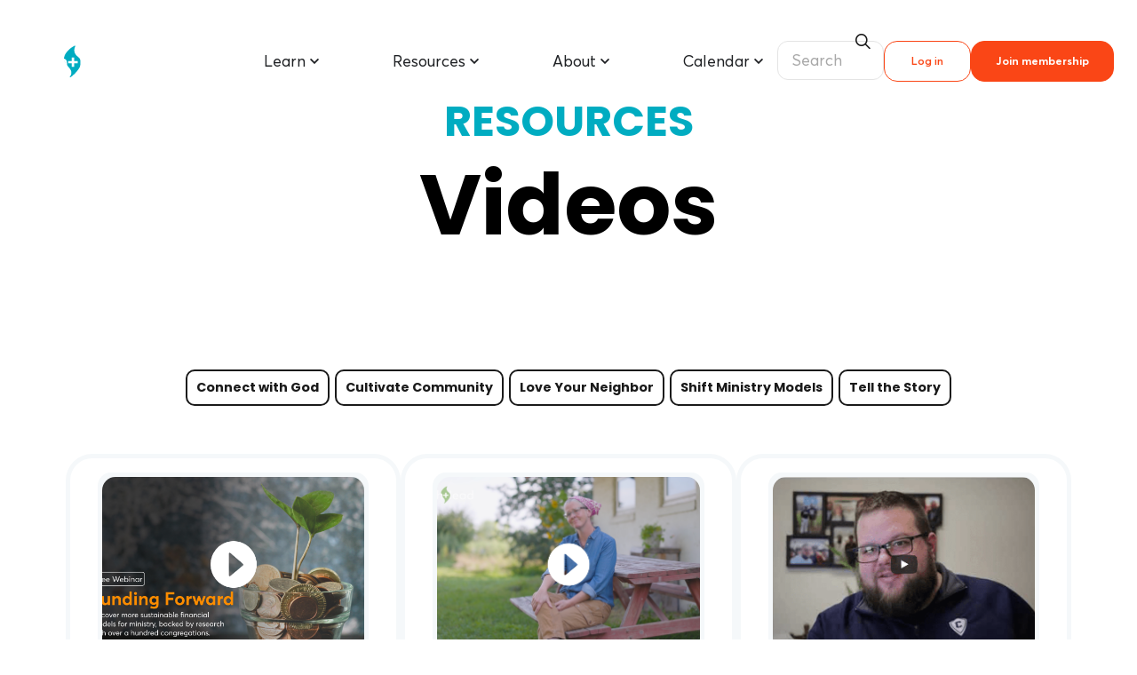

--- FILE ---
content_type: text/html; charset=UTF-8
request_url: https://faithlead.org/video/
body_size: 82603
content:
<!doctype html>
<html lang="en-US" class="no-js" itemtype="https://schema.org/Blog" itemscope>
<head>
	<meta charset="UTF-8">
<script>
var gform;gform||(document.addEventListener("gform_main_scripts_loaded",function(){gform.scriptsLoaded=!0}),document.addEventListener("gform/theme/scripts_loaded",function(){gform.themeScriptsLoaded=!0}),window.addEventListener("DOMContentLoaded",function(){gform.domLoaded=!0}),gform={domLoaded:!1,scriptsLoaded:!1,themeScriptsLoaded:!1,isFormEditor:()=>"function"==typeof InitializeEditor,callIfLoaded:function(o){return!(!gform.domLoaded||!gform.scriptsLoaded||!gform.themeScriptsLoaded&&!gform.isFormEditor()||(gform.isFormEditor()&&console.warn("The use of gform.initializeOnLoaded() is deprecated in the form editor context and will be removed in Gravity Forms 3.1."),o(),0))},initializeOnLoaded:function(o){gform.callIfLoaded(o)||(document.addEventListener("gform_main_scripts_loaded",()=>{gform.scriptsLoaded=!0,gform.callIfLoaded(o)}),document.addEventListener("gform/theme/scripts_loaded",()=>{gform.themeScriptsLoaded=!0,gform.callIfLoaded(o)}),window.addEventListener("DOMContentLoaded",()=>{gform.domLoaded=!0,gform.callIfLoaded(o)}))},hooks:{action:{},filter:{}},addAction:function(o,r,e,t){gform.addHook("action",o,r,e,t)},addFilter:function(o,r,e,t){gform.addHook("filter",o,r,e,t)},doAction:function(o){gform.doHook("action",o,arguments)},applyFilters:function(o){return gform.doHook("filter",o,arguments)},removeAction:function(o,r){gform.removeHook("action",o,r)},removeFilter:function(o,r,e){gform.removeHook("filter",o,r,e)},addHook:function(o,r,e,t,n){null==gform.hooks[o][r]&&(gform.hooks[o][r]=[]);var d=gform.hooks[o][r];null==n&&(n=r+"_"+d.length),gform.hooks[o][r].push({tag:n,callable:e,priority:t=null==t?10:t})},doHook:function(r,o,e){var t;if(e=Array.prototype.slice.call(e,1),null!=gform.hooks[r][o]&&((o=gform.hooks[r][o]).sort(function(o,r){return o.priority-r.priority}),o.forEach(function(o){"function"!=typeof(t=o.callable)&&(t=window[t]),"action"==r?t.apply(null,e):e[0]=t.apply(null,e)})),"filter"==r)return e[0]},removeHook:function(o,r,t,n){var e;null!=gform.hooks[o][r]&&(e=(e=gform.hooks[o][r]).filter(function(o,r,e){return!!(null!=n&&n!=o.tag||null!=t&&t!=o.priority)}),gform.hooks[o][r]=e)}});
</script>

	<meta name="viewport" content="width=device-width, initial-scale=1, minimum-scale=1">
	<meta name='robots' content='index, follow, max-image-preview:large, max-snippet:-1, max-video-preview:-1' />
	<style>img:is([sizes="auto" i], [sizes^="auto," i]) { contain-intrinsic-size: 3000px 1500px }</style>
	<script id="cookieyes" type="text/javascript" src="https://cdn-cookieyes.com/client_data/719a563540e7d089217c1345/script.js"></script>
<!-- Google Tag Manager for WordPress by gtm4wp.com -->
<script data-cfasync="false" data-pagespeed-no-defer>
	var gtm4wp_datalayer_name = "dataLayer";
	var dataLayer = dataLayer || [];
</script>
<!-- End Google Tag Manager for WordPress by gtm4wp.com -->
	<!-- This site is optimized with the Yoast SEO plugin v26.8 - https://yoast.com/product/yoast-seo-wordpress/ -->
	<title>Videos Archive : Faith+Lead</title>
	<link rel="canonical" href="https://faithlead.org/video/" />
	<meta property="og:locale" content="en_US" />
	<meta property="og:type" content="website" />
	<meta property="og:title" content="Videos Archive : Faith+Lead" />
	<meta property="og:url" content="https://faithlead.org/video/" />
	<meta property="og:site_name" content="Faith+Lead" />
	<meta property="og:image" content="https://faithlead.org/wp-content/uploads/2021/09/faith-lead-fb-cover.jpeg" />
	<meta property="og:image:width" content="820" />
	<meta property="og:image:height" content="312" />
	<meta property="og:image:type" content="image/jpeg" />
	<meta name="twitter:card" content="summary_large_image" />
	<meta name="twitter:site" content="@LutherFaithLead" />
	<script type="application/ld+json" class="yoast-schema-graph">{"@context":"https://schema.org","@graph":[{"@type":"CollectionPage","@id":"https://faithlead.org/video/","url":"https://faithlead.org/video/","name":"Videos Archive : Faith+Lead","isPartOf":{"@id":"https://faithlead.org/#website"},"primaryImageOfPage":{"@id":"https://faithlead.org/video/#primaryimage"},"image":{"@id":"https://faithlead.org/video/#primaryimage"},"thumbnailUrl":"https://faithlead.org/wp-content/uploads/2024/02/Funding-Forward-Webinar-23rd-Recording-1.jpg","breadcrumb":{"@id":"https://faithlead.org/video/#breadcrumb"},"inLanguage":"en-US"},{"@type":"ImageObject","inLanguage":"en-US","@id":"https://faithlead.org/video/#primaryimage","url":"https://faithlead.org/wp-content/uploads/2024/02/Funding-Forward-Webinar-23rd-Recording-1.jpg","contentUrl":"https://faithlead.org/wp-content/uploads/2024/02/Funding-Forward-Webinar-23rd-Recording-1.jpg","width":2560,"height":1440},{"@type":"BreadcrumbList","@id":"https://faithlead.org/video/#breadcrumb","itemListElement":[{"@type":"ListItem","position":1,"name":"Homepage","item":"https://faithlead.org/"},{"@type":"ListItem","position":2,"name":"Videos"}]},{"@type":"WebSite","@id":"https://faithlead.org/#website","url":"https://faithlead.org/","name":"Faith+Lead","description":"Every disciple a leader. Every leader a disciple.","publisher":{"@id":"https://faithlead.org/#organization"},"potentialAction":[{"@type":"SearchAction","target":{"@type":"EntryPoint","urlTemplate":"https://faithlead.org/?s={search_term_string}"},"query-input":{"@type":"PropertyValueSpecification","valueRequired":true,"valueName":"search_term_string"}}],"inLanguage":"en-US"},{"@type":"Organization","@id":"https://faithlead.org/#organization","name":"Faith+Lead","url":"https://faithlead.org/","logo":{"@type":"ImageObject","inLanguage":"en-US","@id":"https://faithlead.org/#/schema/logo/image/","url":"https://faithlead.org/wp-content/uploads/2023/10/FaithLead_logo_new-01.svg","contentUrl":"https://faithlead.org/wp-content/uploads/2023/10/FaithLead_logo_new-01.svg","width":1,"height":1,"caption":"Faith+Lead"},"image":{"@id":"https://faithlead.org/#/schema/logo/image/"},"sameAs":["https://www.facebook.com/lutherfaithlead","https://x.com/LutherFaithLead","https://www.instagram.com/faithleadfromluther/","https://www.youtube.com/channel/UCAeXr8Dsf9VBJP-Lb7ApiuA"]}]}</script>
	<!-- / Yoast SEO plugin. -->


<link rel='dns-prefetch' href='//unpkg.com' />
<link rel='dns-prefetch' href='//cdnjs.cloudflare.com' />
<link rel='dns-prefetch' href='//stats.wp.com' />
<link rel='dns-prefetch' href='//www.googletagmanager.com' />
<link rel="alternate" type="application/rss+xml" title="Faith+Lead &raquo; Feed" href="https://faithlead.org/feed/" />
<link rel="alternate" type="application/rss+xml" title="Faith+Lead &raquo; Comments Feed" href="https://faithlead.org/comments/feed/" />
			<script>document.documentElement.classList.remove( 'no-js' );</script>
			<link rel="alternate" type="application/rss+xml" title="Faith+Lead &raquo; Videos Feed" href="https://faithlead.org/video/feed/" />
<script>
window._wpemojiSettings = {"baseUrl":"https:\/\/s.w.org\/images\/core\/emoji\/16.0.1\/72x72\/","ext":".png","svgUrl":"https:\/\/s.w.org\/images\/core\/emoji\/16.0.1\/svg\/","svgExt":".svg","source":{"concatemoji":"https:\/\/faithlead.org\/wp-includes\/js\/wp-emoji-release.min.js?ver=6.8.3"}};
/*! This file is auto-generated */
!function(s,n){var o,i,e;function c(e){try{var t={supportTests:e,timestamp:(new Date).valueOf()};sessionStorage.setItem(o,JSON.stringify(t))}catch(e){}}function p(e,t,n){e.clearRect(0,0,e.canvas.width,e.canvas.height),e.fillText(t,0,0);var t=new Uint32Array(e.getImageData(0,0,e.canvas.width,e.canvas.height).data),a=(e.clearRect(0,0,e.canvas.width,e.canvas.height),e.fillText(n,0,0),new Uint32Array(e.getImageData(0,0,e.canvas.width,e.canvas.height).data));return t.every(function(e,t){return e===a[t]})}function u(e,t){e.clearRect(0,0,e.canvas.width,e.canvas.height),e.fillText(t,0,0);for(var n=e.getImageData(16,16,1,1),a=0;a<n.data.length;a++)if(0!==n.data[a])return!1;return!0}function f(e,t,n,a){switch(t){case"flag":return n(e,"\ud83c\udff3\ufe0f\u200d\u26a7\ufe0f","\ud83c\udff3\ufe0f\u200b\u26a7\ufe0f")?!1:!n(e,"\ud83c\udde8\ud83c\uddf6","\ud83c\udde8\u200b\ud83c\uddf6")&&!n(e,"\ud83c\udff4\udb40\udc67\udb40\udc62\udb40\udc65\udb40\udc6e\udb40\udc67\udb40\udc7f","\ud83c\udff4\u200b\udb40\udc67\u200b\udb40\udc62\u200b\udb40\udc65\u200b\udb40\udc6e\u200b\udb40\udc67\u200b\udb40\udc7f");case"emoji":return!a(e,"\ud83e\udedf")}return!1}function g(e,t,n,a){var r="undefined"!=typeof WorkerGlobalScope&&self instanceof WorkerGlobalScope?new OffscreenCanvas(300,150):s.createElement("canvas"),o=r.getContext("2d",{willReadFrequently:!0}),i=(o.textBaseline="top",o.font="600 32px Arial",{});return e.forEach(function(e){i[e]=t(o,e,n,a)}),i}function t(e){var t=s.createElement("script");t.src=e,t.defer=!0,s.head.appendChild(t)}"undefined"!=typeof Promise&&(o="wpEmojiSettingsSupports",i=["flag","emoji"],n.supports={everything:!0,everythingExceptFlag:!0},e=new Promise(function(e){s.addEventListener("DOMContentLoaded",e,{once:!0})}),new Promise(function(t){var n=function(){try{var e=JSON.parse(sessionStorage.getItem(o));if("object"==typeof e&&"number"==typeof e.timestamp&&(new Date).valueOf()<e.timestamp+604800&&"object"==typeof e.supportTests)return e.supportTests}catch(e){}return null}();if(!n){if("undefined"!=typeof Worker&&"undefined"!=typeof OffscreenCanvas&&"undefined"!=typeof URL&&URL.createObjectURL&&"undefined"!=typeof Blob)try{var e="postMessage("+g.toString()+"("+[JSON.stringify(i),f.toString(),p.toString(),u.toString()].join(",")+"));",a=new Blob([e],{type:"text/javascript"}),r=new Worker(URL.createObjectURL(a),{name:"wpTestEmojiSupports"});return void(r.onmessage=function(e){c(n=e.data),r.terminate(),t(n)})}catch(e){}c(n=g(i,f,p,u))}t(n)}).then(function(e){for(var t in e)n.supports[t]=e[t],n.supports.everything=n.supports.everything&&n.supports[t],"flag"!==t&&(n.supports.everythingExceptFlag=n.supports.everythingExceptFlag&&n.supports[t]);n.supports.everythingExceptFlag=n.supports.everythingExceptFlag&&!n.supports.flag,n.DOMReady=!1,n.readyCallback=function(){n.DOMReady=!0}}).then(function(){return e}).then(function(){var e;n.supports.everything||(n.readyCallback(),(e=n.source||{}).concatemoji?t(e.concatemoji):e.wpemoji&&e.twemoji&&(t(e.twemoji),t(e.wpemoji)))}))}((window,document),window._wpemojiSettings);
</script>
<style id='wp-emoji-styles-inline-css'>

	img.wp-smiley, img.emoji {
		display: inline !important;
		border: none !important;
		box-shadow: none !important;
		height: 1em !important;
		width: 1em !important;
		margin: 0 0.07em !important;
		vertical-align: -0.1em !important;
		background: none !important;
		padding: 0 !important;
	}
</style>
<link rel='stylesheet' id='wp-block-library-css' href='https://faithlead.org/wp-includes/css/dist/block-library/style.min.css?ver=6.8.3' media='all' />
<style id='classic-theme-styles-inline-css'>
/*! This file is auto-generated */
.wp-block-button__link{color:#fff;background-color:#32373c;border-radius:9999px;box-shadow:none;text-decoration:none;padding:calc(.667em + 2px) calc(1.333em + 2px);font-size:1.125em}.wp-block-file__button{background:#32373c;color:#fff;text-decoration:none}
</style>
<link rel='stylesheet' id='eedee-gutenslider-init-css' href='https://faithlead.org/wp-content/plugins/gutenslider/build/gutenslider-init.css?ver=1733454529' media='all' />
<style id='presto-player-popup-trigger-style-inline-css'>
:where(.wp-block-presto-player-popup-trigger) {
  /* reduce specificity */
  display: grid;
  gap: 1rem;
  cursor: pointer;
}

/* Play icon overlay for popup image trigger variation */
:where(.presto-popup-image-trigger) {
  position: relative;
  cursor: pointer;
}

:where(.presto-popup-image-trigger)::before {
  content: "";
  position: absolute;
  top: 50%;
  left: 50%;
  transform: translate(-50%, -50%);
  width: 48px;
  height: 48px;
  background-image: url("/wp-content/plugins/presto-player/src/admin/blocks/blocks/popup-trigger/../../../../../img/play-button.svg");
  background-size: contain;
  background-repeat: no-repeat;
  background-position: center;
  z-index: 10;
  pointer-events: none;
}

:where(.presto-popup-image-trigger img) {
  display: block;
  width: 100%;
  height: auto;
  filter: brightness(0.5);
}
</style>
<style id='presto-player-popup-media-style-inline-css'>
.wp-block-presto-player-popup.is-selected .wp-block-presto-player-popup-media {
  display: initial;
}

.wp-block-presto-player-popup.has-child-selected .wp-block-presto-player-popup-media {
  display: initial;
}

.presto-popup__overlay {
  position: fixed;
  top: 0;
  left: 0;
  z-index: 100000;
  overflow: hidden;
  width: 100%;
  height: 100vh;
  box-sizing: border-box;
  padding: 0 5%;
  visibility: hidden;
  opacity: 0;
  display: flex;
  align-items: center;
  justify-content: center;
  transition:
    opacity 0.2s ease,
    visibility 0.2s ease;

  --presto-popup-media-width: 1280px;
  --presto-popup-background-color: rgba(0, 0, 0, 0.917);
}

.presto-popup--active {
  visibility: visible;
  opacity: 1;
}

.presto-popup--active .presto-popup__content {
  transform: scale(1);
}

.presto-popup__content {
  position: relative;
  z-index: 9999999999;
  width: 100%;
  max-width: var(--presto-popup-media-width);
  transform: scale(0.9);
  transition: transform 0.2s ease;
}

.presto-popup__close-button {
  position: absolute;
  top: calc(env(safe-area-inset-top) + 16px);
  right: calc(env(safe-area-inset-right) + 16px);
  padding: 0;
  cursor: pointer;
  z-index: 5000000;
  min-width: 24px;
  min-height: 24px;
  width: 24px;
  height: 24px;
  display: flex;
  align-items: center;
  justify-content: center;
  border: none;
  background: none;
  box-shadow: none;
  transition: opacity 0.2s ease;
}

.presto-popup__close-button:hover,
.presto-popup__close-button:focus {
  opacity: 0.8;
  background: none;
  border: none;
}

.presto-popup__close-button:not(:hover):not(:active):not(.has-background) {
  background: none;
  border: none;
}

.presto-popup__close-button svg {
  width: 24px;
  height: 24px;
  fill: white;
}

.presto-popup__scrim {
  width: 100%;
  height: 100%;
  position: absolute;
  z-index: 2000000;
  background-color: var(--presto-popup-background-color, rgb(255, 255, 255));
}

.presto-popup__speak {
  position: absolute;
  width: 1px;
  height: 1px;
  padding: 0;
  margin: -1px;
  overflow: hidden;
  clip: rect(0, 0, 0, 0);
  white-space: nowrap;
  border: 0;
}
</style>
<link rel='stylesheet' id='jet-engine-frontend-css' href='https://faithlead.org/wp-content/plugins/jet-engine/assets/css/frontend.css?ver=3.8.2.1' media='all' />
<style id='global-styles-inline-css'>
:root{--wp--preset--aspect-ratio--square: 1;--wp--preset--aspect-ratio--4-3: 4/3;--wp--preset--aspect-ratio--3-4: 3/4;--wp--preset--aspect-ratio--3-2: 3/2;--wp--preset--aspect-ratio--2-3: 2/3;--wp--preset--aspect-ratio--16-9: 16/9;--wp--preset--aspect-ratio--9-16: 9/16;--wp--preset--color--black: #000000;--wp--preset--color--cyan-bluish-gray: #abb8c3;--wp--preset--color--white: #ffffff;--wp--preset--color--pale-pink: #f78da7;--wp--preset--color--vivid-red: #cf2e2e;--wp--preset--color--luminous-vivid-orange: #ff6900;--wp--preset--color--luminous-vivid-amber: #fcb900;--wp--preset--color--light-green-cyan: #7bdcb5;--wp--preset--color--vivid-green-cyan: #00d084;--wp--preset--color--pale-cyan-blue: #8ed1fc;--wp--preset--color--vivid-cyan-blue: #0693e3;--wp--preset--color--vivid-purple: #9b51e0;--wp--preset--color--theme-palette-1: var(--global-palette1);--wp--preset--color--theme-palette-2: var(--global-palette2);--wp--preset--color--theme-palette-3: var(--global-palette3);--wp--preset--color--theme-palette-4: var(--global-palette4);--wp--preset--color--theme-palette-5: var(--global-palette5);--wp--preset--color--theme-palette-6: var(--global-palette6);--wp--preset--color--theme-palette-7: var(--global-palette7);--wp--preset--color--theme-palette-8: var(--global-palette8);--wp--preset--color--theme-palette-9: var(--global-palette9);--wp--preset--color--theme-palette-10: var(--global-palette10);--wp--preset--color--theme-palette-11: var(--global-palette11);--wp--preset--color--theme-palette-12: var(--global-palette12);--wp--preset--color--theme-palette-13: var(--global-palette13);--wp--preset--color--theme-palette-14: var(--global-palette14);--wp--preset--color--theme-palette-15: var(--global-palette15);--wp--preset--color--kb-palette-1: #888888;--wp--preset--gradient--vivid-cyan-blue-to-vivid-purple: linear-gradient(135deg,rgba(6,147,227,1) 0%,rgb(155,81,224) 100%);--wp--preset--gradient--light-green-cyan-to-vivid-green-cyan: linear-gradient(135deg,rgb(122,220,180) 0%,rgb(0,208,130) 100%);--wp--preset--gradient--luminous-vivid-amber-to-luminous-vivid-orange: linear-gradient(135deg,rgba(252,185,0,1) 0%,rgba(255,105,0,1) 100%);--wp--preset--gradient--luminous-vivid-orange-to-vivid-red: linear-gradient(135deg,rgba(255,105,0,1) 0%,rgb(207,46,46) 100%);--wp--preset--gradient--very-light-gray-to-cyan-bluish-gray: linear-gradient(135deg,rgb(238,238,238) 0%,rgb(169,184,195) 100%);--wp--preset--gradient--cool-to-warm-spectrum: linear-gradient(135deg,rgb(74,234,220) 0%,rgb(151,120,209) 20%,rgb(207,42,186) 40%,rgb(238,44,130) 60%,rgb(251,105,98) 80%,rgb(254,248,76) 100%);--wp--preset--gradient--blush-light-purple: linear-gradient(135deg,rgb(255,206,236) 0%,rgb(152,150,240) 100%);--wp--preset--gradient--blush-bordeaux: linear-gradient(135deg,rgb(254,205,165) 0%,rgb(254,45,45) 50%,rgb(107,0,62) 100%);--wp--preset--gradient--luminous-dusk: linear-gradient(135deg,rgb(255,203,112) 0%,rgb(199,81,192) 50%,rgb(65,88,208) 100%);--wp--preset--gradient--pale-ocean: linear-gradient(135deg,rgb(255,245,203) 0%,rgb(182,227,212) 50%,rgb(51,167,181) 100%);--wp--preset--gradient--electric-grass: linear-gradient(135deg,rgb(202,248,128) 0%,rgb(113,206,126) 100%);--wp--preset--gradient--midnight: linear-gradient(135deg,rgb(2,3,129) 0%,rgb(40,116,252) 100%);--wp--preset--font-size--small: var(--global-font-size-small);--wp--preset--font-size--medium: var(--global-font-size-medium);--wp--preset--font-size--large: var(--global-font-size-large);--wp--preset--font-size--x-large: 42px;--wp--preset--font-size--larger: var(--global-font-size-larger);--wp--preset--font-size--xxlarge: var(--global-font-size-xxlarge);--wp--preset--spacing--20: 0.44rem;--wp--preset--spacing--30: 0.67rem;--wp--preset--spacing--40: 1rem;--wp--preset--spacing--50: 1.5rem;--wp--preset--spacing--60: 2.25rem;--wp--preset--spacing--70: 3.38rem;--wp--preset--spacing--80: 5.06rem;--wp--preset--shadow--natural: 6px 6px 9px rgba(0, 0, 0, 0.2);--wp--preset--shadow--deep: 12px 12px 50px rgba(0, 0, 0, 0.4);--wp--preset--shadow--sharp: 6px 6px 0px rgba(0, 0, 0, 0.2);--wp--preset--shadow--outlined: 6px 6px 0px -3px rgba(255, 255, 255, 1), 6px 6px rgba(0, 0, 0, 1);--wp--preset--shadow--crisp: 6px 6px 0px rgba(0, 0, 0, 1);}:where(.is-layout-flex){gap: 0.5em;}:where(.is-layout-grid){gap: 0.5em;}body .is-layout-flex{display: flex;}.is-layout-flex{flex-wrap: wrap;align-items: center;}.is-layout-flex > :is(*, div){margin: 0;}body .is-layout-grid{display: grid;}.is-layout-grid > :is(*, div){margin: 0;}:where(.wp-block-columns.is-layout-flex){gap: 2em;}:where(.wp-block-columns.is-layout-grid){gap: 2em;}:where(.wp-block-post-template.is-layout-flex){gap: 1.25em;}:where(.wp-block-post-template.is-layout-grid){gap: 1.25em;}.has-black-color{color: var(--wp--preset--color--black) !important;}.has-cyan-bluish-gray-color{color: var(--wp--preset--color--cyan-bluish-gray) !important;}.has-white-color{color: var(--wp--preset--color--white) !important;}.has-pale-pink-color{color: var(--wp--preset--color--pale-pink) !important;}.has-vivid-red-color{color: var(--wp--preset--color--vivid-red) !important;}.has-luminous-vivid-orange-color{color: var(--wp--preset--color--luminous-vivid-orange) !important;}.has-luminous-vivid-amber-color{color: var(--wp--preset--color--luminous-vivid-amber) !important;}.has-light-green-cyan-color{color: var(--wp--preset--color--light-green-cyan) !important;}.has-vivid-green-cyan-color{color: var(--wp--preset--color--vivid-green-cyan) !important;}.has-pale-cyan-blue-color{color: var(--wp--preset--color--pale-cyan-blue) !important;}.has-vivid-cyan-blue-color{color: var(--wp--preset--color--vivid-cyan-blue) !important;}.has-vivid-purple-color{color: var(--wp--preset--color--vivid-purple) !important;}.has-theme-palette-1-color{color: var(--wp--preset--color--theme-palette-1) !important;}.has-theme-palette-2-color{color: var(--wp--preset--color--theme-palette-2) !important;}.has-theme-palette-3-color{color: var(--wp--preset--color--theme-palette-3) !important;}.has-theme-palette-4-color{color: var(--wp--preset--color--theme-palette-4) !important;}.has-theme-palette-5-color{color: var(--wp--preset--color--theme-palette-5) !important;}.has-theme-palette-6-color{color: var(--wp--preset--color--theme-palette-6) !important;}.has-theme-palette-7-color{color: var(--wp--preset--color--theme-palette-7) !important;}.has-theme-palette-8-color{color: var(--wp--preset--color--theme-palette-8) !important;}.has-theme-palette-9-color{color: var(--wp--preset--color--theme-palette-9) !important;}.has-theme-palette-10-color{color: var(--wp--preset--color--theme-palette-10) !important;}.has-theme-palette-11-color{color: var(--wp--preset--color--theme-palette-11) !important;}.has-theme-palette-12-color{color: var(--wp--preset--color--theme-palette-12) !important;}.has-theme-palette-13-color{color: var(--wp--preset--color--theme-palette-13) !important;}.has-theme-palette-14-color{color: var(--wp--preset--color--theme-palette-14) !important;}.has-theme-palette-15-color{color: var(--wp--preset--color--theme-palette-15) !important;}.has-kb-palette-1-color{color: var(--wp--preset--color--kb-palette-1) !important;}.has-black-background-color{background-color: var(--wp--preset--color--black) !important;}.has-cyan-bluish-gray-background-color{background-color: var(--wp--preset--color--cyan-bluish-gray) !important;}.has-white-background-color{background-color: var(--wp--preset--color--white) !important;}.has-pale-pink-background-color{background-color: var(--wp--preset--color--pale-pink) !important;}.has-vivid-red-background-color{background-color: var(--wp--preset--color--vivid-red) !important;}.has-luminous-vivid-orange-background-color{background-color: var(--wp--preset--color--luminous-vivid-orange) !important;}.has-luminous-vivid-amber-background-color{background-color: var(--wp--preset--color--luminous-vivid-amber) !important;}.has-light-green-cyan-background-color{background-color: var(--wp--preset--color--light-green-cyan) !important;}.has-vivid-green-cyan-background-color{background-color: var(--wp--preset--color--vivid-green-cyan) !important;}.has-pale-cyan-blue-background-color{background-color: var(--wp--preset--color--pale-cyan-blue) !important;}.has-vivid-cyan-blue-background-color{background-color: var(--wp--preset--color--vivid-cyan-blue) !important;}.has-vivid-purple-background-color{background-color: var(--wp--preset--color--vivid-purple) !important;}.has-theme-palette-1-background-color{background-color: var(--wp--preset--color--theme-palette-1) !important;}.has-theme-palette-2-background-color{background-color: var(--wp--preset--color--theme-palette-2) !important;}.has-theme-palette-3-background-color{background-color: var(--wp--preset--color--theme-palette-3) !important;}.has-theme-palette-4-background-color{background-color: var(--wp--preset--color--theme-palette-4) !important;}.has-theme-palette-5-background-color{background-color: var(--wp--preset--color--theme-palette-5) !important;}.has-theme-palette-6-background-color{background-color: var(--wp--preset--color--theme-palette-6) !important;}.has-theme-palette-7-background-color{background-color: var(--wp--preset--color--theme-palette-7) !important;}.has-theme-palette-8-background-color{background-color: var(--wp--preset--color--theme-palette-8) !important;}.has-theme-palette-9-background-color{background-color: var(--wp--preset--color--theme-palette-9) !important;}.has-theme-palette-10-background-color{background-color: var(--wp--preset--color--theme-palette-10) !important;}.has-theme-palette-11-background-color{background-color: var(--wp--preset--color--theme-palette-11) !important;}.has-theme-palette-12-background-color{background-color: var(--wp--preset--color--theme-palette-12) !important;}.has-theme-palette-13-background-color{background-color: var(--wp--preset--color--theme-palette-13) !important;}.has-theme-palette-14-background-color{background-color: var(--wp--preset--color--theme-palette-14) !important;}.has-theme-palette-15-background-color{background-color: var(--wp--preset--color--theme-palette-15) !important;}.has-kb-palette-1-background-color{background-color: var(--wp--preset--color--kb-palette-1) !important;}.has-black-border-color{border-color: var(--wp--preset--color--black) !important;}.has-cyan-bluish-gray-border-color{border-color: var(--wp--preset--color--cyan-bluish-gray) !important;}.has-white-border-color{border-color: var(--wp--preset--color--white) !important;}.has-pale-pink-border-color{border-color: var(--wp--preset--color--pale-pink) !important;}.has-vivid-red-border-color{border-color: var(--wp--preset--color--vivid-red) !important;}.has-luminous-vivid-orange-border-color{border-color: var(--wp--preset--color--luminous-vivid-orange) !important;}.has-luminous-vivid-amber-border-color{border-color: var(--wp--preset--color--luminous-vivid-amber) !important;}.has-light-green-cyan-border-color{border-color: var(--wp--preset--color--light-green-cyan) !important;}.has-vivid-green-cyan-border-color{border-color: var(--wp--preset--color--vivid-green-cyan) !important;}.has-pale-cyan-blue-border-color{border-color: var(--wp--preset--color--pale-cyan-blue) !important;}.has-vivid-cyan-blue-border-color{border-color: var(--wp--preset--color--vivid-cyan-blue) !important;}.has-vivid-purple-border-color{border-color: var(--wp--preset--color--vivid-purple) !important;}.has-theme-palette-1-border-color{border-color: var(--wp--preset--color--theme-palette-1) !important;}.has-theme-palette-2-border-color{border-color: var(--wp--preset--color--theme-palette-2) !important;}.has-theme-palette-3-border-color{border-color: var(--wp--preset--color--theme-palette-3) !important;}.has-theme-palette-4-border-color{border-color: var(--wp--preset--color--theme-palette-4) !important;}.has-theme-palette-5-border-color{border-color: var(--wp--preset--color--theme-palette-5) !important;}.has-theme-palette-6-border-color{border-color: var(--wp--preset--color--theme-palette-6) !important;}.has-theme-palette-7-border-color{border-color: var(--wp--preset--color--theme-palette-7) !important;}.has-theme-palette-8-border-color{border-color: var(--wp--preset--color--theme-palette-8) !important;}.has-theme-palette-9-border-color{border-color: var(--wp--preset--color--theme-palette-9) !important;}.has-theme-palette-10-border-color{border-color: var(--wp--preset--color--theme-palette-10) !important;}.has-theme-palette-11-border-color{border-color: var(--wp--preset--color--theme-palette-11) !important;}.has-theme-palette-12-border-color{border-color: var(--wp--preset--color--theme-palette-12) !important;}.has-theme-palette-13-border-color{border-color: var(--wp--preset--color--theme-palette-13) !important;}.has-theme-palette-14-border-color{border-color: var(--wp--preset--color--theme-palette-14) !important;}.has-theme-palette-15-border-color{border-color: var(--wp--preset--color--theme-palette-15) !important;}.has-kb-palette-1-border-color{border-color: var(--wp--preset--color--kb-palette-1) !important;}.has-vivid-cyan-blue-to-vivid-purple-gradient-background{background: var(--wp--preset--gradient--vivid-cyan-blue-to-vivid-purple) !important;}.has-light-green-cyan-to-vivid-green-cyan-gradient-background{background: var(--wp--preset--gradient--light-green-cyan-to-vivid-green-cyan) !important;}.has-luminous-vivid-amber-to-luminous-vivid-orange-gradient-background{background: var(--wp--preset--gradient--luminous-vivid-amber-to-luminous-vivid-orange) !important;}.has-luminous-vivid-orange-to-vivid-red-gradient-background{background: var(--wp--preset--gradient--luminous-vivid-orange-to-vivid-red) !important;}.has-very-light-gray-to-cyan-bluish-gray-gradient-background{background: var(--wp--preset--gradient--very-light-gray-to-cyan-bluish-gray) !important;}.has-cool-to-warm-spectrum-gradient-background{background: var(--wp--preset--gradient--cool-to-warm-spectrum) !important;}.has-blush-light-purple-gradient-background{background: var(--wp--preset--gradient--blush-light-purple) !important;}.has-blush-bordeaux-gradient-background{background: var(--wp--preset--gradient--blush-bordeaux) !important;}.has-luminous-dusk-gradient-background{background: var(--wp--preset--gradient--luminous-dusk) !important;}.has-pale-ocean-gradient-background{background: var(--wp--preset--gradient--pale-ocean) !important;}.has-electric-grass-gradient-background{background: var(--wp--preset--gradient--electric-grass) !important;}.has-midnight-gradient-background{background: var(--wp--preset--gradient--midnight) !important;}.has-small-font-size{font-size: var(--wp--preset--font-size--small) !important;}.has-medium-font-size{font-size: var(--wp--preset--font-size--medium) !important;}.has-large-font-size{font-size: var(--wp--preset--font-size--large) !important;}.has-x-large-font-size{font-size: var(--wp--preset--font-size--x-large) !important;}.has-larger-font-size{font-size: var(--wp--preset--font-size--larger) !important;}.has-xxlarge-font-size{font-size: var(--wp--preset--font-size--xxlarge) !important;}
:where(.wp-block-post-template.is-layout-flex){gap: 1.25em;}:where(.wp-block-post-template.is-layout-grid){gap: 1.25em;}
:where(.wp-block-columns.is-layout-flex){gap: 2em;}:where(.wp-block-columns.is-layout-grid){gap: 2em;}
:root :where(.wp-block-pullquote){font-size: 1.5em;line-height: 1.6;}
</style>
<link rel='stylesheet' id='swiper-css-css' href='https://unpkg.com/swiper/swiper-bundle.min.css?ver=6.8.3' media='all' />
<link rel='stylesheet' id='magnific-popup-css-css' href='https://cdnjs.cloudflare.com/ajax/libs/magnific-popup.js/1.1.0/magnific-popup.min.css?ver=6.8.3' media='all' />
<link rel='stylesheet' id='flickity-css-css' href='https://cdnjs.cloudflare.com/ajax/libs/flickity/2.2.2/flickity.min.css?ver=6.8.3' media='all' />
<link rel='stylesheet' id='jetpack-instant-search-css' href='https://faithlead.org/wp-content/plugins/jetpack-search/jetpack_vendor/automattic/jetpack-search/build/instant-search/jp-search.chunk-main-payload.css?minify=false&#038;ver=a9cf87fff4e38de9bc98' media='all' />
<link rel='stylesheet' id='child-theme-css-css' href='https://faithlead.org/wp-content/themes/kadence-child/style.css?ver=100' media='all' />
<link rel='stylesheet' id='child-theme-additional-css-css' href='https://faithlead.org/wp-content/themes/kadence-child/assets/custom_css/custom.css?ver=6.8.3' media='all' />
<link rel='stylesheet' id='kadence-global-css' href='https://faithlead.org/wp-content/themes/kadence/assets/css/global.min.css?ver=1.4.3' media='all' />
<style id='kadence-global-inline-css'>
/* Kadence Base CSS */
:root{--global-palette1:#00acc1;--global-palette2:#000000;--global-palette3:#000000;--global-palette4:#1a1a1a;--global-palette5:#494949;--global-palette6:#5c5c5c;--global-palette7:#f5f8fa;--global-palette8:#f5f8fa;--global-palette9:#ffffff;--global-palette10:oklch(from var(--global-palette1) calc(l + 0.10 * (1 - l)) calc(c * 1.00) calc(h + 180) / 100%);--global-palette11:#13612e;--global-palette12:#1159af;--global-palette13:#b82105;--global-palette14:#f7630c;--global-palette15:#f5a524;--global-palette9rgb:255, 255, 255;--global-palette-highlight:var(--global-palette1);--global-palette-highlight-alt:var(--global-palette2);--global-palette-highlight-alt2:var(--global-palette9);--global-palette-btn-bg:var(--global-palette1);--global-palette-btn-bg-hover:var(--global-palette2);--global-palette-btn:var(--global-palette9);--global-palette-btn-hover:var(--global-palette9);--global-palette-btn-sec-bg:var(--global-palette7);--global-palette-btn-sec-bg-hover:var(--global-palette2);--global-palette-btn-sec:var(--global-palette3);--global-palette-btn-sec-hover:var(--global-palette9);--global-body-font-family:Poppins, sans-serif;--global-heading-font-family:Poppins, sans-serif;--global-primary-nav-font-family:inherit;--global-fallback-font:sans-serif;--global-display-fallback-font:sans-serif;--global-content-width:1160px;--global-content-wide-width:calc(1160px + 230px);--global-content-narrow-width:842px;--global-content-edge-padding:1.5rem;--global-content-boxed-padding:2rem;--global-calc-content-width:calc(1160px - var(--global-content-edge-padding) - var(--global-content-edge-padding) );--wp--style--global--content-size:var(--global-calc-content-width);}.wp-site-blocks{--global-vw:calc( 100vw - ( 0.5 * var(--scrollbar-offset)));}:root body.kadence-elementor-colors{--e-global-color-kadence1:var(--global-palette1);--e-global-color-kadence2:var(--global-palette2);--e-global-color-kadence3:var(--global-palette3);--e-global-color-kadence4:var(--global-palette4);--e-global-color-kadence5:var(--global-palette5);--e-global-color-kadence6:var(--global-palette6);--e-global-color-kadence7:var(--global-palette7);--e-global-color-kadence8:var(--global-palette8);--e-global-color-kadence9:var(--global-palette9);--e-global-color-kadence10:var(--global-palette10);--e-global-color-kadence11:var(--global-palette11);--e-global-color-kadence12:var(--global-palette12);--e-global-color-kadence13:var(--global-palette13);--e-global-color-kadence14:var(--global-palette14);--e-global-color-kadence15:var(--global-palette15);}body{background:#ffffff;}body, input, select, optgroup, textarea{font-style:normal;font-weight:300;font-size:17px;line-height:1.6;font-family:var(--global-body-font-family);color:var(--global-palette4);}.content-bg, body.content-style-unboxed .site{background:var(--global-palette9);}h1,h2,h3,h4,h5,h6{font-family:var(--global-heading-font-family);}h1{font-weight:700;font-size:32px;line-height:1.5;color:var(--global-palette3);}h2{font-weight:700;font-size:28px;line-height:1.5;color:var(--global-palette3);}h3{font-weight:700;font-size:24px;line-height:1.5;color:var(--global-palette3);}h4{font-weight:700;font-size:22px;line-height:1.5;color:var(--global-palette4);}h5{font-weight:700;font-size:20px;line-height:1.5;color:var(--global-palette4);}h6{font-weight:700;font-size:18px;line-height:1.5;color:var(--global-palette5);}.entry-hero .kadence-breadcrumbs{max-width:1160px;}.site-container, .site-header-row-layout-contained, .site-footer-row-layout-contained, .entry-hero-layout-contained, .comments-area, .alignfull > .wp-block-cover__inner-container, .alignwide > .wp-block-cover__inner-container{max-width:var(--global-content-width);}.content-width-narrow .content-container.site-container, .content-width-narrow .hero-container.site-container{max-width:var(--global-content-narrow-width);}@media all and (min-width: 1390px){.wp-site-blocks .content-container  .alignwide{margin-left:-115px;margin-right:-115px;width:unset;max-width:unset;}}@media all and (min-width: 1102px){.content-width-narrow .wp-site-blocks .content-container .alignwide{margin-left:-130px;margin-right:-130px;width:unset;max-width:unset;}}.content-style-boxed .wp-site-blocks .entry-content .alignwide{margin-left:calc( -1 * var( --global-content-boxed-padding ) );margin-right:calc( -1 * var( --global-content-boxed-padding ) );}.content-area{margin-top:5rem;margin-bottom:5rem;}@media all and (max-width: 1024px){.content-area{margin-top:3rem;margin-bottom:3rem;}}@media all and (max-width: 767px){.content-area{margin-top:2rem;margin-bottom:2rem;}}@media all and (max-width: 1024px){:root{--global-content-boxed-padding:2rem;}}@media all and (max-width: 767px){:root{--global-content-boxed-padding:1.5rem;}}.entry-content-wrap{padding:2rem;}@media all and (max-width: 1024px){.entry-content-wrap{padding:2rem;}}@media all and (max-width: 767px){.entry-content-wrap{padding:1.5rem;}}.entry.single-entry{box-shadow:0px 0px 0px 0px rgba(0,0,0,0.05);}.entry.loop-entry{box-shadow:0px 15px 15px -10px rgba(0,0,0,0.05);}.loop-entry .entry-content-wrap{padding:2rem;}@media all and (max-width: 1024px){.loop-entry .entry-content-wrap{padding:2rem;}}@media all and (max-width: 767px){.loop-entry .entry-content-wrap{padding:1.5rem;}}.has-sidebar:not(.has-left-sidebar) .content-container{grid-template-columns:1fr 30%;}.has-sidebar.has-left-sidebar .content-container{grid-template-columns:30% 1fr;}button, .button, .wp-block-button__link, input[type="button"], input[type="reset"], input[type="submit"], .fl-button, .elementor-button-wrapper .elementor-button, .wc-block-components-checkout-place-order-button, .wc-block-cart__submit{border-radius:15px;box-shadow:0px 0px 0px -7px rgba(0,0,0,0);}button:hover, button:focus, button:active, .button:hover, .button:focus, .button:active, .wp-block-button__link:hover, .wp-block-button__link:focus, .wp-block-button__link:active, input[type="button"]:hover, input[type="button"]:focus, input[type="button"]:active, input[type="reset"]:hover, input[type="reset"]:focus, input[type="reset"]:active, input[type="submit"]:hover, input[type="submit"]:focus, input[type="submit"]:active, .elementor-button-wrapper .elementor-button:hover, .elementor-button-wrapper .elementor-button:focus, .elementor-button-wrapper .elementor-button:active, .wc-block-cart__submit:hover{box-shadow:0px 15px 25px -7px rgba(0,0,0,0.1);}.kb-button.kb-btn-global-outline.kb-btn-global-inherit{padding-top:calc(px - 2px);padding-right:calc(px - 2px);padding-bottom:calc(px - 2px);padding-left:calc(px - 2px);}.entry-content :where(.wp-block-image) img, .entry-content :where(.wp-block-kadence-image) img{border-radius:25px;}@media all and (min-width: 1025px){.transparent-header .entry-hero .entry-hero-container-inner{padding-top:calc(0px + 80px);}}@media all and (max-width: 1024px){.mobile-transparent-header .entry-hero .entry-hero-container-inner{padding-top:80px;}}@media all and (max-width: 767px){.mobile-transparent-header .entry-hero .entry-hero-container-inner{padding-top:80px;}}
/* Kadence Header CSS */
@media all and (max-width: 1024px){.mobile-transparent-header #masthead{position:absolute;left:0px;right:0px;z-index:100;}.kadence-scrollbar-fixer.mobile-transparent-header #masthead{right:var(--scrollbar-offset,0);}.mobile-transparent-header #masthead, .mobile-transparent-header .site-top-header-wrap .site-header-row-container-inner, .mobile-transparent-header .site-main-header-wrap .site-header-row-container-inner, .mobile-transparent-header .site-bottom-header-wrap .site-header-row-container-inner{background:transparent;}.site-header-row-tablet-layout-fullwidth, .site-header-row-tablet-layout-standard{padding:0px;}}@media all and (min-width: 1025px){.transparent-header #masthead{position:absolute;left:0px;right:0px;z-index:100;}.transparent-header.kadence-scrollbar-fixer #masthead{right:var(--scrollbar-offset,0);}.transparent-header #masthead, .transparent-header .site-top-header-wrap .site-header-row-container-inner, .transparent-header .site-main-header-wrap .site-header-row-container-inner, .transparent-header .site-bottom-header-wrap .site-header-row-container-inner{background:transparent;}}.site-branding a.brand img{max-width:200px;}.site-branding a.brand img.svg-logo-image{width:200px;}@media all and (max-width: 767px){.site-branding a.brand img{max-width:2em;}.site-branding a.brand img.svg-logo-image{width:2em;}}.site-branding{padding:0px 10px 0px 0px;}#masthead, #masthead .kadence-sticky-header.item-is-fixed:not(.item-at-start):not(.site-header-row-container):not(.site-main-header-wrap), #masthead .kadence-sticky-header.item-is-fixed:not(.item-at-start) > .site-header-row-container-inner{background:#ffffff;}.site-main-header-inner-wrap{min-height:80px;}.site-top-header-wrap .site-header-row-container-inner{background:var(--global-palette7);}.site-top-header-inner-wrap{min-height:0px;}.site-main-header-wrap.site-header-row-container.site-header-focus-item.site-header-row-layout-standard.kadence-sticky-header.item-is-fixed.item-is-stuck, .site-header-upper-inner-wrap.kadence-sticky-header.item-is-fixed.item-is-stuck, .site-header-inner-wrap.kadence-sticky-header.item-is-fixed.item-is-stuck, .site-top-header-wrap.site-header-row-container.site-header-focus-item.site-header-row-layout-standard.kadence-sticky-header.item-is-fixed.item-is-stuck, .site-bottom-header-wrap.site-header-row-container.site-header-focus-item.site-header-row-layout-standard.kadence-sticky-header.item-is-fixed.item-is-stuck{box-shadow:0px 0px 0px 0px rgba(0,0,0,0);}.header-navigation[class*="header-navigation-style-underline"] .header-menu-container.primary-menu-container>ul>li>a:after{width:calc( 100% - 1.2em);}.main-navigation .primary-menu-container > ul > li.menu-item > a{padding-left:calc(1.2em / 2);padding-right:calc(1.2em / 2);padding-top:1em;padding-bottom:1em;color:var(--global-palette2);}.main-navigation .primary-menu-container > ul > li.menu-item .dropdown-nav-special-toggle{right:calc(1.2em / 2);}.main-navigation .primary-menu-container > ul li.menu-item > a{font-style:normal;font-weight:600;font-size:15px;line-height:1.2;}.main-navigation .primary-menu-container > ul > li.menu-item > a:hover{color:var(--global-palette-highlight);}.main-navigation .primary-menu-container > ul > li.menu-item.current-menu-item > a{color:var(--global-palette3);}.header-navigation[class*="header-navigation-style-underline"] .header-menu-container.secondary-menu-container>ul>li>a:after{width:calc( 100% - 1.2em);}.secondary-navigation .secondary-menu-container > ul > li.menu-item > a{padding-left:calc(1.2em / 2);padding-right:calc(1.2em / 2);padding-top:0.6em;padding-bottom:0.6em;color:var(--global-palette2);}.secondary-navigation .primary-menu-container > ul > li.menu-item .dropdown-nav-special-toggle{right:calc(1.2em / 2);}.secondary-navigation .secondary-menu-container > ul li.menu-item > a{font-style:normal;font-weight:600;font-size:14px;}.secondary-navigation .secondary-menu-container > ul > li.menu-item > a:hover{color:var(--global-palette-highlight);}.secondary-navigation .secondary-menu-container > ul > li.menu-item.current-menu-item > a{color:var(--global-palette3);}.header-navigation .header-menu-container ul ul.sub-menu, .header-navigation .header-menu-container ul ul.submenu{background:var(--global-palette3);box-shadow:0px 2px 13px 0px rgba(0,0,0,0.1);}.header-navigation .header-menu-container ul ul li.menu-item, .header-menu-container ul.menu > li.kadence-menu-mega-enabled > ul > li.menu-item > a{border-bottom:1px solid rgba(255,255,255,0.1);border-radius:0px 0px 0px 0px;}.header-navigation .header-menu-container ul ul li.menu-item > a{width:200px;padding-top:1em;padding-bottom:1em;color:var(--global-palette8);font-style:normal;font-weight:500;font-size:15px;line-height:1.15;}.header-navigation .header-menu-container ul ul li.menu-item > a:hover{color:var(--global-palette9);background:var(--global-palette4);border-radius:0px 0px 0px 0px;}.header-navigation .header-menu-container ul ul li.menu-item.current-menu-item > a{color:var(--global-palette9);background:var(--global-palette4);border-radius:0px 0px 0px 0px;}.mobile-toggle-open-container .menu-toggle-open, .mobile-toggle-open-container .menu-toggle-open:focus{color:var(--global-palette5);padding:0.4em 0.6em 0.4em 0.6em;font-size:14px;}.mobile-toggle-open-container .menu-toggle-open.menu-toggle-style-bordered{border:1px solid currentColor;}.mobile-toggle-open-container .menu-toggle-open .menu-toggle-icon{font-size:1.5em;}.mobile-toggle-open-container .menu-toggle-open:hover, .mobile-toggle-open-container .menu-toggle-open:focus-visible{color:var(--global-palette-highlight);}.mobile-navigation ul li{font-size:14px;}.mobile-navigation ul li a{padding-top:1em;padding-bottom:1em;}.mobile-navigation ul li > a, .mobile-navigation ul li.menu-item-has-children > .drawer-nav-drop-wrap{color:var(--global-palette8);}.mobile-navigation ul li.current-menu-item > a, .mobile-navigation ul li.current-menu-item.menu-item-has-children > .drawer-nav-drop-wrap{color:var(--global-palette-highlight);}.mobile-navigation ul li.menu-item-has-children .drawer-nav-drop-wrap, .mobile-navigation ul li:not(.menu-item-has-children) a{border-bottom:1px solid rgba(255,255,255,0.1);}.mobile-navigation:not(.drawer-navigation-parent-toggle-true) ul li.menu-item-has-children .drawer-nav-drop-wrap button{border-left:1px solid rgba(255,255,255,0.1);}#mobile-drawer .drawer-header .drawer-toggle{padding:0.6em 0.15em 0.6em 0.15em;font-size:24px;}#main-header .header-button{border-radius:0px 0px 0px 0px;color:var(--global-palette2);background:var(--global-palette9);box-shadow:0px 0px 0px 0px var(--global-palette9);}#main-header .header-button:hover{background:var(--global-palette9);box-shadow:0px 0px 0px 0px var(--global-palette9);}.search-toggle-open-container .search-toggle-open{background:rgba(255,255,255,0);color:var(--global-palette5);}.search-toggle-open-container .search-toggle-open.search-toggle-style-bordered{border:1px solid currentColor;}.search-toggle-open-container .search-toggle-open .search-toggle-icon{font-size:1.5em;}.search-toggle-open-container .search-toggle-open:hover, .search-toggle-open-container .search-toggle-open:focus{color:var(--global-palette-highlight);}#search-drawer .drawer-inner .drawer-content form input.search-field, #search-drawer .drawer-inner .drawer-content form .kadence-search-icon-wrap, #search-drawer .drawer-header{color:var(--global-palette9);}#search-drawer .drawer-inner .drawer-content form input.search-field:focus, #search-drawer .drawer-inner .drawer-content form input.search-submit:hover ~ .kadence-search-icon-wrap, #search-drawer .drawer-inner .drawer-content form button[type="submit"]:hover ~ .kadence-search-icon-wrap{color:var(--global-palette9);}#search-drawer .drawer-inner{background:var(--global-palette2);}
/* Kadence Footer CSS */
#colophon{background:var(--global-palette2);}.site-middle-footer-inner-wrap{padding-top:0px;padding-bottom:0px;grid-column-gap:30px;grid-row-gap:30px;}.site-middle-footer-inner-wrap .widget{margin-bottom:30px;}.site-middle-footer-inner-wrap .site-footer-section:not(:last-child):after{right:calc(-30px / 2);}.site-footer .site-top-footer-wrap a:not(.button):not(.wp-block-button__link):not(.wp-element-button){color:var(--global-palette9);}.site-footer .site-top-footer-wrap a:not(.button):not(.wp-block-button__link):not(.wp-element-button):hover{color:var(--global-palette9);}.site-top-footer-inner-wrap{padding-top:50px;padding-bottom:50px;grid-column-gap:30px;grid-row-gap:30px;}.site-top-footer-inner-wrap .widget{margin-bottom:30px;}.site-top-footer-inner-wrap .site-footer-section:not(:last-child):after{right:calc(-30px / 2);}.site-bottom-footer-wrap .site-footer-row-container-inner{background:var(--global-palette2);}.site-bottom-footer-inner-wrap{padding-top:30px;padding-bottom:10px;grid-column-gap:30px;}.site-bottom-footer-inner-wrap .widget{margin-bottom:30px;}.site-bottom-footer-inner-wrap .site-footer-section:not(:last-child):after{right:calc(-30px / 2);}#colophon .footer-html{font-style:normal;color:var(--global-palette9);}#colophon .site-footer-row-container .site-footer-row .footer-html a{color:var(--global-palette9);}
/* Kadence Pro Header CSS */
.header-navigation-dropdown-direction-left ul ul.submenu, .header-navigation-dropdown-direction-left ul ul.sub-menu{right:0px;left:auto;}.rtl .header-navigation-dropdown-direction-right ul ul.submenu, .rtl .header-navigation-dropdown-direction-right ul ul.sub-menu{left:0px;right:auto;}.header-account-button .nav-drop-title-wrap > .kadence-svg-iconset, .header-account-button > .kadence-svg-iconset{font-size:1.5em;}.site-header-item .header-account-button .nav-drop-title-wrap, .site-header-item .header-account-wrap > .header-account-button{display:flex;align-items:center;}.header-account-style-icon_label .header-account-label{padding-left:5px;}.header-account-style-label_icon .header-account-label{padding-right:5px;}.site-header-item .header-account-wrap .header-account-button{text-decoration:none;box-shadow:none;color:inherit;background:transparent;padding:0.6em 0em 0.6em 0em;}.header-mobile-account-wrap .header-account-button .nav-drop-title-wrap > .kadence-svg-iconset, .header-mobile-account-wrap .header-account-button > .kadence-svg-iconset{font-size:1.2em;}.header-mobile-account-wrap .header-account-button .nav-drop-title-wrap, .header-mobile-account-wrap > .header-account-button{display:flex;align-items:center;}.header-mobile-account-wrap.header-account-style-icon_label .header-account-label{padding-left:5px;}.header-mobile-account-wrap.header-account-style-label_icon .header-account-label{padding-right:5px;}.header-mobile-account-wrap .header-account-button{text-decoration:none;box-shadow:none;color:inherit;background:transparent;padding:0.6em 0em 0.6em 0em;}#login-drawer .drawer-inner .drawer-content{display:flex;justify-content:center;align-items:center;position:absolute;top:0px;bottom:0px;left:0px;right:0px;padding:0px;}#loginform p label{display:block;}#login-drawer #loginform{width:100%;}#login-drawer #loginform input{width:100%;}#login-drawer #loginform input[type="checkbox"]{width:auto;}#login-drawer .drawer-inner .drawer-header{position:relative;z-index:100;}#login-drawer .drawer-content_inner.widget_login_form_inner{padding:2em;width:100%;max-width:350px;border-radius:.25rem;background:var(--global-palette9);color:var(--global-palette4);}#login-drawer .lost_password a{color:var(--global-palette6);}#login-drawer .lost_password, #login-drawer .register-field{text-align:center;}#login-drawer .widget_login_form_inner p{margin-top:1.2em;margin-bottom:0em;}#login-drawer .widget_login_form_inner p:first-child{margin-top:0em;}#login-drawer .widget_login_form_inner label{margin-bottom:0.5em;}#login-drawer hr.register-divider{margin:1.2em 0;border-width:1px;}#login-drawer .register-field{font-size:90%;}@media all and (min-width: 1025px){#login-drawer hr.register-divider.hide-desktop{display:none;}#login-drawer p.register-field.hide-desktop{display:none;}}@media all and (max-width: 1024px){#login-drawer hr.register-divider.hide-mobile{display:none;}#login-drawer p.register-field.hide-mobile{display:none;}}@media all and (max-width: 767px){#login-drawer hr.register-divider.hide-mobile{display:none;}#login-drawer p.register-field.hide-mobile{display:none;}}.tertiary-navigation .tertiary-menu-container > ul > li.menu-item > a{padding-left:calc(1.2em / 2);padding-right:calc(1.2em / 2);padding-top:0.6em;padding-bottom:0.6em;color:var(--global-palette5);}.tertiary-navigation .tertiary-menu-container > ul > li.menu-item > a:hover{color:var(--global-palette-highlight);}.tertiary-navigation .tertiary-menu-container > ul > li.menu-item.current-menu-item > a{color:var(--global-palette3);}.header-navigation[class*="header-navigation-style-underline"] .header-menu-container.tertiary-menu-container>ul>li>a:after{width:calc( 100% - 1.2em);}.quaternary-navigation .quaternary-menu-container > ul > li.menu-item > a{padding-left:calc(1.2em / 2);padding-right:calc(1.2em / 2);padding-top:0.6em;padding-bottom:0.6em;color:var(--global-palette5);}.quaternary-navigation .quaternary-menu-container > ul > li.menu-item > a:hover{color:var(--global-palette-highlight);}.quaternary-navigation .quaternary-menu-container > ul > li.menu-item.current-menu-item > a{color:var(--global-palette3);}.header-navigation[class*="header-navigation-style-underline"] .header-menu-container.quaternary-menu-container>ul>li>a:after{width:calc( 100% - 1.2em);}#main-header .header-divider{border-right:1px solid var(--global-palette6);height:50%;}#main-header .header-divider2{border-right:1px solid var(--global-palette6);height:50%;}#main-header .header-divider3{border-right:1px solid var(--global-palette6);height:50%;}#mobile-header .header-mobile-divider, #mobile-drawer .header-mobile-divider{border-right:1px solid var(--global-palette6);height:50%;}#mobile-drawer .header-mobile-divider{border-top:1px solid var(--global-palette6);width:50%;}#mobile-header .header-mobile-divider2{border-right:1px solid var(--global-palette6);height:50%;}#mobile-drawer .header-mobile-divider2{border-top:1px solid var(--global-palette6);width:50%;}.header-item-search-bar form ::-webkit-input-placeholder{color:currentColor;opacity:0.5;}.header-item-search-bar form ::placeholder{color:currentColor;opacity:0.5;}.header-search-bar form{max-width:100%;width:240px;}.header-mobile-search-bar form{max-width:calc(100vw - var(--global-sm-spacing) - var(--global-sm-spacing));width:240px;}.header-widget-lstyle-normal .header-widget-area-inner a:not(.button){text-decoration:underline;}.element-contact-inner-wrap{display:flex;flex-wrap:wrap;align-items:center;margin-top:-0.6em;margin-left:calc(-0.6em / 2);margin-right:calc(-0.6em / 2);}.element-contact-inner-wrap .header-contact-item{display:inline-flex;flex-wrap:wrap;align-items:center;margin-top:0.6em;margin-left:calc(0.6em / 2);margin-right:calc(0.6em / 2);}.element-contact-inner-wrap .header-contact-item .kadence-svg-iconset{font-size:1em;}.header-contact-item img{display:inline-block;}.header-contact-item .contact-label{margin-left:0.3em;}.rtl .header-contact-item .contact-label{margin-right:0.3em;margin-left:0px;}.header-mobile-contact-wrap .element-contact-inner-wrap{display:flex;flex-wrap:wrap;align-items:center;margin-top:-0.6em;margin-left:calc(-0.6em / 2);margin-right:calc(-0.6em / 2);}.header-mobile-contact-wrap .element-contact-inner-wrap .header-contact-item{display:inline-flex;flex-wrap:wrap;align-items:center;margin-top:0.6em;margin-left:calc(0.6em / 2);margin-right:calc(0.6em / 2);}.header-mobile-contact-wrap .element-contact-inner-wrap .header-contact-item .kadence-svg-iconset{font-size:1em;}#main-header .header-button2{background:#fa4616;border:1px solid currentColor;border-color:#fa4616;box-shadow:0px 0px 0px -7px rgba(0,0,0,0);}#main-header .header-button2:hover{color:#fa4616;background:rgba(0,0,0,0);box-shadow:0px 15px 25px -7px rgba(0,0,0,0.1);}.mobile-header-button2-wrap .mobile-header-button-inner-wrap .mobile-header-button2{border:2px none transparent;box-shadow:0px 0px 0px -7px rgba(0,0,0,0);}.mobile-header-button2-wrap .mobile-header-button-inner-wrap .mobile-header-button2:hover{box-shadow:0px 15px 25px -7px rgba(0,0,0,0.1);}#widget-drawer.popup-drawer-layout-fullwidth .drawer-content .header-widget2, #widget-drawer.popup-drawer-layout-sidepanel .drawer-inner{max-width:400px;}#widget-drawer.popup-drawer-layout-fullwidth .drawer-content .header-widget2{margin:0 auto;}.widget-toggle-open{display:flex;align-items:center;background:transparent;box-shadow:none;}.widget-toggle-open:hover, .widget-toggle-open:focus{border-color:currentColor;background:transparent;box-shadow:none;}.widget-toggle-open .widget-toggle-icon{display:flex;}.widget-toggle-open .widget-toggle-label{padding-right:5px;}.rtl .widget-toggle-open .widget-toggle-label{padding-left:5px;padding-right:0px;}.widget-toggle-open .widget-toggle-label:empty, .rtl .widget-toggle-open .widget-toggle-label:empty{padding-right:0px;padding-left:0px;}.widget-toggle-open-container .widget-toggle-open{background:var(--global-palette9);color:var(--global-palette5);padding:0.4em 0.6em 0.4em 0.6em;font-size:14px;}.widget-toggle-open-container .widget-toggle-open.widget-toggle-style-bordered{border:3px solid currentColor;}.widget-toggle-open-container .widget-toggle-open .widget-toggle-icon{font-size:20px;}.widget-toggle-open-container .widget-toggle-open:hover, .widget-toggle-open-container .widget-toggle-open:focus{color:var(--global-palette9);background:var(--global-palette2);}#widget-drawer .header-widget-2style-normal a:not(.button){text-decoration:underline;}#widget-drawer .header-widget-2style-plain a:not(.button){text-decoration:none;}#widget-drawer .header-widget2 .widget-title{color:var(--global-palette9);}#widget-drawer .header-widget2{color:var(--global-palette8);}#widget-drawer .header-widget2 a:not(.button), #widget-drawer .header-widget2 .drawer-sub-toggle{color:var(--global-palette8);}#widget-drawer .header-widget2 a:not(.button):hover, #widget-drawer .header-widget2 .drawer-sub-toggle:hover{color:var(--global-palette9);}#mobile-secondary-site-navigation ul li{font-size:14px;}#mobile-secondary-site-navigation ul li a{padding-top:1em;padding-bottom:1em;}#mobile-secondary-site-navigation ul li > a, #mobile-secondary-site-navigation ul li.menu-item-has-children > .drawer-nav-drop-wrap{color:var(--global-palette8);}#mobile-secondary-site-navigation ul li.current-menu-item > a, #mobile-secondary-site-navigation ul li.current-menu-item.menu-item-has-children > .drawer-nav-drop-wrap{color:var(--global-palette-highlight);}#mobile-secondary-site-navigation ul li.menu-item-has-children .drawer-nav-drop-wrap, #mobile-secondary-site-navigation ul li:not(.menu-item-has-children) a{border-bottom:1px solid rgba(255,255,255,0.1);}#mobile-secondary-site-navigation:not(.drawer-navigation-parent-toggle-true) ul li.menu-item-has-children .drawer-nav-drop-wrap button{border-left:1px solid rgba(255,255,255,0.1);}
</style>
<link rel='stylesheet' id='kadence-simplelightbox-css-css' href='https://faithlead.org/wp-content/themes/kadence/assets/css/simplelightbox.min.css?ver=1.4.3' media='all' />
<link rel='stylesheet' id='menu-addons-css' href='https://faithlead.org/wp-content/plugins/kadence-pro/dist/mega-menu/menu-addon.css?ver=1.1.16' media='all' />
<link rel='stylesheet' id='jet-popup-frontend-css' href='https://faithlead.org/wp-content/plugins/jet-popup/assets/css/jet-popup-frontend.css?ver=2.0.20.3' media='all' />
<link rel='stylesheet' id='elementor-frontend-css' href='https://faithlead.org/wp-content/uploads/elementor/css/custom-frontend.min.css?ver=1768985975' media='all' />
<link rel='stylesheet' id='elementor-post-15290-css' href='https://faithlead.org/wp-content/uploads/elementor/css/post-15290.css?ver=1768985975' media='all' />
<link rel='stylesheet' id='jet-theme-core-frontend-styles-css' href='https://faithlead.org/wp-content/plugins/jet-theme-core/assets/css/frontend.css?ver=2.3.1.1' media='all' />
<link rel='stylesheet' id='widget-image-css' href='https://faithlead.org/wp-content/plugins/elementor/assets/css/widget-image.min.css?ver=3.34.2' media='all' />
<link rel='stylesheet' id='widget-heading-css' href='https://faithlead.org/wp-content/plugins/elementor/assets/css/widget-heading.min.css?ver=3.34.2' media='all' />
<link rel='stylesheet' id='widget-icon-list-css' href='https://faithlead.org/wp-content/uploads/elementor/css/custom-widget-icon-list.min.css?ver=1768985975' media='all' />
<link rel='stylesheet' id='widget-nav-menu-css' href='https://faithlead.org/wp-content/uploads/elementor/css/custom-pro-widget-nav-menu.min.css?ver=1768985975' media='all' />
<link rel='stylesheet' id='widget-social-icons-css' href='https://faithlead.org/wp-content/plugins/elementor/assets/css/widget-social-icons.min.css?ver=3.34.2' media='all' />
<link rel='stylesheet' id='e-apple-webkit-css' href='https://faithlead.org/wp-content/uploads/elementor/css/custom-apple-webkit.min.css?ver=1768985975' media='all' />
<link rel='stylesheet' id='elementor-post-53363-css' href='https://faithlead.org/wp-content/uploads/elementor/css/post-53363.css?ver=1768985964' media='all' />
<link rel='stylesheet' id='elementor-post-51689-css' href='https://faithlead.org/wp-content/uploads/elementor/css/post-51689.css?ver=1768985965' media='all' />
<link rel='stylesheet' id='gform_basic-css' href='https://faithlead.org/wp-content/plugins/gravityforms/assets/css/dist/basic.min.css?ver=2.9.23.2' media='all' />
<link rel='stylesheet' id='gform_theme_components-css' href='https://faithlead.org/wp-content/plugins/gravityforms/assets/css/dist/theme-components.min.css?ver=2.9.23.2' media='all' />
<link rel='stylesheet' id='gform_theme-css' href='https://faithlead.org/wp-content/plugins/gravityforms/assets/css/dist/theme.min.css?ver=2.9.23.2' media='all' />
<link rel='stylesheet' id='code-snippets-site-css-styles-css' href='https://faithlead.org/?code-snippets-css=1&#038;ver=920' media='all' />
<link rel='stylesheet' id='kadence-blocks-column-css' href='https://faithlead.org/wp-content/plugins/kadence-blocks/dist/style-blocks-column.css?ver=3.5.32' media='all' />
<link rel='stylesheet' id='kadence-blocks-rowlayout-css' href='https://faithlead.org/wp-content/plugins/kadence-blocks/dist/style-blocks-rowlayout.css?ver=3.5.32' media='all' />
<style id='kadence-blocks-advancedheading-inline-css'>
	.wp-block-kadence-advancedheading mark{background:transparent;border-style:solid;border-width:0}
	.wp-block-kadence-advancedheading mark.kt-highlight{color:#f76a0c;}
	.kb-adv-heading-icon{display: inline-flex;justify-content: center;align-items: center;}
	.is-layout-constrained > .kb-advanced-heading-link {display: block;}.wp-block-kadence-advancedheading.has-background{padding: 0;}	.single-content .kadence-advanced-heading-wrapper h1,
	.single-content .kadence-advanced-heading-wrapper h2,
	.single-content .kadence-advanced-heading-wrapper h3,
	.single-content .kadence-advanced-heading-wrapper h4,
	.single-content .kadence-advanced-heading-wrapper h5,
	.single-content .kadence-advanced-heading-wrapper h6 {margin: 1.5em 0 .5em;}
	.single-content .kadence-advanced-heading-wrapper+* { margin-top:0;}.kb-screen-reader-text{position:absolute;width:1px;height:1px;padding:0;margin:-1px;overflow:hidden;clip:rect(0,0,0,0);}
</style>
<style id='kadence-blocks-global-variables-inline-css'>
:root {--global-kb-font-size-sm:clamp(0.8rem, 0.73rem + 0.217vw, 0.9rem);--global-kb-font-size-md:clamp(1.1rem, 0.995rem + 0.326vw, 1.25rem);--global-kb-font-size-lg:clamp(1.75rem, 1.576rem + 0.543vw, 2rem);--global-kb-font-size-xl:clamp(2.25rem, 1.728rem + 1.63vw, 3rem);--global-kb-font-size-xxl:clamp(2.5rem, 1.456rem + 3.26vw, 4rem);--global-kb-font-size-xxxl:clamp(2.75rem, 0.489rem + 7.065vw, 6rem);}
</style>
<style id='kadence_blocks_css-inline-css'>
.kadence-column45947_3a1345-8c > .kt-inside-inner-col{padding-top:var(--global-kb-spacing-sm, 1.5rem);padding-right:var(--global-kb-spacing-sm, 1.5rem);padding-bottom:var(--global-kb-spacing-sm, 1.5rem);padding-left:var(--global-kb-spacing-sm, 1.5rem);}.kadence-column45947_3a1345-8c > .kt-inside-inner-col,.kadence-column45947_3a1345-8c > .kt-inside-inner-col:before{border-top-left-radius:25px;border-top-right-radius:25px;border-bottom-right-radius:25px;border-bottom-left-radius:25px;}.kadence-column45947_3a1345-8c > .kt-inside-inner-col{column-gap:var(--global-kb-gap-sm, 1rem);}.kadence-column45947_3a1345-8c > .kt-inside-inner-col{flex-direction:column;}.kadence-column45947_3a1345-8c > .kt-inside-inner-col > .aligncenter{width:100%;}.kadence-column45947_3a1345-8c > .kt-inside-inner-col{background-color:var(--global-palette7, #EDF2F7);}@media all and (max-width: 1024px){.kadence-column45947_3a1345-8c > .kt-inside-inner-col{flex-direction:column;justify-content:center;}}@media all and (max-width: 767px){.kadence-column45947_3a1345-8c > .kt-inside-inner-col{flex-direction:column;justify-content:center;}}.kadence-column45947_2e0188-11 > .kt-inside-inner-col{column-gap:var(--global-kb-gap-sm, 1rem);}.kadence-column45947_2e0188-11 > .kt-inside-inner-col{flex-direction:column;}.kadence-column45947_2e0188-11 > .kt-inside-inner-col > .aligncenter{width:100%;}@media all and (max-width: 1024px){.kadence-column45947_2e0188-11 > .kt-inside-inner-col{flex-direction:column;justify-content:center;}}@media all and (max-width: 767px){.kadence-column45947_2e0188-11 > .kt-inside-inner-col{flex-direction:column;justify-content:center;}}.kadence-column45947_4d7f1c-36 > .kt-inside-inner-col{padding-top:var(--global-kb-spacing-xs, 1rem);padding-right:var(--global-kb-spacing-xs, 1rem);padding-bottom:var(--global-kb-spacing-xs, 1rem);padding-left:var(--global-kb-spacing-xs, 1rem);}.kadence-column45947_4d7f1c-36 > .kt-inside-inner-col,.kadence-column45947_4d7f1c-36 > .kt-inside-inner-col:before{border-top-left-radius:25px;border-top-right-radius:25px;border-bottom-right-radius:25px;border-bottom-left-radius:25px;}.kadence-column45947_4d7f1c-36 > .kt-inside-inner-col{column-gap:var(--global-kb-gap-sm, 1rem);}.kadence-column45947_4d7f1c-36 > .kt-inside-inner-col{flex-direction:column;}.kadence-column45947_4d7f1c-36 > .kt-inside-inner-col > .aligncenter{width:100%;}.kadence-column45947_4d7f1c-36 > .kt-inside-inner-col{background-color:var(--global-palette7, #EDF2F7);}@media all and (max-width: 1024px){.kadence-column45947_4d7f1c-36 > .kt-inside-inner-col{flex-direction:column;justify-content:center;}}@media all and (max-width: 767px){.kadence-column45947_4d7f1c-36 > .kt-inside-inner-col{flex-direction:column;justify-content:center;}}.kb-row-layout-id45947_10dd82-52 > .kt-row-column-wrap{padding-top:var( --global-kb-row-default-top, var(--global-kb-spacing-sm, 1.5rem) );padding-bottom:var( --global-kb-row-default-bottom, var(--global-kb-spacing-sm, 1.5rem) );grid-template-columns:minmax(0, calc(15% - ((var(--kb-default-row-gutter, var(--global-row-gutter-md, 2rem)) * 1 )/2)))minmax(0, calc(85% - ((var(--kb-default-row-gutter, var(--global-row-gutter-md, 2rem)) * 1 )/2)));}@media all and (max-width: 767px){.kb-row-layout-id45947_10dd82-52 > .kt-row-column-wrap{grid-template-columns:minmax(0, 1fr);}}.kadence-column45947_acdd0d-9c > .kt-inside-inner-col{display:flex;}.kadence-column45947_acdd0d-9c > .kt-inside-inner-col{column-gap:var(--global-kb-gap-sm, 1rem);}.kadence-column45947_acdd0d-9c > .kt-inside-inner-col{flex-direction:row;flex-wrap:wrap;align-items:center;justify-content:center;}.kadence-column45947_acdd0d-9c > .kt-inside-inner-col > *, .kadence-column45947_acdd0d-9c > .kt-inside-inner-col > figure.wp-block-image, .kadence-column45947_acdd0d-9c > .kt-inside-inner-col > figure.wp-block-kadence-image{margin-top:0px;margin-bottom:0px;}.kadence-column45947_acdd0d-9c > .kt-inside-inner-col > .kb-image-is-ratio-size{flex-grow:1;}.kadence-column45947_acdd0d-9c{text-align:center;}@media all and (max-width: 1024px){.kadence-column45947_acdd0d-9c > .kt-inside-inner-col{flex-direction:row;flex-wrap:wrap;align-items:center;justify-content:center;}}@media all and (min-width: 768px) and (max-width: 1024px){.kadence-column45947_acdd0d-9c > .kt-inside-inner-col > *, .kadence-column45947_acdd0d-9c > .kt-inside-inner-col > figure.wp-block-image, .kadence-column45947_acdd0d-9c > .kt-inside-inner-col > figure.wp-block-kadence-image{margin-top:0px;margin-bottom:0px;}.kadence-column45947_acdd0d-9c > .kt-inside-inner-col > .kb-image-is-ratio-size{flex-grow:1;}}@media all and (max-width: 767px){.kadence-column45947_acdd0d-9c > .kt-inside-inner-col{flex-direction:row;flex-wrap:wrap;justify-content:flex-start;justify-content:center;}.kadence-column45947_acdd0d-9c > .kt-inside-inner-col > *, .kadence-column45947_acdd0d-9c > .kt-inside-inner-col > figure.wp-block-image, .kadence-column45947_acdd0d-9c > .kt-inside-inner-col > figure.wp-block-kadence-image{margin-top:0px;margin-bottom:0px;}.kadence-column45947_acdd0d-9c > .kt-inside-inner-col > .kb-image-is-ratio-size{flex-grow:1;}}.kadence-column45947_5d40ff-45 > .kt-inside-inner-col{column-gap:var(--global-kb-gap-sm, 1rem);}.kadence-column45947_5d40ff-45 > .kt-inside-inner-col{flex-direction:column;}.kadence-column45947_5d40ff-45 > .kt-inside-inner-col > .aligncenter{width:100%;}@media all and (max-width: 1024px){.kadence-column45947_5d40ff-45 > .kt-inside-inner-col{flex-direction:column;justify-content:center;}}@media all and (max-width: 767px){.kadence-column45947_5d40ff-45 > .kt-inside-inner-col{flex-direction:column;justify-content:center;}}.kb-row-layout-wrap.wp-block-kadence-rowlayout.kb-row-layout-id45947_675c24-07{margin-top:var(--global-kb-spacing-xl, 4rem);margin-bottom:var(--global-kb-spacing-xl, 4rem);}.kb-row-layout-id45947_675c24-07 > .kt-row-column-wrap{max-width:var( --global-content-width, 1160px );padding-left:var(--global-content-edge-padding);padding-right:var(--global-content-edge-padding);padding-top:var(--global-kb-spacing-md, 2rem);padding-right:var(--global-kb-spacing-md, 2rem);padding-bottom:var(--global-kb-spacing-md, 2rem);padding-left:var(--global-kb-spacing-md, 2rem);grid-template-columns:minmax(0, calc(40% - ((var(--kb-default-row-gutter, var(--global-row-gutter-md, 2rem)) * 1 )/2)))minmax(0, calc(60% - ((var(--kb-default-row-gutter, var(--global-row-gutter-md, 2rem)) * 1 )/2)));}.kb-row-layout-id45947_675c24-07{border-top-left-radius:25px;border-top-right-radius:25px;border-bottom-right-radius:25px;border-bottom-left-radius:25px;overflow:clip;isolation:isolate;}.kb-row-layout-id45947_675c24-07 > .kt-row-layout-overlay{border-top-left-radius:25px;border-top-right-radius:25px;border-bottom-right-radius:25px;border-bottom-left-radius:25px;}@media all and (max-width: 767px){.kb-row-layout-id45947_675c24-07 > .kt-row-column-wrap{grid-template-columns:minmax(0, 1fr);}}.kadence-column45947_534756-06 > .kt-inside-inner-col{column-gap:var(--global-kb-gap-sm, 1rem);}.kadence-column45947_534756-06 > .kt-inside-inner-col{flex-direction:column;}.kadence-column45947_534756-06 > .kt-inside-inner-col > .aligncenter{width:100%;}@media all and (max-width: 1024px){.kadence-column45947_534756-06 > .kt-inside-inner-col{flex-direction:column;justify-content:center;}}@media all and (max-width: 767px){.kadence-column45947_534756-06 > .kt-inside-inner-col{flex-direction:column;justify-content:center;}}.wp-block-kadence-advancedheading.kt-adv-heading45947_448b28-2f, .wp-block-kadence-advancedheading.kt-adv-heading45947_448b28-2f[data-kb-block="kb-adv-heading45947_448b28-2f"]{line-height:1.2;}.wp-block-kadence-advancedheading.kt-adv-heading45947_448b28-2f mark.kt-highlight, .wp-block-kadence-advancedheading.kt-adv-heading45947_448b28-2f[data-kb-block="kb-adv-heading45947_448b28-2f"] mark.kt-highlight{-webkit-box-decoration-break:clone;box-decoration-break:clone;}.wp-block-kadence-advancedheading.kt-adv-heading45947_448b28-2f img.kb-inline-image, .wp-block-kadence-advancedheading.kt-adv-heading45947_448b28-2f[data-kb-block="kb-adv-heading45947_448b28-2f"] img.kb-inline-image{width:150px;display:inline-block;}.kadence-column45947_fecdea-bb > .kt-inside-inner-col{display:flex;}.kadence-column45947_fecdea-bb > .kt-inside-inner-col{column-gap:var(--global-kb-gap-sm, 1rem);}.kadence-column45947_fecdea-bb > .kt-inside-inner-col{flex-direction:column;justify-content:center;}.kadence-column45947_fecdea-bb > .kt-inside-inner-col > .aligncenter{width:100%;}.kt-row-column-wrap > .kadence-column45947_fecdea-bb{align-self:center;}.kt-inner-column-height-full:not(.kt-has-1-columns) > .wp-block-kadence-column.kadence-column45947_fecdea-bb{align-self:auto;}.kt-inner-column-height-full:not(.kt-has-1-columns) > .wp-block-kadence-column.kadence-column45947_fecdea-bb > .kt-inside-inner-col{flex-direction:column;justify-content:center;}@media all and (max-width: 1024px){.kt-row-column-wrap > .kadence-column45947_fecdea-bb{align-self:center;}}@media all and (max-width: 1024px){.kt-inner-column-height-full:not(.kt-has-1-columns) > .wp-block-kadence-column.kadence-column45947_fecdea-bb{align-self:auto;}}@media all and (max-width: 1024px){.kt-inner-column-height-full:not(.kt-has-1-columns) > .wp-block-kadence-column.kadence-column45947_fecdea-bb > .kt-inside-inner-col{flex-direction:column;justify-content:center;}}@media all and (max-width: 1024px){.kadence-column45947_fecdea-bb > .kt-inside-inner-col{flex-direction:column;justify-content:center;}}@media all and (max-width: 767px){.kt-row-column-wrap > .kadence-column45947_fecdea-bb{align-self:center;}.kt-inner-column-height-full:not(.kt-has-1-columns) > .wp-block-kadence-column.kadence-column45947_fecdea-bb{align-self:auto;}.kt-inner-column-height-full:not(.kt-has-1-columns) > .wp-block-kadence-column.kadence-column45947_fecdea-bb > .kt-inside-inner-col{flex-direction:column;justify-content:center;}.kadence-column45947_fecdea-bb > .kt-inside-inner-col{flex-direction:column;justify-content:center;}}
</style>
<style id='block-visibility-screen-size-styles-inline-css'>
/* Large screens (desktops, 992px and up) */
@media ( min-width: 992px ) {
	.block-visibility-hide-large-screen {
		display: none !important;
	}
}

/* Medium screens (tablets, between 768px and 992px) */
@media ( min-width: 768px ) and ( max-width: 991.98px ) {
	.block-visibility-hide-medium-screen {
		display: none !important;
	}
}

/* Small screens (mobile devices, less than 768px) */
@media ( max-width: 767.98px ) {
	.block-visibility-hide-small-screen {
		display: none !important;
	}
}
</style>
<link rel='stylesheet' id='elementor-gf-local-poppins-css' href='https://faithlead.org/wp-content/uploads/elementor/google-fonts/css/poppins.css?ver=1742371437' media='all' />
<style id="kadence_blocks_palette_css">:root .has-kb-palette-1-color{color:#888888}:root .has-kb-palette-1-background-color{background-color:#888888}</style><script src="https://faithlead.org/wp-includes/js/jquery/jquery.min.js?ver=3.7.1" id="jquery-core-js"></script>
<script src="https://faithlead.org/wp-includes/js/jquery/jquery-migrate.min.js?ver=3.4.1" id="jquery-migrate-js"></script>
<script src="https://faithlead.org/wp-content/plugins/wp-ultimate-csv-importer-pro/assets/js/admin-v7.3.js?ver=6.8.3" id="com.smackcoders.smackcsvscript_csv_importer-js"></script>
<script id="child-theme-child-theme-js-js-extra">
var ajax_script_object = {"ajaxurl":"https:\/\/faithlead.org\/wp-admin\/admin-ajax.php"};
</script>
<script src="https://faithlead.org/wp-content/themes/kadence-child/assets/custom_js/custom.js?ver=6.8.3" id="child-theme-child-theme-js-js"></script>
<script defer='defer' src="https://faithlead.org/wp-content/plugins/gravityforms/js/jquery.json.min.js?ver=2.9.23.2" id="gform_json-js"></script>
<script id="gform_gravityforms-js-extra">
var gf_global = {"gf_currency_config":{"name":"U.S. Dollar","symbol_left":"$","symbol_right":"","symbol_padding":"","thousand_separator":",","decimal_separator":".","decimals":2,"code":"USD"},"base_url":"https:\/\/faithlead.org\/wp-content\/plugins\/gravityforms","number_formats":[],"spinnerUrl":"https:\/\/faithlead.org\/wp-content\/plugins\/gravityforms\/images\/spinner.svg","version_hash":"4aa268f961ab6604cca72ddba346594a","strings":{"newRowAdded":"New row added.","rowRemoved":"Row removed","formSaved":"The form has been saved.  The content contains the link to return and complete the form."}};
var gform_i18n = {"datepicker":{"days":{"monday":"Mo","tuesday":"Tu","wednesday":"We","thursday":"Th","friday":"Fr","saturday":"Sa","sunday":"Su"},"months":{"january":"January","february":"February","march":"March","april":"April","may":"May","june":"June","july":"July","august":"August","september":"September","october":"October","november":"November","december":"December"},"firstDay":1,"iconText":"Select date"}};
var gf_legacy_multi = {"47":""};
var gform_gravityforms = {"strings":{"invalid_file_extension":"This type of file is not allowed. Must be one of the following:","delete_file":"Delete this file","in_progress":"in progress","file_exceeds_limit":"File exceeds size limit","illegal_extension":"This type of file is not allowed.","max_reached":"Maximum number of files reached","unknown_error":"There was a problem while saving the file on the server","currently_uploading":"Please wait for the uploading to complete","cancel":"Cancel","cancel_upload":"Cancel this upload","cancelled":"Cancelled","error":"Error","message":"Message"},"vars":{"images_url":"https:\/\/faithlead.org\/wp-content\/plugins\/gravityforms\/images"}};
var gf_global = {"gf_currency_config":{"name":"U.S. Dollar","symbol_left":"$","symbol_right":"","symbol_padding":"","thousand_separator":",","decimal_separator":".","decimals":2,"code":"USD"},"base_url":"https:\/\/faithlead.org\/wp-content\/plugins\/gravityforms","number_formats":[],"spinnerUrl":"https:\/\/faithlead.org\/wp-content\/plugins\/gravityforms\/images\/spinner.svg","version_hash":"4aa268f961ab6604cca72ddba346594a","strings":{"newRowAdded":"New row added.","rowRemoved":"Row removed","formSaved":"The form has been saved.  The content contains the link to return and complete the form."}};
var gform_i18n = {"datepicker":{"days":{"monday":"Mo","tuesday":"Tu","wednesday":"We","thursday":"Th","friday":"Fr","saturday":"Sa","sunday":"Su"},"months":{"january":"January","february":"February","march":"March","april":"April","may":"May","june":"June","july":"July","august":"August","september":"September","october":"October","november":"November","december":"December"},"firstDay":1,"iconText":"Select date"}};
var gf_legacy_multi = {"47":"","39":""};
var gform_gravityforms = {"strings":{"invalid_file_extension":"This type of file is not allowed. Must be one of the following:","delete_file":"Delete this file","in_progress":"in progress","file_exceeds_limit":"File exceeds size limit","illegal_extension":"This type of file is not allowed.","max_reached":"Maximum number of files reached","unknown_error":"There was a problem while saving the file on the server","currently_uploading":"Please wait for the uploading to complete","cancel":"Cancel","cancel_upload":"Cancel this upload","cancelled":"Cancelled","error":"Error","message":"Message"},"vars":{"images_url":"https:\/\/faithlead.org\/wp-content\/plugins\/gravityforms\/images"}};
</script>
<script defer='defer' src="https://faithlead.org/wp-content/plugins/gravityforms/js/gravityforms.min.js?ver=2.9.23.2" id="gform_gravityforms-js"></script>
<script defer='defer' src="https://faithlead.org/wp-content/plugins/gravityforms/assets/js/dist/utils.min.js?ver=380b7a5ec0757c78876bc8a59488f2f3" id="gform_gravityforms_utils-js"></script>
<script src="https://faithlead.org/?code-snippets-js-snippets=head&amp;ver=79" id="code-snippets-site-head-js-js"></script>

<!-- Google tag (gtag.js) snippet added by Site Kit -->
<!-- Google Analytics snippet added by Site Kit -->
<script src="https://www.googletagmanager.com/gtag/js?id=G-VC9TDD35CJ" id="google_gtagjs-js" async></script>
<script id="google_gtagjs-js-after">
window.dataLayer = window.dataLayer || [];function gtag(){dataLayer.push(arguments);}
gtag("set","linker",{"domains":["faithlead.org"]});
gtag("js", new Date());
gtag("set", "developer_id.dZTNiMT", true);
gtag("config", "G-VC9TDD35CJ");
</script>
<link rel="https://api.w.org/" href="https://faithlead.org/wp-json/" /><link rel="EditURI" type="application/rsd+xml" title="RSD" href="https://faithlead.org/xmlrpc.php?rsd" />
<meta name="generator" content="WordPress 6.8.3" />
<meta name="generator" content="Site Kit by Google 1.170.0" /><!-- HFCM by 99 Robots - Snippet # 1: GTM Header -->
<!-- Google Tag Manager -->
<script>(function(w,d,s,l,i){w[l]=w[l]||[];w[l].push({'gtm.start':
new Date().getTime(),event:'gtm.js'});var f=d.getElementsByTagName(s)[0],
j=d.createElement(s),dl=l!='dataLayer'?'&l='+l:'';j.async=true;j.src=
'https://www.googletagmanager.com/gtm.js?id='+i+dl;f.parentNode.insertBefore(j,f);
})(window,document,'script','dataLayer','GTM-MT9NKR8R');</script>
<!-- End Google Tag Manager -->
<!-- /end HFCM by 99 Robots -->
<!-- HFCM by 99 Robots - Snippet # 3: Search Console -->
<meta name="google-site-verification" content="3UazCu7pRNsPFX3Of24qubZHutnhgU8PyyfSyOoN-7I" />
<!-- /end HFCM by 99 Robots -->
    <style>
    .fl-widget-tabs-wrapper {
        display: flex;
        gap: 10px;
		flex-wrap: wrap;
        align-items: stretch;
    }
    .fl-widget-tabs-wrapper.image-left {
		 gap: 0px 70px;
        flex-direction: row-reverse;
    }
    .fl-widget-tabs-left, .fl-widget-tabs-right {
        flex: 1 1 0;
        display: flex;
        flex-direction: column;
        gap: 10px;
    }
			
    .fl-widget-custom-tab {
		display: flex;
		flex-direction: column;
        padding: 20px 30px;
        cursor: pointer;
        background: #F1F4FC;
        border-radius: 30px;
        transition: background-color 0.3s ease;
    }
	.fl-widget-custom-tab:hover {
		box-shadow: 0px 15px 25px -7px rgba(0, 0, 0, 0.1);
	}	
    .fl-widget-custom-tab-header {
        display: flex;
        align-items: center;
        justify-content: space-between;
    }
    .fl-widget-custom-tab-icon img {
        width: 32px;
        height: 32px;
        object-fit: contain;
        margin-right: 10px;
    }
	/*
	.fl-widget-tabs-wrapper.image-left .fl-widget-custom-tab-icon img{
       display: none;
    }
	*/
	.fl-widget-custom-tab-icon.show_icon {
	  display: inline-block;
	}
	.fl-widget-custom-tab-icon.hide_icon {
	  display: none;
	}

    .fl-widget-custom-tab-title {
        flex-grow: 1;
        margin: 0px !important;
        font-family: Averta;
        font-weight: 600;
        font-size: 1.11rem;
        line-height: 150%;
        color: #000;
    }
	.fl-widget-arrow {
        width: 32px;
        height: 32px;
    }
    .fl-widget-arrow img {
        width: 32px;
		max-width: 64px;
        height: 32px;
        transition: transform 0.3s ease;
    }
    .fl-widget-custom-tab.active .fl-widget-arrow img {
        transform: rotate(180deg);
    }
    .fl-widget-custom-tab-content {
        max-height: 0;
        opacity: 0;
        transition: max-height 0.2s ease, opacity 0.5s ease;
        width: 95%;
    }
    .fl-widget-custom-tab.active .fl-widget-custom-tab-content {
        max-height: 1000px;
        opacity: 1;
        margin-top: 20px;
    }
    .fl-widget-custom-tab-description {
        margin: -10px 0 20px !important;
        color: #4E4E4E;
        font-family: 'Averta', sans-serif;
        font-weight: 400;
        font-size: 1.1rem;
        line-height: 150%;
    }
    .fl-widget-custom-tab-link-in-text {
        color: #FA4616;
        font-family: 'Averta', sans-serif;
        font-weight: 700;
        font-size: 0.89rem !important;
        line-height: 1.2;
        cursor: pointer;
    }
    .fl-widget-tab-image {
        display: none;
        position: relative;
        width: 100%;
        height: 100%;
        border-radius: 30px;
		background-repeat: no-repeat;
    }
    .fl-widget-tab-image.active {
        display: block;
    }
    @media (max-width: 768px) {
        .fl-widget-tabs-left,
        .fl-widget-tabs-right {
            max-width: 100%;
            flex: 1 1 100%;
        }
        .fl-widget-custom-tab-icon.show_icon {
            display: none;
        }
		
		.fl-widget-tabs-wrapper.image-right .fl-widget-tab-image.active {
			display: none;
		}
		
		.fl-widget-tabs-wrapper.image-mobile-enabled .fl-widget-tab-image {
			height: 210px;
    	}
    }
    </style>
    	<style>img#wpstats{display:none}</style>
		
<!-- Google Tag Manager for WordPress by gtm4wp.com -->
<!-- GTM Container placement set to off -->
<script data-cfasync="false" data-pagespeed-no-defer>
	var dataLayer_content = {"visitorLoginState":"logged-out","visitorType":"visitor-logged-out","visitorEmail":"","visitorEmailHash":"","visitorRegistrationDate":"","visitorIP":"3.134.91.6","pagePostType":"video"};
	dataLayer.push( dataLayer_content );
</script>
<script data-cfasync="false" data-pagespeed-no-defer>
	console.warn && console.warn("[GTM4WP] Google Tag Manager container code placement set to OFF !!!");
	console.warn && console.warn("[GTM4WP] Data layer codes are active but GTM container must be loaded using custom coding !!!");
</script>
<!-- End Google Tag Manager for WordPress by gtm4wp.com --><link rel="preload" id="kadence-header-preload" href="https://faithlead.org/wp-content/themes/kadence/assets/css/header.min.css?ver=1.4.3" as="style">
<link rel="preload" id="kadence-content-preload" href="https://faithlead.org/wp-content/themes/kadence/assets/css/content.min.css?ver=1.4.3" as="style">
<link rel="preload" id="kadence-footer-preload" href="https://faithlead.org/wp-content/themes/kadence/assets/css/footer.min.css?ver=1.4.3" as="style">
<meta name="generator" content="Elementor 3.34.2; features: e_font_icon_svg, additional_custom_breakpoints; settings: css_print_method-external, google_font-enabled, font_display-swap">
<script>
//Enable accordions to the repeater
window.addEventListener('load', function() {
  // Select all containers with the .fl-repeater-accordion class
  const containers = document.querySelectorAll('.fl-repeater-accordion');

  containers.forEach(container => {
    // Find all items inside this container
    const items = container.querySelectorAll('.jet-listing-dynamic-repeater__item');
    
    // Make the first item active by default, if it exists
    if (items.length > 0) {
      items[0].classList.add('active');
    }

    items.forEach(item => {
      const title = item.querySelector('.accordion-title');
      const content = item.querySelector('.accordion-content');

      if (title && content) {
        title.addEventListener('click', () => {
          // Remove the active class from all items in the container
          items.forEach(otherItem => {
            if (otherItem !== item) {
              otherItem.classList.remove('active');
            }
          });

          // Toggle the active class on the clicked item
          item.classList.toggle('active');
        });
      }
    });
  });
});
</script>
<script charset="utf-8" type="text/javascript" src="//js.hsforms.net/forms/embed/v2.js">
//Hubspot forms script
</script>

<script>
// Update class for the Areas card to add hover effect
	jQuery(window).on('elementor/frontend/init', () => {
		const activateHoverCards = () => {
			const cards = document.querySelectorAll('.fl-areas-card');

			cards.forEach((card) => {
				card.addEventListener('mouseover', () => {
					cards.forEach((c) => c.classList.remove('fl-areas-card-active'));
					card.classList.add('fl-areas-card-active');
				});
			});
		};

		// Run immediately
		activateHoverCards();

		// Also bind after Elementor AJAX content is loaded
		elementorFrontend.hooks.addAction('frontend/element_ready/global', activateHoverCards);
});

</script>


<script>
$('.fl-ministry-stories-testimonials .slick-slider').on('afterChange', function(event, slick, currentSlide) {
  const $slider = $(this); // scoped slider
  $slider.find('.slick-slide').removeClass('next-slide');

  const nextIndex = (currentSlide + 1) % slick.slideCount;
  $slider.find('.slick-slide[data-slick-index="' + nextIndex + '"]').addClass('next-slide');
});

</script>



<script>
document.addEventListener('DOMContentLoaded', function() {
		//Header main menu: Copy IDs to the main menu items used for the CTA buttons on mobile
	  document.querySelectorAll('.fl-main-menu .e-n-menu-item').forEach(item => {
			const title = item.querySelector('.e-n-menu-title');
			if (title && title.id) {
				item.classList.add(title.id);
			}
  	});
	
		//Add classes to the selected options within select filter
    const checkboxes = document.querySelectorAll(".fl-select-buttons .jet-checkboxes-list__input");

    checkboxes.forEach(function (checkbox) {
        // Function to update styling
        function updateCheckboxStyle() {
            const parentItem = checkbox.closest(".jet-checkboxes-list__item");
            if (checkbox.checked) {
                parentItem.classList.add("selected");
            } else {
                parentItem.classList.remove("selected");
            }
        }

        // Check initial state
        updateCheckboxStyle();

        // Add event listener for changes
        checkbox.addEventListener("change", updateCheckboxStyle);
    });
	
	
	
	//Header: Enable accordion functionality for the Explore more core topics menu  
	const titles = document.querySelectorAll('.accordion-mobile-title');

    titles.forEach((title) => {
        title.addEventListener('click', function () {
            const content = title.nextElementSibling;

            // Only toggle on tablet and mobile
            if (window.innerWidth <= 768) {
                title.classList.toggle('is-active');
                content.classList.toggle('is-visible');
            }
        });
    });
	
	
	//Header: Add class "active" to the menu title with submenu that is opened, so I can style it - add background color
	const menuContainers = document.querySelectorAll('.fl-main-menu .e-n-menu-title');
  
	menuContainers.forEach(container => {
    const button = container.querySelector('button[aria-haspopup="true"]');

    if (button) {
      const observer = new MutationObserver(mutations => {
        mutations.forEach(mutation => {
          if (
            mutation.type === 'attributes' &&
            mutation.attributeName === 'aria-expanded'
          ) {
            const expanded = button.getAttribute('aria-expanded') === 'true';
            container.classList.toggle('active', expanded);
          }
        });
      });

      observer.observe(button, { attributes: true });
    }
  });
	
	
	
	
	
	
	//Make the first accodion open by default on the single webinar template
	const webinarContainer = document.querySelector('.fl-webinar-participants.first-open');
		if (!webinarContainer) return;

		const firstListingItem = webinarContainer.querySelector('.jet-listing-grid__item');
		if (!firstListingItem) return;

		const accordion = firstListingItem.querySelector('details.e-n-accordion-item');
		if (accordion) {
			accordion.setAttribute('open', '');
  }
	
	
	
	//Hiding Kadence conversions hello banner on scrolling
    // Check if the div with the class wp-block-kadence-conversions-conversion is present
    var conversionDiv = document.querySelector('.wp-block-kadence-conversions-conversion');

    if (conversionDiv) {
        // Function to add or remove the 'scroll' class based on scroll position
        function toggleScrollClass() {
            if (window.scrollY > 0) {
                // Add the class 'scroll' to the div and html tag
                conversionDiv.classList.add('scroll');
                document.documentElement.classList.add('scroll');
            } else {
                // Remove the class 'scroll' from the div and html tag
                conversionDiv.classList.remove('scroll');
                document.documentElement.classList.remove('scroll');
            }
        }

        // Add event listener for scroll events
        window.addEventListener('scroll', toggleScrollClass);

        // Initial check in case the page is already scrolled
        toggleScrollClass();
    }
	
	
	

	
	
	
	////Dynamically add classes to the Live Learning Events cards so I can style tags based on category
    function updateCategoryClasses() {
        document.querySelectorAll(".fl-llc-category-tag").forEach(function (tag) {
            const heading = tag.querySelector(".elementor-heading-title");
            if (heading) {
                const text = heading.textContent.trim().toLowerCase();
                tag.classList.remove("webinar", "community", "workshop"); // Remove existing category classes
                if (text === "recorded webinar" || text === "upcoming webinar") {
                    tag.classList.add("webinar");
                } else if (text === "learning community") {
                    tag.classList.add("community");
                } else if (text === "recorded workshop" || text === "upcoming workshop") {
                    tag.classList.add("workshop");
                }
            }
        });
    }

    // Run initially on page load
    updateCategoryClasses();

    // MutationObserver to detect changes in the #fl-llc-events grid
    const observerTarget = document.getElementById("fl-llc-events");
    if (observerTarget) {
        const observer = new MutationObserver(updateCategoryClasses);
        observer.observe(observerTarget, { childList: true, subtree: true });
    }
	
	
	
	
});
</script>



<script>
window.addEventListener("load", function () {
	//Add target="_blank" to the links in the bio boxes for the contributors
	const bioLinks = document.querySelectorAll(
		".fl-instructor-card .bio .jet-listing-dynamic-field__content a, " +
		".fl-post-author .bio .jet-listing-dynamic-field__content a, " +
		".fl-contributor-single .bio .jet-listing-dynamic-field__content a"
	);

	bioLinks.forEach(function (link) {
		link.setAttribute("target", "_blank");
		link.setAttribute("rel", "noopener noreferrer");
	});
});
</script>

<script>
document.addEventListener("DOMContentLoaded", function () {
  const stickyBox = document.getElementById("fl-clp-sticky-box");
  const stopElement = document.getElementById("fl-clp-instructor");

  const offsetStickyTop = 170;
  const stopOffset = 0; 

  const boxInitialTop = stickyBox.offsetTop;
  const boxHeight = stickyBox.offsetHeight;

  function setStickyWidth() {
    stickyBox.style.width = stickyBox.offsetWidth + "px";
  }

  function handleScroll() {
    const scrollY = window.scrollY;
    const stopTop = stopElement.getBoundingClientRect().top + window.scrollY;

    if (scrollY - offsetStickyTop  >= boxInitialTop &&
  			scrollY + offsetStickyTop + boxHeight < stopTop - stopOffset){
      if (!stickyBox.classList.contains("sticky")) {
        setStickyWidth();
      }
      stickyBox.classList.add("sticky");
      stickyBox.classList.remove("stop");
      stickyBox.style.top = 115 + "px";
			console.log();
    } else if (scrollY + offsetStickyTop + boxHeight >= stopTop - stopOffset) {
      stickyBox.classList.remove("sticky");
      stickyBox.classList.add("stop");
      stickyBox.style.top = (stopTop - boxHeight - 320) + "px";
      stickyBox.style.width = "";
    } else {
      stickyBox.classList.remove("sticky", "stop");
      stickyBox.style.top = "";
      stickyBox.style.width = "";
		}
  }

  window.addEventListener("scroll", handleScroll);
  window.addEventListener("resize", function () {
    if (!stickyBox.classList.contains("sticky")) return;
    stickyBox.style.width = "";
    setStickyWidth();
    handleScroll();
  });

  handleScroll();
});
</script>

<script>
document.addEventListener('DOMContentLoaded', () => {
  const buttons = document.querySelectorAll('.fl-custom-tab-link-in-text');

  buttons.forEach((button, index) => {
       button.addEventListener('click', function (e) {
        e.preventDefault(); 
        e.stopImmediatePropagation(); 

        const href = button.getAttribute('href');
        if (href) {
          window.location.href = href;
        }
      }, true);
    });
});

</script>
<script>
document.addEventListener('DOMContentLoaded', function () {
  const countdowns = document.querySelectorAll('.fl-countdown-hide-10days .elementor-countdown-wrapper');
  const hideTargets = document.querySelectorAll('.fl-countdown-hide-10days');

  countdowns.forEach((countdown, index) => {
    const timestamp = parseInt(countdown.getAttribute('data-date'), 10);
		console.log("Vreme: ", timestamp);

    if (!isNaN(timestamp)) {
      const now = Date.now() / 1000;
      const daysDiff = (timestamp - now) / (60 * 60 * 24);

      if (daysDiff > 10 && hideTargets[index]) {
        hideTargets[index].classList.add('hide');
      }
    }
  });
});
</script>

<script>
document.addEventListener('DOMContentLoaded', function () {
	const input = document.querySelector('.e-search-input');
	const label = document.querySelector('.e-search-label');
	const form = document.querySelector('.e-search-form');

	function updateLabelVisibility() {
		if (input.value.trim() !== '' || document.activeElement === input) {
			label.style.display = 'none';
		} else {
			label.style.display = '';
		}
	}

	// On focus, input, blur
	input.addEventListener('focus', updateLabelVisibility);
	input.addEventListener('input', updateLabelVisibility);
	input.addEventListener('blur', updateLabelVisibility);

	// Initial check in case there's already value
	updateLabelVisibility();
});
</script>

<!-- Start of HubSpot Embed Code via WP Fusion --><script type="text/javascript" id="hs-script-loader" async defer src="//js.hs-scripts.com/21595306.js"></script><!-- End of HubSpot Embed Code via WP Fusion -->
<link rel="stylesheet" href="https://cdnjs.cloudflare.com/ajax/libs/font-awesome/5.15.3/css/all.min.css">

<script src="https://t.cometlytrack.com/e?uid=cbb3e0-3377699768000007-134de7-s"></script>
			<style>
				.e-con.e-parent:nth-of-type(n+4):not(.e-lazyloaded):not(.e-no-lazyload),
				.e-con.e-parent:nth-of-type(n+4):not(.e-lazyloaded):not(.e-no-lazyload) * {
					background-image: none !important;
				}
				@media screen and (max-height: 1024px) {
					.e-con.e-parent:nth-of-type(n+3):not(.e-lazyloaded):not(.e-no-lazyload),
					.e-con.e-parent:nth-of-type(n+3):not(.e-lazyloaded):not(.e-no-lazyload) * {
						background-image: none !important;
					}
				}
				@media screen and (max-height: 640px) {
					.e-con.e-parent:nth-of-type(n+2):not(.e-lazyloaded):not(.e-no-lazyload),
					.e-con.e-parent:nth-of-type(n+2):not(.e-lazyloaded):not(.e-no-lazyload) * {
						background-image: none !important;
					}
				}
			</style>
			<link rel='stylesheet' id='kadence-fonts-gfonts-css' href='https://fonts.googleapis.com/css?family=Poppins:300,700,600,500&#038;display=swap' media='all' />
<link rel="icon" href="https://faithlead.org/wp-content/uploads/2022/04/cropped-Flame-Icon-1-32x32.png" sizes="32x32" />
<link rel="icon" href="https://faithlead.org/wp-content/uploads/2022/04/cropped-Flame-Icon-1-192x192.png" sizes="192x192" />
<link rel="apple-touch-icon" href="https://faithlead.org/wp-content/uploads/2022/04/cropped-Flame-Icon-1-180x180.png" />
<meta name="msapplication-TileImage" content="https://faithlead.org/wp-content/uploads/2022/04/cropped-Flame-Icon-1-270x270.png" />
		<style id="wp-custom-css">
			/*****-------ERTAN---------*****/
/*------GENERAL CSS CODE------*/
/*Password protected page form*/
.post-password-form {
	margin-top: 150px;
	margin-bottom: 100px;
}


/*-----NEW HEADER-----*/
.fl-main-menu .e-n-menu-dropdown-icon .e-font-icon-svg {
	width: 10px !important;
}

@media only screen and (min-width: 1024px) {
	.fl-main-menu .e-n-menu-title {
		padding: 9px 14px;
	}
}


/*Add arrow as hover effect*/
@media only screen and (min-width: 768px) {
	.fl-main-menu .menu-item a {
		display: inline-block;
		width: auto;
	}

	.fl-main-menu .menu-item a:after {
		content: url("/wp-content/uploads/2025/03/orange-arrow-small.svg");
		margin-left: 0px;
		display: inline-block;
		position: absolute;
		opacity: 0;
		transform: translateX(-10px);
		transition: opacity 0.3s ease, transform 0.3s ease;
		top: 1px;
		right: -22px;
	}

	.fl-main-menu .menu-item:hover a:after {
		opacity: 1;
		transform: translateX(0);
		margin-left: 12px;
	}
}


/*Right menu*/
.fl-main-menu .fl-submenu-right .elementor-nav-menu--main a {
	font-weight: 400 !important;
}
.fl-main-menu .fl-submenu-right .elementor-nav-menu--main a:hover {
	font-weight: 600 !important;
}


/*Core topics menu*/
.fl-main-menu .fl-taxonomy-menu .taxonomy .jet-listing-dynamic-field__content {
	font-size: 0.89rem !important;
}

.fl-main-menu .fl-taxonomy-menu .taxonomy:hover .jet-listing-dynamic-field__content {
	color: #FA4616 !important;
}
.fl-main-menu .menu-item:hover a {
	color: #FA4616 !important;
}

/*---Mobile menu---*/
/*Light CTA button*/
.fl-main-menu .mobile-light {
	max-width: 90px;
	margin-left: 20px;
	margin-right: 8px;
}
.fl-main-menu #mobile-light {
	padding: 11px 20px;
	border: solid 1px #FA4616;
	border-radius: 15px;
	max-width: 90px;
}
.fl-main-menu #mobile-light .e-n-menu-title-text {
	font-size: 0.78rem;
	font-weight: 600;
	line-height: 1.2;
	color: #FA4616;
}

/*Full CTA button*/
.fl-main-menu .mobile-full {
	max-width: 190px;
}
.fl-main-menu #mobile-full {
	padding: 11px 28px;
	border: solid 1px #FA4616;
	border-radius: 15px;
	background-color: #FA4616;
	max-width: 190px;
}
.fl-main-menu #mobile-full .e-n-menu-title-text {
	font-size: 0.78rem;
	font-weight: 600;
	line-height: 1.2;
	color: #fff;
}

@media only screen and (min-width: 1024px) {
	.fl-main-menu .mobile-light,
	.fl-main-menu .mobile-full {
		display: none !important;
	}
}

/*Close button*/
.fl-main-menu .elementor-widget-n-menu .e-n-menu-toggle[aria-expanded="true"] svg {
	fill: #fff !important;
}

@media only screen and (max-width: 1400px) {
	.fl-header-main-container {
		padding: 20px;
	}
}

@media only screen and (max-width: 1024px) {
	.fl-main-menu .fl-submenu {
		box-shadow: none !important;
		border-radius: 0;
		background-color: #F2F2F2;
		padding-left: 32px;
		padding-top: 11px;
		padding-bottom: 24px;
		width: 100%;
	}
	.fl-main-menu .fl-submenu-left {
		padding-top: 0 !important;
	}
	.fl-main-menu .fl-submenu-right {
		padding: 0 !important;
	}
	
	.fl-main-menu .fl-taxonomy-menu .jet-listing-grid__item {
		padding-top: 10px !important;
		padding-bottom: 10px !important;
	}
	
	.fl-main-menu .e-n-menu-title.active {
		background-color: #F2F2F2 !important;
	}
	
	.fl-main-menu .e-n-menu-title-text {
		font-weight: 600 !important;
		font-size: 1rem !important;
	}
	.fl-main-menu .e-n-menu-title.active .e-n-menu-title-text {
		color: #FA4616 !important;
	}
	
	
	.fl-main-menu .fl-submenu .menu-item {
		margin-bottom: 19px !important;
	}
	.fl-main-menu .fl-submenu .menu-item a {
		font-weight: 400 !important;
		font-size: 0.78rem !important;
	}
	
	.fl-main-menu .e-n-menu-title {
		display: flex;
		justify-content: space-between;
		align-items: center;
	}
	.fl-main-menu .e-n-menu-title-container {
		flex: 1;
	}
	
	.fl-main-menu .e-n-menu-wrapper {
		background-color: #fff !important;
		margin-top: 10px !important;
		padding-top: 20px !important;
	}
	
	.fl-main-menu .e-n-menu-toggle-icon.e-close {
		width: 20px !important;
		margin-left: 7px;
	}
	
	.fl-main-menu .e-n-menu-content.e-active .e-active {
		width: 100% !important;
	}
	
		.fl-main-menu .e-n-menu-content.e-active .e-active {
		width: 100% !important;
	}
	
	.fl-main-menu .e-n-menu-title.active#learn {
		margin-top: 20px;
	}
	
	.fl-main-menu .e-n-menu-title#learn .fl-submenu {
		padding-bottom: 1px !important;
	}
	
}

/*---HEADER With Black logo*/
.fl-header-main-container.black-logo .e-n-menu-toggle svg path {
	stroke: #000;
}



/*---HERO SECTION---*/
.hero > .e-con-inner {
	padding-top: 181px;
}
@media (max-width: 1024px) {
.hero > .e-con-inner {
		padding-top: 150px;
	}
}
@media (max-width: 768px) {
.hero > .e-con-inner {
		padding-top: 80px;
	}
}

/*Explore more core topics accordion*/
@media (max-width: 768px) {
  .fl-main-menu .accordion-mobile-content {
    display: none;
    transition: all 0.3s ease;
		padding-left: 20px;
  }

  .fl-main-menu .accordion-mobile-content.is-visible {
    display: block;
  }

	.fl-main-menu .accordion-mobile-title .elementor-heading-title::before {
		margin-right: 10px;
		display: inline-block;
		content: "";
		width: 10px;
		height: 12px;
		background-repeat: no-repeat !important;
		background-position: center center !important;
		background-size: contain !important;
	}
	.fl-main-menu .accordion-mobile-title.is-active .elementor-heading-title::before {
		background: url("/wp-content/uploads/2025/05/Minus.svg");

	}
	.accordion-mobile-title:not(.is-active) .elementor-heading-title::before {
  	background: url("/wp-content/uploads/2025/05/Plus.svg");
	}
	
	.fl-main-menu .accordion-mobile-title {
    cursor: pointer;
  }
}

@media (max-width: 768px) {
	.fl-main-menu .fl-text-CTA.regular-mobile .elementor-button-text {
    font-weight: 400 !important;
    font-size: 0.78rem !important;
		color: #000 !important;
  }

	.fl-main-menu .fl-button.text-mobile .elementor-button {
    padding: 0 !important;
		background-color: transparent !important;
		border: none !important;
  }
	.fl-main-menu .fl-button.text-mobile .elementor-button-text {
    color: #FA4616 !important;
		font-size: 0.89rem !important;
  }
}


/*Search field*/
.fl-search-header .e-search-input{
	padding: 10px 32px 10px 15px !important;
	min-height: unset !important;
	max-height: 48.85px;
}
.fl-search-header.elementor-widget-search .e-search-label>i{
	right: -105px !important;
	inset-inline-start:unset !important;
}

.fl-search-header .e-search-input {
	max-width: 120px !important;
}
.fl-search-header {
	max-height: 48.85px !important;
}
@media only screen and (max-width: 1024px) {
	.fl-search-header {
		max-height: 34px !important;
	}
	.fl-search-header input {
		max-height: 34px !important;
		min-height: 34px !important;
		border-radius: 8px !important;
	}
}

/*-----OLD HEADER-----*/
/*Button*/
.site-main-header-wrap .header-button-inner-wrap .button {
	background-color: #FA4616;
	color: #fff;
	border: solid 1px #FA4616;
	padding:15px 27px;
	font-weight: 600;
	font-size: 0.89rem;
	font-family: Averta;
	line-height: 1.2 !important;
	border-radius: 15px;
	position: relative;
}
/*	.site-main-header-wrap .header-button-inner-wrap .button:after {
		content: url("/wp-content/uploads/2024/08/arrow-btns-hover.svg");
		margin-left: 0px;
		display: inline-block;
		position: absolute;
		opacity: 0;
		transition: opacity 0.3s ease, transform 0.3s ease;
		top: 50%;
		right: 0;
		transform: translate(-10px, -37%);
	}

	.site-main-header-wrap .header-button-inner-wrap:hover .button:after{
		opacity: 1;
		transform: translate(-7px, -37%);

	}*/

	
/*.site-main-header-wrap .header-button-inner-wrap:hover .button {
	margin-left: -6px;
	margin-right: 6px;
}*/


/*-----FOOTER-----*/
.fl-footer-quick-links .quick1.menu-item>a {
    color: #000000 !important;
}
.fl-footer-quick-links .quick1.menu-item>a:hover {
    color: #FA4616 !important;
}

.fl-footer-quick-links a {
  display: inline-block;
  width: auto;
}
@media only screen and (min-width: 768px) {
	.fl-footer-quick-links a {
		position: relative;
	}
	.fl-footer-quick-links a:after {
		content: url("/wp-content/uploads/2025/03/orange-arrow-small.svg");
  margin-left: 0px;
  display: inline-block;
  position: absolute;
  opacity: 0;
  transform: translateX(-10px);
  transition: opacity 0.3s ease, transform 0.3s ease;
  top: 1.5px;
  right: -22px;
	}
	.fl-footer-quick-links a:hover:after {
  	opacity: 1;
  	transform: translateX(0);
  	margin-left: 12px;
	}
}

.fl-footer-form .elementor-size-md{
	min-height:52px;
}
.fl-footer-form .elementor-field-type-submit{
	margin-top:22px;
}

.fl-footer-quick-links .elementor-nav-menu {
  display: flex;
  flex-wrap: wrap;
  padding-left:0px;
}

.fl-footer-quick-links .elementor-nav-menu li {
  width: 50%;
  box-sizing: border-box;
	padding-right:10px;
}

.fl-footer-newsletter-container .e-con-inner{
	margin:unset;
}
.fl-footer-newsletter-container.e-flex.e-con-boxed.e-con.e-child {
    display: flex;
    flex-direction: row;
    justify-content: flex-end;
}

@media (max-width: 767px) {
	.fl-footer-social-icons .elementor-social-icons-wrapper{
		display: flex;
		justify-content: space-between !important;
	}
	.fl-footer-privacy-menu .elementor-nav-menu{
		display: flex;
        flex-direction: column;
        align-items: center;
		margin: auto;
        padding-left: unset;
	}
		.fl-footer-privacy-menu .elementor-nav-menu li:after {
		display: none !important;
	}
}
/*---GENERAL---*/
/*Set root font size*/
@media only screen and (min-width: 1440px) {
  html {
    font-size: 18px;
  }
}

/*Wrap long URLs in the li*/
ul li a {
  word-break: break-word;
  overflow-wrap: anywhere;
  display: inline-block;
}




/*More from Faith+Lead template*/
@media only screen and (max-width: 768px) {
	.fl-more-box .elementor-icon-box-wrapper {
		display: flex;
		align-items: center; /* vertically centers children */
	}

	.fl-more-box .elementor-icon-box-content {
		display: flex;
		flex-direction: column;
		justify-content: center;
	}
}


/*Custom breadcrumbs*/
.fl-custom-breadcrumbs a,
.fl-custom-breadcrumbs .obelus {
	color: #FFFFFF66 !important;
	font-family: "Averta";
	font-weight: 400;
	font-size: 1rem !important;
	text-decoration: none !important;
}
.fl-custom-breadcrumbs a:hover {
	color: #fff !important;
}

/*List item with icon*/
.fl-list-icon {
	
}


/*Social share buttons*/
.fl-ap-share-buttons.static {
	
}

/*Remove background on mobile*/
@media only screen and (max-width: 768px) {
		.fl-no-background-mobile {
		background: none !important;
	}
}


/*Make play overlay button in the videos fully visible (remove transparency)*/
.elementor-custom-embed-play svg {
	opacity: 1;
}


/*Links in the text*/
.fl-ap-content a,
.elementor-widget-text-editor a {
	color: #1A5CCC !important;
	text-decoration: underline;
}


/*Undeline links*/
.underline a {
	text-decoration: underline;
}


/*Slider cards with image on the left side*/
@media only screen and (min-width: 768px) {
	.fl-slider-card-image-left .elementor-widget-image {
		width: 80px !important;
	}
}

/*Not found box*/
.fl-not-found .jet-listing-not-found {
	background-color: #F1F4FC;
	border-radius: 30px;
	padding: 30px;
	margin: auto !important;
	width: 100% !important;
	display: flex;
	flex-direction: column;
	justify-content: center; /* vertical centering */
	align-items: center;     /* horizontal centering */
	text-align: center;
}
@media only screen and (min-width: 768px) {
		.fl-not-found .jet-listing-not-found {
		min-height: 500px;
	}
}
@media only screen and (min-width: 1024px) {
		.fl-not-found .jet-listing-not-found {
		min-height: 630px;
	}
}

.fl-not-found .jet-listing-not-found .not-found-icon {
	background-color: #fff;
	width: 100px;
	height: 100px;
	border-radius: 50%;
	margin-bottom: 20px;
	display: flex;	
	flex-direction: column;
	justify-content: center; /* vertical centering */
	align-items: center;     /* horizontal centering */
	text-align: center;
}


.fl-not-found .jet-listing-not-found .not-found-title {
	font-family: Averta, Sans-serif;
	font-size: 1.33rem;
	font-weight: 600;
}

.fl-not-found .jet-listing-not-found .not-found-description {
	font-family: Averta, Sans-serif;
	font-size: 1.11rem;
	font-weight: 400;
}

/*Posts listings*/
.fl-posts-listing .jet-engine-listing-overlay-wrap:hover .fl-text-CTA .elementor-heading-title::after {
  opacity: 1;
  transform: translateX(0);
  margin-left: 12px;
}

.fl-posts-listing .jet-listing-grid__item:hover .elementor-element.e-parent {
	background-color: #F9F9F9;
}

.fl-posts-white-background .jet-listing-grid__item .elementor-element.e-parent {
	background-color: #fff;
}
.fl-posts-white-background .jet-listing-grid__item:hover .elementor-element.e-parent {
	background-color: #F9F9F9;
}

/*Radius*/
.fl-posts-listing .elementor-widget-image img {
	border-radius: 20px 20px 0 0 !important;
}
.fl-posts-listing .fl-post-card  {
	border-radius: 20px !important;
}

/*Postion CTA button*/
@media only screen and (min-width: 768px) {
	.fl-posts-listing .fl-post-card .e-con-inner {
    position: relative;
  }
	 .fl-posts-listing .fl-post-card .e-child.content {
    position: static;
		padding-bottom: 55px;		 
	}
	.fl-posts-listing .fl-post-card .e-child.content .fl-text-CTA {
    position: absolute !important;
    bottom: 25px;
  }
}


/*Post cards without image*/
/*Postion CTA button*/
@media only screen and (min-width: 768px) {
	 .elementor-widget-jet-listing-grid:not(.vertical) .fl-post-card-no-image {
		padding-bottom: 55px;		 
	}
	.elementor-widget-jet-listing-grid:not(.vertical) .fl-post-card-no-image .fl-text-CTA {
    position: absolute !important;
    bottom: 25px;
  }
}

/*Dynamic link*/
.fl-dynamic-link .label {
	color: #000;
}

/*Add hover effect to the CTA buttons or text*/
.fl-post-hover-CTA .jet-engine-listing-overlay-wrap:hover .fl-text-CTA .elementor-button .elementor-button-text:after {
    opacity: 1;
    transform: translateX(0);
    margin-left: 12px;
}

.fl-post-hover-CTA .jet-engine-listing-overlay-wrap:hover .fl-text-CTA .elementor-heading-title::after,
.fl-post-card-no-image:hover .fl-text-CTA .elementor-heading-title::after,
.fl-text-CTA .elementor-heading-title:hover:after{
  opacity: 1;
  transform: translateX(0);
  margin-left: 12px;
}
.fl-text-CTA .elementor-heading-title {
  position: relative;
}
.fl-text-CTA .elementor-heading-title::after {
  content: url("/wp-content/uploads/2025/03/orange-arrow-small.svg");
	 margin-left: 0px;
  display: inline-block;
  position: absolute;
  opacity: 0;
  transform: translateX(-10px);
  transition: opacity 0.3s ease, transform 0.3s ease;
  top: 2px;
  right: -22px;
}

.fl-text-CTA.white-arrow .elementor-heading-title::after {
  content: url("/wp-content/uploads/2025/05/arrow-right-long-white.svg");
}
.fl-text-CTA.white-arrow .elementor-heading-title:hover:after{
  transform: translateX(20px) !important;
}


/*In text CTA buttons*/
@media only screen and (min-width: 768px) {
	.fl-link-in-text {
		color: #FA4616;
		position: relative;
	}
	.fl-link-in-text:after {
		content: url("/wp-content/uploads/2025/03/orange-arrow-small.svg");
  margin-left: 0px;
  display: inline-block;
  position: absolute;
  opacity: 0;
  transform: translateX(-10px);
  transition: opacity 0.3s ease, transform 0.3s ease;
  top: 0;
  right: -22px;
	}
	.fl-link-in-text:hover:after {
  	opacity: 1;
  	transform: translateX(0);
  	margin-left: 12px;
	}
}

/*CTA button text that is dark*/
.fl-text-link-dark:hover a {
	color: #1A5CCC !important;
}

/*Social share*/
.fl-social-share .elementor-share-btn__icon {
	background-image: none !important;
	
}
.elementor-share-btn {
	border: solid 1px #E4E4E4;
}


/*Tags*/
.fl-tag {
	font-family: Averta, Sans-serif;
	font-weight: 400;
	border: solid 1px #E4E4E4;
	background-color: #fff;
	display: inline-flex;
  max-width: 100%;
	width: max-content !important;
	padding: 10px 14px;
	border-radius: 10px;
}
.fl-tag .jet-listing-dynamic-field__content {
	line-height: 1.3 !important;
}

.fl-tag-xxs {
	font-size: 0.67rem !important;
}

.fl-term-tags .elementor-post-info__terms-list {
	color: transparent;
}
.fl-term-tags .elementor-post-info__terms-list-item {
	font-family: Averta, Sans-serif;
	font-weight: 400;
	font-size: 0.78rem;
	line-height: 1.3em;
	padding: 10px 15px;
	border-radius: 8px;
	color: #4E4E4E;
}
.fl-term-tags.stewardship .elementor-post-info__terms-list-item {
	background-color: #D6E1FF;
}


/*Title with a flare*/
.fl-title-flare .elementor-widget-container {
		display: inline-flex;
		width: auto;
		max-width: 100%;
		margin-left: 30px;
		position: relative;
}

.fl-title-flare .elementor-widget-container:before {
	content: url("/wp-content/uploads/2024/12/favicon-1.svg");
	position: absolute;
	left: -30px;
	top: 3px;
}
@media only screen and (max-width: 768px) {
	.fl-title-flare .elementor-widget-container:before {
		bottom: unset;
		top: 3px;
	}
	
	.fl-hide-flare-mobile .elementor-widget-container:before {
		display: none;
	}
	.fl-hide-flare-mobile .elementor-widget-container {
		margin-left: 0;
	}
}

/*@media only screen and (min-width: 768px) {
	.fl-title-flare .elementor-widget-container {
			display: inline-flex;
			width: auto;
			max-width: 100%;
		margin-left: 30px;
			position: relative;
	}

	.fl-title-flare .elementor-widget-container:before {
		content: url("/wp-content/uploads/2024/12/favicon-1.svg");
		position: absolute;
		left: -30px;
		bottom: -5px;
	}
}*/
/*@media only screen and (max-width: 768px) {
	.fl-title-flare .elementor-widget-container:before {
		bottom: unset;
		top: -2px;
	}
}*/


/*Sections with posts listing and filters*/
.jet-checkboxes-list__button {
	display: flex;
  align-items: center;
}

.jet-checkboxes-list__decorator {
	border-radius: 5px !important;
	width: 19px !important;
	height: 19px !important;
	min-width: 19px !important;
}

.jet-checkboxes-list__item .jet-checkboxes-list__label {
	font-size: 0.89rem !important;
	line-height: 1.5;
}

.fl-filter-accordion .e-n-accordion-item-title-icon {
	margin-right: 4px;
}

/*Change the order of checkbox and label*/
.elementor-widget-jet-smart-filters-checkboxes:not(.fl-single-check-filter) .jet-checkboxes-list__item .jet-checkboxes-list__button {
	flex-direction: row-reverse;
}

.elementor-widget-jet-smart-filters-checkboxes:not(.fl-single-check-filter) .jet-checkboxes-list__item .jet-checkboxes-list__decorator {
	margin-right: 0 !important;
}

.elementor-widget-jet-smart-filters-checkboxes:not(.fl-single-check-filter) .jet-checkboxes-list__item .jet-checkboxes-list__label {
	margin-right: 10px !important;
	text-align: left;
	width: 100%;
}


/* Checked icon */
.jet-checkboxes-list .jet-checkboxes-list__item .jet-checkboxes-list__input:checked + .jet-checkboxes-list__button .jet-checkboxes-list__decorator {
	background-color: #1A5CCC !important;
	border-color: #1A5CCC;
}

.jet-checkboxes-list__input:checked + .jet-checkboxes-list__button .jet-checkboxes-list__checked-icon svg path {
    fill: white;
}

/*Filters button*/
.fl-button-filter .elementor-button {
	background-color: #F1F4FC;
	color: #000;
	padding: 15px 30px;
	font-weight: 400;
	font-size: 1rem;
	font-family: Averta;
	line-height: 1.4 !important;
	border-radius: 10px !important;
	height: 55px;
}
.fl-button-filter:hover .elementor-button,
.fl-button-filter .elementor-button:active,
.fl-button-filter .elementor-button:visited {
	background-color: #F1F4FC;
	color: #000;
}

/*Search filter*/
.jet-search-filter__input {
	background-color: #F1F4FC !important;
	border: none !important;
	height: 55px;
    background-image: url("/wp-content/uploads/2025/03/teenyicons_search-outline.svg") !important;
    background-repeat: no-repeat !important;
    background-position: right 20px center !important;
}
.jet-search-filter__input:focus {
	background-image: none !important;
}

.jet-search-filter__input::placeholder {
    color: #A8A8A8 !important;
	font-family: Averta, Sans-serif;
    font-size: 1rem;
	font-weight: 400;
}


/*Sorting filter*/
.fl-sorting select {
	background-color: #F1F4FC !important;
	font-family: Averta;
	border: none !important;
	height: 55px;
	border-radius: 10px !important;
}
@media only screen and (min-width: 768px) {
	.fl-sorting select {
		padding-top: 15px !important;
		padding-bottom: 15px !important;
		width: 200px;
		background: url("https://faithlead.org/wp-content/uploads/2025/04/arrow-down.svg");
		background-repeat: no-repeat;
		background-position: right 26px center;
	}
}

/*Single checbox filter*/
.fl-single-check-filter .jet-checkboxes-list__button {
	background-color: #F1F4FC !important;
	border: none !important;
	padding: 13px 20px;
	height: 55px;
	border-radius: 10px !important;
}

.fl-single-check-filter .jet-checkboxes-list__decorator {
	margin-top: 5px !important;
	margin-right: 9px !important;
	border-color: #000 !important;
}
.fl-single-check-filter .jet-checkboxes-list .jet-checkboxes-list__item .jet-checkboxes-list__input:checked + .jet-checkboxes-list__button .jet-checkboxes-list__decorator {
	border-color: #1A5CCC !important;
}

.fl-single-check-filter .jet-checkboxes-list__label {
	font-family: Averta, Sans-serif;
  font-size: 1.11rem !important;
	font-weight: 400;
	line-height: 1.5em;
}


/*Select filter as buttons*/
.fl-select-buttons .jet-checkboxes-list__decorator {
	display: none;
}

.fl-select-buttons .jet-checkboxes-list__label {
	font-family: Averta, Sans-serif;
  font-size: 1.11rem !important;
	font-weight: 400;
	color: #4E4E4E !important;
	line-height: 1.5em;
	padding: 14px;
	border: solid 1px #CACACA;
	border-radius: 12px;
}

.fl-select-buttons .jet-checkboxes-list__item.selected .jet-checkboxes-list__label {
	background-color: #F1F4FC;
}


.fl-select-buttons .jet-checkboxes-list__row:last-of-type {
	margin-right: 0 !important;
}



/*See more section*/
.fl-see-more {
    height: 0;
    overflow: hidden;
    transition: height 0.4s ease;
}

.fl-see-more.visible {
    display: block;
}

.toggle-see-more {
	padding: 0;
	background-color: transparent !important;
	color: #FA4616 !important;
	font-family: Averta, Sans-serif;
  font-size: 0.89rem;
	font-weight: 600;
	line-height: 1.2em;
}
.toggle-see-more:after {
	content: url("/wp-content/uploads/2025/03/arrow-down.svg");
	margin-left: 10px;
}
.toggle-see-more.opened:after {
	content: url("/wp-content/uploads/2025/03/arrow-up.svg");
}
.toggle-see-more.opened {
	margin-top: 20px;
}






/*Podcast participants*/
.fl-line-between-listing-items .jet-listing-grid__item:not(:last-of-type) {
	border-bottom: solid 1px #E4E4E4;
}

.fl-podcast-participants .e-n-accordion-item-title {
	padding-right: 0 !important;
}

/*Links in the sidebar contributors*/
.fl-podcast-participants .jet-listing-dynamic-field__content a,
.fl-ws-participats .jet-listing-dynamic-field__content a,
.fl-webinar-participants .jet-listing-dynamic-field__content a {
	color: #1A5CCC !important;
  text-decoration: underline;
}
.fl-podcast-participants .jet-listing-dynamic-field__content em,
.fl-ws-participats .jet-listing-dynamic-field__content em,
.fl-webinar-participants .jet-listing-dynamic-field__content em {
	font-style: normal !important;
}




/*Contributors popup*/
.jet-popup__close-button {
	background-color: transparent !important;
	color: #000 !important;
	top: 20px !important;
	right: 20px !important;
}
.jet-popup__close-button:hover {
	color: #FA4616 !important;
}


.jet-popup__close-button svg {
	width: 20px !important;
	height: 20px !important;
}

.fl-contributors-popup-courses .elementor-widget-image {
	height: 100%;
}



/*Tabs membership*/
.fl-tabs-membership div.e-n-tabs-heading {
	display: inline-flex !important;
  width: auto !important;
  max-width: 100%;
	/*width: max-content !important;*/
	margin: auto;
	padding: 4px;
	border-radius: 15px;
	border: solid 1px #E4E4E4;
	font-family: Averta, Sans-serif;
	font-size: 1rem;
	line-height: 1.4rem;
}


@media only screen and (max-width: 860px) {
	.fl-tabs-membership .e-n-tabs-heading {
		gap: 0 !important;
		margin: 0 !important;
	}
	.fl-tabs-membership .e-n-tab-title {
		margin: 0 !important;
	}
}

.fl-tabs-membership .e-n-tab-title {
	background-color: transparent !important;
	border-radius: 12px !important;
	padding: 6px 15px !important;
}

@media only screen and (max-width: 860px) {
	.fl-tabs-membership .e-n-tab-title-text {
		font-size: 0.89rem;
	}
	.fl-tabs-membership .e-n-tab-title {
		padding: 11px 9px !important;
		min-width: 33%;
	}
}


@media only screen and (min-width: 860px) {
	.fl-tabs-membership .e-n-tab-title {
		min-width: 140px;
	}
}

.fl-tabs-membership .e-n-tab-title[aria-selected="true"],
.fl-tabs-membership .e-n-tab-title:hover {
	background-color: #fff !important;
	color: #FA4616 !important;
}

.fl-tabs-membership .e-n-tab-title[aria-selected="true"] .e-n-tab-title-text {
	font-weight: 600;
}

@media only screen and (max-width: 768px) {
	  .fl-tabs-membership .e-n-tabs-heading {
    display: flex;
    align-items: center;
    width: 100% !important;
			padding-top: 4px;
			padding-bottom: 4px;
  }

  .fl-tabs-membership .e-n-tab-title {
    width: 100% !important;
    text-align: center;
  }

}


/*Get started in 5 minutes tabs*/
.fl-tabs-membership.fl-tabs-main-page.fl-tabs-ml-page .e-n-tabs-heading{
	width:fit-content !important;
	margin-left: 0px;
}
.fl-tabs-membership.fl-tabs-main-page.fl-tabs-ml-page .e-n-tab-title{
	padding: 10px 26px !important;
}

.fl-tabs-membership.fl-tabs-main-page.fl-tabs-ml-page .e-n-tab-title{
  position: relative;
}


/*Home page*/
.fl-tabs-membership.fl-tabs-main-page .e-n-tabs-heading{
	background:#F1F4FC;
	display: inline-flex;
	width: 100% !important;
	max-width: 100%;
	justify-content: space-around;
}
.fl-tabs-membership.fl-tabs-main-page .e-n-tab-title{
	flex: 1 !important;
	padding: 10px 15px !important;
}

@media (min-width: 768px) {
.fl-tabs-membership.fl-tabs-main-page-latest-articles div.e-n-tabs-heading{
	border: unset;
	margin:unset;
}
.fl-tabs-membership.fl-tabs-main-page-latest-articles .e-n-tab-title {
    background-color: #F1F4FC !important;
    border-radius: 12px !important;
    padding: 12px 16px !important;
}
.fl-tabs-membership.fl-tabs-main-page-latest-articles .e-n-tab-title[aria-selected="true"]{
    background-color: transparent !important;
}
}
@media (max-width: 768px) {
.fl-tabs-membership.fl-tabs-main-page-latest-articles div.e-n-tabs-heading{
	background:#F1F4FC;
}
}



/*Text with orange decoration*/
.fl-text-decoration {
	display: inline-flex;
  width: auto;
  max-width: 100%;
	width: max-content !important;
}
.fl-text-decoration:after {
	content: url("/wp-content/uploads/2025/03/text-decoration.svg");
	position: absolute;
	right: -10px;
	top: 15px;
}

.elementor-widget-text-editor p {
	margin-top: 0;
}

.wp-block-kadence-conversions-conversion.scroll {
    display: none;
}

html {
    transition: padding-top 0.2s ease-out !important;
}

html.scroll {
    padding-top: 0 !important;
}

/*School for Lay Ministry Learning Community*/
.elementor-page-17150 .kt-tabs-title-list #tab-winter2025 {
	display: none;
}

/*BUTTONS*/
.elementor-button-wrapper .elementor-button:hover {
	box-shadow: none;
}

.fl-button-light .elementor-button,
#fl-button-light .elementor-button {
	background-color: transparent;
	color: #FA4616;
	border: solid 1px #FA4616;
	padding: 15px 30px;
	font-weight: 600;
	font-size: 0.89rem;
	font-family: Averta;
	line-height: 1.2 !important;
}
.fl-button-light .elementor-button .elementor-button-text,
#fl-button-light .elementor-button .elementor-button-text {
	position: relative;
}

@media only screen and (max-width: 768px) {
	.fl-button-light .elementor-button,
	#fl-button-light .elementor-button {
		padding: 11px 12px;
	}
}

/*Light button White*/
.fl-button-light.white .elementor-button {
	background-color: transparent;
	color: #fff !important;
	border: solid 1px #fff;
}
.fl-button-light.white .elementor-button .elementor-button-text::after {
	content: url("/wp-content/uploads/2024/08/arrow-btns-hover.svg");
	margin-left: 0px;
	display: inline-block;
	position: absolute;
	top: 3px;
	opacity: 0;
	transform: translateX(-10px);
	transition: opacity 0.3s ease, transform 0.3s ease;
	top: 2px;
	right: -22px;
}

/*Blue button*/
.fl-blue-button .elementor-button {
	background-color: rgba(75, 196, 255, 0.2) !important;
	border-color: rgba(75, 196, 255, 0.1) !important;
	color: #039BE5 !important;
}
.fl-blue-button:hover .elementor-button {
	background-color: rgba(75, 196, 255, 0.4) !important;
}
.fl-blue-button .elementor-button .elementor-button-text::after {
	display: none !important;
}
.fl-blue-button:hover .elementor-button .elementor-button-text {
	margin-right: 0 !important;
	margin-left: 0 !important;
}
.fl-button.blue:focus .elementor-button,
.fl-button.blue:active .elementor-button {
	background-color: rgba(75, 196, 255, 0.6) !important;
	color: #1A5CCC !important;
}


/*Hover effect*/
.fl-button-light .elementor-button .elementor-button-text:after,
#fl-button-light .elementor-button .elementor-button-text:after {
    content: url("/wp-content/uploads/2025/03/orange-arrow-small.svg");
    margin-left: 0px;
    display: inline-block;
    position: absolute;
    opacity: 0;
    transform: translateX(-10px);
    transition: opacity 0.3s ease, transform 0.3s ease;
	top: 2px;
	right: -22px;
}
.fl-button-light .elementor-button:hover .elementor-button-text:after,
#fl-button-light .elementor-button:hover .elementor-button-text:after {
    opacity: 1;
    transform: translateX(0);
    margin-left: 6px;
}
.fl-button-light:hover .elementor-button,
#fl-button-light:hover .elementor-button {
    background-color: transparent;
	color: #FA4616;
}
.fl-button-light .elementor-button-wrapper .elementor-button:focus,
#fl-button-light .elementor-button-wrapper .elementor-button:focus {
	background-color: transparent !important;
	color: #FA4616 !important;
}

@media only screen and (max-width: 768px) {
	.fl-button-light .elementor-button .elementor-button-text:after,
	#fl-button-light .elementor-button .elementor-button-text:after {
			opacity: 0;
	}
}

@media only screen and (min-width: 768px) {
	.fl-button-light .elementor-button .elementor-button-text,
	#fl-button-light .elementor-button .elementor-button-text {
		transition: margin-left 0.3s ease, margin-right 0.3s ease;
	}
	.fl-button-light .elementor-button:hover .elementor-button-text,
	#fl-button-light .elementor-button:hover .elementor-button-text {
		margin-left: -9px;
		margin-right: 9px;
	}
}




.fl-button .elementor-button,
#fl-button .elementor-button {
	background-color: #FA4616;
	border: solid 1px #FA4616;
	padding: 15px 27px;
	font-weight: 600;
	font-size: 0.89rem;
	font-family: Averta;
	line-height: 1.2 !important;
}
.fl-button .elementor-button:hover,
#fl-button .elementor-button:hover {
	background-color: #FA4616;
	
}

.fl-button .elementor-button:focus,
#fl-button .elementor-button:focus {
	background-color: #fff !important;
	color: #FA4616;
}


.fl-button .elementor-button .elementor-button-text,
#fl-button .elementor-button .elementor-button-text {
    display: flex;
    align-items: center;
    position: relative;
}

.fl-button-s .elementor-button {
	font-size: 0.78rem !important;
}

/*Hover effect*/
.fl-button .elementor-button .elementor-button-text:after,
#fl-button .elementor-button .elementor-button-text:after {
    content: url("/wp-content/uploads/2024/08/arrow-btns-hover.svg");
    margin-left: 0px;
    display: inline-block;
    position: absolute;
    top: 3px;
    opacity: 0;
    transform: translateX(-10px);
    transition: opacity 0.3s ease, transform 0.3s ease;
	top: 2px;
	right: -22px;
}

.fl-button .elementor-button:hover .elementor-button-text:after,
#fl-button .elementor-button:hover .elementor-button-text:after {
    opacity: 1;
    transform: translateX(0);
    margin-left: 12px;
}

@media only screen and (max-width: 768px) {
	.fl-button .elementor-button:hover .elementor-button-text:after,
#fl-button .elementor-button:hover .elementor-button-text:after {
    opacity: 0;
	}
}

@media only screen and (min-width: 768px) {
	.fl-button .elementor-button .elementor-button-text,
	#fl-button .elementor-button .elementor-button-text {
		transition: margin-left 0.3s ease, margin-right 0.3s ease;
	}
	.fl-button .elementor-button:hover .elementor-button-text,
	#fl-button .elementor-button:hover .elementor-button-text {
		margin-left: -6px;
		margin-right: 6px;
	}
}

/*Text button*/
.fl-text-CTA .elementor-button {
	border: none !important;
	padding: 0 !important;
	color: #FA4616 !important;
	font-size: 0.89rem !important;
	font-weight: 600;
	background-color: transparent !important;
	position: relative;
}

.fl-text-CTA .elementor-button .elementor-button-text:after {
    content: url("/wp-content/uploads/2025/03/orange-arrow-small.svg");
    margin-left: 0px;
    display: inline-block;
    position: absolute;
    opacity: 0;
    transform: translateX(-10px);
    transition: opacity 0.3s ease, transform 0.3s ease;
	top: 1px;
	right: -22px;
}
.fl-text-CTA .elementor-button:hover .elementor-button-text:after {
    opacity: 1;
    transform: translateX(0);
    margin-left: 12px;
}
@media only screen and (max-width: 768px) {
	.fl-text-CTA .elementor-button .elementor-button-text:after {
    opacity: 0;
	}
}


/*POSTS CARDS SLIDER*/
.fl-posts-slider .jet-engine-listing-overlay-wrap:hover .fl-text-CTA .elementor-heading-title::after {
  opacity: 1;
  transform: translateX(0);
  margin-left: 12px;
}


.fl-posts-slider .jet-listing-grid__slider .prev-arrow {
	left: unset !important;
	right: 60px !important;
}

.fl-posts-slider .jet-listing-grid__slider .next-arrow {
	right: 10px !important;
}

.fl-posts-slider .jet-listing-grid__slider .slick-arrow {
	border-radius: 10px;
	border: solid 1px #E4E4E4;
	top: -34px;
}

.fl-posts-slider .jet-listing-grid__slider .slick-arrow {
	border-radius: 10px;
	border: solid 1px #E4E4E4;
	top: -34px;
}

.fl-posts-slider .jet-listing-grid__slider-icon {
	width: 40px;
	height: 40px;
	line-height: 40px;
	margin-top: calc( -40px/2 );
	font-size: 1rem;
	color: #000;
	background: #FFFFFF;
}
.fl-posts-slider .jet-listing-grid__slider-icon svg {
	height: 18px;
}

.fl-posts-slider .jet-listing-grid__slider-icon:hover {
	background-color: #F1F4FC;
	border-color: #F1F4FC;
}

@media only screen and (min-width: 768px) {
	.fl-posts-slider .content {
		padding-top: 30px;
	}
	
	.fl-posts-slider .jet-slick-dots {
		display: none !important;
	}
}

@media only screen and (max-width: 768px) {
	.fl-posts-slider .jet-listing-grid__slider .slick-arrow {
		display: none !important;
	}
}

/*Postion CTA button*/
@media only screen and (min-width: 768px) {
	.fl-posts-slider .fl-post-card .e-con-inner {
    position: relative;
  }
	 .fl-posts-slider .fl-post-card .e-child.content {
    position: static;
		padding-bottom: 55px;		 
	}
	.fl-posts-slider .fl-post-card .e-child.content .fl-text-CTA {
    position: absolute !important;
    bottom: 25px;
  }
}

/*Position for the slider with the image on the left*/
@media only screen and (min-width: 768px) {
	.fl-posts-slider .fl-slider-card-image-left .e-con-inner {
    position: relative;
  }
	 .fl-posts-slider .fl-slider-card-image-left .e-child.content-slider-image-left {
    position: static;
		padding-bottom: 55px;		 
	}
	.fl-posts-slider .fl-slider-card-image-left .e-child.content-slider-image-left .fl-text-CTA {
    position: absolute !important;
    bottom: 25px;
  }
}


/*-------HOME MAIN PAGE-------*/
/*Custom tabs*/
a.fl-custom-tab-link-in-text {
	/*display: none;*/
}


@media only screen and (min-width: 768px) {
	.fl-latest-posts .fl-2columns-posts .jet-listing-grid__item {
		min-height: 230px !important;
	}
}

/*E-books*/
.fl-latest-posts .fl-2columns-posts .jet-listing-not-found {
	margin-bottom: 20px !important;
	margin-left: -10px !important;
  width: calc(100% + 20px) !important;
}

/*-------PODCASTS-------*/
@media only screen and (max-width: 768px) {
	.fl-pivot-podcast-icon .elementor-icon-list-icon {
		padding: 15px !important;
	}
	.fl-pivot-podcast-icon .elementor-icon-list-icon svg {
		width: 20px;
		height: 20px;
	}
}

/*-------PODCAST EPISODES SINGLE POST-------*/
.fl-podcast-player {
	width: 100%;
	height: 200px; margin-bottom: 20px; border-radius: 6px; overflow: hidden;
}

/*Additional Information*/
.podcast-content .additional-content .jet-listing-dynamic-repeater__items {
    display: block !important;
}

.podcast-content .additional-content .title {
  font-family: "Averta";
	font-size: 2rem;
	font-weight: 600;
	margin-bottom: 20px;
}

.podcast-content .additional-content .content {
  display: block !important;
	font-family: "Averta";
	font-size: 1.11rem;
	font-weight: 400;
	color: #4E4E4E;
}
.podcast-content .additional-content .content a {
    color: #1A5CCC;
}
.podcast-content .additional-content .content p {
  margin-top: 0;
}



/*-------COURSE SINGLE POST-------*/
/*Buy box*/
@media only screen and (max-width: 768px) {
	.fl-clp-tabs-membership .e-n-tab-title {
		padding: 18px 9px !important;
	}
}

.fl-group-registration #pa_group-registration {
	max-width: 100%;
	font-size: 0.7rem;
	padding-right: 25px;
	color: #4E4E4E;
	font-family: Averta;
	font-weight: 400;
	border-radius: 6px;
	border-color: #E4E4E4;
	background-size: 20px;
}



/*Preview video*/
.fl-single-course-preview-video .elementor-custom-embed-play {
    position: relative;
    display: flex;
    flex-direction: column;
    align-items: center;
}

.fl-single-course-preview-video .elementor-custom-embed-play::after {
  content: "Watch a preview of the course";
  display: block;
  margin-top: 20px;
  text-align: center;
  font-family: "Averta";
	font-weight: 600;
	font-size: 0.89rem;
	color: #fff;
}



/*Modules*/
.fl-repeater-accordion.course-breakdown .jet-listing-dynamic-repeater__item .accordion-title {
	font-size: 1rem !important;
}
.fl-repeater-accordion.course-breakdown .jet-listing-dynamic-repeater__item.active .accordion-content {
	color: #4E4E4E;
	font-size: 0.89rem !important;
}

.fl-repeater-accordion.course-breakdown .jet-listing-dynamic-repeater__item:not(:first-of-type) {
	margin-top: 20px;
}

.fl-repeater-accordion.course-breakdown .jet-listing-dynamic-repeater__item > * {
	margin-bottom: 20px !important;
}

.fl-repeater-accordion.course-breakdown .jet-listing-dynamic-repeater__item.active .accordion-content {
	margin-bottom: 0 !important;
}

.fl-repeater-accordion .accordion-content a {
	color: #1A5CCC !important;
  text-decoration: underline;
}

.gray60 {
	color: #A8A8A8;
}

/*FAQs specific*/
.fl-faq-accordion .e-n-accordion-item-title {
	justify-content:space-between;
	padding: 30px 0;
}
.fl-faq-accordion .e-n-accordion-item {
	border-bottom: solid 1px #E4E4E4;
}
.fl-faq-accordion .e-n-accordion-item:first-of-type .e-n-accordion-item-title {
	padding-top: 0 !important;
}

.fl-faq-accordion details:open .e-n-accordion-item-title {
  padding-bottom: 10px;
}

.fl-faq-accordion .e-n-accordion-item .e-child {
	padding-left:0px;
}

/*FAQs general*/
.fl-faq-accordion.single-course .e-n-accordion-item-title-text {
	color: #000 !important;
}
.fl-faq-accordion.single-course .fl-faq-answer {
	font-size: 1rem !important;
}

.fl-faq-accordion.single-course .e-n-accordion-item {
	border-bottom: solid 1px #CACACA;
}



/*-------MEMBERSHIP LANDING PAGE-------*/
@media only screen and (max-width: 1024px) {
	.get-started  .lifetime-tag {
			right: 0;
		left: unset !important;
	}
}

/*Tabs*/
@media only screen and (min-width: 1050px) {
	.fl-ml-get-started-tab-price {
			position: absolute;
			top: -84px;
	}
}
	
.fl-tabs-membership.fl-tabs-main-page.fl-tabs-ml-page .e-n-tab-title[data-tab-index="2"]::before {
	content: "20% off";
	position: absolute;
	top: -17px;
	right: -12px;
	background: #DBF3FF;
	border-radius: 5px;
	padding: 3px 12px;
	border: 1px solid #039BE5;
	display: flex;
	align-items: center;
	justify-content: center;
	font-family: 'Averta', sans-serif;
	font-weight: 600;
	font-size: 0.67rem;
	box-sizing: border-box;
	color:#039BE5;
	z-index: 10;
}

@media only screen and (max-width: 768px) {
	  .fl-tabs-membership.big-box .e-n-tab-title {
    min-height: 60px;
  }
}
@media only screen and (max-width: 450px) {
	  .fl-tabs-membership.big-box .e-n-tab-title {
    min-height: 100px;
  }
}

/*We'll Help You Make Four Key Pivots*/
.blue-gradient-column-hover:hover {
	background-image: linear-gradient(165deg, #4EC3E0 0%, #0D57C6 100%) !important;
}
.blue-gradient-column-hover:hover .elementor-heading-title {
	color: #fff !important;
}

.blue-gradient-column-hover:hover .blue-gradient-title-hover .elementor-widget-container {
	background-image: linear-gradient(225deg, #0D57C6 0%, #4EC3E0 100%) !important;
	border: 2px !important;
	
}
.blue-gradient-column-hover:hover .blue-gradient-title-hover .elementor-heading-title {
	color: #fff !important;
}



/*-------WORKSHOP SINGLE POST-------*/
@media only screen and (min-width: 768px) {
	.fl-tabs-membership.small .e-n-tab-title {
    max-width: 85px;
		min-width: 85px;
  }
}

.fl-countdown-square div.elementor-countdown-item {
	padding: 5px !important;
	max-width: 48px;
	min-width: unset;
	
	
}


/*-------WEBINAR SINGLE POST-------*/
@media only screen and (min-width: 768px) {
	.fl-contributors-with-photo-name .jet-listing-grid__items {
		display: flex;
		flex-wrap: nowrap;
		overflow-x: auto;
	}
	.fl-contributors-with-photo-name .jet-listing-grid__item {
		flex: 0 0 auto;
	}
}

	
.fl-2025-countdown .elementor-countdown-item {
	min-width: 60px;
}

@media only screen and (min-width: 768px) {
	.fl-custom-elementor-slider .fl-text-CTA {
		position: absolute !important;
		bottom: 20px;
	}

	.swiper-slide .e-con-inner {
		padding-bottom: 63px;
	}
}

@media only screen and (max-width: 768px) {
	.fl-custom-elementor-slider .swiper-wrapper {
		flex-direction: column;
	}
	
	.fl-custom-elementor-slider .swiper-slide {
		margin-right: 0 !important;
		margin-bottom: 20px;
	}
	.fl-custom-elementor-slider .swiper-slide:last-of-type {
		margin-bottom: 0;
	}
}



/*------CORE TOPICS TEMPLATE------*/
/*Free gift button*/
@media only screen and (max-width: 1400px) {
	.fl-ct-free-gift {
		left: unset !important;
		right: 0;
	}
	.fl-ct-free-gift .elementor-widget-container {
		border-radius: 18px 0 0 18px !important;
	}
}


/*Topics slider*/
.fl-ct-heroslider-topics .elementor-element:hover .jet-listing-dynamic-terms__link, .fl-ct-heroslider-topics .elementor-element:hover .elementor-heading-title{
	color:black !important;
}

.fl-ct-heroslider-topics .elementor-element .jet-listing-dynamic-image img, .fl-ct-heroslider-topics .elementor-element .elementor-icon{
	filter: brightness(0) invert(1);
}
.fl-ct-heroslider-topics .elementor-element:hover .jet-listing-dynamic-image img, .fl-ct-heroslider-topics .elementor-element:hover .elementor-icon{
	filter: unset;
}



.fl-ct-heroslider-topics .jet-listing-grid__slider-icon.prev-arrow, .fl-ct-heroslider-topics .jet-listing-grid__slider-icon.next-arrow{
		border-radius:10px;
		top: -55px;
		width: 40px;
		height: 40px;
		background: #ffffff33;
}
.fl-ct-heroslider-topics .jet-listing-grid__slider-icon.prev-arrow:hover, .fl-ct-heroslider-topics .jet-listing-grid__slider-icon.next-arrow:hover{
	background:#FFFFFF66;
}

@media (min-width: 768px) {
	.fl-ct-heroslider-topics .jet-listing-grid__slider-icon.prev-arrow{
		right: 130px;
		left: unset;
	}
	.fl-ct-heroslider-topics .jet-listing-grid__slider-icon.next-arrow{
		right: 80px;
	}
}

@media (max-width: 768px) {
	.fl-ct-heroslider-topics .jet-listing-grid__slider-icon.prev-arrow{
		left: 50%;
  margin-left: -60px;
	}
	.fl-ct-heroslider-topics .jet-listing-grid__slider-icon.next-arrow{
		left: 50%;
  margin-left: -10px;
	}
}

.fl-ct-heroslider-topics .jet-listing-grid__slider-icon.slick-arrow svg {
    height: 18px;
    width: auto;
}

@media (max-width: 1440px) {
	.fl-ct-heroslider-topics .elementor-widget-container {
		margin-left: 0 !important;
	}
}


@media (max-width: 768px) {
	.fl-ct-heroslider-topics .jet-listing-grid__slider-icon.prev-arrow, .fl-ct-heroslider-topics .jet-listing-grid__slider-icon.next-arrow{
		
	}
}

.fl-ct-heroslider-topics .jet-listing-grid__scroll-slider {
	 scrollbar-width: none;
  -ms-overflow-style: none;
}

.fl-ct-heroslider-topics .elementor-widget-image img {
	filter: brightness(0) invert(1);
}
.fl-ct-heroslider-topics .jet-listing-grid__item:hover .elementor-widget-image img {
	filter: none;
}

.fl-ct-heroslider-topics .jet-listing-grid__item:hover .elementor-widget-image img {
	filter: none;
}

.fl-ct-heroslider-topics .jet-listing-grid__item.active .fl-topic-box,
.page-id-18104 .fl-topic-box.all {
	background-color: #F3FBFF !important;
}
.fl-ct-heroslider-topics .jet-listing-grid__item.active .jet-listing-dynamic-image img,
.page-id-18104 .fl-topic-box.all img {
	filter: none;
}
.fl-ct-heroslider-topics .jet-listing-grid__item.active .jet-listing-dynamic-terms__link,
.page-id-18104 .fl-topic-box.all .elementor-heading-title {
	color: #000 !important;
}

/*@media (min-width: 768px) {
	.fl-ct-heroslider-topics .fl-topic-box {
		margin-left: 0 !important;
		margin-right: 0 !important;
	}
	.fl-ct-heroslider-topics .jet-listing-grid__item {
		max-width: 240px;
	}
}*/


/*Toolkit section*/
.fl-ct-toolkit-tabs .e-n-tab-title[aria-selected="true"] .e-n-tab-title-text,
.fl-ct-toolkit-tabs .e-n-tab-title:hover .e-n-tab-title-text {
	font-weight: 600;
}

.fl-ct-toolkit-tabs button {
	box-shadow: none !important;
}


/*-------CERTIFICATES-------*/
.white-box-bullet-points .jet-listing-dynamic-repeater__item {
  background-color: #fff;
  border-radius: 15px;
  padding: 20px;
}

.white-box-bullet-points .jet-listing-dynamic-repeater__item span {
  font-size: 1rem !important;
  line-height: 1.4 !important;
  font-weight: 400;
  color: #4E4E4E;
}

.white-box-bullet-points .jet-listing-dynamic-repeater__item:not(:last-of-type) {
  margin-bottom: 30px;
}

/*-------LIVE LEARNING CATALOG-------*/
/*---Join our free upcoming webinar---*/
.fl-date-time-highlight {
	border: solid 1px #E4E4E4;
	border-radius: 8px;
	padding: 9px 12px;
	background-color: #FFFFFF;
}


/*---Live Virtual Learning Events Section---*/
/*Tabs*/
.fl-llc-events-tabs .e-n-tabs-heading {
	z-index: 9;
}


.fl-llc-events-tabs .e-n-tabs-heading {
	display: inline-flex;
    width: auto;
    max-width: 100%;
	width: max-content !important;
	background-color: #F1F4FC;
	padding: 4px;
	border-radius: 15px;
}
.fl-llc-events-tabs .e-n-tab-title[aria-selected="true"] .e-n-tab-title-text {
	font-weight: 600;
}

@media only screen and (max-width: 768px) {
	  .fl-llc-events-tabs .e-n-tabs-heading {
    display: flex;
    flex-direction: column;
    align-items: center;
    width: 100% !important;
  }
	.fl-llc-events-tabs .e-n-tabs-heading {
		gap: 0;
	}
  .fl-llc-events-tabs .e-n-tab-title {
    width: 100% !important;
    text-align: center;
		margin: 0 !important;
  }
}



/*Live Learning Events*/
.fl-dates-container {
    display: inline-flex;
    width: auto;
    max-width: 100%;
}
.fl-dates-container .jet-listing-dynamic-field__content {
	font-size: 0.9rem !important;
}

.fl-llc-start-date {	
	position: relative;
}
.fl-llc-start-date:after {
	content: "-";
	position: absolute;
	right: -15px;
	top: 0;
}

.fl-llc-category-tag {
	font-family: Averta, Sans-serif !important;
	font-size: 0.89rem;
  font-weight: 600;
  border-radius: 10px;
  padding: 8px 12px;
	display: inline-flex;
	width: max-content !important;
}
.fl-llc-category-tag.community {
  background-color: #D6EDF4;
}
.fl-llc-category-tag.webinar {
  background-color: #D9E7FF;
}
.fl-llc-category-tag.white {
  background-color: #fff;
	color: #000;
	border: solid 1px #E4E4E4;
}

.fl-llc-category-tag.workshop {
  background-color: #EAE7FF;
}

.fl-llc-events-filter .jet-select select {
	min-height: 61px;
}

/*Free Community Events*/
.fl-free-events-grid .jet-listing-grid__scroll-slider {
	 scrollbar-width: none;
  -ms-overflow-style: none;
}

.fl-free-events-grid .jet-listing-grid__item:nth-child(4n+1) .fl-post-card {
	background-color: #F1F4FC;
}
.fl-free-events-grid .jet-listing-grid__item:nth-child(4n+2) .fl-post-card {
	background-color: #FDFFD5;
}
.fl-free-events-grid .jet-listing-grid__item:nth-child(4n+3) .fl-post-card {
	background-color: #E8F5F9;
}
.fl-free-events-grid .jet-listing-grid__item:nth-child(4n+4) .fl-post-card {
	background-color: #F0EEFF;
}

.free-events .title {
	display: block;
}

@media only screen and (min-width: 768px) {
  .fl-free-events-grid .jet-listing-grid__item .fl-post-card {
		padding-bottom: 50px;
	}
	.fl-free-events-grid .jet-listing-grid__item .fl-post-card .elementor-widget-button {
		position: absolute;
		bottom: 30px;
	}
	
/*	.fl-free-events-grid .jet-listing-grid__item .fl-post-card .title {
		min-height: 53px;
	}*/
	
}





.fl-llc-free-event-column {
	border: solid 1px #F2F2F2;
	border-radius: 30px;
	padding: 40px 30px;
}

@media only screen and (min-width: 768px) {
  .fl-llc-free-event-column {
		padding-bottom: 100px;
	}
	.fl-llc-free-event-column .elementor-widget-button {
		position: absolute;
		bottom: 30px;
	}
}


/*Member-exclusive workshops*/
#featured-workshop .date-time {
	border: solid 1px #E4E4E4;
}





/*-------LEAD MAGNETS TEMPLATE-------*/
/*---Forms---*/
.fl-lm-form .hs-input[type="text"],
.fl-lm-form .hs-input[type="email"] {
	width:100% !important;
}
.fl-lm-form textarea {
    width: 100% !important;
    border-radius: 15px;
    margin-bottom: 10px;
    min-height: 120px;
    border-color: #E4E4E4;
    padding: 13px 16px;
}

.fl-lm-form .hs-field-desc {
	font-family: "Averta";
	font-weight: 600;
	font-size: 0.89rem;
	margin-bottom: 10px;
}

.fl-lm-form input.error:not([type="checkbox"]):not([type="submit"]) {
	border-color: #FA4616 !important;
}

.fl-lm-form fieldset {
	max-width: unset !important;
}

.fl-lm-form label,
.fl-lm-form .submitted-message,
.fl-lm-form .submitted-message span {
	color: #fff;
	font-family: "Averta", Sans-serif;
  font-size: 1rem;
  font-weight: 400;
  line-height: 1.2;
}
.fl-lm-form .submitted-message,
.fl-lm-form .submitted-message span {
	color: #fff !important;
}

.fl-lm-form input:not([type="checkbox"]):not([type="submit"]) {
	width: 100%;
	border-radius: 15px;
	margin-bottom: 10px;
	min-height: 59px;
	border-color: #E4E4E4;
	padding: 13px 16px;
}
.fl-lm-form input:not([type="checkbox"]):not([type="submit"])::placeholder {
	color: #CACACA !important;
}

.fl-lm-form .inputs-list {
    list-style-type: none;
    padding: 0;
    margin: 0;
}

.fl-lm-form .hs-form-booleancheckbox label input {
	margin-top: 3px !important;
}

.fl-lm-form .legal-consent-container {
	margin-top: 10px;
	
}

/*Checbox style*/
.fl-lm-form .hs-form-booleancheckbox input[type="checkbox"] {
    appearance: none !important;
    -webkit-appearance: none;
    width: 16px !important;
    height: 16px; 
    border: 2px solid #fff;
    background-color: transparent;
    border-radius: 5px;
    cursor: pointer;
	
}
.fl-lm-form .hs-form-booleancheckbox input[type="checkbox"]:checked {
    background-color: #fff; 
    border-color: #fff;
    position: relative;
}

.fl-lm-form .hs-form-booleancheckbox input[type="checkbox"]:checked::after {
    content: url(https://faithlead.org/wp-content/uploads/2024/12/check-circle-1.svg);                  /* Add custom checkmark */
    position: absolute;
    width: 16px;
    height: 16px;
    top: -4px;
    left: -4px;
    background-color: 
    border-radius: 4px;
}


.fl-lm-form .hs_submit {
	width: 100% !important;
	background-color: #FA4616;
	text-align: center;
	padding: 12px;
	border-radius: 15px;
}

.fl-lm-form .hs-button {
	font-family: "Averta", Sans-serif;
  font-size: 0.89rem;
  font-weight: 600;
  line-height: 1.2;
	background-color: transparent !important;
	box-shadow: unset !important;
	padding: 0;
	border-radius: 0;
}

.fl-lm-form .legal-consent-container {
	margin-bottom: 20px;
}

.fl-lm-form .hs_submit:hover .actions:after {
  opacity: 1;
  transform: translateX(0);
  margin-left: 12px;
}
.fl-lm-form .hs_submit .actions {
	position: relative;
	display: inline-block;
}

.fl-lm-form .hs_submit .actions:after {
	content: url("https://faithlead.org/wp-content/uploads/2024/08/arrow-btns-hover.svg");
	margin-left: 0px;
	display: inline-block;
	position: absolute;
	top: 3px;
	opacity: 0;
	transform: translateX(-10px);
	transition: opacity 0.3s ease, transform 0.3s ease;
	top: 2px;
	right: -22px;
}
@media only screen and (max-width: 768px) {
	.fl-lm-form .hs_submit:hover .actions:after {
		opacity: 0;
	}
	
	.fl-button.mobile-padding .elementor-button {
		padding-left: 10px;
		padding-right: 10px;
	}
}

@media only screen and (max-width: 768px) {
  .fl-lm-form input[type="text"],
	.fl-lm-form input[type="email"] {
		width: 100% !important;
	}

}
@media only screen and (max-width: 480px) {
	 .fl-lm-form .input {
		margin: 0 !important;
	}
}

/*Horizontal fields aligment with the dynamic form code*/
@media only screen and (min-width: 480px) {
	.fl-lm-form.horizontal-dynamic .jet-listing-dynamic-field__inline-wrap,
	.fl-lm-form.horizontal-dynamic .jet-listing-dynamic-field__content {
		width: 100% !important;
	}

	.fl-lm-form.horizontal-dynamic .hs-firstname,
	.fl-lm-form.horizontal-dynamic .hs-email {
		width: 49%;
		display: inline-block;
		vertical-align: top;
		margin-right: 2%;
	}
	.fl-lm-form.horizontal-dynamic .hs-email {
		margin-right: 0;
	}
}

/*Vertical fields aligment*/
	.fl-lm-form.vertical .hs-firstname,
	.fl-lm-form.vertical .hs-email {
		width: 100% !important;
	}


/*Dark form*/
.fl-lm-form.dark .hs-error-msg {
	color: #FA4616 !important;
}

.fl-lm-form.dark label,
.fl-lm-form.dark .submitted-message,
.fl-lm-form.dark .submitted-message span {
	color: #4E4E4E !important;
}

/*Checbox style for dark form*/
.fl-lm-form.dark .hs-form-booleancheckbox input[type="checkbox"] {
    appearance: none;
    -webkit-appearance: none;
    width: 16px;
    height: 16px; 
    border: 2px solid #4E4E4E;
    background-color: transparent;
    border-radius: 5px;
    cursor: pointer;
}

.fl-lm-form.dark .hs-form-booleancheckbox input[type="checkbox"]:checked {
    background-color: #1A5CCC; /* Change color when checked */
    border-color: #1A5CCC;     /* Change border color when checked */
    position: relative;
}

.fl-lm-form.dark .hs-form-booleancheckbox input[type="checkbox"]:checked::after {
    content: url(/wp-content/uploads/2025/03/check-white.svg);                  /* Add custom checkmark */
    position: absolute;
    width: 20px;
    height: 20px;
}

/*Orange confirmation form*/
.fl-lm-form.orange-confirmation .submitted-message,
.fl-lm-form.orange-confirmation .submitted-message span {
	color: #FA4616 !important;
}


/*---Hero section---*/
.fl-lm-hero-container:after {
	content: url("https://faithlead.org/wp-content/uploads/2025/01/Union-hero.svg");
	position: absolute !important;
	bottom: -70px !important;
	right: 0;
}



/*-------FREELANCER APPLICATION-------*/
.fl-freelancer-application-form iframe {
	
}



/*-------LEARNING COMMUNITIES TEMPLATE--------*/
/*---General---*/
/*--Enrol now button dynamic width based on scholarship visibility--*/
.fl-dynamic-buttons-width {
  display: flex;
  gap: 10px;
}

/* Each button takes 50% of the width*/
.fl-dynamic-buttons-width > .elementor-widget-button {
  flex: 1 1 50%;
}

/* If there is only one button it takes 100% of the width*/
.fl-dynamic-buttons-width > .elementor-widget-button:only-child {
  flex: 1 1 100%;
}



.jet-listing-dynamic-field__content p {
	margin-top: 0;
}

/*Text Link*/
.fl-text-link-orange .elementor-heading-title {
	position: relative !important;
}

.fl-text-link-orange .elementor-heading-title:hover:after {
	opacity: 1;
  right: 20px;
}

.fl-text-link-orange .elementor-heading-title:after {
	opacity: 0;
  right: 25px;
	top: -5px;
  content: url("https://faithlead.org/wp-content/uploads/2024/12/arrow-right.svg") !important;
  position: absolute;
  background: none !important;
  transition: opacity 0.3s ease, left 0.3s ease;
}

/*---Hero section---*/
.fl-lc-breadcrumbs #breadcrumbs {
	margin-top: 0;
	font-size:1rem;
}

.fl-lc-breadcrumbs .breadcrumb_last {
	color: #fff;
}

.fl-lc-breadcrumbs a:hover {
	color: #fff !important;
}

.fl-lc-breadcrumbs a {
	text-decoration: none !important;
}


#fl-text-link-black:hover .elementor-heading-title {
	color: #FA4616 !important;
}

/*.fl-text-link-black .elementor-heading-title:hover:after {
	opacity: 1;
  right: 50px;
}

.fl-text-link-black .elementor-heading-title:after {
	opacity: 0;
  right: 55px;
	
  content: url("https://faithlead.org/wp-content/uploads/2024/12/arrow-right.svg") !important;
  position: absolute;
  background: none !important;
  transition: opacity 0.3s ease, left 0.3s ease;
}*/

.fl-lc-hero-dates .e-con-inner {
    align-items: center; /* Aligns vertically in the center */
    gap: 10px; /* Optional: Adds spacing between inline elements */
	background-color: #FFFFFF33;
	width: unset;
	padding: 30px 20px;
	border-radius: 15px;
	margin-left: 0;
}

@media only screen and (max-width: 768px) {
	.fl-lc-hero-dates .e-con-inner {
	padding: 15px;
	margin-right: 0;
	}
}

@media only screen and (min-width: 1050px) {
	.fl-lc-hero-dates .elementor-element {
		flex: 0 0 auto;
	}
}


@media only screen and (min-width: 600px) {
	.fl-lc-hero-dates .start-date {
			padding-right: 30px;
		border-right: solid 1px #fff;
	}

	.fl-lc-hero-dates .end {
		padding-left: 20px;
	}
}




/*Download Program Information Sheet*/
#fl-lc-program-sheet:not(.hs-cta-trigger-button) {
    display: none;
}

@media only screen and (max-width: 768px) {
	#fl-lc-program-sheet {
    background-color: #FA4616;
		color: #fff !important;
		padding: 16px;
		border-radius: 15px;
	}
	#fl-lc-program-sheet a {
		color: #fff !important;
	}
}


/*.fl-lc-download a {
	color: #FA4616
}

.fl-lc-download .jet-listing-dynamic-field__inline-wrap:hover a,
.fl-lc-download .jet-listing-dynamic-field__inline-wrap:hover .jet-listing-dynamic-field__icon {
	color: #fff !important;
}
.fl-lc-download .jet-listing-dynamic-field__icon {
    order: 2;
	margin-left: 10px;
}

.fl-lc-download .jet-listing-dynamic-field__content {
    order: 1;
}*/



/*Instructor*/
.fl-lc-instructor-hero .instructor-left {
    display: flex; /* Flexbox layout for alignment */
    align-items: center !important; /* Vertically center the children */
    gap: 5px; /* Add space between elements */
}

.fl-lc-instructor-hero .instructor-image {
    min-width: 50px;
}

.fl-lc-instructor-hero .instructor-image img {
    width: 50px;
    height: 50px;
    border-radius: 50%;
	margin-right: 10px;
}

.fl-lc-instructor-hero .instructor-name, .instructor-role {
    margin: 0;
}

.fl-lc-instructor-hero .instructor-role {
  order: 1;
	content: "Instructor: ";
	color: #fff;
	font-size: 1rem;
	font-weight: 600;
	display: inline-block;
}

.fl-lc-instructor-hero .instructor-name {
    order: 2;
	margin-top: 0 !important;
	color: #FFFFFF;
  font-size: 1rem;
  font-weight: 300;
}


/*Enroll now card*/
.fl-lc-program-card .jet-listing-dynamic-repeater__item:last-of-type span {
	margin-bottom: 0 !important;
}

.fl-lc-program-card .price .jet-listing-dynamic-field__inline-wrap {
	align-items: baseline;
}

.fl-lc-program-highlights .jet-listing-dynamic-repeater__item span {
	display: inline-block;
}

.fl-lc-program-highlights .jet-listing-dynamic-repeater__item b {
	font-weight: 500;
}

.fl-lc-program-highlights .jet-listing-dynamic-repeater__item {
	display: flex;
	align-items: top;
}
.fl-lc-program-highlights .jet-listing-dynamic-repeater__item::before {
    content: "";
    display: inline-block;
    width: 12px;
    height: 12px;
    background: url("/wp-content/uploads/2024/12/check.svg") no-repeat center / contain;
    margin-right: 10px;
	margin-top: 7px;
    flex-shrink: 0;
}


/*Sections links*/
.fl-lc-links-section .elementor-heading-title {
	padding: 17px;
	font-size: 0.89rem !important;
	font-weight: 400;
	line-height: 1.3 !important;
}
.fl-lc-links-section .elementor-heading-title.active,
.fl-lc-links-section .elementor-heading-title:hover {
	background-color: #fff;
	border-radius: 15px;
	color: #FA4616;
	font-weight: 600;
}

/*Program overview*/
.fl-lc-overview .jet-listing-dynamic-repeater__items .jet-listing-dynamic-repeater__item span {
    margin-bottom: 0 !important;
}

.fl-lc-overview .jet-listing-dynamic-repeater__items {
    display: grid;
    grid-template-columns: repeat(2, 1fr); 
    gap: 20px;
}

@media only screen and (max-width: 768px) {
	.fl-lc-overview .jet-listing-dynamic-repeater__items {
			grid-template-columns: repeat(1, 1fr); 
	}
}

.fl-lc-overview .jet-listing-dynamic-repeater__item {
    padding: 0; /* Optional padding */
}

.fl-lc-overview .jet-listing-dynamic-repeater__item span {
    margin-bottom: 10px !important;
}

/*Program features*/
.fl-lc-feature-box {
	background-color: #F1F4FC;
	border-radius: 20px;
	padding: 20px 28px;
}
@media only screen and (max-width: 768px) {
	.fl-lc-feature-box {
		padding: 20px;
	}
}

.fl-lc-feature-box img {
	background-color: #fff;
	padding: 12px;
	width: 70px;
	border-radius: 50%;
}

.fl-lc-feature-box .jet-listing-dynamic-field__content {
	text-align: center !important;
	font-weight: 400;
	line-height: 1.3em;
	margin-top: -5px;
}


/*Session Schedule*/
.fl-lc-hours-lessons .elementor-icon-list-item {
	border: solid 1px #E4E4E4;
	border-radius: 10px;
	padding: 7px 12px;
}

.fl-repeater-accordion.fl-lc-session-schedule .accordion-content .date,
.fl-repeater-accordion.fl-lc-session-schedule .accordion-content .time {
	font-weight: 600;
}
.fl-repeater-accordion.fl-lc-session-schedule .accordion-content .date:not(.no-separator):after {
	content: "|";
	margin-left: 10px;
	margin-right: 10px;
	color: #FA4616;
}

/*.fl-repeater-accordion#waitlist .accordion-datetime {
	display: none;
}*/

/*.fl-lc-session-schedule .jet-listing-dynamic-repeater {
	max-width: 460px;
}

.fl-lc-session-schedule .jet-listing-dynamic-repeater__item .title {
	font-weight: 600 !important;
	margin-bottom: 10px !important;
}

.fl-lc-session-schedule .jet-listing-dynamic-repeater__item span {
	margin-bottom: 0 !important;
}

.fl-lc-session-schedule .jet-listing-dynamic-repeater__item:not(:last-of-type) {
	border-bottom: solid 1px #E4E4E4;
}

.fl-lc-session-schedule .jet-listing-dynamic-repeater__item:not(:first-of-type) {
	padding-top: 20px !important;
}

.fl-lc-session-schedule .jet-listing-dynamic-repeater__item p:first-of-type  {
	margin-top: 0px !important;
}

.fl-lc-session-schedule .jet-listing-dynamic-repeater__item span {
	display: block;
}*/

/*Wondering this is right for you?*/
.fl-who-this-program-is-form {
	background-color: #fff;
	border-radius: 15px;
	padding: 20px;
}

.fl-who-this-program-is-form .jet-listing-dynamic-field__content {
	font-size: 1rem !important;
	line-height: 1.4 !important;
	font-weight: 400;
	color: #4E4E4E;
}


/*What’s Included ?*/
.fl-repeater-accordion  {
	width: 100% !important;
}

.fl-repeater-accordion .accordion-content {
	display: block !important;
	
}

.fl-repeater-accordion .jet-listing-dynamic-repeater__item:not(:last-of-type) {
	border-bottom: solid 1px #CACACA;
}
.fl-repeater-accordion.last-border .jet-listing-dynamic-repeater__item:last-of-type {
	border-bottom: solid 1px #CACACA;
}

.fl-repeater-accordion .jet-listing-dynamic-repeater__item:not(:first-of-type) {
	margin-top: 30px;
}

.fl-repeater-accordion .jet-listing-dynamic-repeater__item .accordion-title {
	font-size: 1.33rem !important;
	font-weight: 600 !important;
	margin-bottom: 0px !important;
}

/* Base styling for the accordion title */
.accordion-title {
  position: relative;
  padding-right: 2em;
  cursor: pointer;
}

/* Add a down chevron by default */
.accordion-title::after {
  content: url("/wp-content/uploads/2025/03/chevron-down-1.svg");
	width: 32px;
	height: 32px;
	position: absolute;
	right: 0;
}

/* When the parent item is active, switch to chevron-up */
.jet-listing-dynamic-repeater__item.active .accordion-title::after {
  content: url("/wp-content/uploads/2025/03/chevron-up-1.svg");
}


/* Base styling for the accordion content */
.fl-repeater-accordion .jet-listing-dynamic-repeater__item .accordion-content {
  max-height: 0; /* Collapsed state */
  overflow: hidden;
  opacity: 0;
  transition: max-height 0.4s ease, opacity 0.4s ease;

}

/* Expanded state */
.fl-repeater-accordion .jet-listing-dynamic-repeater__item.active .accordion-content {
  max-height: 1500px;
	overflow-y: auto;
  opacity: 1 !important;
	padding-top: 15px;
	margin-bottom: 12px !important;
	font-size: 1rem !important;
	font-weight: 400;
}

.fl-repeater-accordion .jet-listing-dynamic-repeater__item.active .accordion-content p:first-of-type {
  margin-top: 0;
}




.fl-lc-program-card.two-columns .jet-listing-dynamic-repeater__items {
	display: grid;
  grid-template-columns: repeat(2, 1fr);
  gap: 20px;
}

.fl-lc-program-card.two-columns .jet-listing-dynamic-repeater__items .jet-listing-dynamic-repeater__item span {
	margin-bottom: 0 !important;
}

@media only screen and (max-width: 768px) {
	.fl-lc-program-card.two-columns .jet-listing-dynamic-repeater__items {
		display: grid;
		grid-template-columns: repeat(1, 1fr);
	}
}

/*Meet your instructor*/
.instructor-columns {
	display: flex;
	gap: 30px;
}

.fl-lc-instructor-section .learning-community-instructors .title {
	font-size: 2rem;
  font-weight: 500;
	margin-bottom: 20px;
	font-family: Averta, Sans-serif !important;
	font-weight: 600 !important;
}

.fl-lc-instructor-section .learning-community-instructors .instructor-content {
	font-size: 1rem;
	font-weight: 400;
	font-family: Averta, Sans-serif !important;
}

.fl-lc-instructor-section .learning-community-instructors .instructor-name {
	font-family: Averta, Sans-serif !important;
	font-weight: 600;
}

.fl-lc-instructor-section .learning-community-instructors .instructor-role {
	font-family: Averta, Sans-serif !important;
}


@media only screen and (min-width: 768px) {
	.fl-lc-instructor-section .learning-community-instructors .instructor-left {
		flex: 0.62 !important;
	}
}
.fl-lc-instructor-section .instructor-image img {
	border-radius: 30px;
}

.fl-lc-instructor-section .instructor-name {
	font-size: 1.33rem;
  font-weight: 500;
	margin-bottom: 10px;
}

.fl-lc-instructor-section .instructor-role {
	font-size: 0.89rem;
  font-weight: 600;
	margin-bottom: 20px;
}

.fl-lc-instructor-section .instructor-content p {
	margin-top: 0 !important;
	
}

.instructor-columns {
	font-family: "Averta", Sans-serif;
}

@media only screen and (max-width: 768px) {
	.instructor-left, .instructor-right {
		flex: 1 1 100% !important;
		max-width: 100% !important; /* Ensures the width doesn't exceed 100% */
	}
	.instructor-columns {
		flex-wrap: wrap;
		gap: 20px;
	}
	.fl-lc-instructor-section .instructor-image img {
		width: 100% !important;
	}
	.fl-lc-instructor-section .instructor-name {
		max-width: 100% !important;
	}
}

.learning-community-instructors .instructor-section:not(:first-of-type) {
	border-top: solid 1px #E4E4E4;
	padding-top: 30px;
	margin-top: 12px;
}
@media only screen and (max-width: 768px) {
	.learning-community-instructors .instructor-section:not(:first-of-type) {
	padding-top: 20px;
	margin-top: 2px;
	}
}

/*---Live Learning Events---*/
/*@media (max-width: 768px) {
  .fl-text-slider .slick-track {
    flex-direction: column;
  }
  .fl-text-slider .jet-listing-grid__item {
    width: 50% !important;
  }
  .fl-text-slider .jet-listing-grid__item:not(.slick-active) {
    display: none;
  }
}*/


.fl-text-slider .jet-listing-grid__slider {
	padding-left: 10px;
	padding-right: 10px;
}


.fl-text-slider .jet-listing-grid__slider {
	padding-left: 10px;
	padding-right: 10px;
}

@media only screen and (min-width: 768px) {
	.fl-text-slider .jet-listing-grid__slider .slick-arrow {
		top: -26px;
	}
	.fl-text-slider .jet-listing-grid__slider .prev-arrow {
		left: unset !important;
		right: 50px !important;
}

.fl-text-slider .jet-listing-grid__slider .next-arrow {
		right: 0px !important;
	}
	
	.fl-text-slider .jet-slick-dots {
		display: none !important;
	}
	
	.fl-text-slider .slick-list.draggable {
		margin-right: -1px;
	}
	
}

@media only screen and (max-width: 768px) {
	.fl-text-slider .jet-listing-grid__slider .slick-arrow {
		top: unset;
		bottom: -30px;
	}
	.fl-text-slider .jet-listing-grid__slider .prev-arrow {
		left: calc(50% - 60px);
	}
	.fl-text-slider .jet-listing-grid__slider .next-arrow {
	right: calc(50% - 40px);
	}
	
	.fl-text-slider {
		padding-bottom: 30px;
	}
	
	/*.fl-text-slider a.box-container {
		border: none !important;
	}*/
	.fl-text-slider .jet-listing-grid__slider .slick-arrow {
		display: none !important;
	}
	
	.fl-text-slider #border-mobile,
	.fl-text-slider .border-mobile {
		border-color: #0000001A !important;
	}
}

.fl-text-slider .jet-listing-grid__slider .slick-arrow {
	border-radius: 10px;
	border: solid 1px #E4E4E4;
}





/*Link*/
@media only screen and (min-width: 768px) {
	.fl-text-slider .fl-link,
	.fl-text-slider #fl-link {
		position: absolute !important;
		bottom: 25px;
	}
}



@media only screen and (min-width: 768px) {
	#fl-link-centered.elementor-widget-heading .elementor-heading-title {
		color: #FA4616 !important;
	}
	#fl-link.elementor-widget-heading:after,
	#fl-link-centered.elementor-widget-heading:after {
		content: url("/wp-content/uploads/2025/03/orange-arrow-small.svg");
		margin-left: 0px;
		display: inline-block;
		position: absolute;
		opacity: 0;
		transform: translateX(-10px);
		transition: opacity 0.3s ease, transform 0.3s ease;
		top: -2px;
		right: -22px;
	}
	#fl-link-centered.elementor-widget-heading:after {
		top: 8px;
	}
	
	.fl-text-slider a:hover .fl-link:after,
	.fl-text-slider a:hover #fl-link:after,
	#fl-link.elementor-widget-heading:hover:after,
	#fl-link-centered.elementor-widget-heading:hover:after
	{
		opacity: 1;
		transform: translateX(0);
		margin-left: 12px;
	}
	.fl-text-slider .fl-link:after {
		content: url("/wp-content/uploads/2025/03/orange-arrow-small.svg");
		margin-left: 0px;
		display: inline-block;
		position: absolute;
		opacity: 0;
		transform: translateX(-10px);
		transition: opacity 0.3s ease, transform 0.3s ease;
		top: -3px;
		right: -22px;
	}
}





/*-------ACADEMY CATALOG PAGE--------*/
.jet-active-filters__title {
	font-size: 0.78rem;
	font-weight: 700;
}

.fl-academy-catalog-filters .jet-smart-filters-active .jet-active-filter {
	padding: 14px 8px;
	padding-right: 16px !important;
	border-radius: 8px;
	font-size: 0.72rem;
	line-height: 2em;
	background-color: #D6E1FF;
	
	display: flex;
	align-items: center; /* vertical centering */
	position: relative;
}
.fl-academy-catalog-filters .jet-smart-filters-active .jet-active-filter__val {
	color: #4E4E4E;
	font-size: 0.89rem;
	line-height: 1.4;
}

.fl-academy-catalog-filters .jet-active-filters__title {
	display: none;
}

.fl-academy-catalog-filters .jet-smart-filters-active .jet-active-filter__remove {
	margin-left: 8px;
	margin-bottom: -2px;
	color: #4E4E4E !important;
	font-weight: 600;
	position: relative;
	font-size: 30px !important;
	font-weight: 300;
}

.fl-academy-catalog-filters .jet-remove-all-filters button {
	background-color: transparent;
	color: #FC8C00;
	padding: 0;
	font-size: 0.89rem !important;
	font-weight: 600;
	margin-top: -10px;
	position: relative;
}

@media only screen and (min-width: 768px) {
	.fl-academy-catalog-filters .jet-remove-all-filters button:after {
			content: url("/wp-content/uploads/2025/03/orange-arrow-small.svg");
			margin-left: 0px;
			display: inline-block;
			position: absolute;
			opacity: 0;
			transform: translateX(-10px);
			transition: opacity 0.3s ease, transform 0.3s ease;
		top: 2px;
		right: -22px;
	}
	.fl-academy-catalog-filters .jet-remove-all-filters:hover button:after {
			opacity: 1;
			transform: translateX(0);
			margin-left: 6px;
	}
}



.fl-academy-catalog-filters .jet-search-filter__input::placeholder {
	color: rgba(0, 0, 0, 0.3) !important;
	font-weight: 500;
}

.fl-academy-catalog-filters .jet-search-filter__input-clear {
	color: #FA4616 !important;
}

.fl-ac-courses .jet-listing-not-found {
	margin-top: 60px;
}

/*Courses*/
.fl-ac-pagination .jet-filters-pagination .prev {
	margin-right: 47px !important;
}
.fl-ac-pagination .jet-filters-pagination .next {
	margin-left: 47px !important;
}

.fl-ac-pagination .jet-filters-pagination .prev .jet-filters-pagination__link {
	font-size: 17px !important;
}
.fl-ac-pagination .jet-filters-pagination .next .jet-filters-pagination__link {
	font-size: 17px !important;
}

.fl-ac-pagination .jet-filters-pagination__link {
	border: solid 1px #E4E4E4;
	border-radius: 10px;
	padding: 5px !important;
	width: 40px;
	height: 40px;
	line-height: 1.30;
		font-size: 0.78rem !important;
	 display: flex;
  justify-content: center;
  align-items: center;
	color: #4E4E4E;
}
.fl-ac-pagination .jet-filters-pagination__current .jet-filters-pagination__link,
.fl-ac-pagination .jet-filters-pagination__link:hover {
	background-color: #F1F4FC;
	border-color: #F1F4FC;
	color: #000;
}

.fl-ac-pagination.blue-background .jet-filters-pagination__current .jet-filters-pagination__link,
.fl-ac-pagination.blue-background .jet-filters-pagination__link:hover {
	background-color: #fff;
	border-color: #fff;
	color: #000;
}


@media only screen and (max-width: 768px) {
	.fl-ac-pagination .prev-next {
		display: none;
	}
}


.fl-course-card .elementor-post-info a {
	border: solid 1px #E4E4E4;
	padding: 6px 18px;
	border-radius: 8px;
	line-height: 38px;
	color: #000 !important;
}

.fl-llc-category-tag {
	background-color: #D9E7FF; 
}
.fl-llc-category-tag .elementor-widget-container{
	display: flex;
	align-items: center;
}

/*Course cards*/
.fl-course-new-tag {
	background-color: rgba(75, 196, 255, 0.2);
	padding: 12.4px 10px;
	border-radius: 8px;
}
.fl-course-new-tag .elementor-heading-title {
	font-size: 0.9rem !important;
	font-weight: 600 !important;
}

/*Rich Learning Experiences*/
.fl-academy-accordion .e-n-accordion-item[open] .e-n-accordion-item-title {
	border-radius: 30px 30px 0 0 !important;
}

.fl-academy-accordion .e-con-full .elementor-widget-container {
	border-top: solid #E6ECF1 1px !important;
}

.fl-academy-catalog-video .elementor-custom-embed-image-overlay {
	border-radius: 30px;
	z-index: 99 !important;
}
.fl-academy-catalog-video iframe {
	border-radius: 30px;
}

/*----Image on the side card----*/
.fl-posts-slider.image-on-side .content {
		padding-top: 0;
}
@media only screen and (min-width: 768px) {
  .fl-posts-slider.image-on-side .content {
		padding-bottom: 35px !important;
  }
}

/*---Areas cards---*/
.fl-areas-card {
	background: url("/wp-content/uploads/2025/03/union-area-background-1.svg");
	background-position: center center;
	background-size: cover;
	padding: 20px;
	border-radius: 20px;
	transition: all 0.2s ease;
	border: solid 1px #E4E4E4;
}


@media only screen and (min-width: 1280px) {
	.fl-areas-card {
		max-height: 440px !important;
	}
}


@media only screen and (min-width: 1024px) {
	.fl-areas-card .fl-card-description,
	.fl-areas-card .elementor-widget-button {
		opacity: 0;
		transition: opacity 0s ease;
	}
	
	.fl-areas-card .fl-text-CTA {
		position: absolute;
		bottom: 20px;
	}
	
	/*Active card*/
	.fl-areas-card-active {
			background: url("/wp-content/uploads/2025/03/union-area-background-1.svg");
		width: 170%;
		transition: all 0s ease;
	}

	.fl-areas-card-active .fl-card-title .elementor-heading-title {
		color: #000;
	}
	.fl-areas-card-active .fl-card-description,
	.fl-areas-card-active .elementor-widget-button {
		opacity: 1;
		color: #000;
	}
	
}

.fl-areas-card .fl-card-icon {
	max-width: 100px !important;
	border-radius: 50%;
	transition: background-color 0.2s ease;
}

.fl-areas-card .fl-card-title .elementor-heading-title {
	font-size: 1.11rem;
	transition: color 0.2s ease;
}




/*Instructors and Contributors section*/
.contributors.fl-not-found .jet-listing-not-found {
	margin-bottom: 10px !important;
}

.fl-instructor-card .bio a {
	color: #1A5CCC !important;
  text-decoration: underline;
}




/*OLD SHORTCODE*/
/* Instructor grid styling */
.instructor-grid {
    display: flex;
    flex-wrap: wrap;
    gap: 20px;
    justify-content: space-between;
}

/* Styling each instructor card */
.instructor-card {
    flex: 0 0 calc(25% - 20px); /* 5 per row */
    box-sizing: border-box;
    background: #f9f9f9;
    border: 1px solid rgba(0, 0, 0, 0.1);
    border-radius: 20px;
    overflow: hidden;
    transition: transform 0.3s ease;
}

.instructor-card img {
    width: 100%;
    min-height: 240px !important;
    object-fit: cover;
    display: block;
}

.instructor-card-details {
    padding: 16px;
    background: #fff;
}

.instructor-title {
    font-size: 1rem !important;
	line-height: 1.4;
    font-family: Averta, Sans-serif;
    font-weight: 600;
}

.instructor-bio {
    font-size: 0.89rem;
	line-height: 1.4;
	font-family: Averta, Sans-serif;
    color: #4E4E4E;
	font-weight: 400;
	margin-top: 5px !important;
}

/* Hover effect */
.instructor-card:hover {
    transform: scale(1.02);
}

/* Responsive adjustments for smaller screens */
@media (max-width: 1024px) {
    .instructor-card {
        flex: 0 0 calc(33.33% - 20px); /* 3 per row */
    }
}

@media (max-width: 768px) {
    .instructor-card {
        flex: 0 0 calc(50% - 20px); /* 2 per row */
    }
}

@media (max-width: 480px) {
    .instructor-card {
        flex: 0 0 calc(100% - 20px); /* 1 per row */
    }
}


/* Instructions Slider */
/* Target the specific instructor slider */
#instructor-popup {
	max-width: 1000px;
	margin: auto;
}

..mfp-close-btn-in .mfp-close {
	display: none;
}

.fl-instructors-slider {
    background: #fff;
    border-radius: 0 30px 30px;
    box-shadow: 0 4px 8px rgba(0, 0, 0, 0.1);
    overflow: hidden; /* Hide any overflow */
	position: relative;
	max-width: calc(100% - 140px);
	margin: auto;
}

.fl-instructors-slider .swiper-wrapper {
    display: flex;
    flex-wrap: nowrap;
}

.fl-instructors-slider .swiper-slide {
    width: 100%; /* Make each slide take up the full width of the container */
    padding: 80px 30px 30px;
    box-sizing: border-box;
}

.instructor-personal {
    display: flex;
}

.fl-instructors-slider .instructor-personal img {
    width: 100%;
    max-width: calc(50% - 10px);
    max-height: 250px;
    object-fit: cover;
    margin-right: 20px;
    border-radius: 0 30px 30px;
}

.fl-instructors-slider .swiper-slide .instructor-details-content {
    flex: 1;
    display: flex;
    flex-direction: column;
    justify-content: center;
}

.fl-instructors-slider .swiper-slide .instructor-details-content h3 {
  font-family: Averta;
	font-size: 1.33rem !important;
	font-weight: 600 !important;
}

.fl-instructors-slider .swiper-slide .instructor-details-content p.instructor-bio {
	color: #000;
	margin-top: 15px !important;
	margin-bottom: 20px !important;
}

.fl-instructors-slider .swiper-slide .instructor-details-content p {
	  font-family: Averta;
	font-weight: 400;
    font-size: 1rem;
    margin: 0 0 10px;
	color: #4E4E4E;
}

.fl-instructors-slider .swiper-slide .instructor-details-content .instructor-content {
    font-size: 0.89rem;
    color: #333;
}


.fl-instructors-slider .swiper-pagination {
	display: none;
}

/* Escape button*/
.fl-instructors-slider .escape-button {
    position: absolute;
    top: 10px;
    right: 20px;
    color: #000;
    border: none;
	font-size: 40px !important;
	line-height: 40px !important;
	padding: 0 !important;
	background-color: transparent;
    cursor: pointer;
    z-index: 11;
}
.fl-instructors-slider .escape-button:hover {
    color: rgba(75, 196, 255, 1);
}

/* Style the next/prev buttons */
#instructor-popup .swiper-button-next,
#instructor-popup .swiper-button-prev {
    color: #000;
    width: 50px;
    height: 50px;
    background: #fff;
    border-radius: 50%;
    display: flex;
    align-items: center;
    justify-content: center;
    z-index: 10;
    cursor: pointer;
    position: absolute; /* Position them absolutely relative to the parent container */
}

#instructor-popup .swiper-button-next:after,
#instructor-popup .swiper-button-prev:after {
    color: #039BE5;
	font-size: 25px;
}

/* Position the next button outside the right of the slider */
@media only screen and (min-width: 1024px) {
	#instructor-popup .swiper-button-next {
			right: calc(50% - 500px);
			top: 50%;
			transform: translateY(-50%);
	}


	#instructor-popup .swiper-button-prev {
			left: calc(50% - 500px);
			top: 50%;
			transform: translateY(-50%);
	}
}

.instructor-personal {
    width: 100%;
}

.@media only screen and (max-width: 768px) {
	.fl-instructors-slider {
		width: 100%;
	}
}


.instructor-courses {
    width: 100%;
    margin-top: 20px;
    border-radius: 5px;
}

.course-cards {
    display: flex;
    gap: 20px;
}

.course-card {
    display: flex;
    background: #fff;
    border: 1px solid #E4E4E4;
    border-radius: 0 20px 20px;
}



.courses-section-title {
	font-size: 1.11rem;
	margin-bottom: 20px;
}


.course-image {
    display: flex;
    align-items: center;
    justify-content: center;
    overflow: hidden; /* Ensure the image doesn't overflow */
    border-bottom-left-radius: 20px;
}

.course-image img {
    max-width: 160px; /* Let the width auto-adjust */
    height: 100%; /* Take the full height of the container */
    object-fit: cover; /* Ensure the image covers the area without distortion */
    border-bottom-left-radius: 20px;
}

.course-details {
    flex: 1;
    padding: 20px;
    display: flex;
    flex-direction: column;
}

.course-details h5 {
    margin: 0 0 10px;
    font-size: 0.72rem !important;
    font-weight: 400;
}
.course-details h5:hover a {
    color: #039BE5;
}

.course-details p {
    margin: 0;
    font-size: 0.78rem;
    color: #555;
}



.instructor-courses .course-tags {
	margin-bottom: 20px;
}
.instructor-courses .course-tags a {
	color: #000;
	text-decoration: none;
	font-size: 0.67rem;
	font-weight: 500;
	line-height: 3.5em;
	border: solid 1px #E4E4E4;
	border-radius: 8px;
	padding: 8px 14px;
}
.instructor-courses .course-tags a:hover {
	background-color: #E4E4E4;
}

/*Courses slider*/
.instructor-courses .flickity-viewport,
.instructor-courses .course-card {
	height: 120px !important;
}

.instructor-courses .flickity-prev-next-button {
	top: -40px;
	color: #039BE5;
	font-size: 1.11rem !important;
	border: solid 1px #E4E4E4;
	border-radius: 10px;
}

.instructor-courses .flickity-prev-next-button svg {
	width: 15px;
	left: 12px
}

.instructor-courses .flickity-prev-next-button.previous {
	right: 56px !important;
	left: unset;
}

.instructor-courses .flickity-prev-next-button.next {
	right: 0;
}

.instructor-courses .carousel-cell {
  width: calc(50% - 20px) !important;
}
.instructor-courses .carousel-cell {
  margin-left: 20px;
}
.instructor-courses .carousel-cell:first-of-type {
  margin-left: 0;
}








/*-------Membership page--------*/
.fl-membership-address-ministry-section {
	padding-left: 10px;
	padding-right: 10px;
}


@media only screen and (max-width: 768px) {
	.fl-reverse-columns {
    flex-direction: column-reverse;
	}
}


/*-------5-Day Mindful Advent Challenge page--------*/
.fl-5-day-mac-form_wrapper {
	max-width: 500px;
	margin: auto;
}

.fl-5-day-mac-form_wrapper .gfield_label,
.fl-5-day-mac-form_wrapper .gfield_required {
	color: #fff !important;
	font-weight: 600 !important;
}

.fl-5-day-mac-form_wrapper .gform_required_legend {
	display: none !important;
}


/*---------Academy--------*/
.fl-library-accordion-row .kb-row-layout-id47593_d13f55-a2 > .kt-row-column-wrap {
	column-gap: 20px;
}

.fl-library-accordion .kt-accordion-panel-active {
	border-radius: 20px 20px 0 0 !important;
}

.fl-library-accordion .kt-accordion-panel-inner p {
	border-top: solid 1px #E6ECF1;
	padding-top: 19px;
	margin-top: 0;
}

.fl-library-video-section .wp-block-embed-vimeo {
	box-shadow: 0px 0px 14px 0px rgba(0, 0, 0, 0.1);
	border-radius: 5px;
}

/*---------Blog--------*/
.fl-blog-featured-post {
	padding-left: 32px;
	padding-right: 32px;
}

.fl-blog-featured-post .kadence-post-image img {
	border-radius: 25px;
}

.fl-blog-featured-post .kt-blocks-post-top-meta {
	margin-top: 14px;
	margin-bottom: 10px;
}

.fl-blog-featured-post .kt-blocks-post-readmore {
	margin-top: 20px !important;
	text-transform: uppercase;
	font-size: 80%;
}

.fl-blog-featured-post .kt-blocks-post-readmore::after {
content: '\f061'; /* Font Awesome code for 'arrow-right' */
    font-family: 'Font Awesome 5 Free'; /* Font Awesome font */
    display: inline-block;
    margin-left: 8px;
    font-size: 1.2em; /* Adjust size to match the design */
    color: currentColor; /* Inherit link color */
    transition: color 0.3s ease;
}

.kt-blocks-post-readmore:hover::after {
    color: #00acc1; /* Change to your desired hover color */
}


/*Slider with downloadables*/
.fl-blog-posts-download .author {
	display: none;
}


/*---------Communities--------*/
.fl-video-border {
    position: relative;
}

.fl-video-border::before {
    content: "";
    position: absolute;
    top: 0;
    left: 0;
    width: 100%;
    height: 3px;
    background: #000;
}
.fl-video-border::after {
    content: "";
    position: absolute;
    bottom: 1px;
    left: 0;
    width: 100%;
    height: 3px;
    background: #000;
}



/*---------Live Learning--------*/
.fl-live-learning-community .kt-inside-inner-col {
	max-width: 350px;
}

@media only screen and (min-width: 768px) {
	.fl-live-learning-community .kt-inside-inner-col {
		height: 100%;
	}
}

#fl-ll .kt-row-column-wrap {
	padding-bottom: 0 !important;
}

.fl-live-learning-community .jet-listing-grid__item,
#fl-ll .jet-listing-grid__item {
	padding-left: calc(30px / 2);
	padding-right: calc(30px / 2);
}
@media only screen and (max-width: 768px) {
	.fl-live-learning-community .jet-listing-grid__item,
	#fl-ll .jet-listing-grid__item {
		padding-left: 10px;
		padding-right: 10px;
	}
}

/*Learning Communities filter*/
.fl-lc-filter {
	margin-bottom: 30px;
}

.fl-lc-filter .jet-checkboxes-list-wrapper {
	text-align: center;
}

.fl-lc-filter .jet-checkboxes-list__button {
	border: solid 3px #000 !important;
	border-radius: 15px;
	padding: 10px;
}

.jet-checkboxes-list__label {
	font-size: 0.89rem;
	font-weight: 700;
	line-height: 1.2;
}

.fl-lc-filter .jet-checkboxes-list__decorator {
	display: none;
}

.fl-lc-filter .jet-checkboxes-list__row {
	display: inline-block;
}

.fl-lc-filter  .jet-checkboxes-list__input:checked ~ .jet-checkboxes-list__button {
	color: #ffffff;
  background-color: #fc8c00;
  border-color: #fc8c00 !important;
}

/*-----The 2024 Election Season Toolkit Lead Magnet page---*/

/*General*/
/*.fl-ebook-fullwidth-margin {
	margin-left: 12px !important;
}

.page-id-47339 #inner-wrap {
	
	padding-right: 40px;
}*/


.fl-font-weight-semibold {
	font-weight: 500;
}

.k1-font-weight-400 {
	font-weight: 400;
}

/*Hero*/
@media only screen and (min-width: 768px) {
	.fl-ebook-hero-row {
		min-height: 630px;
	}
}

@media only screen and (min-width: 768px) {
	.fl-ebook-hero-row .wp-block-kadence-image {
		
		
	}
}

/*@media only screen and (max-width: 1250px) {
	.fl-ebook-hero-row {
		background-size: contain !important;
	}
}

@media only screen and (max-width: 768px) {
	.fl-ebook-hero-row {
		background-image: none !important;
	}
}*/

/*Form*/
.fl-ld-form_wrapper.fl-form-1_wrapper .gfield--type-consent input[type='checkbox'] {
	background-color: transparent;
	border: solid 2px #fff;
	border-radius: 6px;
}
.fl-ld-form_wrapper.fl-form-1_wrapper .gfield--type-consent input[type='checkbox']:before {
	color: #fff;
}

.fl-ld-form_wrapper.fl-form-1_wrapper .gform_button {
	min-height: 52px !important;
	padding: 14px 33px !important;
}

.fl-ld-form_wrapper.fl-form-1_wrapper .gform_button {
	background-image: url("https://faithlead.org/wp-content/uploads/2024/07/arrow-right.svg") !important;
	background-repeat: no-repeat !important;
	background-position: calc(100% + 100px) center !important;
}
.fl-ld-form_wrapper.fl-form-1_wrapper .gform_button:hover {
	background-position: calc(100% - 33px) center !important;
}
.fl-ld-form_wrapper.fl-form-1_wrapper .gform_button:hover.gform_button {
	padding-right: 66px !important;
}


.fl-ld-form_wrapper.fl-form-1_wrapper {
	max-width: 440px;
}

.fl-ld-form_wrapper.fl-form-1_wrapper .gform_submission_error,
.fl-ld-form_wrapper.fl-form-1_wrapper .gform-icon,
.fl-ld-form_wrapper.fl-form-1_wrapper .gfield_description {
	color: #fff;
}

.fl-ld-form_wrapper.fl-form-1_wrapper .gform_required_legend {
	display: none !important;
}

.fl-ld-form_wrapper.fl-form-1_wrapper .ginput_container input {
	border: none;
}

.fl-ld-form_wrapper.fl-form-1_wrapper .ginput_container input[type='text'],
.fl-ld-form_wrapper.fl-form-1_wrapper .gfield--type-email input {
	min-height: 52px;
	border-radius: 12px;
}

.fl-ld-form_wrapper.fl-form-1_wrapper .gform_fields {
  grid-row-gap: 20px !important;
}

.fl-ld-form_wrapper.fl-form-1_wrapper .gform_footer {
	justify-content: start;
}



.fl-ld-form_wrapper.fl-form-1_wrapper .gform_button:hover {
	background-color: #FC8C00 !important;
}



@media only screen and (max-width: 768px) {
	.fl-ld-form_wrapper.fl-form-1_wrapper .gform-grid-col {
		padding-right: 0 !important;
		max-width: 100% !important;
	}
	.fl-ld-form_wrapper.fl-form-1_wrapper .ginput_container--name {
		margin: 0;
	}
	.fl-ld-form_wrapper.fl-form-1_wrapper .ginput_container--name .name_first  {
		padding: 0;
	}
}

/*Accordion*/
.fl-accordion .kt-blocks-accordion-title {
	font-weight: 600;
}

.fl-accordion .kt-accordion-panel-inner strong {
	font-weight: 600 !important;
}

.fl-accordion .kt-accordion-panel-active {
	border-bottom-left-radius: 0 !important;
	border-bottom-right-radius: 0 !important;
}

.fl-accordion .wp-block-kadence-pane {
		background-color: #F9F9F9;
	border-radius: 20px;
}

.fl-accordion .kt-blocks-accordion-header.kt-accordion-panel-active:after {
	content: "";
	position: absolute;
	bottom: 0;
	background-color: #E6ECF1;
	width: calc(100% - 80px);
	height: 1px;
}

/*Footer*/
.fl-ebook-footer-row .gform_confirmation_message {
	text-align: center;
}

@media only screen and (min-width: 768px) {
  .fl-ebook-footer-row .gform_body {
    display: flex;
    flex-direction: column;
    align-items: center;
  }
  
  .fl-ebook-footer-row .gform_wrapper {
    max-width: 768px;
		margin: auto;
  }

  .fl-ebook-footer-row .gform_wrapper .gform_fields {
    display: flex;
    flex-wrap: wrap;
    justify-content: left;
    align-items: start;
    width: 100%;
  }

  .fl-ebook-footer-row .gform_wrapper .gfield {
    flex: 1;
    min-width: 245px;
    max-width: 245px;
  }

  /* Remove margin between name and email fields */
  .fl-ebook-footer-row .gform_wrapper .gfield,
  .fl-ebook-footer-row .gform_wrapper .gform_footer {
    margin: 0; /* Reset any margins */
  }

  /* Adjust only the specific fields if necessary */
  .fl-ebook-footer-row .gform_wrapper .gfield.gfield--type-name,
  .fl-ebook-footer-row .gform_wrapper .gfield.gfield--type-email {
    margin-right: 0; /* Remove right margin */
  }

  .fl-ebook-footer-row .gform_wrapper .gform_footer {
    display: flex;
    justify-content: right;
    align-items: center;
    padding-top: 0;
    margin-top: -109px;
  }
	
  .fl-ebook-footer-row .gform_wrapper .gform_footer .button {
    min-width: 245px !important;
  }

  .fl-ebook-footer-row .gform_wrapper .gfield--type-consent {
    flex: 1 100%;
    text-align: center;
    margin-top: 10px;
    max-width: 100%;
  }
}

.fl-ebook-footer-row:before {
background: url("https://faithlead.org/wp-content/uploads/2024/07/Union.svg");
	background-size: contain;
	content: "";
	width: 287px;
	height: 126px;
	right: 0 !important;
	position: absolute;
}

.fl-ebook-footer-row:after {
	background: url("https://faithlead.org/wp-content/uploads/2024/07/Union.svg");
	background-size: contain;
	content: "";
	width: 287px;
	height: 126px;
	left: 0 !important;
	position: absolute;
	bottom: 0;
  transform: rotate(180deg);
}

@media only screen and (max-width: 768px) {
	.fl-ebook-footer-row:before,
	.fl-ebook-footer-row:after {
		width: 150px;
		height: 66px;
	}
}


/*-------NEWS LANDING PAGE--------*/
/*New Learning Opportunities*/
@media (min-width: 768px) {
	.after-border:after {
		content: "";
		width: 1px;
		height: calc(100% - 10px);
		background-color: #E4E4E4;
		position: absolute;
		right: -40px;
	}
}
	
.fl-posts-slider.news .jet-listing-grid__slider .prev-arrow {
	right: 50px !important;
}
.fl-posts-slider.news .jet-listing-grid__slider .next-arrow {
	right: 0 !important;
}

@media (min-width: 768px) {
	.fl-ac-pagination.news  {
		position: absolute;
		top: -1px !important;
		right: 0;
	}
	.fl-ac-pagination.news .prev {
		margin: 0 10px 0 0 !important;
	}
	.fl-ac-pagination.news .next {
		margin: 0 !important;
	}
}
@media only screen and (max-width: 768px) {
  .fl-ac-pagination.news .prev-next {
    display: inline-block !important;
  }

	.fl-ac-pagination.news .prev {
		margin: 0 5px 0 0 !important;
	}
	.fl-ac-pagination.news .next {
		margin: 0 0 0 5px !important;
	}
}

.fl-latest-posts.news .subscribe {
	margin-top: 30px;
}

.fl-bp-image-posts#ebooks .author {	
	display: none;
}



/*-------SOLUTIONS PAGES--------*/
.fl-course-card.info-sheet #fl-button-light .elementor-button-text {
	font-size: 0.78rem;
}


/*-------MINISTRY STORIES PAGE--------*/
/*---Top slider*/
@media (min-width: 1000px) {
	.fl-ministry-story.hero.slider .jet-listing-grid__item {
		width: 33vw !important;
	}

	.fl-ministry-story.hero.slider .fl-content {
			opacity: 0;
			visibility: hidden;
			transition: opacity 0.4s ease, visibility 0.4s ease;
	}

	.fl-ministry-story.hero.slider .jet-listing-grid__item:hover .fl-content {
			opacity: 1;
			visibility: visible;
	}

	.fl-ministry-story.hero.slider .jet-listing-grid__item {
			transition: width 0.4s ease;
	}

	.fl-ministry-story.hero.slider .jet-listing-grid__item .fl-slide {
			transition: min-height 0.4s ease;
	}

	.fl-ministry-story.hero.slider .jet-listing-grid__item:hover {
			width: 760px !important;
	}

	.fl-ministry-story.hero.slider .jet-listing-grid__item:hover .fl-slide {
			min-height: 400px;
	}


	.fl-ministry-story.hero.slider.align-right .slick-track {
		margin-left: -30px;
	}
}

@media (max-width: 1000px) {
	.fl-ministry-story.hero.slider .slick-slide {
		max-width: 85vw !important;
	}
}


/*---Testimonials slider*/
@media (min-width: 1110px) {
	.fl-ministry-stories-testimonials .jet-listing-grid__items .slick-slide {
		width: 1070px !important;
	}
	.fl-ministry-stories-testimonials .jet-listing-grid__items .slick-list {
			padding: 0 calc(50% - 535px) !important; /* Half of 1070px = 535px */
	}
}

@media (max-width: 768px) {
	/*.fl-ministry-stories-testimonials .jet-listing-grid__items .slick-current {
		width: 105vw !important;
		margin-left: -7vw;
		height: 100% !important;
	}*/
	.fl-ministry-stories-testimonials .jet-listing-grid__items .slick-slide {
		opacity: 0 !important;
		
	}

	.fl-ministry-stories-testimonials .jet-listing-grid__items .slick-slide.slick-current {
		opacity: 1 !important;
	}
}


.fl-ministry-stories-testimonials .jet-listing-grid__items .slick-slide {
  opacity: 0.4;
  transition: opacity 0.3s ease;
}

.fl-ministry-stories-testimonials .jet-listing-grid__items .slick-slide.slick-current {
  opacity: 1;
}

/*Arrows*/
.fl-arrows-bottom .slick-arrow {
	top: unset !important;
	bottom: -60px !important;
	
	
}
.fl-arrows-bottom .prev-arrow.slick-arrow {
	left: 50% !important;
	right: unset !important;
	transform: translateX(-42px);
}
.fl-arrows-bottom .next-arrow.slick-arrow {
	left: calc(50% + 2px) !important;
	right: unset !important;
}
.fl-posts-slider.fl-arrows-bottom .jet-listing-grid__slider .slick-arrow {
	display: flex !important;
}

@media (max-width: 768px) {
	.fl-arrows-bottom-mobile .slick-arrow {
	top: unset !important;
	bottom: -60px !important;
	}
	.fl-arrows-bottom-mobile .prev-arrow.slick-arrow {
		left: 50% !important;
		right: unset !important;
		transform: translateX(-42px);
	}
	.fl-arrows-bottom-mobile .next-arrow.slick-arrow {
		left: calc(50% + 2px) !important;
		right: unset !important;
	}
	.fl-posts-slider.fl-arrows-bottom-mobile .jet-listing-grid__slider .slick-arrow {
		display: flex !important;
	}
}


/*Cards*/
.fl-story-testimonial .fl-link-label {
	color: #000;;
}


/*.fl-ministry-stories-testimonials .slick-current {
	background-color: red;
	max-width: 1070px !important;
	
}*/
/*.fl-ministry-stories-testimonials .jet-listing-grid__items {
	display: flex !important;
	flex-wrap: nowrap !important;
}
*/
/*.fl-ministry-stories-testimonials .slick-slide {
	max-width: 1070px;
}*/


/**-------MINISTRY STORY SINGLE PAGE------**/
.fl-related-articles .jet-listing-grid__item:not(:last-of-type) {
	border-bottom: solid 1px #E4E4E4;
}
.fl-related-articles .jet-listing-grid__item .e-flex {
	padding: 0 !important;
}


@media (min-width: 768px) {
	.fl-story-related-videos .jet-listing-grid__items {
		width:175% !important;
	}
	.fl-limit-arrows .jet-listing-grid__slider .next-arrow {
		right: 42% !important;
	}
	 .fl-limit-arrows .jet-listing-grid__slider .prev-arrow {
			right: calc(42% + 44px) !important;
	}
	
	.fl-limit-arrows .jet-listing-grid__slider .slick-arrow {
		top: -54px;
	}


	.fl-story-related-videos.fl-ministry-stories .jet-listing-grid__items {
		width:160% !important;
	}
	.fl-ministry-stories .jet-listing-grid__item{
		width:700px !important;
	}
	
	.fl-ministry-stories.fl-2columns .jet-listing-grid__item:first-of-type {
		margin-left: 30px !important;
	}
	
	.fl-ministry-stories .slick-list.draggable{
		/*padding-left:165px;*/
	}
	.fl-ministry-stories-checkboxes-filter fieldset.jet-checkboxes-list-wrapper {
			display: flex;
			flex-direction: column;
	}
}
/*
.fl-ministry-stories-checkboxes-filter .jet-checkboxes-list__button .jet-checkboxes-list__decorator{
	display:nonee;
}
.fl-ministry-stories-checkboxes-filter .jet-checkboxes-list__button{
    border: solid 1px #E4E4E4;
    border-radius: 14px;
    padding: 12px 20px;
}
*/
.fl-select-buttons.fl-ministry-stories-checkboxes-filter .jet-checkboxes-list__label{
	font-family: Averta, Sans-serif;
    font-size: 1rem !important;
    font-weight: 400;
    color: #000000 !important;
    padding: 12px 20px;
    border: solid 1px #E4E4E4;
}
.fl-select-buttons.fl-ministry-stories-checkboxes-filter .jet-checkboxes-list__item.selected .jet-checkboxes-list__label {
    font-weight: 600;
    color: #175BCD !important;
}

.fl-aboutus-work-with-us .elementor-icon-list-items .elementor-icon-list-item a{
	display:flex;
    justify-content: space-between;
    flex-direction: row-reverse;
}






/*-------SINGLE BLOG TEMPLATE--------*/
/*Tags*/
.core-topic-tags {
    display: flex;
    flex-wrap: wrap;
    gap: 8px;
}

.core-topic-tags .tag {
 	display: inline-block;
 	padding: 13px 14px;
 	border-radius: 12px;
 	font-size: 1.11rem;
	line-height: 1.5em;
	font-family: Averta;
	color: #4E4E4E;
	font-weight: 400;
	border: solid 1px #CACACA;
  transition: background 0.2s ease;
}

.core-topic-tags .tag.used,
.core-topic-tags .tag:hover {
    background: #F1F4FC;
    color: #000;
}

.core-topic-tags .tag a {
    color: inherit;
}

/*Author box*/
.fl-post-author .bio a,
.fl-post-author .bio em {
	color: #1A5CCC;
	text-decoration: underline;
	font-style: unset !important;
}


/*Comments*/
@media only screen and (max-width: 768px) {
	.fl-ap-comments #comments {
		margin-top: 0;
	}
}
.ql-editor.ql-blank::before {
  font-style: unset;
	font-family: Averta;
	font-weight: 400;
	font-size: 18px !important;
}

.fl-ap-comments a {
	color: #1A5CCC;
}


.fl-ap-comments #wpdcom .wpd-form-row .wpd-has-icon .wpd-field {
	padding-left: 15px !important;
}

.fl-ap-comments input::placeholder {
  font-family: Averta;
	font-weight: 400;
	font-size: 18px !important;
	color: #CACACA !important;
}


.fl-ap-comments .wpd-field-comment {
	border: solid 1px #E4E4E4;
	border-radius: 15px;
}

.fl-ap-comments .wpdiscuz-textarea-wrap {
	padding-top: 10px !important;
}


.fl-ap-comments #wpdcom .wpd-field-captcha {
	text-align: left !important;
	margin-top: 23px !important;
}

.fl-ap-comments #wpdcom .wpdiscuz-recaptcha {
	margin-left: -30px !important;
}

.fl-ap-comments #wpdcom .wpd-form .wpdiscuz-textarea-wrap textarea {
	border: none !important;
	box-shadow: unset !important;
}

@media only screen and (max-width: 768px) {
	.fl-ap-comments .wpd-form-row {
		flex-direction: column !important;
	}
	
	.fl-ap-comments .wpd-form-col-right {
		margin-left: 0 !important;
	}
}



/*------SINGLE CONTRIBUTOR TEMPLATE------*/
.fl-contributor-single .bio a,
.fl-contributor-single .bio em {
  color: #1A5CCC;
  text-decoration: underline;
  font-style: unset !important;
}
@media only screen and (min-width: 768px) {
  .fl-not-found.contributor-posts .jet-listing-not-found {
    min-height: 400px !important;
  }
	
	.fl-tabs-4 .e-n-tab-title {
    min-width: 24% !important;
  }
}

@media only screen and (max-width: 550px) {	
	.fl-tabs-membership.long .e-n-tab-title {
    min-height: 66px;
  }
}

/*------ON-DEMAND COURSES PAGE------*/
.fl-fla-course-price-enroll .kt-row-column-wrap {
	grid-template-columns: 
  minmax(0, calc(35% - ((var(--global-kb-gap-md, 1rem) * 1 )/2))) 
  minmax(0, calc(70% - ((var(--global-kb-gap-md, 1rem) * 1 )/2))) !important;
	row-gap: 1rem !important;
	column-gap: 1rem !important;
} 



/*------PIVOT PODCAST LANDING PAGE------*/
.fl-sorting.pivot select {
	font-family: Averta;
	font-size: 1.11rem !important;
	line-height: 1em;
}

/* Adjust width on mobile */
@media (max-width: 768px) {
	.fl-seasons-filter-container {
  overflow-x: auto;
  width: 100%;
		scroll-behavior: smooth;
	scrollbar-width: none !important;
  -ms-overflow-style: none !important;
  }

.fl-seasons-filter-container::-webkit-scrollbar {
  display: none !important;
}

  .fl-select-buttons {
    display: inline-block;
    width: auto;
    white-space: nowrap;
    overflow-x: auto;
  }

.fl-seasons-filter-container:after {
  content: "";
  position: absolute;
  top: 0;
  right: 0;
  width: 100px;
  height: 100%;
  pointer-events: none; /* So it doesn't block scroll/swipes */
  background: linear-gradient(to right, transparent, rgba(255, 255, 255, 0.8));
  z-index: 1;
}
	
	.fl-seasons-filter-container .fl-select-buttons .jet-checkboxes-list__row {
    display: inline-block;
  }
	
	.fl-seasons-filter-container .fl-select-buttons .jet-checkboxes-list__label {
		font-size: 1rem;
		padding: 12px;
	}
}


.fl-pivotpodcast-filter-seasons .jet-radio-list__label {
    padding: 8px 16px;
    border: 2px solid #CACACA;
    border-radius: 12px;
    cursor: pointer;
    text-align: center;
    font-family: Arial, sans-serif;
    font-weight: 400;
	
}

.fl-pivotpodcast-filter-seasons .jet-radio-list__decorator {
    display: none;
}


/*------MEET THE TEAM PAGE------*/
.fl-team-member-photo img {
  aspect-ratio: 1 / 0.9 !important;
  object-fit: cover;
  width: 100%;
  height: auto !important;
}

/*------PRIVACY PAGES------*/
.fl-privacy-title {
	margin-bottom: 30px !important;
}
.fl-privacy-subtitle {
	margin-top: 30px !important;
	
}
.fl-privacy-h3 {
	margin-bottom: -14px !important;
}
.fl-privacy-content-column ul {
	margin-bottom: 0;
}
.fl-privacy-content .elementor-widget-container p:last-of-type {
	margin-bottom: 0 !important;
}

@media only screen and (max-width: 768px) {
	.fl-privacy-title {
		margin-bottom: 10px !important;
	}
	.fl-privacy-subtitle {
		margin-top: 10px !important;
	}
}


/*------2025 Aus Evangelism Salon Page------*/
.fl-2025-countdown .elementor-countdown-item{
	padding:8px 15px;
	background:#F1F4FC;
	border-radius:8px;
	text-transform: lowercase;
}

.fl-2025-countdown:not(.fl-countdown-square) .elementor-countdown-item{
	margin:1px !important;
}

/*All Resources from LS*/
/*Postion CTA button*/
@media only screen and (min-width: 768px) {
	 .fl-resources-box  {
		 position: relative;
		padding-bottom: 55px;		 
	}
	.fl-resources-box .fl-text-CTA {
    position: absolute !important;
    bottom: 20px;
  }
}

/*Register now*/
.fl-box-tag {
	
}



/*---OLD MEET THE TEAM PAGE---*/
.page-id-18069 .kt-adv-headingblock-18_986dea-34 {
	color: #000 !important;
}

/*----------END OF ERTAN-----------*/








/* Fix author page formatting */
body.content-style-boxed .site-main.alignwide {
    max-width: 1160px;
    margin: auto;
    padding-top: 45px;
    padding-bottom: 45px
}

/* ===============3 pages font change=============== */
@font-face {
    font-family: 'Averta';
    src: url('/wp-content/themes/kadence-child/assets/fonts/Averta-Regular.eot');
    src: url('/wp-content/themes/kadence-child/assets/fonts/Averta-Regular.eot?#iefix') format('embedded-opentype'), url('/wp-content/themes/kadence-child/assets/fonts/Averta-Regular.woff2') format('woff2'), url('/wp-content/themes/kadence-child/assets/fonts/Averta-Regular.woff') format('woff'), url('/wp-content/themes/kadence-child/assets/fonts/Averta-Regular.ttf') format('truetype'), url('/wp-content/themes/kadence-child/assets/fonts/Averta-Regular.svg#Averta-Regular') format('svg');
    font-weight: normal;
    font-style: normal;
    font-display: swap;
}

@font-face {
    font-family: 'Averta';
    src: url('/wp-content/themes/kadence-child/assets/fonts/Averta-Bold.eot');
    src: url('/wp-content/themes/kadence-child/assets/fonts/Averta-Bold.eot?#iefix') format('embedded-opentype'), url('/wp-content/themes/kadence-child/assets/fonts/Averta-Bold.woff2') format('woff2'), url('/wp-content/themes/kadence-child/assets/fonts/Averta-Bold.woff') format('woff'), url('/wp-content/themes/kadence-child/assets/fonts/Averta-Bold.ttf') format('truetype'), url('/wp-content/themes/kadence-child/assets/fonts/Averta-Bold.svg#Averta-Bold') format('svg');
    font-weight: bold;
    font-style: normal;
    font-display: swap;
}

@font-face {
    font-family: 'Averta';
    src: url('/wp-content/themes/kadence-child/assets/fonts/Averta-Black.eot');
    src: url('/wp-content/themes/kadence-child/assets/fonts/Averta-Black.eot?#iefix') format('embedded-opentype'), url('/wp-content/themes/kadence-child/assets/fonts/Averta-Black.woff2') format('woff2'), url('/wp-content/themes/kadence-child/assets/fonts/Averta-Black.woff') format('woff'), url('/wp-content/themes/kadence-child/assets/fonts/Averta-Black.ttf') format('truetype'), url('/wp-content/themes/kadence-child/assets/fonts/Averta-Black.svg#Averta-Black') format('svg');
    font-weight: 900;
    font-style: normal;
    font-display: swap;
}

@font-face {
    font-family: 'Averta';
    src: url('/wp-content/themes/kadence-child/assets/fonts/Averta-Thin.eot');
    src: url('/wp-content/themes/kadence-child/assets/fonts/Averta-Thin.eot?#iefix') format('embedded-opentype'), url('/wp-content/themes/kadence-child/assets/fonts/Averta-Thin.woff2') format('woff2'), url('/wp-content/themes/kadence-child/assets/fonts/Averta-Thin.woff') format('woff'), url('/wp-content/themes/kadence-child/assets/fonts/Averta-Thin.ttf') format('truetype'), url('/wp-content/themes/kadence-child/assets/fonts/Averta-Thin.svg#Averta-Thin') format('svg');
    font-weight: 100;
    font-style: normal;
    font-display: swap;
}

@font-face {
    font-family: 'Averta';
    src: url('/wp-content/themes/kadence-child/assets/fonts/Averta-Semibold.eot');
    src: url('/wp-content/themes/kadence-child/assets/fonts/Averta-Semibold.eot?#iefix') format('embedded-opentype'), url('/wp-content/themes/kadence-child/assets/fonts/Averta-Semibold.woff2') format('woff2'), url('/wp-content/themes/kadence-child/assets/fonts/Averta-Semibold.woff') format('woff'), url('/wp-content/themes/kadence-child/assets/fonts/Averta-Semibold.ttf') format('truetype'), url('/wp-content/themes/kadence-child/assets/fonts/Averta-Semibold.svg#Averta-Semibold') format('svg');
    font-weight: 600;
    font-style: normal;
    font-display: swap;
}

body.page-id-44847, .page-id-44847 div, .page-id-44847 span, .page-id-44847 applet, .page-id-44847 object, .page-id-44847 iframe, .page-id-44847 h1, .page-id-44847 h2, .page-id-44847 h3, .page-id-44847 h4, .page-id-44847 h5, .page-id-44847 h6, .page-id-44847 p, .page-id-44847 blockquote, .page-id-44847 pre, .page-id-44847 a, .page-id-44847 abbr, .page-id-44847 acronym, .page-id-44847 address, .page-id-44847 big, .page-id-44847 cite, .page-id-44847 code, .page-id-44847 del, .page-id-44847 dfn, .page-id-44847 em, .page-id-44847 img, .page-id-44847 ins, .page-id-44847 kbd, .page-id-44847 q, .page-id-44847 s, .page-id-44847 samp {
    font-family: 'Averta' !important;
}

body.page-id-45038, .page-id-45038 div, .page-id-45038 span, .page-id-45038 applet, .page-id-45038 object, .page-id-45038 iframe, .page-id-45038 h1, .page-id-45038 h2, .page-id-45038 h3, .page-id-45038 h4, .page-id-45038 h5, .page-id-45038 h6, .page-id-45038 p, .page-id-45038 blockquote, .page-id-45038 pre, .page-id-45038 a, .page-id-45038 abbr, .page-id-45038 acronym, .page-id-45038 address, .page-id-45038 big, .page-id-45038 cite, .page-id-45038 code, .page-id-45038 del, .page-id-45038 dfn, .page-id-45038 em, .page-id-45038 img, .page-id-45038 ins, .page-id-45038 kbd, .page-id-45038 q, .page-id-45038 s, .page-id-45038 samp {
    font-family: 'Averta' !important;
}

body.page-id-45288, .page-id-45288 div, .page-id-45288 span, .page-id-45288 applet, .page-id-45288 object, .page-id-45288 iframe, .page-id-45288 h1, .page-id-45288 h2, .page-id-45288 h3, .page-id-45288 h4, .page-id-45288 h5, .page-id-45288 h6, .page-id-45288 p, .page-id-45288 blockquote, .page-id-45288 pre, .page-id-45288 a, .page-id-45288 abbr, .page-id-45288 acronym, .page-id-45288 address, .page-id-45288 big, .page-id-45288 cite, .page-id-45288 code, .page-id-45288 del, .page-id-45288 dfn, .page-id-45288 em, .page-id-45288 img, .page-id-45288 ins, .page-id-45288 kbd, .page-id-45288 q, .page-id-45288 s, .page-id-45288 samp {
    font-family: 'Averta' !important;
}

/* ===============3 pages font change=============== */
/* Gravity Form footer style */
body .gform_heading {
    color: white;
}

.gform_wrapper.gravity-theme .gform_footer button, .gform_wrapper.gravity-theme .gform_footer input, .gform_wrapper.gravity-theme .gform_page_footer button, .gform_wrapper.gravity-theme .gform_page_footer input {
    margin-bottom: 8px;
    --global-palette-btn-bg-hover: #00acc1;
}

/* Quick links color */
.quick1.menu-item>a {
    color: white !important;
}

/* Fix search modal */
@media (min-width: 768px) {
    #search-drawer .drawer-inner {
        width: 50%;
        height: 160px;
        left: 25%;
        top: 25%;
        border-radius: 10px;
    }

    #search-drawer .drawer-inner input.search-field:focus {
        color: white;
        box-shadow: none !important;
    }
}

/* Fix accordion in corses LP's */
.jet-listing-grid__item .kt-accordion-header-wrap {
    position: relative;
    z-index: 5 !important;
}

.jet-listing-grid__item .kt-accordion-panel {
    position: relative;
    margin-top: -10px !important;
    z-index: 3 !important;
}

/* Search Link Change */
.header__search-btn.jetpack-search-filter__link {
    display: block;
    position: relative;
    font-size: 35px;
    color: #494949;
    -webkit-transform: rotate(45deg);
    -moz-transform: rotate(45deg);
    -o-transform: rotate(45deg);
    transform: rotate(45deg);
    transition: all 300ms linear !important;
}

.header__search-btn.jetpack-search-filter__link:hover {
    color: var(--global-palette1, #3182CE);
}

.search-toggle-open-container {
    display: none !important;
}

.kadence-column_87de65-a9 {
    display: inline !important;
}

h2.gform_title {
    display: none;
}

/********* 29 jan 2024 ***********/
/* ===============3 pages header change=============== */
body.page-id-44847 #main-header .site-header-upper-wrap .site-header-upper-inner-wrap, body.page-id-45038 #main-header .site-header-upper-wrap .site-header-upper-inner-wrap, body.page-id-45288 #main-header .site-header-upper-wrap .site-header-upper-inner-wrap {
    height: unset !important;
}

body.page-id-44847 .site-top-header-wrap.site-header-row-container, body.page-id-45038 .site-top-header-wrap.site-header-row-container, body.page-id-45288 .site-top-header-wrap.site-header-row-container {
    display: none;
}

body.page-id-44847 #main-header .site-header-upper-wrap .site-header-upper-inner-wrap .site-main-header-wrap.site-header-row-container, body.page-id-45038 #main-header .site-header-upper-wrap .site-header-upper-inner-wrap .site-main-header-wrap.site-header-row-container, body.page-id-45288 #main-header .site-header-upper-wrap .site-header-upper-inner-wrap .site-main-header-wrap.site-header-row-container {
    position: absolute;
    width: 100%;
}

body.page-id-44847 #main-header .site-header-upper-wrap .site-header-upper-inner-wrap .site-main-header-wrap.site-header-row-container .site-container .site-main-header-inner-wrap.site-header-row, body.page-id-45038 #main-header .site-header-upper-wrap .site-header-upper-inner-wrap .site-main-header-wrap.site-header-row-container .site-container .site-main-header-inner-wrap.site-header-row, body.page-id-45288 #main-header .site-header-upper-wrap .site-header-upper-inner-wrap .site-main-header-wrap.site-header-row-container .site-container .site-main-header-inner-wrap.site-header-row {
    background: #fff;
    border-radius: 0px 20px 20px 20px;
    padding: 10px 30px;
    min-height: 68px;
    display: flex;
}

body.page-id-45288 #main-header .site-header-upper-wrap .site-header-upper-inner-wrap .site-main-header-wrap.site-header-row-container .site-container .site-main-header-inner-wrap.site-header-row {
    background: transparent;
    padding: 0;
}

body.page-id-44847 #main-header .site-header-upper-wrap .site-header-upper-inner-wrap .site-main-header-wrap.site-header-row-container .site-container .site-main-header-inner-wrap.site-header-row .site-header-main-section-left, body.page-id-45038 #main-header .site-header-upper-wrap .site-header-upper-inner-wrap .site-main-header-wrap.site-header-row-container .site-container .site-main-header-inner-wrap.site-header-row .site-header-main-section-left, body.page-id-45288 #main-header .site-header-upper-wrap .site-header-upper-inner-wrap .site-main-header-wrap.site-header-row-container .site-container .site-main-header-inner-wrap.site-header-row .site-header-main-section-left {
    width: 100%;
    max-width: 100%;
}

body.page-id-44847 #main-header .site-header-upper-wrap .site-header-upper-inner-wrap .site-main-header-wrap.site-header-row-container .site-container .site-main-header-inner-wrap.site-header-row .site-header-item-main-navigation, body.page-id-45038 #main-header .site-header-upper-wrap .site-header-upper-inner-wrap .site-main-header-wrap.site-header-row-container .site-container .site-main-header-inner-wrap.site-header-row .site-header-item-main-navigation, body.page-id-45288 #main-header .site-header-upper-wrap .site-header-upper-inner-wrap .site-main-header-wrap.site-header-row-container .site-container .site-main-header-inner-wrap.site-header-row .site-header-item-main-navigation {
    width: 100%;
    justify-content: flex-end;
}

body.page-id-45288 #main-header .site-header-upper-wrap .site-header-upper-inner-wrap .site-main-header-wrap.site-header-row-container .site-container .site-main-header-inner-wrap.site-header-row .site-header-item-main-navigation {
    display: none;
}

body.page-id-44847 #main-header .site-header-upper-wrap .site-header-upper-inner-wrap .site-main-header-wrap.site-header-row-container .site-container .site-main-header-inner-wrap.site-header-row .site-header-item-main-navigation a, body.page-id-45038 #main-header .site-header-upper-wrap .site-header-upper-inner-wrap .site-main-header-wrap.site-header-row-container .site-container .site-main-header-inner-wrap.site-header-row .site-header-item-main-navigation a, body.page-id-45288 #main-header .site-header-upper-wrap .site-header-upper-inner-wrap .site-main-header-wrap.site-header-row-container .site-container .site-main-header-inner-wrap.site-header-row .site-header-item-main-navigation a {
    font-size: 14px;
}

body.page-id-44847 #main-header .site-branding a.brand img.svg-logo-image, body.page-id-45038 #main-header .site-branding a.brand img.svg-logo-image, body.page-id-45288 #main-header .site-branding a.brand img.svg-logo-image {
    width: 125px;
}

body.page-id-44847 #main-header .site-header-upper-wrap .site-header-upper-inner-wrap .site-main-header-wrap.site-header-row-container .site-container .site-main-header-inner-wrap.site-header-row .site-header-main-section-right, body.page-id-45038 #main-header .site-header-upper-wrap .site-header-upper-inner-wrap .site-main-header-wrap.site-header-row-container .site-container .site-main-header-inner-wrap.site-header-row .site-header-main-section-right, body.page-id-45288 #main-header .site-header-upper-wrap .site-header-upper-inner-wrap .site-main-header-wrap.site-header-row-container .site-container .site-main-header-inner-wrap.site-header-row .site-header-main-section-right {
    display: none;
}

/* ===============3 pages header change=============== */
.page-id-44847.has-sidebar .content-container, .page-id-45038.has-sidebar .content-container, .page-id-45288 .content-container {
    display: unset !important;
    padding: 0;
}

.page-id-44847 aside#secondary, .page-id-45038 aside#secondary {
    display: none;
}

.page-id-44847 section.entry-hero.page-hero-section, .page-id-45038 section.entry-hero.page-hero-section, .page-id-45288 section.entry-hero.page-hero-section {
    display: none;
}

.page-id-44847 div.content-area, .page-id-45038 div.content-area, .page-id-45288 div.content-area {
    margin-top: 0;
}

.page-id-44847 article .entry-content-wrap, .page-id-45038 article .entry-content-wrap, .page-id-45288 article .entry-content-wrap {
    padding: 0;
}

.page-id-44847 article .kb-row-layout-wrap.kb-row-layout-id44847_525b59-76, .page-id-45038 article .kb-row-layout-wrap.kb-row-layout-id45038_6b3a0f-f6 {
    background-color: #1E68E4;
    border-radius: 0 32px 32px 32px;
    margin: 10px;
    background-image: url("https://faithlead.org/wp-content/uploads/2024/01/bg-patter-top-1.png");
    background-size: 160px;
    background-position: bottom right;
    background-repeat: no-repeat;
    padding-top: 112px;
}

.page-id-44847 article .kb-row-layout-wrap.kb-row-layout-id44847_525b59-76 h2.wp-block-heading, .page-id-44847 article .kb-row-layout-wrap.kb-row-layout-id44847_525b59-76 p, .page-id-45038 article .kb-row-layout-wrap.kb-row-layout-id45038_6b3a0f-f6 h2.wp-block-heading, .page-id-45038 article .kb-row-layout-wrap.kb-row-layout-id45038_6b3a0f-f6 p {
    color: #fff;
    text-align: center;
}

.page-id-44847 article .kb-row-layout-wrap.kb-row-layout-id44847_525b59-76 h2.wp-block-heading, .page-id-45038 article .kb-row-layout-wrap.kb-row-layout-id45038_6b3a0f-f6 h2.wp-block-heading {
    font-size: 44px;
    font-style: normal;
    font-weight: 800;
    line-height: 110%;
    margin-top: 40px;
}

.page-id-45038 article .kb-row-layout-wrap.kb-row-layout-id45038_6b3a0f-f6 h2.wp-block-heading {
    font-size: 54px;
}

.page-id-44847 article .kb-row-layout-wrap.kb-row-layout-id44847_525b59-76 p, .page-id-45038 article .kb-row-layout-wrap.kb-row-layout-id45038_6b3a0f-f6 p {
    font-size: 17px;
    font-style: normal;
    line-height: 115%;
    width: 80%;
    margin: 0 auto;
}

.page-id-45038 article .kb-row-layout-wrap.kb-row-layout-id45038_6b3a0f-f6 p {
    width: 82%;
}

.page-id-44847 article .kb-row-layout-wrap.kb-row-layout-id44847_525b59-76 figure.wp-block-video, .page-id-45038 article .kb-row-layout-wrap.kb-row-layout-id45038_6b3a0f-f6 figure.wp-block-video {
    text-align: center;
}

.page-id-44847 article .kb-row-layout-wrap.kb-row-layout-id44847_525b59-76 figure.wp-block-video video, .page-id-45038 article .kb-row-layout-wrap.kb-row-layout-id45038_6b3a0f-f6 figure.wp-block-video video {
    position: relative;
    margin-bottom: -70px;
    border-radius: 0px 32px 32px 32px;
    box-shadow: 0px 4px 50px 0px rgb(0 0 0 / 22%);
    margin-top: 60px;
    width: 964px;
    height: 422px;
    margin-left: auto;
    margin-right: auto;
    background: #000;
}

.page-id-45038 article .kb-row-layout-wrap.kb-row-layout-id45038_6b3a0f-f6 figure.wp-block-embed {
    text-align: center;
}

.page-id-45038 article .kb-row-layout-wrap.kb-row-layout-id45038_6b3a0f-f6 figure.wp-block-embed .wp-block-embed__wrapper::before {
    display: none;
}

.page-id-45038 article .kb-row-layout-wrap.kb-row-layout-id45038_6b3a0f-f6 figure.wp-block-embed iframe {
    position: relative;
    margin-bottom: -70px;
    border-radius: 0px 32px 32px 32px;
    box-shadow: 0px 4px 50px 0px rgb(0 0 0 / 22%);
    margin-top: 60px;
    width: 964px;
    height: 537px;
    margin-left: auto;
    margin-right: auto;
    background: #000;
}

.page-id-44847 article .wp-block-jet-engine-section.jet-sm-gb-wrapper.jet-sm-gb-740518ca-d11e-4c13-a83d-df868cc15379 {
    margin-top: 85px !important;
}

/* ------ */
.page-id-45038 article .wp-block-jet-engine-section.jet-sm-gb-wrapper.jet-sm-gb-740518ca-d11e-4c13-a83d-df868cc15379 {
    display: none;
}

.page-id-44847 article .wp-block-jet-engine-section.jet-sm-gb-wrapper.jet-sm-gb-740518ca-d11e-4c13-a83d-df868cc15379 a {
    border-radius: 8px;
    background: #FC8C00;
    width: 212.143px;
    /* height: 54px; */
    font-size: 16px;
    font-style: normal;
    font-weight: 700;
    line-height: normal;
    letter-spacing: -0.233px;
    padding: 14px 0;
}

.page-id-44847 article .wp-block-kadence-column.kadence-column44847_cdc20b-8b, .page-id-45038 article .wp-block-kadence-column.kadence-column45038_ce0e64-5c {
    border-radius: 32px 0px 32px 32px;
    border: 1px solid #4BC4FF;
    background: #F3FBFF;
    margin: 30px 12px;
    padding: 60px;
}

.page-id-45038 article .wp-block-kadence-column.kadence-column45038_ce0e64-5c {
    padding-bottom: 20px;
    padding-top: 110px;
}

.page-id-44847 article .wp-block-kadence-column.kadence-column44847_cdc20b-8b .kt-inside-inner-col, .page-id-45038 article .wp-block-kadence-column.kadence-column45038_ce0e64-5c .kt-inside-inner-col {
    max-width: 100%;
    margin: 0 auto;
    padding: 0;
}

.page-id-45038 article .wp-block-kadence-column.kadence-column45038_ce0e64-5c .wp-block-columns .wp-block-column:first-child {
    width: 57% !important;
}

.page-id-45038 article .wp-block-kadence-column.kadence-column45038_ce0e64-5c .wp-block-columns .wp-block-column:last-child ol li {
    margin-bottom: 17px;
}

.page-id-45038 article .wp-block-kadence-column.kadence-column45038_ce0e64-5c .wp-block-columns .wp-block-column:last-child ol li:last-child {
    margin-bottom: 0;
}

.page-id-44847 article .wp-block-kadence-column.kadence-column44847_cdc20b-8b .kt-inside-inner-col .wp-block-columns .wp-block-column:first-child, .page-id-45038 article .wp-block-kadence-column.kadence-column45038_ce0e64-5c .kt-inside-inner-col .wp-block-columns .wp-block-column:first-child {
    width: 45%;
    flex: unset;
}

.page-id-44847 article .wp-block-kadence-column.kadence-column44847_cdc20b-8b .kt-inside-inner-col .wp-block-columns .is-layout-flex.wp-container-4, .page-id-45038 article .wp-block-kadence-column.kadence-column45038_ce0e64-5c .kt-inside-inner-col .wp-block-columns .is-layout-flex.wp-container-4 {
    align-items: center !important;
}

.page-id-44847 article .wp-block-kadence-column.kadence-column44847_cdc20b-8b h2.wp-block-heading, .page-id-45038 article .wp-block-kadence-column.kadence-column45038_ce0e64-5c h2.wp-block-heading {
    color: #000;
    font-size: 46px;
    font-style: normal;
    font-weight: 800;
    line-height: 120%;
}

.page-id-44847 article .wp-block-kadence-column.kadence-column44847_cdc20b-8b p, .page-id-45038 article .wp-block-kadence-column.kadence-column45038_ce0e64-5c p {
    font-size: 15px;
    font-style: normal;
    font-weight: 400;
    line-height: 150%;
    color: #000;
    width: 90%;
}

.page-id-44847 article .wp-block-kadence-column.kadence-column44847_cdc20b-8b ol li, .page-id-45038 article .wp-block-kadence-column.kadence-column45038_ce0e64-5c ol li {
    color: #000;
    font-size: 17px;
    font-style: normal;
    font-weight: 400;
    line-height: 130%;
    list-style: disc;
    margin-bottom: 12px;
}

.page-id-44847 article .kb-row-layout-wrap.kb-row-layout-id44847_35427a-52, .page-id-45038 article .kb-row-layout-wrap.kb-row-layout-id45038_2964f6-69 {
    max-width: 1160px;
    margin: 0 auto;
    padding: 38px 25px;
}

.page-id-44847 article .kb-row-layout-wrap.kb-row-layout-id44847_35427a-52 h2.wp-block-heading, .page-id-44847 article .kb-row-layout-wrap.kb-row-layout-id44847_d5e98c-5f h2.wp-block-heading, .page-id-45038 article .kb-row-layout-wrap.kb-row-layout-id45038_2964f6-69 h2.wp-block-heading {
    font-size: 45px;
    font-style: normal;
    font-weight: 800;
    line-height: 120%;
}

.page-id-44847 article .kb-row-layout-wrap.kb-row-layout-id44847_35427a-52 p, .page-id-44847 article .kb-row-layout-wrap.kb-row-layout-id44847_d5e98c-5f p, .page-id-45038 article .kb-row-layout-wrap.kb-row-layout-id45038_2964f6-69 p {
    color: #000;
    text-align: center;
    font-size: 16px;
    font-style: normal;
    font-weight: 400;
    line-height: 150%;
}

.page-id-44847 article .kb-row-layout-wrap.kb-row-layout-id44847_35427a-52 .wp-block-columns.is-layout-flex, .page-id-45038 article .kb-row-layout-wrap.kb-row-layout-id45038_2964f6-69 .wp-block-columns.is-layout-flex {
    margin-top: 68px;
}

.page-id-44847 article .kb-row-layout-wrap.kb-row-layout-id44847_35427a-52 .wp-block-columns.is-layout-flex {
    gap: 16px;
}

.page-id-45038 article .kb-row-layout-wrap.kb-row-layout-id45038_2964f6-69 .wp-block-columns.is-layout-flex {
    gap: 16px;
}

.page-id-44847 article .kb-row-layout-wrap.kb-row-layout-id44847_35427a-52 .wp-block-columns.is-layout-flex .wp-block-column {
    border-radius: 0px 30px 30px 30px;
    border: 0.904px solid #E4E4E4;
    background: #FFF;
    padding-top: 27px;
    position: relative;
    padding-bottom: 180px;
    transition: all .8s;
}

.page-id-45038 article .kb-row-layout-wrap.kb-row-layout-id45038_2964f6-69 .wp-block-columns.is-layout-flex .wp-block-column {
    border-radius: 30px 0px 30px 30px;
    border: 0.904px solid #E4E4E4;
    background: #FFF;
    padding-top: 22px;
    position: relative;
    padding-bottom: 20px;
    transition: all .8s;
}

.page-id-44847 article .kb-row-layout-wrap.kb-row-layout-id44847_35427a-52 .wp-block-columns.is-layout-flex .wp-block-column:hover {
    background: #1E68E4;
}

.page-id-45038 article .kb-row-layout-wrap.kb-row-layout-id45038_2964f6-69 .wp-block-columns.is-layout-flex .wp-block-column:hover {
    background: transparent;
}

.page-id-44847 article .kb-row-layout-wrap.kb-row-layout-id44847_35427a-52 .wp-block-columns.is-layout-flex .wp-block-column:hover h5, .page-id-44847 article .kb-row-layout-wrap.kb-row-layout-id44847_35427a-52 .wp-block-columns.is-layout-flex .wp-block-column:hover p {
    color: #fff;
}

.page-id-44847 article .kb-row-layout-wrap.kb-row-layout-id44847_35427a-52 .wp-block-columns.is-layout-flex .wp-block-column h5, .page-id-44847 article .kb-row-layout-wrap.kb-row-layout-id44847_35427a-52 .wp-block-columns.is-layout-flex .wp-block-column p, .page-id-45038 article .kb-row-layout-wrap.kb-row-layout-id45038_2964f6-69 .wp-block-columns.is-layout-flex .wp-block-column h5, .page-id-45038 article .kb-row-layout-wrap.kb-row-layout-id45038_2964f6-69 .wp-block-columns.is-layout-flex .wp-block-column p {
    padding: 0 27px;
    text-align: left;
}

.page-id-44847 article .kb-row-layout-wrap.kb-row-layout-id44847_35427a-52 .wp-block-columns.is-layout-flex .wp-block-column p {
    margin-bottom: 55px;
}

.page-id-44847 article .kb-row-layout-wrap.kb-row-layout-id44847_35427a-52 .wp-block-columns.is-layout-flex .wp-block-column p.hover-block-textop {
    position: absolute;
    top: -31px;
    left: 0;
    margin-bottom: 0 !important;
    padding: 3px 9px;
    background: #1E68E4;
    border-radius: 7px 7px 0 7px;
    font-size: 14px;
    color: #fff;
    display: none;
    transition: all 0.8s;
}

.page-id-44847 article .kb-row-layout-wrap.kb-row-layout-id44847_35427a-52 .wp-block-columns.is-layout-flex .wp-block-column:hover p.hover-block-textop {
    display: block;
}

.page-id-44847 article .kb-row-layout-wrap.kb-row-layout-id44847_35427a-52 .wp-block-columns.is-layout-flex .wp-block-column h5, .page-id-45038 article .kb-row-layout-wrap.kb-row-layout-id45038_2964f6-69 .wp-block-columns.is-layout-flex .wp-block-column h5 {
    font-size: 19px;
    font-style: normal;
    font-weight: 700;
    line-height: 28px;
}

.page-id-44847 article .kb-row-layout-wrap.kb-row-layout-id44847_35427a-52 .wp-block-columns.is-layout-flex .wp-block-column h5 {
    margin: 0;
}

.page-id-44847 article .kb-row-layout-wrap.kb-row-layout-id44847_35427a-52 .wp-block-columns.is-layout-flex .wp-block-column p, .page-id-45038 article .kb-row-layout-wrap.kb-row-layout-id45038_2964f6-69 .wp-block-columns.is-layout-flex .wp-block-column p {
    font-size: 13px;
    font-style: normal;
    font-weight: 400;
    line-height: 140%;
}

.page-id-45038 article .kb-row-layout-wrap.kb-row-layout-id45038_2964f6-69 .wp-block-columns.is-layout-flex .wp-block-column figure.wp-block-image.size-full {
    padding: 0 20px;
    margin-bottom: 0;
}

/* =============== */
.page-id-44847 article .kb-row-layout-wrap.kb-row-layout-id44847_35427a-52 .wp-block-columns.is-layout-flex .wp-block-column img {
    position: absolute;
    bottom: 0;
}

.page-id-44847 article .kb-row-layout-wrap.kb-row-layout-id44847_d5e98c-5f {
    margin-top: 20px;
}

.page-id-44847 article .kb-row-layout-wrap.kb-row-layout-id44847_d5e98c-5f .kt-inside-inner-col {
    max-width: 1160px;
    margin: 0 auto;
    padding: 0 25px;
}

.page-id-44847 article .kb-row-layout-wrap.kb-row-layout-id44847_d5e98c-5f .kt-inside-inner-col .wp-block-columns {
    background: #F3FBFF;
    overflow: hidden;
    align-items: stretch !important;
    gap: 0;
}

.page-id-44847 article .kb-row-layout-wrap.kb-row-layout-id44847_d5e98c-5f .kt-inside-inner-col .wp-block-columns .wp-block-column {
    display: flex;
    flex-direction: column;
    justify-content: center;
}

.page-id-44847 article .kb-row-layout-wrap.kb-row-layout-id44847_d5e98c-5f .kt-inside-inner-col .wp-block-columns h5, .page-id-44847 article .kb-row-layout-wrap.kb-row-layout-id44847_d5e98c-5f .kt-inside-inner-col .wp-block-columns p {
    text-align: left;
    padding: 0 55px;
}

.page-id-44847 article .kb-row-layout-wrap.kb-row-layout-id44847_d5e98c-5f .kt-inside-inner-col .wp-block-columns ul {
    padding: 0 55px 0 75px;
}

.page-id-44847 article .kb-row-layout-wrap.kb-row-layout-id44847_d5e98c-5f .kt-inside-inner-col .wp-block-columns.is-layout-flex.wp-container-12 {
    border-radius: 20px 0px 20px 20px;
}

.page-id-44847 article .kb-row-layout-wrap.kb-row-layout-id44847_d5e98c-5f .kt-inside-inner-col .wp-block-columns.is-layout-flex.wp-container-15, .page-id-44847 article .kb-row-layout-wrap.kb-row-layout-id44847_d5e98c-5f .kt-inside-inner-col .wp-block-columns.is-layout-flex.wp-container-21, .page-id-44847 article .kb-row-layout-wrap.kb-row-layout-id44847_d5e98c-5f .kt-inside-inner-col .wp-block-columns.is-layout-flex.wp-container-27 {
    border-radius: 20px 20px 0px 20px;
}

.page-id-44847 article .kb-row-layout-wrap.kb-row-layout-id44847_d5e98c-5f .kt-inside-inner-col .wp-block-columns.is-layout-flex.wp-container-18, .page-id-44847 article .kb-row-layout-wrap.kb-row-layout-id44847_d5e98c-5f .kt-inside-inner-col .wp-block-columns.is-layout-flex.wp-container-24 {
    border-radius: 0px 20px 20px 20px;
}

.page-id-44847 article .kb-row-layout-wrap.kb-row-layout-id44847_d5e98c-5f .kt-inside-inner-col .wp-block-columns:nth-child(odd) .wp-block-column:first-child, .page-id-44847 article .kb-row-layout-wrap.kb-row-layout-id44847_d5e98c-5f .kt-inside-inner-col .wp-block-columns:nth-child(even) .wp-block-column:last-child {
    width: 38%;
    flex: unset;
}

.page-id-44847 article .kb-row-layout-wrap.kb-row-layout-id44847_d5e98c-5f .kt-inside-inner-col .wp-block-columns:nth-child(odd) .wp-block-column:first-child figure, .page-id-44847 article .kb-row-layout-wrap.kb-row-layout-id44847_d5e98c-5f .kt-inside-inner-col .wp-block-columns:nth-child(even) .wp-block-column:last-child figure {
    height: 100%;
}

.page-id-44847 article .kb-row-layout-wrap.kb-row-layout-id44847_d5e98c-5f .kt-inside-inner-col .wp-block-columns .wp-block-column a img {
    border-radius: 0;
    height: 100%;
}

.page-id-44847 article .kb-row-layout-wrap.kb-row-layout-id44847_d5e98c-5f .kt-inside-inner-col .wp-block-columns .wp-block-column h5 {
    color: #000;
    font-size: 30px;
    font-style: normal;
    font-weight: 700;
    line-height: 36px;
    margin-top: 30px;
}

.page-id-44847 article .kb-row-layout-wrap.kb-row-layout-id44847_d5e98c-5f .kt-inside-inner-col .wp-block-columns .wp-block-column p, .page-id-44847 article .kb-row-layout-wrap.kb-row-layout-id44847_d5e98c-5f .kt-inside-inner-col .wp-block-columns .wp-block-column ul li {
    color: #000;
    font-size: 14px;
    font-style: normal;
    font-weight: 400;
    line-height: 25px;
}

.page-id-44847 article .kb-row-layout-wrap.kb-row-layout-id44847_d5e98c-5f .kt-inside-inner-col .wp-block-columns .wp-block-column p {
    margin-bottom: 30px;
}

.page-id-44847 article .kb-row-layout-wrap.kb-row-layout-id44847_c68677-14 {
    margin-top: 30px;
}

.page-id-44847 article .kb-row-layout-wrap.kb-row-layout-id44847_c68677-14 .wp-block-kadence-column.kadence-column44847_50aaa1-14 h2 {
    font-size: 45px;
    font-style: normal;
    font-weight: 800;
    line-height: 120%;
    margin-bottom: 20px;
}

.page-id-44847 article .kb-row-layout-wrap.kb-row-layout-id44847_c68677-14 .wp-block-kadence-column.kadence-column44847_50aaa1-14 p {
    width: 96%;
    font-size: 14px;
    font-style: normal;
    font-weight: 400;
    line-height: 150%;
}

.page-id-44847 article .kb-row-layout-wrap.kb-row-layout-id44847_be29ab-77 .kt-inside-inner-col .wp-block-columns.is-layout-flex {
    gap: 10px;
}

.page-id-44847 article .kb-row-layout-wrap.kb-row-layout-id44847_be29ab-77 .kt-inside-inner-col .wp-block-column {
    border-radius: 20px 20px 0px 20px;
    background: #F3FBFF;
    padding: 30px 40px;
}

.page-id-44847 article .kb-row-layout-wrap.kb-row-layout-id44847_be29ab-77 .kt-inside-inner-col .wp-block-column h2 {
    color: #1E68E4;
    font-size: 34px;
    font-style: normal;
    font-weight: 700;
    line-height: 120%;
    margin-bottom: 5px;
}

.page-id-44847 article .kb-row-layout-wrap.kb-row-layout-id44847_be29ab-77 .kt-inside-inner-col .wp-block-column p {
    color: #000;
    font-size: 16px;
    font-style: normal;
    font-weight: 400;
    line-height: 150%;
    margin-bottom: 0;
}

.page-id-44847 article .kb-row-layout-wrap.kb-row-layout-id44847_479854-63, .page-id-44847 article .kb-row-layout-wrap.kb-row-layout-id44847_437c6e-7f, .page-id-44847 article .kb-row-layout-wrap.kb-row-layout-id44847_611fbf-5e {
    background: #F3FBFF;
}

.page-id-44847 article .kb-row-layout-wrap.kb-row-layout-id44847_611fbf-5e {
    padding-top: 80px;
    padding-bottom: 50px;
}

.page-id-44847 article .kb-row-layout-wrap.kb-row-layout-id44847_479854-63 {
    padding: 60px 0px 20px;
}

.page-id-44847 article .kb-row-layout-wrap.kb-row-layout-id44847_479854-63 h2, .page-id-44847 article .kb-row-layout-wrap.kb-row-layout-id44847_611fbf-5e h2 {
    font-size: 45px;
    font-style: normal;
    font-weight: 800;
    line-height: 120%;
    margin-bottom: 20px;
}

.page-id-44847 article .kb-row-layout-wrap.kb-row-layout-id44847_479854-63 p, .page-id-44847 article .kb-row-layout-wrap.kb-row-layout-id44847_611fbf-5e p {
    color: #000;
    text-align: center;
    font-size: 16px;
    font-style: normal;
    font-weight: 400;
    line-height: 150%;
}

.page-id-44847 article .kb-row-layout-wrap.kb-row-layout-id44847_611fbf-5e .wp-block-kadence-column.kadence-column44847_a7b3a8-b4>.kt-inside-inner-col {
    margin-bottom: 40px;
}

.page-id-44847 article .kb-row-layout-wrap.kb-row-layout-id44847_611fbf-5e .wp-block-kadence-column .kt-inside-inner-col .kb-row-layout-wrap {
    padding: 20px 30px;
}

.page-id-44847 article .kb-row-layout-wrap.kb-row-layout-id44847_611fbf-5e .wp-block-kadence-column .kt-inside-inner-col .kb-row-layout-wrap p {
    font-size: 15px;
    font-weight: 400;
    line-height: 19px;
    letter-spacing: -0.25px;
    text-align: left;
}

.page-id-44847 article .kb-row-layout-wrap.kb-row-layout-id44847_611fbf-5e .wp-block-kadence-column .kt-inside-inner-col .kb-row-layout-wrap .kt-row-column-wrap.kt-has-4-columns {
    padding: 0;
    grid-template-columns: 38% 15% 15% 15%;
}

.page-id-44847 article .kb-row-layout-wrap.kb-row-layout-id44847_611fbf-5e .wp-block-kadence-column .kt-inside-inner-col .kb-row-layout-wrap.kb-row-layout-id44847_f94c16-2a p {
    text-align: center;
    font-size: 17px;
}

.page-id-44847 article .kb-row-layout-wrap.kb-row-layout-id44847_611fbf-5e .wp-block-kadence-column .kt-inside-inner-col .kb-row-layout-wrap:nth-child(even) {
    background: #fff;
    border-radius: 20px;
    margin-bottom: 8px;
    margin-top: 8px;
}

.page-id-44847 article .kb-row-layout-wrap.kb-row-layout-id44847_437c6e-7f .kt-row-column-wrap {
    border-radius: 26px;
    background: #FFF;
    max-width: 1120px;
    padding: 21px;
    margin: 34px auto 0;
}

.page-id-44847 article .kb-row-layout-wrap.kb-row-layout-id44847_437c6e-7f .kt-row-column-wrap .wp-block-kadence-column.kadence-column44847_6dac9f-66 {
    border-radius: 26px;
    background: #1E68E4;
    box-shadow: 0px 8px 44px 0px rgba(30, 104, 228, 0.31);
    position: relative;
    margin-top: -37px;
    padding: 23px 35px;
}

.page-id-44847 article .kb-row-layout-wrap.kb-row-layout-id44847_437c6e-7f .kt-row-column-wrap .wp-block-kadence-column.kadence-column44847_6dac9f-66 .wp-block-buttons {
    text-align: center;
    display: block;
}

.page-id-44847 article .kb-row-layout-wrap.kb-row-layout-id44847_437c6e-7f .kt-row-column-wrap .wp-block-kadence-column.kadence-column44847_6dac9f-66 .kt-inside-inner-col h3.wp-block-heading {
    color: #FFF;
    text-align: center;
    font-size: 34px;
    font-style: normal;
    font-weight: 400;
    line-height: normal;
    margin: 30px 0 40px;
}

.page-id-44847 article .kb-row-layout-wrap.kb-row-layout-id44847_437c6e-7f .kt-row-column-wrap .wp-block-kadence-column.kadence-column44847_6dac9f-66 .kt-inside-inner-col p {
    margin: 35px 0;
    color: #FFF;
    text-align: center;
    font-size: 13px;
    font-style: normal;
    font-weight: 400;
    line-height: normal;
}

.page-id-44847 article .kb-row-layout-wrap.kb-row-layout-id44847_437c6e-7f .kt-row-column-wrap .wp-block-kadence-column.kadence-column44847_6dac9f-66 .kt-inside-inner-col p.pricing-left-rate strong {
    font-size: 30px;
    font-weight: 600;
}

.page-id-44847 article .kb-row-layout-wrap.kb-row-layout-id44847_437c6e-7f .kt-row-column-wrap .wp-block-kadence-column.kadence-column44847_6dac9f-66 .kt-inside-inner-col p.pricing-left-rate {
    font-size: 15px;
}

.page-id-44847 article .kb-row-layout-wrap.kb-row-layout-id44847_437c6e-7f .kt-row-column-wrap .wp-block-kadence-column.kadence-column44847_6dac9f-66 .wp-block-buttons a {
    border-radius: 8px;
    background: #FFDCB0;
    color: #000;
    text-align: center;
    font-size: 14px;
    font-style: normal;
    font-weight: 700;
    line-height: normal;
    letter-spacing: -0.233px;
    padding: 14px 58px;
}

.page-id-44847 article .kb-row-layout-wrap.kb-row-layout-id44847_437c6e-7f .wp-block-kadence-column.kadence-column44847_1e21c7-5a .kt-tabs-title-list {
    background-color: #F5F6FD;
    display: flex;
    width: fit-content;
    justify-content: center;
    border-radius: 22px;
    overflow: hidden;
    margin: auto;
    margin-top: 10px;
}

.page-id-44847 article .kb-row-layout-wrap.kb-row-layout-id44847_437c6e-7f .wp-block-kadence-column.kadence-column44847_1e21c7-5a .kt-tabs-title-list li {
    margin-right: 0;
}

.page-id-44847 article .kb-row-layout-wrap.kb-row-layout-id44847_437c6e-7f .wp-block-kadence-column.kadence-column44847_1e21c7-5a .kt-tabs-title-list li.kt-tab-title-active {
    background-color: #1E68E4;
    border-radius: 22px;
}

.page-id-44847 article .kb-row-layout-wrap.kb-row-layout-id44847_437c6e-7f .wp-block-kadence-column.kadence-column44847_1e21c7-5a .kt-tabs-title-list li.kt-tab-title-active a {
    background-color: #1E68E4;
    color: #fff;
    font-size: 10px;
    font-weight: 500;
    border: unset;
    border-radius: 22px !important;
    padding: 15px 40px;
}

.page-id-44847 article .kb-row-layout-wrap.kb-row-layout-id44847_437c6e-7f .wp-block-kadence-column.kadence-column44847_1e21c7-5a .kt-tabs-title-list li.kt-tab-title-inactive a {
    background-color: transparent;
    color: #fff;
    font-size: 10px;
    font-weight: 500;
    border: unset;
    border-radius: 22px !important;
    padding: 15px 40px;
    color: #848199;
}

.kb-row-layout-id44847_437c6e-7f h2.tenure_plan_heading {
    color: #231D4F;
    font-size: 46px;
    font-weight: 600;
}

.kb-row-layout-id44847_437c6e-7f h2.tenure_plan_heading span.tenure_plan_heading_span {
    color: #848199;
    font-size: 17px;
    font-weight: normal;
}

.page-id-44847 article .kb-row-layout-wrap.kb-row-layout-id44847_437c6e-7f .wp-block-kadence-column.kadence-column44847_1e21c7-5a .kt-tabs-content-wrap .kt-tab-inner-content .kt-tab-inner-content-inner ul {
    margin: 0 0 10px 0;
}

.page-id-44847 article .kb-row-layout-wrap.kb-row-layout-id44847_437c6e-7f .wp-block-kadence-column.kadence-column44847_1e21c7-5a .kt-tabs-content-wrap .kt-tab-inner-content .kt-tab-inner-content-inner ul li {
    color: #848199;
    font-size: 16px;
    list-style: none;
    font-weight: 400;
    display: flex;
    align-items: flex-start;
}

.page-id-44847 article .kb-row-layout-wrap.kb-row-layout-id44847_437c6e-7f .wp-block-kadence-column.kadence-column44847_1e21c7-5a .kt-tabs-content-wrap .kt-tab-inner-content .kt-tab-inner-content-inner ul li svg {
    color: #1E68E4;
    height: 20px;
    width: 20px;
    border-radius: 50%;
    background-color: #1e68e429;
    position: relative;
    top: 4px;
    margin-right: 10px;
    min-width: 20px;
}

.page-id-44847 article .kb-row-layout-wrap.kb-row-layout-id44847_437c6e-7f .wp-block-kadence-column.kadence-column44847_1e21c7-5a .kt-tabs-content-wrap .kt-tab-inner-content .wp-block-buttons.is-layout-flex a {
    border-radius: 8px;
    font-size: 14px;
    font-weight: bold;
    padding: 12px 40px;
    margin: auto;
}

.page-id-44847 article .kb-row-layout-wrap.kb-row-layout-id44847_437c6e-7f .wp-block-kadence-column.kadence-column44847_1e21c7-5a .kt-tabs-content-wrap .kt-tab-inner-content .wp-block-buttons.is-layout-flex .wp-block-button {
    margin: auto;
    margin-top: 25px;
}

.page-id-44847 article .kb-row-layout-wrap.kb-row-layout-id44847_611fbf-5e a {
    border-radius: 8px;
    background: #FC8C00;
    width: 212.143px;
    font-size: 16px;
    font-style: normal;
    font-weight: 700;
    line-height: normal;
    letter-spacing: -0.233px;
    padding: 14px 0;
}

.table-top-pricing-hightlgt {
    margin-bottom: 0;
    border-radius: 13.5px;
    background: #1652B8;
    display: inline-block;
    padding: 9px 35px;
    color: #FFF;
    text-align: center;
    font-size: 10px;
    font-style: normal;
    font-weight: 900;
    line-height: normal;
    letter-spacing: 0.833px;
    margin-bottom: 0 !important;
}

/* video -page css */
.page-id-45038 article .wp-block-kadence-column.kadence-column45038_ce0e64-5c .wp-block-jet-engine-container {
    display: flex !important;
    background-color: #fff;
    border-radius: 18px;
    border-top-right-radius: unset;
    width: 98%;
    flex-direction: row;
    justify-content: space-between;
    box-shadow: 0px 0px 6px -1px #ddd;
}

.page-id-45038 article .wp-block-kadence-column.kadence-column45038_ce0e64-5c .wp-block-columns .wp-block-column.is-layout-flow:last-child .wp-block-jet-engine-container {
    display: none !important;
}

.page-id-45038 article .wp-block-kadence-column.kadence-column45038_ce0e64-5c .wp-block-jet-engine-container figure.wp-block-image.size-full a img {
    width: 100%;
    height: 170px;
    object-fit: cover;
}

.page-id-45038 article .wp-block-kadence-column.kadence-column45038_ce0e64-5c .wp-block-jet-engine-container .gform-theme--no-framework form .gform-body.gform_body fieldset .ginput_container_name input, .page-id-45038 article .wp-block-kadence-column.kadence-column45038_ce0e64-5c .wp-block-jet-engine-container .gform-theme--no-framework form .gfield--type-email input {
    background-color: #F6F6F6;
    border-radius: 8px;
    padding: 12px 16px;
    font-size: 12px;
    font-weight: 400;
    color: #6e6e6e;
    border: unset;
    margin: 0;
}

.page-id-45038 article .wp-block-kadence-column.kadence-column45038_ce0e64-5c .wp-block-jet-engine-container .gform-theme--no-framework form .gfield--type-email label, .page-id-45038 article .wp-block-kadence-column.kadence-column45038_ce0e64-5c .wp-block-jet-engine-container .gform-theme--no-framework form .gform-body.gform_body fieldset legend {
    display: none;
}

.page-id-45038 article .wp-block-kadence-column.kadence-column45038_ce0e64-5c .wp-block-jet-engine-container .gform-theme--no-framework form .gform_footer.top_label input {
    background: #FC8C00;
    border-radius: 8px;
    width: 100%;
    font-size: 14px;
    font-weight: 500;
    padding: 11px 16px;
}

.page-id-45038 article .wp-block-kadence-column.kadence-column45038_ce0e64-5c .wp-block-jet-engine-container figure.wp-block-image.size-full {
    width: 48%;
    margin: 0;
}

.page-id-45038 article .wp-block-kadence-column.kadence-column45038_ce0e64-5c .wp-block-jet-engine-container .gform-theme--no-framework {
    width: 48%;
}

.page-id-45038 article .wp-block-kadence-column.kadence-column45038_ce0e64-5c .wp-block-jet-engine-container .gform-theme--no-framework form .gform_footer.top_label {
    padding-bottom: 0;
}

.page-id-45038 .kb-row-layout-wrap.kb-row-layout-id45038_2faf56-f3 {
    display: none;
}

.page-id-45038 .kb-row-layout-wrap.kb-row-layout-id45038_fc48fc-36, .page-id-44847 article .kb-row-layout-wrap.kb-row-layout-id44847_3f71b8-80 {
    background-color: #1E68E4;
    margin: 0 10px;
    border-radius: 0 32px 32px 32px;
    padding: 35px 0;
    background-image: url(https://faithlead.org/wp-content/uploads/2024/02/pattern-left-botm-1.png), url(https://faithlead.org/wp-content/uploads/2024/02/pattern-right-top-1.png);
    background-size: 330px, 341px;
    background-repeat: no-repeat;
    background-position: bottom left, top right;
}

.page-id-45038 .kb-row-layout-wrap.kb-row-layout-id45038_fc48fc-36 .kt-inside-inner-col h2, .page-id-44847 article .kb-row-layout-wrap.kb-row-layout-id44847_3f71b8-80 .kt-inside-inner-col h1 {
    font-size: 45px;
    font-weight: 800;
    line-height: 120%;
    color: #fff;
    margin-bottom: 14px;
}

.page-id-45038 .kb-row-layout-wrap.kb-row-layout-id45038_fc48fc-36 .kt-inside-inner-col p, .page-id-44847 article .kb-row-layout-wrap.kb-row-layout-id44847_3f71b8-80 .kt-inside-inner-col p {
    font-size: 18px;
    color: #fff;
}

.page-id-45038 .kb-row-layout-wrap.kb-row-layout-id45038_fc48fc-36 .kt-inside-inner-col .wp-block-buttons a, .page-id-44847 article .kb-row-layout-wrap.kb-row-layout-id44847_3f71b8-80 .kt-inside-inner-col a {
    width: 252px;
    background-color: #FC8C00;
    border-radius: 8px;
    font-size: 16px;
    font-weight: 600;
    padding: 17px 30px;
}

.page-id-45038 article .kb-row-layout-wrap.kb-row-layout-id45038_2964f6-69 .wp-block-columns.is-layout-flex .wp-block-column figure, .page-id-45038 article .kb-row-layout-wrap.kb-row-layout-id45038_2964f6-69 .wp-block-columns.is-layout-flex .wp-block-column h5, .page-id-45038 article .kb-row-layout-wrap.kb-row-layout-id45038_2964f6-69 .wp-block-columns.is-layout-flex .wp-block-column p {
    padding: 0 20px;
}

.page-id-45038 article .kb-row-layout-wrap.kb-row-layout-id45038_2964f6-69 .wp-block-columns.is-layout-flex .wp-block-column h5 {
    font-size: 17.7px;
    margin-top: 20px;
}

.page-id-45038 article .kb-row-layout-wrap.kb-row-layout-id45038_2964f6-69 .wp-block-columns.is-layout-flex .wp-block-column p {
    color: #4c4c4c;
    font-weight: 400;
}

.page-id-44847 article .kb-row-layout-wrap.kb-row-layout-id44847_3ce49b-31 {
    padding-top: 20px;
}

.page-id-44847 article .kb-row-layout-wrap.kb-row-layout-id44847_3ce49b-31 .kt-inside-inner-col h2 {
    font-size: 47px;
    font-style: normal;
    font-weight: 800;
    line-height: 120%;
    margin-bottom: 20px
}

.page-id-44847 article .kb-row-layout-wrap.kb-row-layout-id44847_3ce49b-31 .kt-inside-inner-col p {
    color: #000;
    text-align: center;
    font-size: 14px;
    font-style: normal;
    font-weight: 400;
    line-height: 150%;
}

.page-id-44847 article .kb-row-layout-wrap.kb-row-layout-id44847_3ce49b-31 .kt-inside-inner-col .wp-block-columns {
    gap: 16px;
}

.page-id-44847 article .kb-row-layout-wrap.kb-row-layout-id44847_3ce49b-31 .kt-inside-inner-col .wp-block-columns .wp-block-column {
    display: flex;
    flex-wrap: wrap;
    gap: 1.5%;
    justify-content: center;
    row-gap: 20px;
}

.page-id-44847 article .kb-row-layout-wrap.kb-row-layout-id44847_3ce49b-31 .kt-inside-inner-col .wp-block-columns .wp-block-column .video_item {
    width: 32.3%;
    margin-bottom: 55px;
}

.page-id-44847 article .kb-row-layout-wrap.kb-row-layout-id44847_3ce49b-31 .kt-inside-inner-col .wp-block-columns .wp-block-column .video_item video {
    border-radius: 0px 40px 40px 40px;
    height: 210px;
    background: #000;
}

.page-id-44847 article .kb-row-layout-wrap.kb-row-layout-id44847_3ce49b-31 .kt-inside-inner-col .wp-block-columns .wp-block-column .video_item .content_wrap {
    width: 90%;
    margin: -46px auto;
    position: relative;
    z-index: 999;
    background: #fff;
    border: 1px solid #0000001A;
    border-radius: 10px;
    display: flex;
    padding: 20px 25px;
    justify-content: space-between;
    align-items: center;
}

.page-id-44847 article .kb-row-layout-wrap.kb-row-layout-id44847_3ce49b-31 .kt-inside-inner-col .wp-block-columns .wp-block-column .video_item .content_wrap .content-left {
    position: relative;
}

.page-id-44847 article .kb-row-layout-wrap.kb-row-layout-id44847_3ce49b-31 .kt-inside-inner-col .wp-block-columns .wp-block-column .video_item .content_wrap .content-left::before {
    content: '';
    position: absolute;
    right: -16px;
    top: 9px;
    width: 1px;
    height: 15px;
    background: #0000001A;
}

.page-id-44847 article .kb-row-layout-wrap.kb-row-layout-id44847_3ce49b-31 .kt-inside-inner-col .wp-block-columns .wp-block-column .video_item .content_wrap .content-left .name {
    color: #000;
    font-size: 14px;
    font-weight: 800;
    line-height: 17px;
    letter-spacing: 0em;
}

.page-id-44847 article .kb-row-layout-wrap.kb-row-layout-id44847_3ce49b-31 .kt-inside-inner-col .wp-block-columns .wp-block-column .video_item .content_wrap .content-left .sub_name {
    color: #505050;
    font-size: 10px;
    font-weight: 400;
}

.page-id-44847 article .kb-row-layout-wrap.kb-row-layout-id44847_3ce49b-31 .kt-inside-inner-col .wp-block-columns .wp-block-column .video_item .content_wrap .btn {
    width: 35%;
}

.page-id-44847 article .kb-row-layout-wrap.kb-row-layout-id44847_3ce49b-31 .kt-inside-inner-col .wp-block-columns .wp-block-column .video_item .content_wrap .btn a {
    color: #1E68E4;
    font-size: 12px;
    font-weight: 700;
    text-decoration: none;
    display: flex;
    align-items: center;
    line-height: 14px;
}

.page-id-44847 article .kb-row-layout-wrap.kb-row-layout-id44847_3ce49b-31 .kt-inside-inner-col .wp-block-columns .wp-block-column .video_item .content_wrap .btn a svg {
    width: 50px;
    height: 30px;
}

.page-id-44847 article .kb-row-layout-wrap.kb-row-layout-id44847_97fe81-7a {
    border-radius: 0px 32px 32px 32px;
    border: 1px solid #4BC4FF;
    background: #F3FBFF;
    margin: 30px 12px;
    padding: 50px;
}

.page-id-44847 article .kb-row-layout-wrap.kb-row-layout-id44847_97fe81-7a .kt-inside-inner-col, .page-id-44847 article .kb-row-layout-wrap.kb-row-layout-id44847_4fdd26-25 .kt-inside-inner-col {
    max-width: 1160px;
    margin: 0 auto;
    padding: 0 25px;
}

.page-id-44847 article .kb-row-layout-wrap.kb-row-layout-id44847_97fe81-7a .kt-inside-inner-col h2 {
    font-size: 47px;
    font-style: normal;
    font-weight: 800;
    line-height: 120%;
    margin-bottom: 40px;
}

.page-id-44847 article .kb-row-layout-wrap.kb-row-layout-id44847_97fe81-7a .kt-inside-inner-col .kt-accordion-inner-wrap .kt-accordion-header-wrap button {
    border: none;
    border-radius: 20px 0 20px 20px;
    padding: 27px 40px;
    position: relative;
    color: #000;
    font-size: 20px;
    font-weight: 600;
}

.page-id-44847 article .kb-row-layout-wrap.kb-row-layout-id44847_97fe81-7a .kt-inside-inner-col .kt-accordion-inner-wrap .kt-accordion-header-wrap button:after {
    content: '';
    position: absolute;
    left: 0;
    right: 0;
    bottom: 0;
    height: 1px;
    background: #E6ECF1;
    margin: 0 40px;
}

.page-id-44847 article .kb-row-layout-wrap.kb-row-layout-id44847_97fe81-7a .kt-inside-inner-col .kt-accordion-inner-wrap .kt-accordion-header-wrap button.kt-accordion-panel-active {
    border-radius: 20px 20px 0px 0px;
}

.page-id-44847 article .kb-row-layout-wrap.kb-row-layout-id44847_97fe81-7a .kt-inside-inner-col .kt-accordion-inner-wrap .kt-accordion-header-wrap button .kt-blocks-accordion-icon-trigger {
    background: #1E68E4;
    height: 26px;
    width: 26px;
    min-width: 26px;
    border-radius: 50px;
}

.page-id-44847 article .kb-row-layout-wrap.kb-row-layout-id44847_97fe81-7a .kt-inside-inner-col .kt-accordion-inner-wrap .kt-accordion-header-wrap button .kt-blocks-accordion-icon-trigger:after, .page-id-44847 article .kb-row-layout-wrap.kb-row-layout-id44847_97fe81-7a .kt-inside-inner-col .kt-accordion-inner-wrap .kt-accordion-header-wrap button .kt-blocks-accordion-icon-trigger:before {
    background: #fff;
    width: 10px;
    top: 13px;
}

.page-id-44847 article .kb-row-layout-wrap.kb-row-layout-id44847_97fe81-7a .kt-inside-inner-col .kt-accordion-inner-wrap .kt-accordion-header-wrap button.kt-accordion-panel-active .kt-blocks-accordion-icon-trigger:after, .page-id-44847 article .kb-row-layout-wrap.kb-row-layout-id44847_97fe81-7a .kt-inside-inner-col .kt-accordion-inner-wrap .kt-accordion-header-wrap button.kt-accordion-panel-active .kt-blocks-accordion-icon-trigger:before {
    top: 12px;
}

.page-id-44847 article .kb-row-layout-wrap.kb-row-layout-id44847_97fe81-7a .kt-inside-inner-col .kt-accordion-inner-wrap .kt-accordion-header-wrap button .kt-blocks-accordion-icon-trigger:before {
    left: 5px;
}

.page-id-44847 article .kb-row-layout-wrap.kb-row-layout-id44847_97fe81-7a .kt-inside-inner-col .kt-accordion-inner-wrap .kt-accordion-header-wrap button .kt-blocks-accordion-icon-trigger:after {
    right: 5px;
}

.page-id-44847 article .kb-row-layout-wrap.kb-row-layout-id44847_97fe81-7a .kt-inside-inner-col .kt-accordion-inner-wrap .kt-accordion-panel .kt-accordion-panel-inner {
    padding: 20px 40px 27px;
}

.page-id-44847 article .kb-row-layout-wrap.kb-row-layout-id44847_97fe81-7a .kt-inside-inner-col .kt-accordion-inner-wrap .kt-accordion-panel .kt-accordion-panel-inner p {
    width: 65%;
    color: #4E4E4E;
    font-size: 14px;
    font-weight: 400;
    line-height: 25.6px;
}

.page-id-44847 article .kb-row-layout-wrap.kb-row-layout-id44847_4fdd26-25 {
    padding: 50px 0;
    background: #1E68E4;
}

.page-id-44847 article .kb-row-layout-wrap.kb-row-layout-id44847_4fdd26-25 .kt-inside-inner-col {
    display: flex;
    flex-direction: column;
    align-items: center;
}

.page-id-44847 article .kb-row-layout-wrap.kb-row-layout-id44847_4fdd26-25 .kt-inside-inner-col h2, .page-id-44847 article .kb-row-layout-wrap.kb-row-layout-id44847_4fdd26-25 .kt-inside-inner-col p {
    color: #fff;
}

.page-id-44847 article .kb-row-layout-wrap.kb-row-layout-id44847_4fdd26-25 .kt-inside-inner-col h2 {
    font-size: 50px;
    line-height: 60px;
    font-weight: 800;
    margin-top: 30px;
}

.page-id-44847 article .kb-row-layout-wrap.kb-row-layout-id44847_4fdd26-25 .kt-inside-inner-col p.has-text-align-center {
    font-size: 16px;
    line-height: 24px;
    font-weight: 400;
}

.page-id-44847 article .kb-row-layout-wrap.kb-row-layout-id44847_4fdd26-25 .kt-inside-inner-col .wp-block-columns.is-layout-flex {
    margin-top: 80px;
    gap: 15px;
}

.page-id-44847 article .kb-row-layout-wrap.kb-row-layout-id44847_4fdd26-25 .kt-inside-inner-col .wp-block-columns.is-layout-flex .wp-block-column.is-layout-flow {
    border-radius: 0 30px 30px 30px;
    background-color: #fff;
    padding: 30px 30px 35px 25px;
    position: relative;
    width: 300px;
}

.page-id-44847 article .kb-row-layout-wrap.kb-row-layout-id44847_4fdd26-25 .kt-inside-inner-col .wp-block-columns.is-layout-flex .wp-block-column.is-layout-flow h5 {
    font-size: 21px;
    font-weight: 700;
    margin-bottom: 15px;
}

.page-id-44847 article .kb-row-layout-wrap.kb-row-layout-id44847_4fdd26-25 .kt-inside-inner-col .wp-block-columns.is-layout-flex .wp-block-column.is-layout-flow p {
    font-weight: 400;
    font-size: 16px;
    line-height: 24px;
    color: #4e4e4e;
}

.page-id-44847 article .kb-row-layout-wrap.kb-row-layout-id44847_4fdd26-25 .kt-inside-inner-col .wp-block-columns.is-layout-flex .wp-block-column.is-layout-flow figure.wp-block-image.size-full {
    position: absolute;
    top: -83px;
    left: -24px;
}

.page-id-44847 article .kb-row-layout-wrap.kb-row-layout-id44847_4fdd26-25 .kt-inside-inner-col .wp-block-buttons.is-content-justification-center.is-layout-flex a {
    background: #FC8C00;
    border-radius: 8px;
    padding: 18px 36px;
    font-size: 16px;
    font-weight: 700;
    margin-top: 30px;
}

/* css for  kb-row-layout-id44847_7fb7a9-50  section  */
/* .page-id-44847 article .kb-row-layout-wrap.kb-row-layout-id44847_7fb7a9-50 */
.page-id-44847 article .kb-row-layout-wrap.kb-row-layout-id44847_7fb7a9-50 .kt-inside-inner-col {
    padding: 35px 25px;
}

.page-id-44847 article .kb-row-layout-wrap.kb-row-layout-id44847_7fb7a9-50 .kt-inside-inner-col .wp-block-columns.is-layout-flex {
    border: 1px solid #4BC4FF;
    background: #F3FBFF;
    border-radius: 0 32px 32px 32px;
}

.page-id-44847 article .kb-row-layout-wrap.kb-row-layout-id44847_7fb7a9-50 .kt-inside-inner-col .wp-block-columns.is-layout-flex .wp-block-column.is-layout-flow:first-child {
    background-color: #1E68E4;
    border-radius: 0 32px 32px 32px;
    height: 262px;
    padding: 80px;
    display: flex;
    justify-content: center;
    align-items: center;
}

.page-id-44847 article .kb-row-layout-wrap.kb-row-layout-id44847_7fb7a9-50 .kt-inside-inner-col .wp-block-columns.is-layout-flex .wp-block-column.is-layout-flow:first-child figure {
    width: 87px;
    height: 110px;
    position: relative;
    top: 8px;
}

.page-id-44847 article .kb-row-layout-wrap.kb-row-layout-id44847_7fb7a9-50 .kt-inside-inner-col .wp-block-columns.is-layout-flex .wp-block-column.is-layout-flow:first-child .wp-block-media-text.alignwide.is-stacked-on-mobile {
    /* width: 250px; */
    gap: 0;
    display: flex;
}

.page-id-44847 article .kb-row-layout-wrap.kb-row-layout-id44847_7fb7a9-50 .kt-inside-inner-col .wp-block-columns.is-layout-flex .wp-block-column.is-layout-flow:first-child .wp-block-media-text.alignwide.is-stacked-on-mobile .wp-block-media-text__content {
    padding: 0 10px 0 13px;
}

.page-id-44847 article .kb-row-layout-wrap.kb-row-layout-id44847_7fb7a9-50 .kt-inside-inner-col .wp-block-columns.is-layout-flex .wp-block-column.is-layout-flow:first-child .wp-block-media-text__content p {
    margin: 0;
    font-size: 40px;
    font-weight: 700;
    color: #fff !important;
    width: fit-content;
}

.page-id-44847 article .kb-row-layout-wrap.kb-row-layout-id44847_7fb7a9-50 .kt-inside-inner-col .wp-block-columns.is-layout-flex .wp-block-column.is-layout-flow:first-child .wp-block-media-text__content h5 {
    margin: 0;
    color: #fff;
    font-weight: 400;
    font-size: 24px;
    line-height: 29px;
    width: 165px;
}

.page-id-44847 article .kb-row-layout-wrap.kb-row-layout-id44847_7fb7a9-50 .kt-inside-inner-col .wp-block-columns.is-layout-flex .wp-block-column.is-layout-flow:last-child {
    margin: auto;
    padding: 0 170px;
}

.page-id-44847 article .kb-row-layout-wrap.kb-row-layout-id44847_7fb7a9-50 .kt-inside-inner-col .wp-block-columns.is-layout-flex .wp-block-column.is-layout-flow:last-child h2 {
    font-size: 48px;
    font-weight: 700;
    margin-bottom: 10px;
}

.page-id-44847 article .kb-row-layout-wrap.kb-row-layout-id44847_7fb7a9-50 .kt-inside-inner-col .wp-block-columns.is-layout-flex .wp-block-column.is-layout-flow:last-child p {
    font-weight: 400;
    font-size: 16px;
}

/* css for .kb-row-layout-wrap.kb-row-layout-id44847_8bf2a2-88 section  */
.page-id-44847 article .kb-row-layout-wrap.kb-row-layout-id44847_8bf2a2-88 .wp-block-kadence-column .kt-inside-inner-col h2 {
    font-size: 50px;
    font-weight: 800;
    line-height: 60px;
}

.page-id-44847 article .kb-row-layout-wrap.kb-row-layout-id44847_8bf2a2-88 .wp-block-kadence-column .kt-inside-inner-col p {
    font-size: 16px;
    font-weight: 400;
    line-height: 24px;
}

.page-id-44847 article .kb-row-layout-wrap.kb-row-layout-id44847_8bf2a2-88 {
    padding-top: 70px;
}

.page-id-44847 article .kb-row-layout-wrap.kb-row-layout-id44847_8bf2a2-88 .wp-block-kadence-column .kt-inside-inner-col {
    max-width: 1160px;
    margin: 0 auto;
    padding: 0 25px;
}

.page-id-44847 article .kb-row-layout-wrap.kb-row-layout-id44847_8bf2a2-88 .wp-block-kadence-column .kt-inside-inner-col .wp-block-columns.is-layout-flex {
    border: 1px solid #4BC4FF;
    background: #F3FBFF;
    border-radius: 20px 0 20px 20px;
    margin-top: 70px;
}

.page-id-44847 article .kb-row-layout-wrap.kb-row-layout-id44847_8bf2a2-88 .wp-block-kadence-column .kt-inside-inner-col .wp-block-columns.is-layout-flex .wp-block-column:first-child h3 {
    font-size: 32px;
    font-weight: 700;
    line-height: 39px;
    margin-top: 0;
}

.page-id-44847 article .kb-row-layout-wrap.kb-row-layout-id44847_8bf2a2-88 .wp-block-kadence-column .kt-inside-inner-col .wp-block-columns.is-layout-flex .wp-block-column:first-child p {
    padding: 0;
    font-size: 13px;
    font-weight: 400;
    color: #4e4e4e;
    margin-bottom: 16px;
}

.page-id-44847 article .kb-row-layout-wrap.kb-row-layout-id44847_8bf2a2-88 .wp-block-kadence-column .kt-inside-inner-col .wp-block-columns.is-layout-flex .wp-block-column:first-child .wp-block-jet-engine-section .jet-section__content {
    display: flex;
    gap: 10px;
}

.page-id-44847 article .kb-row-layout-wrap.kb-row-layout-id44847_8bf2a2-88 .wp-block-kadence-column .kt-inside-inner-col .wp-block-columns.is-layout-flex .wp-block-column:first-child .wp-block-jet-engine-section .jet-section__content p {
    font-size: 14px;
    font-weight: 700;
}

.page-id-44847 article .kb-row-layout-wrap.kb-row-layout-id44847_8bf2a2-88 .wp-block-kadence-column .kt-inside-inner-col .wp-block-columns.is-layout-flex .wp-block-column:first-child .wp-block-jet-engine-section .jet-section__content p span {
    font-weight: 400;
}

.page-id-44847 article .kb-row-layout-wrap.kb-row-layout-id44847_8bf2a2-88 .wp-block-kadence-column .kt-inside-inner-col .wp-block-columns.is-layout-flex .wp-block-column:first-child .wp-block-jet-engine-section .jet-section__content p:last-child {
    color: #1E68E4;
}

.page-id-44847 article .kb-row-layout-wrap.kb-row-layout-id44847_8bf2a2-88 span.discount-sticker {
    background-color: #1E68E4;
    color: #F1F1F3 !important;
    padding: 5px 10px;
    border-radius: 5px 5px 5px 0;
    font-size: 8px;
    font-weight: 400 !important;
    margin-bottom: -7px;
    position: relative;
    top: -4px;
}

.page-id-44847 article .kb-row-layout-wrap.kb-row-layout-id44847_8bf2a2-88 .wp-block-kadence-column .kt-inside-inner-col .wp-block-columns.is-layout-flex .wp-block-column:first-child .wp-block-buttons.is-layout-flex a {
    background: #FC8C00;
    padding: 17px 30px;
    border-radius: 8px;
    font-size: 15px;
    font-weight: 700;
}

.page-id-44847 article .kb-row-layout-wrap.kb-row-layout-id44847_8bf2a2-88 .wp-block-kadence-column .kt-inside-inner-col .wp-block-columns.is-layout-flex .wp-block-column:first-child {
    padding: 35px 0 35px 50px;
    margin: auto;
    flex-basis: 74% !important;
}

.page-id-44847 article .kb-row-layout-wrap.kb-row-layout-id44847_8bf2a2-88 .wp-block-kadence-column .kt-inside-inner-col .wp-block-columns.is-layout-flex .wp-block-column:last-child figure a {
    display: block;
    width: 100%;
    height: 100%;
}

.page-id-44847 article .kb-row-layout-wrap.kb-row-layout-id44847_8bf2a2-88 .wp-block-kadence-column .kt-inside-inner-col .wp-block-columns.is-layout-flex .wp-block-column:last-child img {
    width: 100% !important;
    border-radius: unset;
    height: 100%;
    object-fit: cover;
}

.page-id-44847 article .kb-row-layout-wrap.kb-row-layout-id44847_8bf2a2-88 .wp-block-kadence-column .kt-inside-inner-col .wp-block-columns.is-layout-flex .wp-block-column:first-child .wp-block-jet-engine-section.jet-sm-gb-wrapper:nth-child(1) p {
    padding: 7px 14px;
    background-color: #fff !important;
    border-radius: 6px;
    font-size: 13px;
    font-weight: 400;
    border: 1px solid #dddddd73;
    margin: 0;
    margin-bottom: 20px;
    margin-top: 0px;
    color: #4C4C4D;
}

.page-id-44847 article .kb-row-layout-wrap.kb-row-layout-id44847_8bf2a2-88 .wp-block-kadence-column .kt-inside-inner-col .wp-block-kadence-accordion.alignnone .kt-accordion-inner-wrap .kt-accordion-header-wrap button {
    border-radius: 20px 0 20px 20px;
    padding: 27px 40px;
    position: relative;
    color: #000;
    font-size: 20px;
    font-weight: 600;
    border: 1px solid #0000001f;
}

.page-id-44847 article .kb-row-layout-wrap.kb-row-layout-id44847_8bf2a2-88 .wp-block-kadence-column .kt-inside-inner-col .wp-block-kadence-accordion.alignnone .kt-accordion-inner-wrap .kt-accordion-header-wrap button .kt-blocks-accordion-icon-trigger {
    background: #1E68E4;
    height: 26px;
    width: 26px;
    min-width: 26px;
    border-radius: 50px;
    display: block;
}

.page-id-44847 article .kb-row-layout-wrap.kb-row-layout-id44847_8bf2a2-88 .wp-block-kadence-column .kt-inside-inner-col .wp-block-kadence-accordion.alignnone .kt-accordion-inner-wrap .kt-accordion-header-wrap button .kt-blocks-accordion-icon-trigger:after, .page-id-44847 article .kb-row-layout-wrap.kb-row-layout-id44847_8bf2a2-88 .wp-block-kadence-column .kt-inside-inner-col .wp-block-kadence-accordion.alignnone .kt-accordion-inner-wrap .kt-accordion-header-wrap button .kt-blocks-accordion-icon-trigger:before {
    background: #fff;
    width: 10px;
    top: 12px;
    content: "";
    height: 2px;
    position: absolute;
    transition: all .1333333333s ease-in-out;
    transform-origin: 50%;
}

.page-id-44847 article .kb-row-layout-wrap.kb-row-layout-id44847_8bf2a2-88 .wp-block-kadence-column .kt-inside-inner-col .wp-block-kadence-accordion.alignnone .kt-accordion-inner-wrap .kt-accordion-header-wrap button .kt-blocks-accordion-icon-trigger:after {
    right: 6px;
    transform: rotate(-45deg);
}

.page-id-44847 article .kb-row-layout-wrap.kb-row-layout-id44847_8bf2a2-88 .wp-block-kadence-column .kt-inside-inner-col .wp-block-kadence-accordion.alignnone .kt-accordion-inner-wrap .kt-accordion-header-wrap button .kt-blocks-accordion-icon-trigger:before {
    left: 5px;
    transform: rotate(45deg);
}

.page-id-44847 article .kb-row-layout-wrap.kb-row-layout-id44847_8bf2a2-88 .wp-block-kadence-column .kt-inside-inner-col .wp-block-kadence-accordion.alignnone .kt-accordion-inner-wrap .kt-accordion-header-wrap button.kt-accordion-panel-active .kt-blocks-accordion-icon-trigger:after {
    right: 6px;
    transform: rotate(45deg);
}

.page-id-44847 article .kb-row-layout-wrap.kb-row-layout-id44847_8bf2a2-88 .wp-block-kadence-column .kt-inside-inner-col .wp-block-kadence-accordion.alignnone .kt-accordion-inner-wrap .kt-accordion-header-wrap button.kt-accordion-panel-active .kt-blocks-accordion-icon-trigger:before {
    left: 5px;
    transform: rotate(-45deg);
}

.page-id-44847 article .kb-row-layout-wrap.kb-row-layout-id44847_8bf2a2-88 .wp-block-kadence-column .kt-inside-inner-col .wp-block-kadence-accordion.alignnone .kt-accordion-inner-wrap .kt-accordion-panel .kt-accordion-panel-inner {
    padding: 0;
}

.page-id-44847 article .kb-row-layout-wrap.kb-row-layout-id44847_8bf2a2-88 .wp-block-kadence-column .kt-inside-inner-col .wp-block-kadence-accordion.alignnone .kt-accordion-inner-wrap .kt-accordion-panel .kt-accordion-panel-inner .wp-block-columns {
    margin-top: 35px;
}

.page-id-44847 article .kb-row-layout-wrap.kb-row-layout-id44847_8bf2a2-88 .wp-block-kadence-column .kt-inside-inner-col .wp-block-buttons.wp-container-55 {
    margin-top: 40px;
}

.page-id-44847 article .kb-row-layout-wrap.kb-row-layout-id44847_8bf2a2-88 .wp-block-kadence-column .kt-inside-inner-col .wp-block-buttons a {
    border-radius: 8px;
    background: #FC8C00;
    width: 220px;
    font-size: 16px;
    font-style: normal;
    font-weight: 700;
    line-height: normal;
    letter-spacing: -0.233px;
    padding: 14px 0;
}

.page-id-44847 article .kb-row-layout-wrap.kb-row-layout-id44847_364425-3f {
    background-color: #1E68E4;
    margin: 0 10px;
    border-radius: 0 32px 32px 32px;
    padding: 35px 0 0;
    background-image: url(https://faithlead.org/wp-content/uploads/2024/02/sep-btm-sm2.png);
    background-size: 341px;
    background-repeat: no-repeat;
    background-position: top right;
}

.page-id-44847 article .kb-row-layout-wrap.kb-row-layout-id44847_364425-3f:after {
    content: '';
    position: absolute;
    top: 0;
    left: 0;
    width: 25%;
    background-image: url(https://faithlead.org/wp-content/uploads/2024/02/sep-btm-sm.png);
    background-size: 330px;
    background-repeat: no-repeat;
    background-position: bottom left;
    height: 100%;
    z-index: 999;
}

.page-id-44847 article .kb-row-layout-wrap.kb-row-layout-id44847_364425-3f .wpcp-carousel-section:before {
    content: "";
    width: 25%;
    height: 100%;
    position: absolute;
    top: 0;
    left: 0;
    background: linear-gradient(90deg, #1E68E4 0%, rgba(30, 104, 228, 0) 100%);
    z-index: 9;
}

.page-id-44847 article .kb-row-layout-wrap.kb-row-layout-id44847_364425-3f .wpcp-carousel-section:after {
    content: "";
    width: 25%;
    height: 100%;
    position: absolute;
    top: 0;
    right: 0;
    background: linear-gradient(90deg, #1e68e400 0%, rgb(30 104 228) 100%);
    z-index: 9;
}

.page-id-44847 article .kb-row-layout-wrap.kb-row-layout-id44847_364425-3f .kt-inside-inner-col h2, .page-id-44847 article .kb-row-layout-wrap.kb-row-layout-id44847_364425-3f .kt-inside-inner-col p {
    color: #fff;
}

.page-id-44847 article .kb-row-layout-wrap.kb-row-layout-id44847_364425-3f .kt-inside-inner-col h2 {
    font-size: 50px;
    line-height: 60px;
    font-weight: 800;
    margin-top: 30px;
}

.page-id-44847 article .kb-row-layout-wrap.kb-row-layout-id44847_364425-3f .kt-inside-inner-col p {
    font-size: 16px;
    line-height: 24px;
    font-weight: 400;
}

.page-id-44847 article .kb-row-layout-wrap.kb-row-layout-id44847_364425-3f .kt-inside-inner-col .wpcp-carousel-section .swiper-wrapper {
    padding: 65px 0 75px;
}

.page-id-44847 article .kb-row-layout-wrap.kb-row-layout-id44847_364425-3f .kt-inside-inner-col .wpcp-carousel-section .wpcp-swiper-dots, .page-id-44847 article .kb-row-layout-wrap.kb-row-layout-id44847_364425-3f .kt-inside-inner-col .wpcp-carousel-section .wpcp-prev-button, .page-id-44847 article .kb-row-layout-wrap.kb-row-layout-id44847_364425-3f .kt-inside-inner-col .wpcp-carousel-section .wpcp-next-button {
    display: none;
}

.page-id-44847 article .kb-row-layout-wrap.kb-row-layout-id44847_364425-3f .kt-inside-inner-col .wpcp-carousel-section .swiper-slide .wpcp-single-item {
    border: none !important;
}

.page-id-44847 article .kb-row-layout-wrap.kb-row-layout-id44847_364425-3f .kt-inside-inner-col .wpcp-carousel-section .swiper-slide .wpcp-single-item a figure img {
    width: 100% !important;
}

.page-id-45038 .kb-row-layout-wrap.kb-row-layout-id45038_fc48fc-36 .kt-inside-inner-col .gform-theme--no-framework {
    margin-top: 70px;
}

.page-id-45038 .kb-row-layout-wrap.kb-row-layout-id45038_fc48fc-36 .kt-inside-inner-col .gform-theme--no-framework form {
    display: flex;
    justify-content: center;
    gap: 10px;
}

.page-id-45038 .kb-row-layout-wrap.kb-row-layout-id45038_fc48fc-36 .kt-inside-inner-col .gform-theme--no-framework form .gform-body.gform_body .gform_fields {
    display: flex;
    gap: 10px;
}

.page-id-45038 .kb-row-layout-wrap.kb-row-layout-id45038_fc48fc-36 .kt-inside-inner-col .gform-theme--no-framework form .gform-body.gform_body .gform_fields fieldset legend, .page-id-45038 .kb-row-layout-wrap.kb-row-layout-id45038_fc48fc-36 .kt-inside-inner-col .gform-theme--no-framework form .gform-body.gform_body .gform_fields .gfield--type-email label {
    display: none;
}

.page-id-45038 .kb-row-layout-wrap.kb-row-layout-id45038_fc48fc-36 .kt-inside-inner-col .gform-theme--no-framework form .gform-body.gform_body .gform_fields fieldset input, .page-id-45038 .kb-row-layout-wrap.kb-row-layout-id45038_fc48fc-36 .kt-inside-inner-col .gform-theme--no-framework form .gform-body.gform_body .gform_fields .gfield--type-email input {
    border-radius: 8px;
    padding: 12px;
    font-size: 16px;
    color: #8B8B8B;
    font-weight: 400;
    width: 220px;
}

.page-id-45038 .kb-row-layout-wrap.kb-row-layout-id45038_fc48fc-36 .kt-inside-inner-col .gform-theme--no-framework form .gform_footer.top_label {
    padding: 0;
    margin: 0;
}

.page-id-45038 .kb-row-layout-wrap.kb-row-layout-id45038_fc48fc-36 .kt-inside-inner-col .gform-theme--no-framework form .gform_footer.top_label input {
    margin: 0;
    padding: 14px;
    border-radius: 8px;
    background: #FC8C00;
    font-size: 16px;
    font-weight: 700;
    width: 220px;
}

.page-id-45288 article .kb-row-layout-wrap.kb-row-layout-id45288_2db666-2b .wp-block-kadence-column.kadence-column45288_94ef94-69.alignwide {
    margin: 0 !important;
}

.page-id-45288 article .kb-row-layout-wrap.kb-row-layout-id45288_2db666-2b {
    border-radius: 0px 32px 32px 32px;
    border: 1px solid #4BC4FF;
    background: #F3FBFF;
    margin: 10px 12px 0;
    padding: 120px 0 0;
}

.page-id-45288 article .kb-row-layout-wrap.kb-row-layout-id45288_4b7a35-8d {
    border-radius: 0px 32px 32px 32px;
    background: #F2F2F2;
    margin: 12px 12px 0;
    padding: 50px 0;
}

.page-id-45288 article .kb-row-layout-wrap.kb-row-layout-id45288_2db666-2b .kt-inside-inner-col, .page-id-45288 article .kb-row-layout-wrap.kb-row-layout-id45288_4b7a35-8d .kt-inside-inner-col {
    max-width: 1160px;
    margin: 0 auto;
    padding: 0 25px;
}

.page-id-45288 article .kb-row-layout-wrap.kb-row-layout-id45288_2db666-2b .kt-inside-inner-col h2 {
    font-size: 55px;
    font-weight: 800;
    line-height: 60px;
    margin-bottom: 16px;
}

.page-id-45288 article .kb-row-layout-wrap.kb-row-layout-id45288_2db666-2b .kt-inside-inner-col h4 {
    color: #000;
    font-size: 24px;
    font-weight: 800;
    line-height: 60px;
    margin-bottom: 0;
}

.page-id-45288 article .kb-row-layout-wrap.kb-row-layout-id45288_2db666-2b .kt-inside-inner-col p {
    font-size: 16px;
    font-weight: 400;
    line-height: 24px;
}

.page-id-45288 article .kb-row-layout-wrap.kb-row-layout-id45288_2db666-2b .kt-inside-inner-col p.video-description-under-video {
    width: 100%;
    color: #4E4E4E;
    font-size: 14px;
    font-weight: 400;
    margin-bottom: 20px;
}

.page-id-45288 article .kb-row-layout-wrap.kb-row-layout-id45288_2db666-2b .kt-inside-inner-col .wp-block-buttons a {
    border-radius: 8px;
    background: #FC8C00;
    font-size: 16px;
    font-style: normal;
    font-weight: 600;
    line-height: normal;
    letter-spacing: -0.233px;
    padding: 13px 28px;
}

.page-id-45288 article .kb-row-layout-wrap.kb-row-layout-id45288_2db666-2b .kt-inside-inner-col .wp-block-columns.is-layout-flex.wp-container-3 .wp-block-column.is-layout-flow:last-child, .page-id-45288 article .kb-row-layout-wrap.kb-row-layout-id45288_2db666-2b .kt-inside-inner-col .wp-block-columns.is-layout-flex.wp-container-20 .wp-block-column.is-layout-flow:last-child {
    background: #fff;
    border: 1px solid #E4E4E4;
    border-radius: 20px 20px 0px 20px;
    padding: 10px 10px;
    height: max-content;
}

.page-id-45288 article .kb-row-layout-wrap.kb-row-layout-id45288_2db666-2b .kt-inside-inner-col .wp-block-columns.is-layout-flex.wp-container-20 .wp-block-column.is-layout-flow:last-child .kt-row-column-wrap {
    padding-top: 0 !important;
    gap: 0;
    padding-bottom: 0 !important;
}

.page-id-45288 article .kb-row-layout-wrap.kb-row-layout-id45288_2db666-2b .kt-inside-inner-col .wp-block-columns.is-layout-flex.wp-container-20 .wp-block-column.is-layout-flow:last-child .kt-row-column-wrap .wp-block-kadence-column {
    border-bottom: 1px solid #E6ECF1;
    padding: 10px 0;
}

.page-id-45288 article .kb-row-layout-wrap.kb-row-layout-id45288_2db666-2b .kt-inside-inner-col .wp-block-columns.is-layout-flex.wp-container-20 .wp-block-column.is-layout-flow:last-child .kt-row-column-wrap .wp-block-kadence-column:last-child {
    padding-bottom: 0;
    border: none;
}

.page-id-45288 article .kb-row-layout-wrap.kb-row-layout-id45288_2db666-2b .kt-inside-inner-col .wp-block-columns.is-layout-flex.wp-container-20 .wp-block-column.is-layout-flow:last-child .kt-row-column-wrap .wp-block-kadence-column:first-child .kt-inside-inner-col {
    background: #F2F2F2;
    border-radius: 8px
}

.page-id-45288 article .kb-row-layout-wrap.kb-row-layout-id45288_2db666-2b .kt-inside-inner-col .wp-block-columns.is-layout-flex.wp-container-20 .wp-block-column.is-layout-flow:last-child .kt-row-column-wrap .wp-block-kadence-column .kt-inside-inner-col {
    padding: 12px;
}

.page-id-45288 article .kb-row-layout-wrap.kb-row-layout-id45288_2db666-2b .kt-inside-inner-col .wp-block-columns.is-layout-flex.wp-container-20 .wp-block-column.is-layout-flow:last-child .kt-row-column-wrap .wp-block-kadence-column {
    padding-bottom: 10px;
}

.page-id-45288 article .kb-row-layout-wrap.kb-row-layout-id45288_2db666-2b .kt-inside-inner-col .wp-block-columns.is-layout-flex.wp-container-20 .wp-block-column.is-layout-flow:last-child .kt-row-column-wrap .wp-block-kadence-column .wp-block-columns .wp-block-column:last-child {
    flex-basis: 56% !important;
    background: none;
    padding: 0;
    border: none;
    border-radius: 0;
}

.page-id-45288 article .kb-row-layout-wrap.kb-row-layout-id45288_2db666-2b .kt-inside-inner-col .wp-block-columns.is-layout-flex.wp-container-20 .wp-block-column.is-layout-flow:first-child .main-video-big, .page-id-45288 article .kb-row-layout-wrap.kb-row-layout-id45288_2db666-2b .kt-inside-inner-col .wp-block-columns.is-layout-flex.wp-container-20 .wp-block-column.is-layout-flow:first-child .main-video-big .wp-block-embed__wrapper, .page-id-45288 article .kb-row-layout-wrap.kb-row-layout-id45288_2db666-2b .kt-inside-inner-col .wp-block-columns.is-layout-flex.wp-container-20 .wp-block-column.is-layout-flow:first-child .main-video-big iframe {
    height: 453px;
}

.page-id-45288 article .kb-row-layout-wrap.kb-row-layout-id45288_2db666-2b .kt-inside-inner-col .wp-block-columns.is-layout-flex.wp-container-20 .wp-block-column.is-layout-flow:last-child .kt-row-column-wrap .wp-block-kadence-column .wp-block-columns .wp-block-column:last-child h4 {
    font-size: 15px;
    line-height: 28px;
}

.page-id-45288 article .kb-row-layout-wrap.kb-row-layout-id45288_2db666-2b .kt-inside-inner-col .wp-block-columns.is-layout-flex.wp-container-20 .wp-block-column.is-layout-flow:last-child .kt-row-column-wrap .wp-block-kadence-column .wp-block-columns .wp-block-column:last-child p {
    width: 100%;
    font-size: 12px;
    margin-bottom: 0;
}

.page-id-45288 article .kb-row-layout-wrap.kb-row-layout-id45288_2db666-2b .kt-inside-inner-col .wp-block-columns.is-layout-flex.wp-container-20 .wp-block-column.is-layout-flow:last-child .kt-row-column-wrap .wp-block-kadence-column .wp-block-columns .wp-block-column:first-child p {
    width: 100%;
    font-size: 13px;
    margin-bottom: 0;
}

.page-id-45288 article .kb-row-layout-wrap.kb-row-layout-id45288_2db666-2b .kt-inside-inner-col .wp-block-columns.is-layout-flex.wp-container-20 .wp-block-column.is-layout-flow:last-child .kt-row-column-wrap .wp-block-kadence-column .wp-block-columns .wp-block-column {
    flex-basis: 40% !important;
}

.page-id-45288 article .kb-row-layout-wrap.kb-row-layout-id45288_2db666-2b .kt-inside-inner-col .wp-block-columns.is-layout-flex.wp-container-20 .wp-block-column.is-layout-flow:last-child .kt-row-column-wrap .wp-block-kadence-column .wp-block-columns .wp-block-column figure.wp-block-embed {
    margin-bottom: 0 !important;
}

.page-id-45288 article .kb-row-layout-wrap.kb-row-layout-id45288_2db666-2b .kt-inside-inner-col .wp-block-columns.is-layout-flex.wp-container-20 .wp-block-column.is-layout-flow:last-child .kt-row-column-wrap .wp-block-kadence-column .wp-block-columns .wp-block-column iframe {
    border-radius: 8px;
}

.image-lock-video {
    position: absolute;
    top: 24px;
    left: 21%;
    width: 42px;
}

.page-id-45288 article .kb-row-layout-wrap.kb-row-layout-id45288_2db666-2b .kt-inside-inner-col .wp-block-columns.is-layout-flex.wp-container-20 .wp-block-column.is-layout-flow:last-child .kt-row-column-wrap .wp-block-kadence-column .wp-block-columns {
    gap: 10px;
    align-items: center !important;
    margin-bottom: 0;
}

.page-id-45288 article .kb-row-layout-wrap.kb-row-layout-id45288_2db666-2b .kt-inside-inner-col .wp-block-columns.is-layout-flex.wp-container-20 .wp-block-column.is-layout-flow:last-child .kt-row-column-wrap .wp-block-kadence-column .wp-block-columns .wp-block-column:first-child {
    flex-basis: 4% !important;
}

.page-id-45288 article .kb-row-layout-wrap.kb-row-layout-id45288_2db666-2b .kt-inside-inner-col .wp-block-columns.is-layout-flex.wp-container-20 .wp-block-column.is-layout-flow:last-child .kt-row-column-wrap .wp-block-kadence-column .wp-block-columns .wp-block-column:first-child img {
    border-radius: 0 !important;
}

.page-id-45288 article .kb-row-layout-wrap.kb-row-layout-id45288_4b7a35-8d .wp-block-columns.is-layout-flex .wp-block-column.is-layout-flow:last-child {
    box-shadow: 4px 4px 80px 0px #00000014;
    padding: 24px;
    border-radius: 30px 0px 30px 30px;
    background: #fff;
    height: max-content;
}

.page-id-45288 article .kb-row-layout-wrap.kb-row-layout-id45288_4b7a35-8d .wp-block-columns.is-layout-flex .wp-block-column.is-layout-flow:last-child h5 {
    font-size: 22px;
    font-weight: 600;
    line-height: 36px;
    letter-spacing: 0em;
    text-align: center;
}

.page-id-45288 article .kb-row-layout-wrap.kb-row-layout-id45288_4b7a35-8d .wp-block-columns.is-layout-flex .wp-block-column.is-layout-flow:last-child figure {
    margin-bottom: 0;
}

.page-id-45288 article .kb-row-layout-wrap.kb-row-layout-id45288_4b7a35-8d .wp-block-columns.is-layout-flex .wp-block-column.is-layout-flow:last-child img {
    border-radius: 8px;
    width: 100%;
}

.page-id-45288 article .kb-row-layout-wrap.kb-row-layout-id45288_4b7a35-8d .wp-block-columns.is-layout-flex .wp-block-column.is-layout-flow:last-child p {
    font-size: 14px;
    font-weight: 400;
    line-height: 21px;
    letter-spacing: 0em;
    text-align: left;
    color: #4C4C4D;
    margin-bottom: 18px;
}

.page-id-45288 article .kb-row-layout-wrap.kb-row-layout-id45288_4b7a35-8d .wp-block-columns.is-layout-flex .wp-block-column.is-layout-flow:last-child .sct_inp_field {
    margin-bottom: 23px;
}

.page-id-45288 article .kb-row-layout-wrap.kb-row-layout-id45288_4b7a35-8d .wp-block-columns.is-layout-flex .wp-block-column.is-layout-flow:last-child .sct_inp_field input {
    width: 100%;
    background: #F6F6F6;
    border: none;
    color: #fff;
    font-size: 16px;
    padding: 14px 18px;
    border-radius: 8px;
}

.page-id-45288 article .kb-row-layout-wrap.kb-row-layout-id45288_4b7a35-8d .wp-block-columns.is-layout-flex .wp-block-column.is-layout-flow:last-child .wp-block-buttons {
    justify-content: center;
}

.page-id-45288 article .kb-row-layout-wrap.kb-row-layout-id45288_4b7a35-8d .wp-block-columns.is-layout-flex .wp-block-column.is-layout-flow:last-child .wp-block-buttons .wp-block-button a {
    background: #FC8C00;
    border-radius: 8px;
    width: 100%;
    font-size: 14px;
    font-weight: 500;
    padding: 11px 30px;
}

.page-id-45288 article .kb-row-layout-wrap.kb-row-layout-id45288_4b7a35-8d .wp-block-columns.is-layout-flex .wp-block-column.is-layout-flow:last-child .wp-block-kadence-column .kt-inside-inner-col {
    padding: 0;
    max-width: 100%;
    margin: 20px 0;
    display: flex;
    gap: 10px;
}

.page-id-45288 article .kb-row-layout-wrap.kb-row-layout-id45288_4b7a35-8d .wp-block-columns.is-layout-flex .wp-block-column.is-layout-flow:last-child .wp-block-kadence-column .kt-inside-inner-col p {
    padding: 7px 14px;
    background-color: #fff !important;
    border-radius: 6px;
    font-size: 13px;
    font-weight: 400;
    border: 1px solid #dddddd73;
    margin: 0;
    color: #4C4C4D;
}

.page-id-45288 article .kb-row-layout-wrap.kb-row-layout-id45288_2db666-2b .kt-inside-inner-col .kt-inside-inner-col {
    max-width: unset;
    padding: 0;
    margin: 0;
}

.page-id-45288 article .kb-row-layout-wrap.kb-row-layout-id45288_2db666-2b .kt-inside-inner-col .wp-block-columns.is-layout-flex.wp-container-3 .wp-block-column.is-layout-flow:first-child .wp-block-embed__wrapper iframe, .page-id-45288 article .kb-row-layout-wrap.kb-row-layout-id45288_2db666-2b .kt-inside-inner-col .wp-block-columns.is-layout-flex.wp-container-20 .wp-block-column.is-layout-flow:first-child iframe {
    border-radius: 20px 0px 20px 20px
}

.page-id-45288 article .kb-row-layout-wrap.kb-row-layout-id45288_2db666-2b .kt-inside-inner-col .wp-block-columns.is-layout-flex.wp-container-3 .wp-block-column.is-layout-flow:last-child .kb-row-layout-wrap .kt-row-column-wrap {
    padding: 0;
}

.page-id-45288 article .kb-row-layout-wrap.kb-row-layout-id45288_4b7a35-8d .kt-inside-inner-col h2 {
    font-size: 35px;
    font-weight: 800;
    line-height: 60px;
    margin-bottom: 0px;
    color: #000;
}

.page-id-45288 article .kb-row-layout-wrap.kb-row-layout-id45288_4b7a35-8d .kt-inside-inner-col p.comment-sec-top-parah {
    font-size: 16px;
    font-weight: 400;
    line-height: 24px;
    color: #000;
}

.page-id-45288 article .kb-row-layout-wrap.kb-row-layout-id45288_4b7a35-8d .kt-inside-inner-col .wp-block-columns.is-layout-flex.wp-container-41 {
    margin-bottom: 0;
}

.page-id-45288 article .kb-row-layout-wrap.kb-row-layout-id45288_4b7a35-8d .wp-block-columns.is-layout-flex>.wp-block-column.is-layout-flow:first-child {
    padding-right: 130px;
}

.page-id-45288 article .kb-row-layout-wrap.kb-row-layout-id45288_4b7a35-8d .wp-block-columns.is-layout-flex>.wp-block-column.is-layout-flow:first-child .comment-respond .comment-form {
    display: flex;
    justify-content: space-between;
    border: 1px solid #E4E4E4;
    background: #fff;
    border-radius: 0px 20px 20px 20px;
    overflow: hidden;
    gap: 10px;
    padding: 8px;
}

.page-id-45288 article .kb-row-layout-wrap.kb-row-layout-id45288_4b7a35-8d .wp-block-columns.is-layout-flex>.wp-block-column.is-layout-flow:first-child .comment-respond .comment-form p {
    margin-bottom: 0;
}

.page-id-45288 article .kb-row-layout-wrap.kb-row-layout-id45288_4b7a35-8d .wp-block-columns.is-layout-flex>.wp-block-column.is-layout-flow:first-child .comment-respond .comment-form p.comment-form-comment {
    width: 100%;
}

.page-id-45288 article .kb-row-layout-wrap.kb-row-layout-id45288_4b7a35-8d .wp-block-columns.is-layout-flex>.wp-block-column.is-layout-flow:first-child .comment-respond .comment-form .form-submit {
    background: #1E68E4;
    border-radius: 12px;
    width: 63px;
    height: 55px;
}

.page-id-45288 article .kb-row-layout-wrap.kb-row-layout-id45288_4b7a35-8d .wp-block-columns.is-layout-flex>.wp-block-column.is-layout-flow:first-child .comment-respond .comment-form .form-submit .submit {
    background: #1E68E4;
    border-radius: 12px;
    color: #1E68E4;
    width: 63px;
    height: 55px;
    padding: 0;
    font-size: 0;
    cursor: pointer;
    z-index: 99;
    position: relative;
    opacity: 0;
}

.page-id-45288 article .kb-row-layout-wrap.kb-row-layout-id45288_4b7a35-8d .wp-block-columns.is-layout-flex>.wp-block-column.is-layout-flow:first-child .comment-respond .comment-form .form-submit {
    position: relative;
}

.page-id-45288 article .kb-row-layout-wrap.kb-row-layout-id45288_4b7a35-8d .wp-block-columns.is-layout-flex>.wp-block-column.is-layout-flow:first-child .comment-respond .comment-form .form-submit:before {
    content: '';
    position: absolute;
    width: 100%;
    height: 100%;
    top: 0;
    left: 0;
    right: 0;
    background-image: url(https://faithlead.org/wp-content/uploads/2024/02/paper-plane.png);
    background-repeat: no-repeat;
    background-position: center;
    background-size: 25px;
}

.page-id-45288 article .kb-row-layout-wrap.kb-row-layout-id45288_4b7a35-8d .wp-block-columns.is-layout-flex>.wp-block-column.is-layout-flow:first-child .comment-respond .comment-form p textarea {
    padding: 14px 6px 14px 13px;
    border: none;
    border-radius: 0;
    height: 54px;
    font-size: 15px;
    color: #000;
    font-weight: 300;
    width: 100%;
    box-shadow: unset;
}

.page-id-45288 article .kb-row-layout-wrap.kb-row-layout-id45288_4b7a35-8d .wp-block-columns.is-layout-flex>.wp-block-column.is-layout-flow:first-child .comment-respond .comment-form p textarea:focus-visible {
    outline: none;
}

.page-id-45288 article .kb-row-layout-wrap.kb-row-layout-id45288_4b7a35-8d .wp-block-columns.is-layout-flex .wp-block-column.is-layout-flow .comment-notes, .page-id-45288 article .kb-row-layout-wrap.kb-row-layout-id45288_4b7a35-8d .wp-block-columns.is-layout-flex .wp-block-column.is-layout-flow:first-child .comment-reply-title, .page-id-45288 article .kb-row-layout-wrap.kb-row-layout-id45288_4b7a35-8d .wp-block-columns.is-layout-flex .wp-block-column.is-layout-flow:first-child p.logged-in-as, .page-id-45288 article .kb-row-layout-wrap.kb-row-layout-id45288_4b7a35-8d .wp-block-columns.is-layout-flex .wp-block-column.is-layout-flow:first-child p.comment-form-comment label {
    display: none !important;
}

p.comment-notes {
    display: none !important;
}

.page-id-45288 article .kb-row-layout-wrap.kb-row-layout-id45288_4b7a35-8d .wp-block-columns.is-layout-flex>.wp-block-column.is-layout-flow:first-child .wp-block-comments .wp-block-comment-template {
    padding-left: 0;
    margin-top: 22px;
}

.page-id-45288 article .kb-row-layout-wrap.kb-row-layout-id45288_4b7a35-8d .wp-block-columns.is-layout-flex>.wp-block-column.is-layout-flow:first-child .wp-block-comments .wp-block-comment-template li .wp-block-columns .wp-block-column:first-child {
    padding-right: 0;
}

.page-id-45288 article .kb-row-layout-wrap.kb-row-layout-id45288_4b7a35-8d .wp-block-columns.is-layout-flex>.wp-block-column.is-layout-flow:first-child .wp-block-comments .wp-block-comment-template li .wp-block-columns {
    margin-bottom: 20px;
    gap: 20px;
    align-items: center !important;
}

.page-id-45288 article .kb-row-layout-wrap.kb-row-layout-id45288_4b7a35-8d .wp-block-columns.is-layout-flex>.wp-block-column.is-layout-flow:first-child .wp-block-comments .wp-block-comment-template li .wp-block-columns .wp-block-column:first-child {
    padding-right: 0;
    flex-basis: 60px !important;
}

.page-id-45288 article .kb-row-layout-wrap.kb-row-layout-id45288_4b7a35-8d .wp-block-columns.is-layout-flex>.wp-block-column.is-layout-flow:first-child .wp-block-comments .wp-block-comment-template li .wp-block-columns .wp-block-column:first-child .wp-block-avatar {
    width: 60px;
    height: 60px;
}

.page-id-45288 article .kb-row-layout-wrap.kb-row-layout-id45288_4b7a35-8d .wp-block-columns.is-layout-flex>.wp-block-column.is-layout-flow:first-child .wp-block-comments .wp-block-comment-template li .wp-block-columns .wp-block-column:first-child .wp-block-avatar img {
    width: 60px;
    height: 60px;
    object-fit: contain;
    border-radius: 50px !important;
    background: #000000;
}

.page-id-45288 article .kb-row-layout-wrap.kb-row-layout-id45288_4b7a35-8d .wp-block-columns.is-layout-flex>.wp-block-column.is-layout-flow:first-child .wp-block-comments .wp-block-comment-template li .wp-block-columns .wp-block-column:last-child {
    padding: 0;
    border-radius: 0;
    background: none;
    box-shadow: none;
    height: unset;
    position: relative;
}

.page-id-45288 article .kb-row-layout-wrap.kb-row-layout-id45288_4b7a35-8d .wp-block-columns.is-layout-flex>.wp-block-column.is-layout-flow:first-child .wp-block-comments .wp-block-comment-template li .wp-block-columns .wp-block-column:last-child .wp-block-group {
    display: none;
}

.page-id-45288 article .kb-row-layout-wrap.kb-row-layout-id45288_4b7a35-8d .wp-block-columns.is-layout-flex>.wp-block-column.is-layout-flow:first-child .wp-block-comments .wp-block-comment-template li .wp-block-columns .wp-block-column:last-child .wp-block-comment-author-name {
    text-transform: capitalize;
    font-size: 15px !important;
    color: #000;
    font-weight: 600;
}

.page-id-45288 article .kb-row-layout-wrap.kb-row-layout-id45288_4b7a35-8d .wp-block-columns.is-layout-flex>.wp-block-column.is-layout-flow:first-child .wp-block-comments .wp-block-comment-template li .wp-block-columns .wp-block-column:last-child .wp-block-comment-content p {
    color: #2e2e2e;
    margin-bottom: 0;
    font-size: 12px;
}

.page-id-45288 article .kb-row-layout-wrap.kb-row-layout-id45288_4b7a35-8d .wp-block-columns.is-layout-flex>.wp-block-column.is-layout-flow:first-child .wp-block-comments .wp-block-comment-template li .wp-block-columns .wp-block-column:last-child .wp-block-comment-reply-link {
    text-align: right;
    position: absolute;
    right: 0;
    top: -2px;
}

.page-id-45288 article .kb-row-layout-wrap.kb-row-layout-id45288_4b7a35-8d .wp-block-columns.is-layout-flex>.wp-block-column.is-layout-flow:first-child .wp-block-comments .wp-block-comment-template li .wp-block-columns .wp-block-column:last-child .wp-block-comment-reply-link a {
    color: #ffffff;
    text-decoration: none;
    background: #FC8C00;
    border-radius: 5px;
    padding: 2px 12px;
    font-size: 13px;
    font-weight: 400;
}

.page-id-45288 article .kb-row-layout-wrap.kb-row-layout-id45288_4b7a35-8d .wp-block-columns.is-layout-flex>.wp-block-column.is-layout-flow:first-child .wp-block-comments .wp-block-comment-template .comment-respond {
    margin-bottom: 40px;
}

.page-id-45038 .kb-row-layout-wrap.kb-row-layout-id45038_2faf56-f3 .slide-content {
    width: 85%;
    margin: 0 auto;
    border-radius: 30px 0px 30px 30px;
    border: 0.904px solid #E4E4E4;
    background: #FFF;
    padding-top: 22px;
    position: relative;
    padding-bottom: 20px;
    transition: all .8s;
    align-items: flex-start !important;
}

.page-id-45038 .kb-row-layout-wrap.kb-row-layout-id45038_2faf56-f3 .slide-content figure {
    padding: 0 20px;
    margin-bottom: 0;
}

.page-id-45038 .kb-row-layout-wrap.kb-row-layout-id45038_2faf56-f3 .slide-content .wp-block-image {
    text-align: left;
}

.page-id-45038 .kb-row-layout-wrap.kb-row-layout-id45038_2faf56-f3 .slide-content figure img {
    width: 100%;
    margin-bottom: 20px;
}

.page-id-45038 .kb-row-layout-wrap.kb-row-layout-id45038_2faf56-f3 .slide-content p {
    font-size: 17px;
    color: #4E4E4E;
    font-weight: 400;
    padding: 0 20px;
    text-align: left;
}

.page-id-45038 .kb-row-layout-wrap.kb-row-layout-id45038_2faf56-f3 .slide-content p strong {
    margin-top: 20px;
    font-size: 28px;
    line-height: 34px;
}

.page-id-45038 .kb-row-layout-wrap.kb-row-layout-id45038_2faf56-f3 .slide-content p.has-text-align-center.gutenslider-content-initial.has-normal-font-size {
    display: none !important;
}

.page-id-45038 .kb-row-layout-wrap.kb-row-layout-id45038_2faf56-f3 .wp-block-buttons .wp-block-button {
    width: 85%;
}

.page-id-45038 .kb-row-layout-wrap.kb-row-layout-id45038_2faf56-f3 .wp-block-buttons a {
    background: #FC8C00;
    border-radius: 8px;
    width: 100%;
    font-size: 18px;
    font-weight: 500;
    padding: 15px 30px;
    margin-top: 50px;
}

.page-id-45038 .kb-row-layout-wrap.kb-row-layout-id45038_2faf56-f3 .eedee-gutenslider-pagination.swiper-pagination-clickable.swiper-pagination-bullets span.swiper-pagination-bullet {
    background: #737272 !important;
}

.page-id-44847 article .kb-row-layout-wrap.kb-row-layout-id44847_35427a-52 .kb-advanced-slider.wp-block-kadence-slider {
    display: none;
}

@media screen and (max-width: 900px) {
    .page-id-44847 article .kb-row-layout-wrap.kb-row-layout-id44847_525b59-76 figure.wp-block-video video, .page-id-45038 article .kb-row-layout-wrap.kb-row-layout-id45038_6b3a0f-f6 figure.wp-block-video video {
        width: 100%;
        height: 305px;
    }

    body.page-id-44847 .site-header-row-container-inner, body.page-id-45038 .site-header-row-container-inner, body.page-id-45288 .site-header-row-container-inner {
        position: absolute;
        width: 100%;
    }

    body.page-id-44847 .site-header-row-container-inner .site-main-header-inner-wrap, body.page-id-45038 .site-header-row-container-inner .site-main-header-inner-wrap, body.page-id-45288 .site-header-row-container-inner .site-main-header-inner-wrap {
        min-height: 56px;
        margin-top: 40px;
        background: #fff;
        border-radius: 10px 10px 10px 0;
        padding: 0 11px;
    }

    body.page-id-44847 .site-header-row-container-inner .site-container, body.page-id-45038 .site-header-row-container-inner .site-container, body.page-id-45288 .site-header-row-container-inner .site-container {
        width: 92%;
    }

    body.page-id-44847 .site-header-row-container-inner .site-container .site-branding a.brand img, body.page-id-45038 .site-header-row-container-inner .site-container .site-branding a.brand img, body.page-id-45288 .site-header-row-container-inner .site-container .site-branding a.brand img {
        max-width: 65px;
    }

    .page-id-44847 article .kb-row-layout-wrap.kb-row-layout-id44847_35427a-52 .kb-advanced-slider.wp-block-kadence-slider {
        display: block;
    }

    .page-id-44847 article .kb-row-layout-wrap.kb-row-layout-id44847_35427a-52 .kb-advanced-slider.wp-block-kadence-slider .kb-advanced-slide {
        padding: 0 !important;
        height: 640px !important;
    }
}

@media screen and (min-width: 767px) and (max-width: 900px) {
    body.page-id-45288 article .kb-row-layout-wrap.kb-row-layout-id45288_2db666-2b, body.page-id-45288 article .kb-row-layout-wrap.kb-row-layout-id45288_4b7a35-8d {
        width: 98%;
    }
}

@media screen and (max-width: 780px) {
    body.page-id-44847 .site-header-row-container-inner .site-container, body.page-id-45038 .site-header-row-container-inner .site-container, body.page-id-45288 .site-header-row-container-inner .site-container {
        width: 100%;
    }

    body.page-id-44847 .site-header-row-container-inner .site-container .site-branding a.brand img, body.page-id-45038 .site-header-row-container-inner .site-container .site-branding a.brand img, body.page-id-45288 .site-header-row-container-inner .site-container .site-branding a.brand img {
        max-width: 40px;
    }

    .page-id-44847 article .kb-row-layout-wrap.kb-row-layout-id44847_525b59-76, .page-id-45038 article .kb-row-layout-wrap.kb-row-layout-id45038_6b3a0f-f6 {
        width: 92%;
        margin: 3px auto 0;
        background-image: none;
    }

    .page-id-45038 article .kb-row-layout-wrap.kb-row-layout-id45038_6b3a0f-f6 h2.wp-block-heading {
        font-size: 41px;
        text-align: left;
    }

    .page-id-45038 article .kb-row-layout-wrap.kb-row-layout-id45038_6b3a0f-f6 p {
        width: 100% !important;
        text-align: left;
    }

    .page-id-44847 article .kb-row-layout-wrap.kb-row-layout-id44847_525b59-76 figure.wp-block-video video, .page-id-45038 article .kb-row-layout-wrap.kb-row-layout-id45038_6b3a0f-f6 figure.wp-block-video video {
        width: 100%;
        height: 235px;
        margin-top: 29px;
        margin-bottom: -120px;
    }

    .page-id-45038 article .kb-row-layout-wrap.kb-row-layout-id45038_6b3a0f-f6 figure.wp-block-embed iframe {
        height: 220px;
        margin-top: 24px;
    }

    .page-id-45038 article .wp-block-kadence-column.kadence-column45038_ce0e64-5c {
        padding: 24px;
        padding-bottom: 20px !important;
        padding-top: 160px !important;
        width: 92%;
        margin: 10px auto 0;
        border-radius: 0px 32px 32px 32px;
    }

    .page-id-44847 article .wp-block-kadence-column.kadence-column44847_cdc20b-8b h2.wp-block-heading, .page-id-45038 article .wp-block-kadence-column.kadence-column45038_ce0e64-5c h2.wp-block-heading {
        color: #000;
        font-size: 32px;
    }

    .page-id-44847 article .wp-block-kadence-column.kadence-column44847_cdc20b-8b p, .page-id-45038 article .wp-block-kadence-column.kadence-column45038_ce0e64-5c p {
        font-size: 16px;
    }

    .page-id-44847 article .wp-block-kadence-column.kadence-column44847_cdc20b-8b ol li, .page-id-45038 article .wp-block-kadence-column.kadence-column45038_ce0e64-5c ol li {
        font-size: 16px;
    }

    .page-id-45038 article .wp-block-kadence-column.kadence-column45038_ce0e64-5c .wp-block-jet-engine-container {
        width: 100%;
    }

    .page-id-45038 article .wp-block-kadence-column.kadence-column45038_ce0e64-5c .wp-block-jet-engine-container figure.wp-block-image.size-full {
        width: 100%;
    }

    .page-id-45038 article .wp-block-kadence-column.kadence-column45038_ce0e64-5c .wp-block-jet-engine-container figure.wp-block-image.size-full a img {
        width: 100%;
    }

    .page-id-45038 article .wp-block-kadence-column.kadence-column45038_ce0e64-5c .wp-block-jet-engine-container .gform-theme--no-framework {
        width: 100%;
        margin-top: 20px;
    }

    .page-id-45038 article .wp-block-kadence-column.kadence-column45038_ce0e64-5c .wp-block-jet-engine-container .gform-theme--no-framework .gform_fields {
        grid-row-gap: 1px;
    }

    .page-id-44847 article .kb-row-layout-wrap.kb-row-layout-id44847_35427a-52 h2.wp-block-heading, .page-id-44847 article .kb-row-layout-wrap.kb-row-layout-id44847_d5e98c-5f h2.wp-block-heading, .page-id-45038 article .kb-row-layout-wrap.kb-row-layout-id45038_2964f6-69 h2.wp-block-heading {
        font-size: 32px;
        padding: 0 20px;
    }

    .page-id-44847 article .kb-row-layout-wrap.kb-row-layout-id44847_35427a-52 p, .page-id-44847 article .kb-row-layout-wrap.kb-row-layout-id44847_d5e98c-5f p, .page-id-45038 article .kb-row-layout-wrap.kb-row-layout-id45038_2964f6-69 p {
        padding: 0 10px;
    }

    .page-id-44847 article .kb-row-layout-wrap.kb-row-layout-id44847_35427a-52 p br, .page-id-44847 article .kb-row-layout-wrap.kb-row-layout-id44847_d5e98c-5f p br, .page-id-45038 article .kb-row-layout-wrap.kb-row-layout-id45038_2964f6-69 p br {
        display: none;
    }

    .page-id-44847 article .kb-row-layout-wrap.kb-row-layout-id44847_35427a-52 h2.wp-block-heading br, .page-id-44847 article .kb-row-layout-wrap.kb-row-layout-id44847_d5e98c-5f h2.wp-block-heading br, .page-id-45038 article .kb-row-layout-wrap.kb-row-layout-id45038_2964f6-69 h2.wp-block-heading br {
        display: none;
    }

    .page-id-45038 .kb-row-layout-wrap.kb-row-layout-id45038_fc48fc-36, .page-id-44847 article .kb-row-layout-wrap.kb-row-layout-id44847_3f71b8-80 {
        width: 92%;
        margin: 0 auto;
        padding: 78px 0;
        background-size: 168px, 179px;
    }

    .page-id-44847 article .kb-row-layout-wrap.kb-row-layout-id44847_3f71b8-80 {
        width: 90%;
        padding: 78px 25px;
    }

    .page-id-45038 .kb-row-layout-wrap.kb-row-layout-id45038_fc48fc-36 {
        background-image: url(https://faithlead.org/wp-content/uploads/2024/02/Union-2.png), url(https://faithlead.org/wp-content/uploads/2024/02/pattern-right-top-1.png);
    }

    .page-id-45038 .kb-row-layout-wrap.kb-row-layout-id45038_fc48fc-36 .kt-inside-inner-col .gform-theme--no-framework form {
        flex-wrap: wrap;
        flex-wrap: wrap;
        width: 80%;
        margin: 0 auto;
    }

    .page-id-45038 .kb-row-layout-wrap.kb-row-layout-id45038_fc48fc-36 .kt-inside-inner-col .gform-theme--no-framework form .gform-body.gform_body .gform_fields {
        flex-wrap: wrap;
        gap: 0px;
    }

    .page-id-45038 .kb-row-layout-wrap.kb-row-layout-id45038_fc48fc-36 .kt-inside-inner-col .gform-theme--no-framework form .gform-body.gform_body .gform_fields fieldset, .page-id-45038 .kb-row-layout-wrap.kb-row-layout-id45038_fc48fc-36 .kt-inside-inner-col .gform-theme--no-framework form .gform-body.gform_body .gform_fields .gfield.gfield--type-email, .page-id-45038 .kb-row-layout-wrap.kb-row-layout-id45038_fc48fc-36 .kt-inside-inner-col .gform-theme--no-framework form .gform_footer.top_label, .page-id-45038 .kb-row-layout-wrap.kb-row-layout-id45038_fc48fc-36 .kt-inside-inner-col .gform-theme--no-framework form .gform_footer.top_label input {
        width: 100%;
    }

    .page-id-45038 .kb-row-layout-wrap.kb-row-layout-id45038_fc48fc-36 .kt-inside-inner-col h2, .page-id-44847 article .kb-row-layout-wrap.kb-row-layout-id44847_3f71b8-80 .kt-inside-inner-col h1 {
        font-size: 32px;
    }

    .page-id-45038 .kb-row-layout-wrap.kb-row-layout-id45038_fc48fc-36 .kt-inside-inner-col h2 br, .page-id-44847 article .kb-row-layout-wrap.kb-row-layout-id44847_3f71b8-80 .kt-inside-inner-col h1 br {
        display: none;
    }

    .page-id-45038 .kb-row-layout-wrap.kb-row-layout-id45038_fc48fc-36 .kt-inside-inner-col p, .page-id-44847 article .kb-row-layout-wrap.kb-row-layout-id44847_3f71b8-80 .kt-inside-inner-col p {
        font-size: 16px;
        font-weight: 400;
    }

    .page-id-45038 .kb-row-layout-wrap.kb-row-layout-id45038_fc48fc-36 .kt-inside-inner-col .gform-theme--no-framework form .gform-body.gform_body .gform_fields fieldset input, .page-id-45038 .kb-row-layout-wrap.kb-row-layout-id45038_fc48fc-36 .kt-inside-inner-col .gform-theme--no-framework form .gform-body.gform_body .gform_fields .gfield--type-email input {
        width: 100%;
    }

    .page-id-45038 .kb-row-layout-wrap.kb-row-layout-id45038_fc48fc-36 .kt-inside-inner-col .gform-theme--no-framework {
        margin-top: 40px;
    }

    .page-id-45038 article .kb-row-layout-wrap.kb-row-layout-id45038_6b3a0f-f6 h2.wp-block-heading {
        font-size: 40px;
    }

    .page-id-44847 article .kb-row-layout-wrap.kb-row-layout-id44847_525b59-76 h2.wp-block-heading {
        font-size: 34px;
    }

    .page-id-44847 article .kb-row-layout-wrap.kb-row-layout-id44847_525b59-76 h2.wp-block-heading br, .page-id-45038 article .kb-row-layout-wrap.kb-row-layout-id45038_6b3a0f-f6 h2.wp-block-heading br {
        display: none;
    }

    .page-id-44847 article .kb-row-layout-wrap.kb-row-layout-id44847_525b59-76 p, .page-id-45038 article .kb-row-layout-wrap.kb-row-layout-id45038_6b3a0f-f6 p {
        font-size: 16px;
        width: 96%;
        margin: 20px auto 20px;
    }

    .page-id-44847 article .wp-block-jet-engine-section.jet-sm-gb-wrapper.jet-sm-gb-740518ca-d11e-4c13-a83d-df868cc15379 {
        margin-top: 100px !important;
        padding-bottom: 21px;
    }

    .page-id-44847 article .wp-block-kadence-column.kadence-column44847_cdc20b-8b, .page-id-45038 article .wp-block-kadence-column.kadence-column45038_ce0e64-5c {
        padding: 60px 24px 10px;
        width: 87%;
        margin: 30px auto 0;
        border-radius: 0px 32px 32px 32px;
    }

    .page-id-45038 article .wp-block-kadence-column.kadence-column45038_ce0e64-5c {
        padding-top: 80px !important;
    }

    .page-id-44847 article .kb-row-layout-wrap.kb-row-layout-id44847_35427a-52 .wp-block-columns.is-layout-flex .wp-block-column {
        padding-bottom: 252px;
    }

    .page-id-44847 article .kb-row-layout-wrap.kb-row-layout-id44847_35427a-52 .wp-block-columns.is-layout-flex .wp-block-column img {
        height: 525px;
        object-fit: cover;
    }

    .page-id-44847 article .kb-row-layout-wrap.kb-row-layout-id44847_35427a-52 .wp-block-columns.is-layout-flex .wp-block-column h5, .page-id-45038 article .kb-row-layout-wrap.kb-row-layout-id45038_2964f6-69 .wp-block-columns.is-layout-flex .wp-block-column h5 {
        font-size: 28px;
        line-height: 34px;
        z-index: 99;
        position: relative;
    }

    .page-id-44847 article .kb-row-layout-wrap.kb-row-layout-id44847_35427a-52 .wp-block-columns.is-layout-flex .wp-block-column p, .page-id-45038 article .kb-row-layout-wrap.kb-row-layout-id45038_2964f6-69 .wp-block-columns.is-layout-flex .wp-block-column p {
        font-size: 17px;
        z-index: 99;
        position: relative;
    }

    .page-id-44847 article .kb-row-layout-wrap.kb-row-layout-id44847_d5e98c-5f .kt-inside-inner-col .wp-block-columns {
        border-radius: 0px 20px 20px 20px !important;
    }

    .page-id-44847 article .kb-row-layout-wrap.kb-row-layout-id44847_35427a-52 {
        padding-bottom: 0;
    }

    .page-id-44847 article .kb-row-layout-wrap.kb-row-layout-id44847_d5e98c-5f {
        margin-top: 0px;
    }

    .page-id-44847 article .kb-row-layout-wrap.kb-row-layout-id44847_d5e98c-5f .kt-inside-inner-col .wp-block-columns h5, .page-id-44847 article .kb-row-layout-wrap.kb-row-layout-id44847_d5e98c-5f .kt-inside-inner-col .wp-block-columns p {
        padding: 0 30px;
    }

    .page-id-44847 article .kb-row-layout-wrap.kb-row-layout-id44847_d5e98c-5f .kt-inside-inner-col .wp-block-columns ul {
        padding: 0 30px 0 50px;
    }

    .page-id-44847 article .kb-row-layout-wrap.kb-row-layout-id44847_d5e98c-5f .kt-inside-inner-col .wp-block-columns.is-layout-flex.wp-container-12, .page-id-44847 article .kb-row-layout-wrap.kb-row-layout-id44847_d5e98c-5f .kt-inside-inner-col .wp-block-columns.is-layout-flex.wp-container-18, .page-id-44847 article .kb-row-layout-wrap.kb-row-layout-id44847_d5e98c-5f .kt-inside-inner-col .wp-block-columns.is-layout-flex.wp-container-24 {
        flex-direction: column-reverse;
    }

    .page-id-44847 article .kb-row-layout-wrap.kb-row-layout-id44847_d5e98c-5f .kt-inside-inner-col .wp-block-columns:nth-child(odd) .wp-block-column:first-child, .page-id-44847 article .kb-row-layout-wrap.kb-row-layout-id44847_d5e98c-5f .kt-inside-inner-col .wp-block-columns:nth-child(even) .wp-block-column:last-child {
        width: 100%;
    }

    .page-id-44847 article .kb-row-layout-wrap.kb-row-layout-id44847_c68677-14 .wp-block-kadence-column.kadence-column44847_50aaa1-14 h2 {
        font-size: 32px;
        text-align: center;
    }

    .page-id-44847 article .kb-row-layout-wrap.kb-row-layout-id44847_c68677-14 .wp-block-kadence-column.kadence-column44847_50aaa1-14 p {
        text-align: center;
        margin: 0 auto;
        font-size: 16px;
    }

    .page-id-44847 article .kb-row-layout-wrap.kb-row-layout-id44847_be29ab-77 .kt-inside-inner-col .wp-block-column p {
        font-size: 16px;
    }

    .page-id-44847 article .kb-row-layout-wrap.kb-row-layout-id44847_479854-63 h2, .page-id-44847 article .kb-row-layout-wrap.kb-row-layout-id44847_611fbf-5e h2 {
        font-size: 37px;
    }

    .page-id-44847 article .kb-row-layout-wrap.kb-row-layout-id44847_479854-63 p, .page-id-44847 article .kb-row-layout-wrap.kb-row-layout-id44847_611fbf-5e p {
        padding: 0 55px;
    }

    .page-id-44847 article .kb-row-layout-wrap.kb-row-layout-id44847_611fbf-5e p {
        padding: 0 15px;
    }

    .page-id-44847 article .kb-row-layout-wrap.kb-row-layout-id44847_611fbf-5e p br {
        display: none;
    }

    .page-id-44847 article .kb-row-layout-wrap.kb-row-layout-id44847_437c6e-7f .kt-row-column-wrap {
        width: 95%;
        padding: 10px;
    }

    .page-id-44847 article .kb-row-layout-wrap.kb-row-layout-id44847_479854-63 {
        width: 90%;
        margin: 0 auto;
        border: 1px solid #4BC4FF;
        background: #F3FBFF;
        border-bottom: none;
        border-radius: 0px 32px 0px 0px;
    }

    .page-id-44847 article .kb-row-layout-wrap.kb-row-layout-id44847_437c6e-7f {
        width: 90%;
        margin: 0 auto;
        border: 1px solid #4BC4FF;
        background: #F3FBFF;
        border-top: none;
        border-bottom: none;
    }

    .page-id-44847 article .kb-row-layout-wrap.kb-row-layout-id44847_611fbf-5e {
        width: 90%;
        margin: 0 auto;
        border: 1px solid #4BC4FF;
        border-top: none;
        background: #F3FBFF;
        border-radius: 0px 0px 32px 32px;
    }

    .kt-tabs-wrap .wp-block-kadence-tab {
        border: none;
        padding: 40px 15px 40px;
    }

    .page-id-44847 article .kb-row-layout-wrap.kb-row-layout-id44847_437c6e-7f .wp-block-kadence-column.kadence-column44847_1e21c7-5a .kt-tabs-content-wrap .kt-tab-inner-content .kt-tab-inner-content-inner ul {
        padding-left: 0;
    }

    .page-id-44847 article .kb-row-layout-wrap.kb-row-layout-id44847_437c6e-7f .wp-block-kadence-column.kadence-column44847_1e21c7-5a .kt-tabs-content-wrap .kt-tab-inner-content .kt-tab-inner-content-inner ul li br {
        display: none;
    }

    .page-id-45288 article .kb-row-layout-wrap.kb-row-layout-id45288_2db666-2b {
        width: 92%;
        margin: 10px auto 0;
        padding: 110px 0 0;
    }

    .page-id-45288 article .kb-row-layout-wrap.kb-row-layout-id45288_4b7a35-8d {
        width: 92%;
        margin: 10px auto 0;
        border-radius: 20px 20px 20px 0px;
        margin-bottom: 530px;
    }

    .page-id-45288 article .kb-row-layout-wrap.kb-row-layout-id45288_4b7a35-8d .kt-inside-inner-col .wp-block-columns.is-layout-flex.wp-container-41 {
        margin-bottom: -580px;
    }

    .page-id-45288 article .kb-row-layout-wrap.kb-row-layout-id45288_4b7a35-8d .wp-block-columns.is-layout-flex>.wp-block-column.is-layout-flow:first-child {
        padding: 0;
    }

    .page-id-45288 article .kb-row-layout-wrap.kb-row-layout-id45288_2db666-2b .kt-inside-inner-col h2 {
        font-size: 36px;
        line-height: 40px;
    }

    .page-id-45288 article .kb-row-layout-wrap.kb-row-layout-id45288_2db666-2b .kt-inside-inner-col .wp-block-columns.is-layout-flex.wp-container-20 .wp-block-column.is-layout-flow:first-child iframe {
        border-radius: 20px 20px 20px 0px;
    }

    .page-id-45288 article .kb-row-layout-wrap.kb-row-layout-id45288_2db666-2b .kt-inside-inner-col h4 {
        font-size: 24px;
        line-height: 34px;
    }

    .page-id-45288 article .kb-row-layout-wrap.kb-row-layout-id45288_2db666-2b .kt-inside-inner-col p.video-description-under-video {
        width: 100%;
        font-size: 14px;
        margin-bottom: 0px;
        margin-top: 10px;
    }

    .page-id-45288 article .kb-row-layout-wrap.kb-row-layout-id45288_2db666-2b .kt-inside-inner-col .wp-block-buttons a {
        display: none;
    }

    .page-id-45288 article .kb-row-layout-wrap.kb-row-layout-id45288_4b7a35-8d .kt-inside-inner-col h2 {
        text-align: center;
        line-height: 41px;
        padding: 0 20px;
    }

    .page-id-45288 article .kb-row-layout-wrap.kb-row-layout-id45288_4b7a35-8d .kt-inside-inner-col p.comment-sec-top-parah {
        text-align: center;
        margin-top: 10px;
        font-size: 22px;
        padding: 0 38px;
        line-height: 35px;
    }

    .page-id-45288 article .kb-row-layout-wrap.kb-row-layout-id45288_4b7a35-8d .wp-block-columns.is-layout-flex>.wp-block-column.is-layout-flow:first-child .wp-block-comments .wp-block-comment-template li .wp-block-columns, .page-id-45288 article .kb-row-layout-wrap.kb-row-layout-id45288_2db666-2b .kt-inside-inner-col .wp-block-columns.is-layout-flex.wp-container-20 .wp-block-column.is-layout-flow:last-child .kt-row-column-wrap .wp-block-kadence-column .wp-block-columns {
        flex-wrap: nowrap !important;
    }

    .page-id-45288 article .kb-row-layout-wrap.kb-row-layout-id45288_4b7a35-8d .wp-block-columns.is-layout-flex .wp-block-column.is-layout-flow:last-child h5 {
        margin-bottom: 22px;
    }

    .page-id-45288 article .kb-row-layout-wrap.kb-row-layout-id45288_2db666-2b .kt-inside-inner-col .wp-block-columns.is-layout-flex.wp-container-20 .wp-block-column.is-layout-flow:first-child .main-video-big, .page-id-45288 article .kb-row-layout-wrap.kb-row-layout-id45288_2db666-2b .kt-inside-inner-col .wp-block-columns.is-layout-flex.wp-container-20 .wp-block-column.is-layout-flow:first-child .main-video-big .wp-block-embed__wrapper, .page-id-45288 article .kb-row-layout-wrap.kb-row-layout-id45288_2db666-2b .kt-inside-inner-col .wp-block-columns.is-layout-flex.wp-container-20 .wp-block-column.is-layout-flow:first-child .main-video-big iframe {
        height: 283px;
    }

    .page-id-45288 article .kb-row-layout-wrap.kb-row-layout-id45288_4b7a35-8d .wp-block-columns.is-layout-flex .wp-block-column.is-layout-flow:last-child .wp-block-buttons .wp-block-button a {
        font-size: 15px;
        padding: 11px 60px;
    }

    .page-id-45038 article .kb-row-layout-wrap.kb-row-layout-id45038_2964f6-69 {
        display: none;
    }

    .page-id-45038 .kb-row-layout-wrap.kb-row-layout-id45038_2faf56-f3 {
        display: block;
    }

    .page-id-45038 article .wp-block-kadence-column.kadence-column45038_ce0e64-5c .wp-block-columns .wp-block-column.is-layout-flow:first-child .wp-block-jet-engine-container {
        display: none !important;
    }

    .page-id-45038 article .wp-block-kadence-column.kadence-column45038_ce0e64-5c .wp-block-columns .wp-block-column.is-layout-flow:last-child .wp-block-jet-engine-container {
        display: flex !important;
    }

    .page-id-44847 article .kb-row-layout-wrap.kb-row-layout-id44847_437c6e-7f .kt-row-column-wrap .wp-block-kadence-column.kadence-column44847_6dac9f-66 .kt-inside-inner-col p {
        margin: 0;
    }

    .table-top-pricing-hightlgt {
        padding: 7px 13px;
        font-size: 10px !important;
    }

    .page-id-44847 article .kb-row-layout-wrap.kb-row-layout-id44847_437c6e-7f .kt-row-column-wrap .wp-block-kadence-column.kadence-column44847_6dac9f-66 .kt-inside-inner-col h3.wp-block-heading {
        font-size: 26px;
        margin: 8px 0 40px;
    }

    .page-id-44847 article .kb-row-layout-wrap.kb-row-layout-id44847_437c6e-7f .kt-row-column-wrap .wp-block-kadence-column.kadence-column44847_6dac9f-66 .kt-inside-inner-col p.pricing-left-rate {
        font-size: 12px;
        margin-bottom: 20px;
    }

    .page-id-44847 article .kb-row-layout-wrap.kb-row-layout-id44847_437c6e-7f .kt-row-column-wrap .wp-block-kadence-column.kadence-column44847_6dac9f-66 .kt-inside-inner-col p.pricing-left-rate strong {
        font-size: 26px;
        margin-right: 2px;
    }

    .page-id-44847 article .kb-row-layout-wrap.kb-row-layout-id44847_437c6e-7f .kt-row-column-wrap .wp-block-kadence-column.kadence-column44847_6dac9f-66 .kt-inside-inner-col p {
        font-size: 14px;
    }

    .page-id-44847 article .kb-row-layout-wrap.kb-row-layout-id44847_437c6e-7f .kt-row-column-wrap .wp-block-kadence-column.kadence-column44847_6dac9f-66 .wp-block-buttons a {
        margin-top: 33px;
        font-size: 16px;
    }

    .page-id-44847 article .kb-row-layout-wrap.kb-row-layout-id44847_364425-3f {
        width: 90%;
        margin: 0 auto;
			margin-top: 50px;
        background-image: url(https://faithlead.org/wp-content/uploads/2024/02/pattern-left-botm-1.png), url(https://faithlead.org/wp-content/uploads/2024/02/sep-btm-sm2.png);
        background-repeat: no-repeat;
        background-position: bottom left, top right;
        background-size: 146px, 146px;
    }

    .page-id-44847 article .kb-row-layout-wrap.kb-row-layout-id44847_364425-3f .kt-row-column-wrap {
        padding-bottom: 0;
    }

    .page-id-44847 article .kb-row-layout-wrap.kb-row-layout-id44847_364425-3f .kt-inside-inner-col h2 {
        font-size: 32px;
        padding: 0 60px;
        line-height: 40px;
    }

    .page-id-44847 article .kb-row-layout-wrap.kb-row-layout-id44847_364425-3f .kt-inside-inner-col h2 br, .page-id-44847 article .kb-row-layout-wrap.kb-row-layout-id44847_8bf2a2-88 .wp-block-kadence-column .kt-inside-inner-col p br, .page-id-44847 article .kb-row-layout-wrap.kb-row-layout-id44847_4fdd26-25 .kt-inside-inner-col p.has-text-align-center br, .page-id-44847 article .kb-row-layout-wrap.kb-row-layout-id44847_3ce49b-31 .kt-inside-inner-col h2 br, .page-id-44847 article .kb-row-layout-wrap.kb-row-layout-id44847_3ce49b-31 .kt-inside-inner-col p br, .page-id-45038 .kb-row-layout-wrap.kb-row-layout-id45038_fc48fc-36 .kt-inside-inner-col p, .page-id-44847 article .kb-row-layout-wrap.kb-row-layout-id44847_3f71b8-80 .kt-inside-inner-col p br {
        display: none;
    }

    .page-id-44847 article .kb-row-layout-wrap.kb-row-layout-id44847_364425-3f .kt-inside-inner-col p {
        padding: 0 30px;
        margin-bottom: 0;
    }

    .page-id-44847 article .kb-row-layout-wrap.kb-row-layout-id44847_364425-3f:after {
        display: none;
    }

    .page-id-44847 article .kb-row-layout-wrap.kb-row-layout-id44847_8bf2a2-88 .wp-block-kadence-column .kt-inside-inner-col h2 {
        font-size: 32px;
        line-height: 40px;
        padding: 0 20px;
    }

    .page-id-44847 article .kb-row-layout-wrap.kb-row-layout-id44847_8bf2a2-88 {
        padding-top: 50px;
    }

    .page-id-44847 article .kb-row-layout-wrap.kb-row-layout-id44847_8bf2a2-88 .wp-block-kadence-column .kt-inside-inner-col p {
        padding: 0 20px;
    }

    .page-id-44847 article .kb-row-layout-wrap.kb-row-layout-id44847_8bf2a2-88 .wp-block-kadence-column .kt-inside-inner-col .wp-block-kadence-accordion.alignnone .kt-accordion-inner-wrap .kt-accordion-header-wrap button {
        border-radius: 10px 0 10px 10px;
        padding: 23px 22px;
        font-size: 16px;
        font-weight: 700;
    }

    .page-id-44847 article .kb-row-layout-wrap.kb-row-layout-id44847_8bf2a2-88 .wp-block-kadence-column .kt-inside-inner-col .wp-block-buttons a {
        margin-top: 40px;
    }

    .page-id-44847 article .kb-row-layout-wrap.kb-row-layout-id44847_7fb7a9-50 .kt-inside-inner-col .wp-block-columns.is-layout-flex {
        margin-top: 130px;
        margin-bottom: 0;
    }

    .page-id-44847 article .kb-row-layout-wrap.kb-row-layout-id44847_7fb7a9-50 .kt-inside-inner-col .wp-block-columns.is-layout-flex .wp-block-column.is-layout-flow:first-child {
        border-radius: 19px;
        margin-top: -170px;
        flex-basis: unset !important;
        width: 96%;
        margin: -170px auto 0;
        flex-grow: unset !important;
    }

    .page-id-44847 article .kb-row-layout-wrap.kb-row-layout-id44847_7fb7a9-50 .kt-inside-inner-col .wp-block-columns.is-layout-flex .wp-block-column.is-layout-flow:last-child {
        margin: auto;
        padding: 0 30px;
    }

    .page-id-44847 article .kb-row-layout-wrap.kb-row-layout-id44847_7fb7a9-50 .kt-inside-inner-col .wp-block-columns.is-layout-flex .wp-block-column.is-layout-flow:last-child {
        padding: 0 30px;
        padding-bottom: 40px;
    }

    .page-id-44847 article .kb-row-layout-wrap.kb-row-layout-id44847_7fb7a9-50 .kt-inside-inner-col .wp-block-columns.is-layout-flex .wp-block-column.is-layout-flow:last-child h2 {
        font-size: 32px;
        line-height: 31px;
        text-align: center;
    }

    .page-id-44847 article .kb-row-layout-wrap.kb-row-layout-id44847_7fb7a9-50 .kt-inside-inner-col .wp-block-columns.is-layout-flex .wp-block-column.is-layout-flow:last-child p {
        text-align: center;
    }

    .page-id-44847 article .kb-row-layout-wrap.kb-row-layout-id44847_4fdd26-25 .kt-inside-inner-col h2 {
        font-size: 32px;
        line-height: 39px;
        font-weight: 600;
        margin-top: 30px;
    }

    .page-id-44847 article .kb-row-layout-wrap.kb-row-layout-id44847_4fdd26-25 .kt-inside-inner-col .wp-block-columns.is-layout-flex {
        padding: 0 30px;
        margin-top: 20px;
    }

    .page-id-44847 article .kb-row-layout-wrap.kb-row-layout-id44847_4fdd26-25 .kt-inside-inner-col .wp-block-columns.is-layout-flex .wp-block-column.is-layout-flow {
        margin-top: 77px;
    }

    .page-id-44847 article .kb-row-layout-wrap.kb-row-layout-id44847_97fe81-7a {
        width: 90%;
        margin: 25px auto;
        padding: 40px 0px 10px;
    }

    .page-id-44847 article .kb-row-layout-wrap.kb-row-layout-id44847_97fe81-7a .kt-inside-inner-col h2 {
        font-size: 32px;
        margin-bottom: 28px;
    }

    .page-id-44847 article .kb-row-layout-wrap.kb-row-layout-id44847_97fe81-7a .kt-inside-inner-col .kt-accordion-inner-wrap .kt-accordion-header-wrap button {
        padding: 25px 20px;
        font-weight: 700;
    }

    .page-id-44847 article .kb-row-layout-wrap.kb-row-layout-id44847_97fe81-7a .kt-inside-inner-col .kt-accordion-inner-wrap .kt-accordion-panel .kt-accordion-panel-inner {
        padding: 20px 20px 20px;
    }

    .page-id-44847 article .kb-row-layout-wrap.kb-row-layout-id44847_97fe81-7a .kt-inside-inner-col .kt-accordion-inner-wrap .kt-accordion-panel .kt-accordion-panel-inner p {
        font-size: 16px;
        line-height: 22.6px;
    }

    .page-id-44847 article .kb-row-layout-wrap.kb-row-layout-id44847_97fe81-7a .kt-inside-inner-col .kt-accordion-inner-wrap .kt-accordion-header-wrap button .kt-blocks-accordion-icon-trigger:before {
        left: 5px;
    }

    .page-id-44847 article .kb-row-layout-wrap.kb-row-layout-id44847_97fe81-7a .kt-inside-inner-col .kt-accordion-inner-wrap .kt-accordion-header-wrap button .kt-blocks-accordion-icon-trigger:after {
        right: 5px;
    }

    .page-id-44847 article .kb-row-layout-wrap.kb-row-layout-id44847_3ce49b-31 .kt-inside-inner-col h2 {
        font-size: 32px;
    }

    .page-id-44847 article .kb-row-layout-wrap.kb-row-layout-id44847_3ce49b-31 .kt-inside-inner-col p {
        font-size: 16px;
        padding: 0 18px;
    }

    .page-id-44847 article .kb-row-layout-wrap.kb-row-layout-id44847_3ce49b-31 .kt-inside-inner-col .wp-block-columns .wp-block-column .video_item {
        width: 96%;
    }

    .page-id-44847 article .kb-row-layout-wrap.kb-row-layout-id44847_611fbf-5e .wp-block-kadence-column.kadence-column44847_a7b3a8-b4>.kt-inside-inner-col {
        overflow: auto;
    }

    .page-id-44847 article .kb-row-layout-wrap.kb-row-layout-id44847_611fbf-5e .wp-block-kadence-column.kadence-column44847_a7b3a8-b4>.kt-inside-inner-col p {
        padding: 0;
    }

    .page-id-44847 article .kb-row-layout-wrap.kb-row-layout-id44847_611fbf-5e .wp-block-kadence-column.kadence-column44847_a7b3a8-b4>.kt-inside-inner-col p br {
        display: none;
    }

    .page-id-44847 article .kb-row-layout-wrap.kb-row-layout-id44847_611fbf-5e .wp-block-kadence-column .kt-inside-inner-col .kb-row-layout-wrap {
        width: max-content;
        background: #fff;
        border-bottom: 1px solid #0000000D;
    }

    .page-id-44847 article .kb-row-layout-wrap.kb-row-layout-id44847_611fbf-5e .wp-block-kadence-column .kt-inside-inner-col .kb-row-layout-wrap:first-child {
        background: none;
    }

    .page-id-44847 article .kb-row-layout-wrap.kb-row-layout-id44847_611fbf-5e .wp-block-kadence-column .kt-inside-inner-col .kb-row-layout-wrap .kt-row-column-wrap.kt-has-4-columns {
        grid-template-columns: 91px 75px 75px 116px;
        align-items: center;
    }

    .page-id-44847 article .kb-row-layout-wrap.kb-row-layout-id44847_611fbf-5e .wp-block-kadence-column .kt-inside-inner-col .kb-row-layout-wrap p, .page-id-44847 article .kb-row-layout-wrap.kb-row-layout-id44847_611fbf-5e .wp-block-kadence-column .kt-inside-inner-col .kb-row-layout-wrap.kb-row-layout-id44847_f94c16-2a p {
        font-size: 12px !important;
    }

    .page-id-44847 article .kb-row-layout-wrap.kb-row-layout-id44847_611fbf-5e .wp-block-kadence-column .kt-inside-inner-col .kb-row-layout-wrap {
        padding: 20px 20px !important;
    }

    .kb-row-layout-id44847_611fbf-5e>.kt-row-column-wrap {
        padding-left: 16px !important;
        padding-right: 16px !important;
    }

    .page-id-44847 article .kb-row-layout-wrap.kb-row-layout-id44847_611fbf-5e .wp-block-kadence-column .kt-inside-inner-col .kb-row-layout-wrap:nth-child(even) {
        border-radius: 0;
        margin: 0;
    }

    .page-id-45038 .kb-row-layout-wrap.kb-row-layout-id45038_fc48fc-36 .kt-inside-inner-col .gform-theme--no-framework form .gform-body.gform_body .gform_fields fieldset span.name_first {
        padding-right: 0 !important;
        margin-bottom: 8px;
    }

    .page-id-45038 article .wp-block-kadence-column.kadence-column45038_ce0e64-5c .wp-block-jet-engine-container .gform-theme--no-framework .gform_fields span.name_first {
        padding-right: 0 !important;
        margin-bottom: 8px;
    }
}

.page-id-45038 .site-main-header-wrap, .page-id-45288 .site-main-header-wrap, .page-id-44847 .site-main-header-wrap {
    top: 35px !important;
}

.flHide {
    display: none !important;
}

.flDisplayMobile {
    display: block !important;
}

.flVideoSection2 {
    margin-bottom: 0px !important;
}

.flVideoSection2 .wp-block-comment-template li ol li {
    position: relative;
    padding-left: 10px;
}

.flVideoSection2 .wp-block-comment-template li ol li:before {
    content: "";
    position: absolute;
    width: 3px;
    height: 100%;
    background: #E4E4E4;
    margin-left: -19px;
}

.flVideoCol {
    border: 1px solid #E4E4E4;
}

.flVideoCol>div {
    gap: 0px;
}

.video-player-list>.kt-inside-inner-col>div img {
    width: 120px;
    max-width: 100%;
    margin-top: 12px;
    border-radius: 8px;
    margin-bottom: 12px;
    cursor: pointer;
    border: solid 1px transparent;
}

.video-player-list>.kt-inside-inner-col {
    border-bottom: solid 1px #E6ECF1;
}

.video-player-list>.kt-inside-inner-col>div {
    gap: 16px;
    padding-left: 30px;
    background: #F2F2F2;
    border-radius: 8px;
    align-items: center !important;
    cursor: pointer;
    margin-top: 14px !important;
    margin-bottom: 14px !important;
    flex-wrap: nowrap !important;
}

.video-player-list>.kt-inside-inner-col>div .wp-block-column:first-child {
    flex-grow: 0;
    flex-basis: auto !important;
}

.video-player-list>.kt-inside-inner-col>div .wp-block-column:last-child {
    flex-grow: 1;
    flex-basis: auto !important;
}

.video-player-list>.kt-inside-inner-col>div .wp-block-heading {
    line-height: 1 !important;
    font-size: 16px !important;
}

.video-player-list>.kt-inside-inner-col>div .video-description-under-video {
    margin-bottom: 0px !important;
}

.video-player-list:last-child>.kt-inside-inner-col {
    border-bottom: 0px;
    margin-bottom: 0px !important;
}

.video-player-list .wp-block-image {
    position: relative;
}

.video-player-list .wp-block-image:after {
    top: 50%;
    left: 50%;
    content: "";
    width: 40px;
    height: 40px;
    margin-top: -20px;
    position: absolute;
    margin-left: -20px;
    background: url('/wp-content/uploads/2024/02/player-icon.svg') no-repeat;
}

.video-player-list.locked .wp-block-image:after {
    background: url('/wp-content/uploads/2024/02/lock-icon.svg') no-repeat;
}

.flVideoCol {
    counter-reset: playerListCount;
}

.flVideoCol .video-player-list:before {
    top: 50%;
    left: 12px;
    z-index: 99;
    margin-top: -10px;
    counter-increment: playerListCount;
    content: counter(playerListCount);
    position: absolute;
    font-size: 14px;
    font-weight: bold;
}

.video-player-list.playing .wp-block-image:after {
    opacity: 0;
}

.video-player-list {
    position: relative;
}

.video-player-list.playing:before {
    top: 50%;
    left: 12px;
    width: 12px;
    content: "";
    height: 14px;
    margin-top: -7px;
    position: absolute;
    background: url('/wp-content/uploads/2024/02/play-icon.svg') no-repeat;
}

.video-player-list.playing>.kt-inside-inner-col>div img {
    border: solid 1px #1E68E4;
}

.flVideoSection1 .wp-block-embed .wp-block-embed__wrapper {
    border-radius: 20px;
    overflow: hidden;
    border-top-right-radius: 0px;
}

@media screen and (max-width:767px) {
    .video-player-list>.kt-inside-inner-col>div img {
        width: 100px;
        max-width: 100px;
    }

    .flLpSlider .kb-advanced-slide-inner-wrap {
        padding: 0px;
        position: relative !important;
        padding-top: 30px !important;
        background: #1E68E4;
        border-radius: 24px;
        border-top-left-radius: 0px;
    }

    .flLpSlider .kb-advanced-slide-inner-wrap * {
        color: #fff !important;
    }

    body.page-id-44847 article .kb-row-layout-wrap.kb-row-layout-id44847_35427a-52 .kb-advanced-slider.wp-block-kadence-slider .kb-advanced-slide, body .flLpSlider .kb-slider-size-ratio.kb-slider-mobile-ratio-12-5 .kb-advanced-slide {
        height: auto !important;
    }

    .page-id-44847 article .flLpSlider .kb-row-layout-wrap.kb-row-layout-id44847_35427a-52 p {
        padding-bottom: 0px !important;
        margin-bottom: 0px !important;
    }

    .wp-block-kadence-slider .kt-blocks-carousel .splide__slide img {
        margin-top: -60vw;
    }

    .flLpSlider .splide__arrows {
        position: absolute;
        bottom: -20px;
        width: 100%;
    }

    .flLpSlider .splide__arrows button {
        width: 24px;
        height: 24px;
        border: solid 1px #E4E4E4 !important;
        background: #fff;
        opacity: 1 !important;
        border-radius: 4px;
    }

    .flLpSlider .splide__arrows button svg {
        width: 10px;
        height: 8px;
    }

    .flLpSlider .splide__arrows button svg path {
        fill: #000000;
        opacity: 1 !important;
    }

    .flLpSlider .splide__arrows button:hover svg path {
        fill: #fff;
    }

    .flLpSlider .wp-block-heading {
        font-size: 24px !important;
        margin-top: 0px !important;
    }

    .flLpSlider .hover-block-textop {
        position: absolute;
        top: -74px;
        background: #1E68E4;
        padding: 5px 13px !important;
        border-radius: 7px 0px 7px 7px;
        font-size: 20px !important;
    }

    .flLpSlider {
        margin-top: 80px !important;
    }

    .flLpSlider>.kb-advanced-slider-inner-contain>.kb-blocks-advanced-carousel figure {
        overflow: hidden !important;
        border-bottom-right-radius: 20px;
        border-bottom-left-radius: 20px;
        margin-top: -40px !important;
    }

    
	.flLpSlider>.kb-advanced-slider-inner-contain>.kb-blocks-advanced-carousel figure img {
        height: 600px !important;
        object-fit: cover;
        object-position: top;
    }
}

.flFormCnt .gfield_label {
    display: none !important;
}

.flFormCnt .gform-grid-col input, .flFormCnt .ginput_container input {
    border-radius: 8px;
    background: #F6F6F6;
    border: none;
    height: 56px;
    padding-left: 16px !important;
}

.gform_footer {
    justify-content: center;
}

.gform_footer .gform_button {
    background: #FC8C00;
    height: 54px;
    font-size: 16px !important;
    font-weight: bold;
    width: 212px;
}

.video-description {
    display: none !important;
}

.video-description.video-1 {
    display: block !important;
}

.flCourseSlideInner {
    padding: 8px;
    overflow: hidden;
    background: #fff;
    border-radius: 20px;
    border-top-right-radius: 0px;
}

.flCourseSlideInner .wp-block-post-featured-image img {
    height: 170px;
    object-fit: cover;
    border-radius: 12px;
    border-top-right-radius: 0px;
}

.flCourseSlideInner .flClImage figure+.flTerms {
    top: 8px;
    right: 8px;
    width: 100%;
    opacity: 0;
    position: absolute;
    text-align: right;
    transition: all 0.3s ease;
}

#flCourseSlider .jet-listing-grid__item {
	padding-left: 10px;
	padding-right: 10px;
}

#flCourseSlider .jet-listing-grid__item:hover .flCourseSlideInner .flClImage figure+.flTerms {
    opacity: 1;
}

.flCourseSlideInner .flTerms .jet-sm-gb-wrapper {
    background: #8E24AA;
    border-radius: 8px;
    display: inline-block;
    border-top-right-radius: 0px;
}

.flCourseSlideInner .flTerms .jet-listing-dynamic-terms {
    color: #fff;
    padding: 10px 20px;
    line-height: 1;
    font-size: 12px;
    font-weight: 600;
}

.flCourseSlideInner .flClText {
    padding: 20px;
    padding-top: 0px;
    margin-bottom: 0px !important;
}

.flCourseSlideInner .flClText .wp-block-post-title {
    margin: 0px;
    margin-top: 20px !important;
    color: #000 !important;
    font-size: 24px !important;
    font-weight: bold !important;
    line-height: 1.2 !important;
}

.flCourseSlideInner .flClfImage, .flCourseSlideInner .flClfImage .wp-block-post-featured-image {
    margin-bottom: 0px !important;
}

.flCourseSlideInner .wp-block-read-more {
    background: #FC8C00;
    padding: 8px 36px;
    border-radius: 8px;
    color: #fff;
    font-size: 16px;
    font-weight: bold;
    display: inline-block;
    margin: 0 auto;
    margin-top: 25px;
}

.flCourseSlideInner .wp-block-read-more, .flCourseSlideInner .wp-block-buttons {
    display: none;
}

#flCourseSlider {
    margin-bottom: 110px;
}

#flCourseSlider .jet-listing-grid__item:hover .flCourseSlideInner .flcPrice, #flCourseSlider .jet-listing-grid__item:hover .flCourseSlideInner .wp-block-heading, #flCourseSlider .jet-listing-grid__item:hover .flCourseSlideInner .wp-block-read-more, #flCourseSlider .jet-listing-grid__item:hover .flCourseSlideInner .wp-block-buttons {
    display: block;
}

#flCourseSlider .jet-listing-grid__item:hover .flCourseSlideInner .flcPrice {
    margin-top: -6px;
    margin-bottom: -2px;
}

#flCourseSlider .wp-block-buttons {
    width: 100%;
    margin-top: 20px;
}

#flCourseSlider .wp-block-buttons .wp-block-button {
    width: 100%;
    text-align: center;
}

.flcPrice .jet-listing-dynamic-field__content {
    color: #1E68E4;
    font-size: 12px;
    position: relative;
    font-weight: 600;
    padding: 0px 5px;
}

.flcPrice .jet-listing-dynamic-field__content:after {
    top: 50%;
    left: 0px;
    content: "";
    width: 100%;
    height: 1px;
    position: absolute;
    background: #4E4E4E;
    transform: rotate(-12.8deg);
}

.flCourseSlideInner .wp-block-heading {
    margin-top: 0px;
    color: #292D32;
    font-size: 15px;
    font-weight: 600;
}

#flCourseSlider .slick-list:before {
    top: 0px;
    left: 10px;
    content: "";
    width: 400px;
    height: 100%;
    z-index: 9;
    position: absolute;
    background: rgb(30, 104, 228);
    background: linear-gradient(270deg, rgba(30, 104, 228, 0) 0%, rgba(30, 104, 228, 1) 100%);
}

#flCourseSlider .slick-list:after {
    top: 0px;
    right: 10px;
    content: "";
    width: 400px;
    height: 100%;
    z-index: 9;
    position: absolute;
    background: rgb(30, 104, 228);
    background: linear-gradient(270deg, rgba(30, 104, 228, 1) 0%, rgba(30, 104, 228, 0) 100%);
}

#flCourseSlider .jet-listing-grid__slider {
    overflow: hidden;
}

@media screen and (max-width:767px) {
    .flFMSOCol {
        order: 2;
        margin-top: -30px !important;
    }

   /* .flAAODC {
        margin-top: 30px !important;
    }*/

    #flCourseSlider .slick-list {
        padding: 0px 50px !important;
    }

    #flCourseSlider .slick-list:before {
        width: 70px;
    }

    #flCourseSlider .slick-list:after {
        width: 70px;
    }

    .flCourseSlideInner .flClText .wp-block-post-title {
        padding: 0px !important;
        font-size: 16px !important;
    }

    .flCourseSlideInner .flClText {
        padding-left: 10px !important;
        padding-right: 10px !important;
    }

    .flCourseSlideInner .wp-block-read-more {
        font-size: 11px;
        padding: 8px 15px;
    }

    .flCourseSlideInner .flTerms .jet-listing {
        font-size: 8px !important;
        padding: 8px 12px;
    }

    .flLpblocks {
        display: none !important;
    }
}

@media screen and (min-width:768px) {
    #flCourseSlider .slick-list {
        padding: 0px 150px !important;
    }

    #flCourseSlider .slick-list:before {
        width: 150px;
    }

    #flCourseSlider .slick-list:after {
        width: 150px;
    }
}

@media screen and (min-width:1024px) {
    #flCourseSlider .slick-list {
        padding: 0px 250px !important;
    }

    html body .flFFRTabs .kt-tabs-title-list .kt-title-item a {
        display: flex !important;
        align-items: center;
        justify-content: center;
    }
}

.flAccordion .kt-blocks-accordion-header.kt-accordion-panel-active {
    /* 	display: none; */
    display: flex;
    overflow: hidden;
    height: 0px;
    padding: 0px !important;
    border-width: 0px !important;
    opacity: 0;
}

.video-description.video-1 .wp-block-column {
    padding: 0px !important;
    background: transparent !important;
    border: none !important;
}

.video-description .wp-block-heading {
    line-height: 1.2 !important;
    margin-bottom: 20px !important;
}

.flVideoSection2 .wp-block-comments a {
    text-decoration: none;
    color: #000;
    border: solid 1px #E4E4E4;
    border-radius: 4px;
    padding: 0px 10px;
    font-size: 12px;
    font-weight: 500;
}

.flVideoSection2 .wp-block-comments a:hover, .flVideoSection2 .wp-block-comments span.page-numbers.current {
    text-decoration: none;
    color: #000;
    border: solid 1px #E4E4E4;
    border-radius: 4px;
    padding: 0px 10px;
    font-size: 12px;
    font-weight: 500;
    color: #00acc1;
    border-color: #00acc1;
}

.flVideoSection2 .wp-block-comment-template li .wp-block-columns>.wp-block-column:first-child {
    display: none;
}

.flVideoSection2 #commentform {
    align-items: flex-end;
}

.flVideoSection2 #commentform textarea#comment {
    max-width: 100% !important;
    min-width: 100% !important;
    width: 100% !important;
    min-height: 54px !important;
}

body.page-id-45288 .site-header-row-container-inner .site-main-header-inner-wrap, .page-id-45288 #masthead .kadence-sticky-header.item-is-fixed:not(.item-at-start)>.site-header-row-container-inner {
    background: transparent !important;
}

@media screen and (max-width:767px) {
    .page-id-45288 article .kb-row-layout-wrap.kb-row-layout-id45288_2db666-2b {
        padding-top: 70px;
    }

    body.page-id-45288 .site-header-row-container-inner .site-main-header-inner-wrap {
        margin-top: 20px;
    }

    .video-description .wp-block-button__link {
        margin-top: 20px;
        display: block !important;
    }
}

.page-id-45288 #mobile-toggle {
    display: none !important;
}

.flVideoSection1 .wp-block-embed__wrapper {
    position: relative;
}

.flVideoSection1 .wp-block-embed__wrapper:after {
    top: 0px;
    content: "" !important;
    position: absolute;
    width: 85%;
    height: 30%;
    z-index: 99999;
}

.flPList li {
    margin-bottom: 12px;
    padding-left: 32px;
    background: url("/wp-content/uploads/2024/02/check.svg") no-repeat 0px 3px;
}

.flPList li:last-child {
    margin-bottom: 0px;
}

.page-id-44847 .video_item svg {
    display: none;
}

.flGSText {
    max-width: 910px;
    margin-left: auto;
    margin-right: auto;
}

.flAccordionBtn1 {
    margin-top: 20px !important;
}

.flhiddenvideo {
    display: none;
}

.flLpvideo .wp-block-embed {
    position: relative;
    margin-bottom: -70px !important;
    border-radius: 0px 32px 32px 32px;
    box-shadow: 0px 4px 50px 0px rgb(0 0 0 / 22%);
    margin-top: 60px;
    width: 964px;
    margin-left: auto;
    margin-right: auto;
    background: #000;
    overflow: hidden;
}

.flGetStartedBtn a {
    background: #FC8C00 !important;
    padding: 3px 36px;
    border-radius: 8px;
    color: #fff !important;
    font-size: 16px;
    font-weight: bold;
}

.flLpvideo .is-provider-vimeo {
    max-width: 100%;
}

.flLFaqCnt>.kt-inside-inner-col {
    width: 1160px !important;
    max-width: 100% !important;
}

.flLpSlider>.kb-advanced-slider-inner-contain>.kb-blocks-advanced-carousel, .flLpSlider>.kb-advanced-slider-inner-contain>.kb-blocks-advanced-carousel * {
    overflow: visible !important;
}

body:not(.logged-in) #commentform {
    flex-wrap: wrap;
}

.wp-block-post-comments-form .comment-form-author label, .comment-form-author label, #comment-form-url label, #commentform .comment-form-email, #commentform .comment-form-url, #commentform .comment-form-email {
    display: none !important;
}

#commentform #author {
    font-size: 15px;
    color: #000;
    border: none;
}

#commentform .comment-input-wrap {
    width: 80%;
}

#flCourseSlider .jet-listing-grid__slider-icon.slick-arrow.next-arrow {
    background: url('/wp-content/uploads/2024/02/prev-arrow.svg') transparent no-repeat center;
    right: 50px;
    transform: rotate(180deg);
}

#flCourseSlider .jet-listing-grid__slider-icon.slick-arrow.prev-arrow {
    background: url('/wp-content/uploads/2024/02/prev-arrow.svg') transparent no-repeat center;
    left: 50px;
}

#flCourseSlider .jet-listing-grid__slider-icon.slick-arrow.next-arrow svg, #flCourseSlider .jet-listing-grid__slider-icon.slick-arrow.prev-arrow svg {
    visibility: hidden;
}

.flSlidercntS>.kt-row-column-wrap {
    z-index: 9999 !important;
}

.flTestimonialsVideos .content_wrap .btn {
    display: none;
}

.flTestimonialsVideos .video_item .content_wrap {
    width: 100%;
}

.flTestimonialsVideos .video_item .content_wrap .content-left {
    width: 100%;
}

.flTestimonialsVideos .video_item .content_wrap .content-left:before {
    display: none;
}

.flPricingTable .kt-tab-title-2 {
    position: relative;
}

.flPricingTable .kt-tabs-title-list {
    overflow: visible !important;
}

.flPricingTable .kt-tab-title-active .kt-tab-title-2:after {
    content: "Save 20%";
    position: absolute;
    font-size: 11px;
    font-weight: 700;
    background: #FC8C00;
    right: -60px;
    top: -14px;
    padding: 9px 14px;
    border-radius: 6px 6px 6px 0px;
}

@media screen and (max-width:400px) {
    .flPricingTable .kt-tab-title-active .kt-tab-title-2:after {
        right: -50px;
    }
}

.flImageRadiusFixb img {
    border-radius: 0px 20px 20px 0px;
}

@media screen and (max-width:767px) {
    .flCourseSlideInner .flTerms .jet-sm-gb-wrapper {
        padding-bottom: 6px !important;
    }

    .flTextAnimationFix {
        z-index: 99;
    }

    .flPricingSectionPadding {
        margin-bottom: -62px !important;
        padding-top: 30px !important;
    }

    .flAButtonFix {
        justify-content: center;
    }

    .flATextCnt {
        padding-left: 30px !important;
        padding-right: 30px !important;
    }

    .flFaqAccordion .kt-accordion-panel-inner p {
        width: 100% !important;
    }

    .flScrollBarHint {
        position: relative;
    }

    .flMPricingtype .jet-section__content {
        flex-wrap: wrap;
    }

    .flAImageRadiusFix {
        display: none;
    }
}

body.page-id-44847 #masthead .kadence-sticky-header.item-is-fixed:not(.item-at-start)>.site-header-row-container-inner {
    background: transparent !important;
}

.flTestimonialsVideos figure {
    border-radius: 0px 8px 8px 8px;
    overflow: hidden;
    position: relative;
}

.flTestimonialsVideos figure a {
    cursor: pointer;
    position: absolute;
    text-decoration: none;
    height: 100%;
    width: 100%;
    display: block;
    z-index: 9999;
    background: url(/wp-content/uploads/2024/02/play.svg) no-repeat center;
}

.flAImageRadiusFix img {
    border-radius: 20px 0px 20px 20px !important;
}

#flVideoMembershipLock {
    top: 0px;
    width: 100%;
    height: 100%;
    position: absolute;
}

.flATextCnt+.wp-block-column .flAImageRadiusFix {
    height: 100%;
}

/* =============== Funding Forward Page CSS =============== */

@media (min-width: 768px) and (max-width: 1024px) {
    .herosection_container {
        width: 1024px;
        padding: 40px;
    }

    .kb-row-layout-id46559_99622f-d8>.kt-row-column-wrap {
        min-height: 10px;
    }

    html body .flFFRTabs .kt-tabs-title-list .kt-title-item a {
        display: flex !important;
        align-items: center;
        justify-content: center;
    }

    .flFFInsightsInner:before {
        content: "";
    }
}

.hero-text {
    line-height: 120% !important;
}

.flWTitle.flWTitleW {
    margin-top: 20px !important;
}

.flLatestArticlesBtnCnt {
    justify-content: center;
    padding-top: 40px;
}

.flLatestArticlesBtnCnt .flLatestArticlesBtn a {
    background: #FC8C00;
    padding: 14px 70px;
    font-family: 'Averta';
    font-style: normal;
    font-weight: 700;
    font-size: 16px;
    line-height: 24px;
    text-transform: capitalize;
}

.events-listing-bottom-container {
    height: 24px !important;
    max-height: 24px;
}

.icon-list-event {
    font-family: averta;
    font-size: 14px;
    font-weight: 700;
    line-height: 16.8px;
    margin-right: 0;
    margin-left: 80px;
    color: #1E68E4;
}

.icon-list-event>span:first-child {
    order: 2 !important;
    margin-right: 0px;
    margin-left: 10px;
}

.flUpcomingEventsBtn {
    margin-bottom: 0px !important;
}

.button-events {
    font-family: averta;
    font-size: 12px;
    line-height: 24px;
    letter-spacing: -1;
    font-weight: 600;
}

.button-events a:hover {
    cursor: default;
    box-shadow: none;
}

:root .has-theme-palette-3-color, :root .has-theme-palette3-color {
    color: var(--global-palette3);
    border: 1px solid #e4e4e4;
    font-family: averta;
    font-weight: 600;
    font-size: 12px;
    padding: 2px 12px 2px 12px;
}

.events-listing-title {
    font-family: Averta;
    font-size: 24px;
    line-height: 30.1px;
    letter-spacing: -1%;
    font-weight: 700;
}

.events-form-container form input[type="text"] {
    padding-top: 10px;
    padding-left: 16px;
    padding-right: 16px;
    padding-bottom: 10px;
    height: 59px;
    width: 440px;
    border-radius: 12px;
    border: none;
}

.events-form-container .gform_wrapper.gravity-theme input[type="text"] {
    border: none;
}

.events-form-container .gform_wrapper.gravity-theme input[type="email"] {
    border: none;
}

.events-form-container .gform_wrapper.gravity-theme .gform_footer input[type="submit"] {
    width: 220px;
    margin-left: 0px;
    margin-right: auto;
}

.events-form-container .gform_wrapper.gravity-theme .gfield textarea.large {
    height: 59px;
    border-radius: 12px;
    border: none;
}

.h2-slider-tabs-lightbluebg-heading {
    color: black;
    font-size: 56px;
    line-height: 67.2px;
    font-family: Averta;
    width: 440px;
    font-weight: 800;
    margin-bottom: 0px;
    max-width: 100%;
}

.h2-slider-tabs-section {
    color: black;
    font-size: 56px;
    line-height: 67.2px;
    font-family: Averta;
    width: 712px;
    font-weight: 800;
    align-self: center;
    margin-bottom: 0px;
}

.form-container form input[type="text"] {
    border: 1px solid #CACACA;
    border-radius: 12px;
    font-family: Averta;
    line-height: 25.6px;
    font-size: 16px;
    font-weight: 400;
    height: 59px;
    width: 100% !important;
    max-width: 100% !important;
}

.form-section-h2-heading {
    font-size: 56px;
    line-height: 67.2px;
    font-family: Averta;
    width: 520px;
    text-align: left;
    font-weight: 800;
}

.h4-heading {
    font-family: AVerta;
    font-size: 21px;
    font-weight: 400;
    line-height: 25.2px;
}

.popup-video {
    width: 412px;
}

.blue-background-heaading {
    color: white;
    font-size: 56px;
    line-height: 67.2px;
    font-family: Averta;
    width: 1196px;
    max-width: 100%;
    text-align: center;
    font-weight: 800;
}

.buttons-right-box {
    margin-left: 20px;
    font-size: 16px;
    font-family: averta;
    line-height: 24px;
    font-weight: 600;
    width: 200px;
}

.middle-box-text {
    font-family: Averta;
    font-size: 16px;
    line-height: 24px;
    font-weight: 400;
    width: 550px;
}

.short-heading-left-box {
    font-size: 28px;
    line-height: 30.8px;
    font-family: averta;
    width: 280px;
}

.buttons-right-box {
    font-size: 16px;
    font-family: averta;
    line-height: 24px;
    font-weight: 600;
}

.funding-forward-heading {
    font-weight: 800;
    font-family: AVerta;
    font-size: 56px;
    line-height: 67.2px;
    width: 1130px;
    align-self: center;
    margin-bottom: 0px;
    padding: 0px;
}

.countersection-text {
    font-family: averta;
    font-weight: 400;
    line-height: 24px;
    font-size: 16px
}

.Countersection-main-heading {
    font-weight: 800;
    font-family: AVerta;
    font-size: 56px;
    line-height: 67.2px;
    width: 1046px;
    align-self: center;
}

.graph-image {
    padding: 3em;
    border-top: 1px solid #cacaca;
}

.section-wth-92-text {
    border-radius: 0px, 12px, 12px, 12px;
    width: 691px;
}

.paragraph-third-section {
    border: none !important;
}

/* .paratext-thirdsection{ font-family: averta; font-size: 12px; letter-spacing: -1% font-weight: 400; line-height: 15px; color: #000000; border: none; } */
.key-insight {
    font-family: Averta;
    font-size: 16px;
    line-height: 15px;
    letter-spacing: -1%;
    font-weight: 400;
    padding: 12px;
    margin-bottom: 16px;
}

.experiment-heading {
    font-family: Averta;
    font-size: 24;
    line-height: 26.4px;
    font-weight: 700;
}

.threesectionbutton {
    font-size: 16px;
    font-family: averta;
    line-height: 24px;
    font-weight: 600;
}

.threetext {
    font-family: Averta;
    font-size: 16px;
    line-height: 25.6px;
    font-weight: 400;
    width: 449px;
    color: #4E4E4E
}

.thirdsectionheading {
    font-size: 56px;
    line-height: 67.2px;
    font-family: averta;
}

.section-2-text {
    font-family: Averta;
    font-size: 16px;
    line-height: 24px;
    font-weight: 400;
    width: 449px;
    color: #4E4E4E
}

.section-two-sub-heading {
    font-family: Averta;
    font-size: 46;
    line-height: 55.2px;
    font-weight: 800;
}

.section-2-heading {
    width: 1200px;
    max-width: 100%;
    line-height: 67.2px;
    align-self: center;
    font-size: 56px;
    font-family: Averta;
}

.kadence-column46567_0ccf9e-16>.kt-inside-inner-col {
    flex-direction: column;
}

.Hero-button {
    font-size: 16px;
    font-family: averta;
    line-height: 24px;
    font-weight: 600;
}

.entry-content .herosection_container, .entry-content .herosection_container {
    text-align: inherit;
    margin: 0 auto !important;
    width: 1416px;
}

.hero-text {
    font-family: Averta;
    line-height: 30px;
    font-weight: 600;
    font-size: 21px;
    margin-right: 3em;
}

.hero-heading {
    font-family: Averta;
    /* font-size: clamp(2.5rem, 1.456rem + 3.26vw, 4rem) !important; */
    font-size: 74px !important;
    line-height: 1.1;
    font-weight: 800;
}

.herosection_container {
    width: 1416px !important;
    max-width: 100% !important;
}

.ffHeroBtn a {
    padding-top: 17px !important;
    padding-right: 51px !important;
    padding-bottom: 17px !important;
    padding-left: 51px !important;
    margin-top: 28px;
}

.about-grace-video .kadence-video-popup-wrap {
    border-radius: 0px 32px 32px 32px;
}

.about-grace-video .kadence-video-overlay,
.about-grace-video .kb-svg-icon-wrap {
    display: none;
}

.flGetInsightsBtn a {
    padding: 13px 31px !important;
    font-size: 16px;
}

.threetext {
    max-width: 100%;
    padding-right: 30px;
}

.flExperimenting {
    font-size: 24px !important;
}

.paragraph-third-section {
    padding: 0px !important;
    font-weight: 400 !important;
}

.image-counter img {
    width: 100%;
    height: 100%;
    object-fit: cover;
    max-width: 100% !important;
}

.FLcounterCnt,
.FLcounterCnt .kt-inside-inner-col {
    height: 100%;
}

.FLcounterCnt .kt-inside-inner-col {
    border: solid 1px #F2F2F2;
    border-radius: 0px 0px 0px 32px;
    padding: 30px 0px;
    padding-right: 15px;
}

.FLcounterCnt .kb-count-up-process {
    font-family: 'Averta';
    font-style: normal;
    font-weight: 800;
    font-size: 74px;
    line-height: 110%;
    color: #4BC4FF;
}

.FLcounterCnt .kb-count-up-title {
    font-weight: 600;
    font-size: 20px;
}

.FLcounterCnt .wp-block-kadence-countup {
    padding-left: 40px;
}

.flCounterCntSection {
    max-width: 100%;
    width: 1276px;
}

.buttons-right-box a {
    font-size: 16px;
    padding: 13px 56px !important;
}

.flWatchSection>.kt-inside-inner-col {
    width: 100%;
}

.flWatchSection .kt-inside-inner-col .kt-inside-inner-col {
    width: 100% !important;
    max-width: 100% !important;
    padding-left: 40px;
    padding-right: 40px;
    flex-wrap: nowrap;
}

.buttons-right-box a {
    width: 220px;
    text-align: center;
}

.flWatchSection .middle-box-text {
    flex-grow: 1;
    margin: 0px 65px;
    color: #4E4E4E;
}

.flWatchSection .wp-block-buttons {
    margin: 0px;
}

.flWatchSection {
    max-width: 100%;
}

.popup-video .kb-svg-icon-wrap svg {
    visibility: hidden;
}

.popup-video .kb-svg-icon-wrap {
    width: 80px !important;
    height: 80px !important;
    background: url(/wp-content/uploads/2024/07/video-play.svg) no-repeat center;
}

.form-container .gform_fields {
    display: flex !important;
    flex-wrap: wrap;
    gap: 12px !important;
}

.form-container .gfield {
    width: 100% !important;
}

.form-container input[type="text"],
.form-container input[type="email"] {
    height: 59px;
    padding: 16px !important;
    border-radius: 12px;
    border: solid 1px #CACACA !important;
}

.form-container .name_first {
    padding: 0px !important;
}

.form-container input[type="submit"] {
    height: 52px !important;
    border-radius: 8px !important;
}

.flSMMImage img {
    margin-left: -50px;
    width: 110%;
    max-width: 200% !important;
}

.flPopupVideosCnt {
    max-width: 100%;
}

.flPopupVideos3 .kt-inside-inner-col {
    display: flex;
    flex-wrap: no-wrap;
}

.flPopupVideos3 .kt-inside-inner-col .popup-video {
    width: calc(33.33336% - 11px);
}

.flPopupVideos3>.kt-inside-inner-col {
    min-height: 10px !important;
}

.flFFRText {
    max-width: 720px !important;
    margin: 0 auto !important;
}

.flFFRTabs .kt-tabs-title-list {
    padding: 10px;
    margin-top: 52px;
    background: #FFF;
    margin-bottom: 30px;
    border-radius: 10px;
    display: flex;
    flex-wrap: nowrap;
}

.flFFRTabs .kt-tabs-title-list .kt-title-item {
    width: 100%;
}

.flFFRTabs .kt-tabs-title-list .kt-title-item a {
    display: block !important;
    text-align: center;
    border: none !important;
    color: #000000;
}

.flFFRTabs .kt-tabs-title-list .kt-title-item a {
    padding: 14px 24px 14px 24px;
}

.flFFRTabs .kt-tabs-title-list .kt-title-item.kt-tab-title-active a {
    color: #FFFFFF !important;
    background: #039BE5 !important;
    border-radius: 8px;
}

.flNewLPCources>.kt-row-column-wrap,
.flFFRTabs .wp-block-kadence-tab .jet-listing-grid__item,
.flFFRTabs .wp-block-kadence-tab {
    border: none;
    padding: 0px !important;
}

.flNewLPCources>.kt-row-column-wrap {
    gap: 0 !important;
}

.flFFRTabs .wp-block-kadence-tab {
    background: transparent !important;
}

.flNewLPCources>.kt-row-column-wrap {
    background: #FFF;
    border-radius: 32px 32px 32px 32px !important;
}

.flNewLPCources>.kt-row-column-wrap>.wp-block-kadence-column:last-child {
    padding: 30px;
}

.flFFlpCourcesContent>.kt-inside-inner-col {
    display: flex;
    flex-direction: column !important;
    flex-wrap: wrap;
    height: 100%;
}

.flFFlpCourcesContent .flFFlpButton {
    display: flex;
    /* 	align-items: flex-end; */
    justify-content: flex-start;
}

.flFFlpCourcesContent .flFFlVideosWebinars .flFFlpButton {
    justify-content: flex-end;
}

.kb-row-layout-id46562_bdf0eb-d6 {
    /* 	flex-grow: 1; */
    display: flex;
    flex-direction: column;
    justify-content: flex-end;
}

.kb-row-layout-id46562_bdf0eb-d6>.kt-row-column-wrap {
    padding: 0px !important;
    margin-top: 24px;
}

.flFFlpRtabsContent.flFFlpRtabsContentC {
    margin-top: 24px !important;
    margin-bottom: 24px !important;
}

.flFFlpRtabsContentW .flWTitle {
    margin-top: 0px !important;
}

.flFFlpRtabsContent {
    flex-grow: 1;
    display: flex;
    flex-direction: column !important;
    justify-content: center;
    margin-bottom: 0px !important;
}

.flFFlpModules .jet-listing-dynamic-field__content,
.flFFlpTime .jet-listing-dynamic-field__content {
    padding: 5.5px 12px 3.5px 12px;
    border-radius: 8px;
    border: solid 1px #E4E4E4 !important;
    font-family: 'Averta';
    font-style: normal;
    font-weight: 600;
    font-size: 12px;
    letter-spacing: -0.01em;
    color: #000000;
}

.flFFlpCourcesContent .wp-block-post-title {
    font-family: 'Averta';
    font-weight: 700;
    font-size: 24px;
    line-height: 110%;
    margin-top: 20px;
}

.flFFlpCrow {
    margin-bottom: 0px !important;
}

.flFFlpButton a {
    border: solid 1px #FC8C00;
    padding: 10px 20px;
    font-family: 'Averta';
    font-style: normal;
    font-weight: 700;
    font-size: 14px;
    line-height: 20px;
    color: #FFFFFF !important;
    border-radius: 8px;
    background: #FC8C00 !important;
}

.flFFlpButton a:hover,
.flFFlpButton a:focus {
    background: #FC8C00;
    color: #FFF !important;
}

.flNewLPCources .flRcImage img {
    height: 330px;
    width: 100%;
    object-fit: cover;
    border-top-left-radius: 32px;
    border-bottom-left-radius: 32px;
    object-position: left;
}

.flFFRTabs .jet-listing-grid__slider .jet-slick-dots li {
    width: 8px !important;
    height: 8px !important;
    background: #E0E0E0;
}

.flFFRTabs .jet-listing-grid__slider .jet-slick-dots li.slick-active {
    background: #039BE5;
}

.flFFRTabs .jet-listing-grid__items {
    width: 100%;
    margin: 0px;
}

.flFFRTabs .jet-slick-dots {
    margin-top: 30px;
}

.flFFRTabs .prev-arrow,
.flFFRTabs .next-arrow {
    width: 40px;
    height: 40px;
    border: solid 1px #E4E4E4;
    border-radius: 4px;
    background: url('/wp-content/uploads/2024/05/flarrow-left.svg') no-repeat center center #FFFFFF;
}

.flFFRTabs .prev-arrow {
    margin-left: -19px;
}

.flFFRTabs .next-arrow {
    margin-right: -19px;
}

.flFFRTabs .prev-arrow svg,
.flFFRTabs .next-arrow svg {
    opacity: 0;
}

.flWTitle {
    margin-top: 0px !important;
}

.flFFlpLatest-Articles {
    padding-top: 100px;
    padding-bottom: 100px;
    padding-left: 2rem;
    padding-right: 2rem;
}

.flFFlpLatest-Articles>.jet-section__content {
    max-width: 1280px !important;
    margin: 0 auto !important;
}

.flFFlpNewsHeading {
    font-family: 'Averta';
    font-style: normal;
    font-weight: 800;
    font-size: 56px;
    line-height: 120%;
    color: #000000;
}

.flBarchartCnt>.jet-section__content {
    display: flex;
}

.flFFlpkiText,
.flExperimenting,
.key-insight {
    z-index: 9999;
    position: relative;
}

.flBarchartCnt .qodef-m-title {
    margin: 0 auto;
    padding: 8px;
    font-family: 'Averta';
    font-style: normal;
    font-weight: 400;
    font-size: 9px;
    line-height: 120%;
    color: #000000 !important;
    width: 100% !important;
}

.flBarchartCnt {
    overflow: auto;
    overflow-y: hidden;
    margin-top: -12% !important;
}

.flBarchartCnt::-webkit-scrollbar {
    display: none;
}

.flBarchartCnt>.jet-section__content {
    width: 970px;
}

.qodef-m-content {
    height: 78%;
    display: flex;
    flex-direction: column-reverse;
    justify-content: space-between;
    align-items: center;
    width: 100% !important;
    padding-top: 20px !important;
    padding-bottom: 10px;
}

.qodef-m-content .qodef-m-value {
    margin: 0px !important;
    color: #000;
    font-family: 'Averta';
    font-weight: 700;
    font-size: 10px !important;
}

.flBarchartCnt>.jet-section__content .qodef-block-container:nth-child(1) .qodef-m-content {
    height: 78%;
}

.flBarchartCnt>.jet-section__content .qodef-block-container:nth-child(2) .qodef-m-content {
    height: 72%;
}

.flBarchartCnt>.jet-section__content .qodef-block-container:nth-child(3) .qodef-m-content {
    height: 66%;
}

.flBarchartCnt>.jet-section__content .qodef-block-container:nth-child(4) .qodef-m-content {
    height: 45%;
}

.flBarchartCnt>.jet-section__content .qodef-block-container:nth-child(5) .qodef-m-content {
    height: 37%;
}

.flBarchartCnt>.jet-section__content .qodef-block-container:nth-child(6) .qodef-m-content {
    height: 28%;
}

.flBarchartCnt>.jet-section__content .qodef-block-container:nth-child(7) .qodef-m-content {
    height: 23%;
}

.flBarchartCnt>.jet-section__content .qodef-block-container:nth-child(8) .qodef-m-content {
    height: 20%;
}

.flBarchartCnt>.jet-section__content .qodef-block-container:nth-child(9) .qodef-m-content {
    height: 17%;
}

.flBarchartCnt>.jet-section__content .qodef-block-container:nth-child(10) .qodef-m-content {
    height: 15%;
}

.flBarchartCnt>.jet-section__content .qodef-block-container:nth-child(11) .qodef-m-content {
    height: 13%;
}

#flFFlpScrollbarCnt {
    display: flex;
    align-items: center;
    margin-top: 10px;
}

#flFFlpScrollbar {
    flex-grow: 1;
    height: 2px;
    background: #CACACA;
    border-radius: 20px;
}

#flFFlpSbRight,
#flFFlpSbLeft {
    width: 50px;
    height: 50px;
    cursor: pointer;
    border-radius: 100px;
    border: 0.704698px solid rgba(0, 0, 0, 0.1);
    background: url('/wp-content/uploads/2024/05/fl-arrow-left.svg') no-repeat center #FFFFFF;
}

#flFFlpSbRight {
    transform: rotate(180deg);
}

#flFFlpSbLeft {
    margin-left: 18px;
}

#flFFlpSbRight {
    margin-left: 4px;
}

#flFFlpScrollbar>div {
    width: 40%;
    height: 2px;
    background: #1A5CCC;
    border-radius: 20px;
}

.flFFlpNone .wp-block-post-featured-image {
    margin: 0px;
}

.flFFlpNone img {
    border-radius: 10px !important;
}

.flFFlpNone .jet-listing-grid__item {
    padding: 0px;
    border: solid 1px #E4E4E4;
    border-radius: 32px;
}

.flFFlpNewsBigContentCnt {
    padding: 25px;
}

.flFFlpNGContent .jet-listing-dynamic-terms__link,
.flFFlpNewsBigContentCnt .jet-listing-dynamic-terms__link {
    border: solid 1px #E4E4E4;
    border-radius: 8px;
    padding: 10px 20px;
    font-family: 'Averta';
    font-style: normal;
    font-weight: 600;
    font-size: 16px;
    line-height: 24px;
    letter-spacing: -0.01em;
    color: #000000;
    text-decoration: none;
}

.flFFlpNGContent .jet-listing-dynamic-terms__link:hover,
.flFFlpNewsBigContentCnt .jet-listing-dynamic-terms__link:hover {
    color: #039BE5;
    background: #DBF3FF;
    border-color: #DBF3FF;
}

.flFFlpNewsBigContentCnt .wp-block-post-title {
    margin-top: 24px;
    margin-bottom: 16px;
}

.flFFlpNewsBigContentCnt .jet-listing-dynamic-field__content {
    font-family: 'Averta';
    font-style: normal;
    font-weight: 400;
    font-size: 16px;
    line-height: 24px;
    color: #4E4E4E;
}

.flFFlpNewsBigContentCnt .wp-block-buttons {
    justify-content: flex-end;
    margin-top: 20px !important;
}

.flFFlpNewsBigContentCnt .wp-block-buttons a {
    font-family: 'Averta';
    font-style: normal;
    font-weight: 700;
    font-size: 18px;
    line-height: 120%;
    color: #FC8C00;
    padding: 0px;
    transition: all 0.3s ease;
    background: no-repeat center right transparent;
}

.flFFlpNewsLeft:hover .wp-block-buttons a {
    padding-right: 26px;
    background: url('/wp-content/uploads/2024/05/fl-orrange-arrow.svg') no-repeat center right transparent;
}

.jet-listing-grid__item {
    padding-left: 0px;
    padding-right: 0px;
}

.flNewsCNtGrid .kt-row-column-wrap {
    gap: 24px !important;
}

#flNewsGridRight .jet-listing-grid__item {
    padding: 0px !important;
}

.flNewsCNtGrid .jet-listing-grid__items {
    margin: 0px !important;
    max-width: 100%;
}

.flFFlpNewsGridSmall>.kt-row-column-wrap {
    padding: 0px !important;
    margin-bottom: 32px;
    border: solid 1px #E4E4E4;
    border-radius: 10px;
}

.jet-listing-grid__item:last-child .flFFlpNewsGridSmall>.kt-row-column-wrap {
    padding-bottom: 0px !important;
}

.flFFlpNewsGridSmall .flFFlpNGContent {
    flex-grow: 1;
    width: 100%;
}

.flFFlpNewsGridSmall .flFFlpNGImg {
    max-width: 188px;
}

.flFFlpNewsGridSmall .flFFlpNGImg > .kt-inside-inner-col,
.flFFlpNewsGridSmall .flFFlpNGImg > .kt-inside-inner-col > .wp-block-post-featured-image,
.flFFlpNewsGridSmall .flFFlpNGImg > .kt-inside-inner-col > .wp-block-post-featured-image img {
    height: 100%;
}

.flFFlpNewsGridSmall .flFFlpNGImg img {
    height: 172px;
    object-fit: cover;
    border-radius: 10px;
}

.flFFlpNewsGridSmall>.kt-row-column-wrap {
    display: flex;
}

.flFFlpNGContent > .kt-inside-inner-col {
    padding: 20px 20px 0px 0px;
}

.flFFlpNGContent .wp-block-post-title {
    font-family: 'Averta';
    font-style: normal;
    font-weight: 700;
    font-size: 24px;
    line-height: 30px;
    letter-spacing: -0.01em;
    color: #000000;
    margin-bottom: 10px;
}

.flFFlpNGContent .jet-listing-dynamic-field__content {
    font-family: 'Averta';
    font-style: normal;
    font-weight: 400;
    font-size: 16px;
    line-height: 24px;
    color: #000000;
}

.flFFlpNGContent .jet-listing-dynamic-terms__link {
    margin-top: 0px;
    margin-bottom: 0px;
    padding: 0px 12px;
    font-size: 12px;
}

.flFFlpPostMeta {
    display: flex;
    flex-direction: row;
    font-family: 'Averta';
    font-style: normal;
    font-weight: 600;
    font-size: 14px;
    line-height: 20px;
    letter-spacing: -0.1px;
    color: #000000;
    justify-content: space-between;
}

.flFfr-tabsMobile {
    display: none;
}

.flCounterDescription {
    padding-left: 40px;
    font-family: 'Averta';
    font-weight: 400;
    font-size: 16px;
    line-height: 150%;
    color: #4E4E4E;
}

.flFeaturedResource {
    width: 166px;
    padding: 10px 14px;
    background: rgba(75, 196, 255, 0.2);
    border-radius: 8px;

    font-family: 'Averta';
    font-style: normal;
    font-weight: 700;
    font-size: 16px !important;
    line-height: 24px;
    letter-spacing: -0.01em;
    color: #039BE5;
    margin-bottom: 16px !important;
}

.flPopupVideosCnt .flDescoverSubHeading {
    color: #FFF;
}

.flPopupVideosCnt .blue-background-heaading {
    width: 786px;
    max-width: 100%;
    margin-left: auto;
    margin-right: auto;
}

.flPopupVideosCnt .hear-from-text-cnt,
.flPopupVideosCnt .hear-from-text {
    width: 906px;
    margin: 0 auto;
    max-width: 100%;
}

.flVideosSdRow {
    width: 100%;
}

.flPopupVideosCnt .popup-video {
    width: 100% !important;
}

.flVideosSdRowInner>.kt-inside-inner-col {
    position: relative;
}

.flVideosSdRowButton {
    top: 0px;
    position: absolute;
}

.flVideosSdRowInnerText {
    bottom: 0px;
    position: absolute;
    padding: 22px;
}

.flVideosSdRowInnerText h2:first-child {
    font-family: 'Averta';
    font-style: normal;
    font-weight: 400;
    font-size: 14px;
    line-height: 120%;
    color: #FFFFFF;
    align-items: center;
    padding: 6.12057px 9.18085px;
    background: rgba(255, 255, 255, 0.1);
    border: 0.765071px solid rgba(255, 255, 255, 0.3);
    border-radius: 153.014px;
    display: inline-block;
}

.flVideosSdRowInnerText h2:last-child {
    font-family: 'Averta';
    font-style: normal;
    font-weight: 400;
    font-size: 19px;
    line-height: 110%;
    color: #FFFFFF;
    padding-top: 18px;
    margin-top: 18px;
    border-top: solid 1px #FFFFFF4D;
}

.flVideosSdRowInner {
    border-radius: 15px;
    overflow: hidden;
}

.flVideosSdRowButton {
    right: 16px;
    top: 16px;
}

.flVideosSdRowButton a,
.flVideosSdRowButton a:hover,
.flVideosSdRowButton a:focus {
    width: 24px;
    height: 24px;
    overflow: hidden;
    color: transparent;
    display: inline-block;
    background: url('/wp-content/uploads/2024/07/external-link-1.svg') no-repeat center;
}

.flVideosSlider .kb-advanced-slide {
    padding-bottom: 100% !important;
}

@media screen and (max-width:1024px) {
    .hero-heading {
        font-size: 56pxclamp(2.5rem, 1.456rem + 3.26vw, 4rem) !important;
    }

    .h2-slider-tabs-lightbluebg-heading,
    .flFFlpNewsHeading,
    .h2-slider-tabs-section,
    .form-section-h2-heading,
    .blue-background-heaading,
    .funding-forward-heading,
    .Countersection-main-heading,
    .section-2-heading {
        font-size: 42px !important;
        max-width: 100%;
        line-height: 52px;
    }

    .flFFlpsection1>.kt-inside-inner-col {
        padding: 40px 20px;
    }

    .flFFlpsection1 .section-2-text,
    .flFFlpsection1 .kadence-column46567_bfa465-ef {
        margin-left: 0px;
        max-width: 100%;
    }

    .flFFlpsection2>.kt-inside-inner-col {
        padding: 40px 20px;
    }

    .flFFlpChartSection .kt-row-column-wrap {
        display: block !important;
    }

    .flFFlpChartSection .kt-row-column-wrap>.wp-block-kadence-column:first-child {
        margin-bottom: 40px;
    }

    .flCounterCntSection>.kt-inside-inner-col>.kb-row-layout-wrap>.kt-row-column-wrap {
        display: block;
    }

    .flCounterCntSection>.kt-inside-inner-col>.kb-row-layout-wrap>.kt-row-column-wrap>.wp-block-kadence-column:first-child {
        margin-bottom: 24px;
    }

    .flWatchSection>.kt-inside-inner-col>.wp-block-kadence-column>.kt-inside-inner-col {
        flex-direction: column;
        gap: 16px;
        justify-content: flex-start;
        text-align: left;
    }

    .flWatchSection>.kt-inside-inner-col>.wp-block-kadence-column>.kt-inside-inner-col>* {
        width: 100%;
    }

    .flWatchSection>.kt-inside-inner-col>.wp-block-kadence-column>.kt-inside-inner-col .wp-block-buttons {
        justify-content: flex-start;
    }

    .flPopupVideos3>.kt-inside-inner-col {
        gap: 20px;
    }

    .flPopupVideos3>.kt-inside-inner-col>.wp-block-kadence-videopopup {
        width: 48%;
    }

    .flNewsCNtGrid>.kt-row-column-wrap {
        display: flex;
        flex-direction: column;
    }

    .flFFlpUSE {
        max-width: 100%;
        padding: 40px 20px;
    }

    .flFFlpUSE>.kt-inside-inner-col>.kb-row-layout-wrap>.kt-row-column-wrap {
        display: flex;
        flex-direction: column;
    }
}

@media screen and (min-width:768px) {
    .flGetInsightsBtn.flGetInsightsBtnMobile {
        display: none !important;
    }
}

@media screen and (max-width:767px) {

    .flFFlpPostMeta .wp-block-post-date {
        width: auto !important;
    }

    .flFeaturedResource {
        margin-left: auto !important;
        margin-right: auto !important;
    }

    .thirdsectionheading,
    .h2-slider-tabs-lightbluebg-heading,
    .flFFlpNewsHeading,
    .h2-slider-tabs-section,
    .form-section-h2-heading,
    .blue-background-heaading,
    .funding-forward-heading,
    .Countersection-main-heading,
    .section-2-heading {
        font-size: 32px !important;
        max-width: 100%;
        line-height: 38px;
    }

    .hero-heading {
        font-family: 'Averta';
        font-style: normal;
        font-weight: 800;
        font-size: clamp(2.5rem, 1.456rem + 3.26vw, 4rem) !important;
        line-height: 110%;
        text-align: center;
    }

    .hero-text {
        font-weight: 400 !important;
        font-size: 16px !important;
        line-height: 120% !important;
        text-align: center;
        margin: 0px !important;
    }

    .flFFlHeroImage {
        display: none;
    }

    .herosection_container>.kt-row-column-wrap {
        min-height: 10px;
    }

    .ffHeroBtn {
        margin: 0 auto;
    }

    .herosection_container>.kt-row-column-wrap {
        padding: 60px 22px !important;
    }

    .flFFlpsection1 {
        margin-top: 10px !important;
    }

    .flFFlpsection1>.kt-inside-inner-col {
        gap: 0px;
    }

    .flFFlpsection1>.kt-inside-inner-col>h2 {
        margin-bottom: 24px !important;
    }

    .flFFlpsection1>.kt-inside-inner-col>.kb-row-layout-wrap>.kt-row-column-wrap {
        padding-top: 0px;
        padding-left: 0px;
        gap: 24px;
        padding-bottom: 0px;
    }

    .flFFlpsection1>.kt-inside-inner-col>.kb-row-layout-wrap>.kt-row-column-wrap>.wp-block-kadence-column {
        margin-left: 0px !important;
    }

    .flFFlpsection1>.kt-inside-inner-col>.kb-row-layout-wrap>.kt-row-column-wrap>.wp-block-kadence-column h2 {
        line-height: 1;
    }

    .flFFlpsection2>.kt-inside-inner-col {
        padding: 50px 10px !important;
    }

    .flFFlpChartSection>.kt-row-column-wrap {
        padding-top: 0px !important;
    }

    .flFFlpChartSection .thirdsectionheading {
        text-align: center;
        margin: 0px !important;
        margin-bottom: 16px !important;
    }

    .flFFlpChartSection .threetext {
        text-align: center;
        padding: 0px 10px !important;
        width: 100%;
        margin-bottom: 0px;
    }

    .flGetInsightsBtn {
        display: none !important;
    }

    .flGetInsightsBtn.flGetInsightsBtnMobile {
        display: block !important;
    }

    .flFFlpChartSection .kt-row-column-wrap>.wp-block-kadence-column:first-child {
        margin-bottom: 37px;
    }

    .flFFlpChartSection>.kt-row-column-wrap>.wp-block-kadence-column:last-child>.kt-inside-inner-col {
        padding: 40px 20px;
        padding-bottom: 20px;
    }

    .flExperimenting {
        font-size: 21px !important;
    }

    .flFFlpkiText {
        margin-bottom: 0px;
    }

    #flFFlpSbRight,
    #flFFlpSbLeft {
        display: none;
    }

    #flFFlpScrollbarCnt {
        margin-top: 24px;
    }

    .flFFlpsection2,
    .flFFlpsection2>.kt-inside-inner-col,
    .flFFlpChartSection>.kt-row-column-wrap {
        padding-bottom: 0px !important;
    }

    .flFFlpsection2 {
        margin-bottom: 37px;
    }

    .flGetInsightsBtnMobile .threesectionbutton {
        width: 100%;
    }

    .flGetInsightsBtnMobile {
        padding: 0px 10px;
    }

    .flGetInsightsBtnMobile .threesectionbutton a {
        height: 60px;
        width: 100%;
        display: flex;
        justify-content: center;
        align-items: center;
    }

    .flGetInsightsBtnMobile {
        margin-bottom: 50px;
    }

    .flFFlpCountersCntSection {
        padding: 40px 20px;
    }

    .countersection-text {
        text-align: center;
        margin-bottom: 0px !important;
    }

    .FLcounterCnt .kt-inside-inner-col {
        border-radius: 0px !important;
    }

    .FLcounterCnt .wp-block-kadence-countup {
        padding: 30px;
        padding-bottom: 0px;
    }

    .flCounterDescription {
        padding-left: 30px;
        padding-bottom: 30px;
    }

    .wp-block-image.has-custom-border img {
        width: 100% !important;
        border-radius: 0px 0px 30px 30px !important;
    }

    .flCounterCntSection img {
        object-fit: cover;
    }

    .flCounterCntSection>.kt-inside-inner-col>.kb-row-layout-wrap>.kt-row-column-wrap {
        padding-bottom: 0px !important;
    }

    .flFFlpCTAsSection {
        padding: 50px 10px;
        margin: 0px;
    }

    .flFFlpCTAsSection .flWatchSection {
        margin-top: 37px;
        padding-top: 24px;
        padding-bottom: 24px;
    }

    .flWatchSection>.kt-inside-inner-col>.wp-block-kadence-column>.kt-inside-inner-col {
        padding-left: 20px;
        padding-right: 20px;
        gap: 0px;
    }

    .flFFlpCTAsSection .flWatchSection .short-heading-left-box {
        font-size: 21px;
        margin-bottom: 16px;
    }

    .flFFlpCTAsSection .flWatchSection .middle-box-text {
        margin-bottom: 24px;
    }

    .flWatchSection>.kt-inside-inner-col>.wp-block-kadence-column>.kt-inside-inner-col .wp-block-buttons .wp-block-button {
        width: 100%;
    }

    .flWatchSection>.kt-inside-inner-col>.wp-block-kadence-column>.kt-inside-inner-col .wp-block-buttons .wp-block-button a {
        width: 100%;
        height: 60px;
        display: flex;
        justify-content: center;
        align-items: center;
    }

    .kadence-column46559_fc2b84-3b, .kt-inside-inner-col>.kadence-column46559_fc2b84-3b:not(.specificity) {
        margin-top: 10px;
    }

    .flPopupVideosCnt {
        margin: 0px -10px;
        max-width: 100vw;
    }

    .flPopupVideosCnt .kt-inside-inner-col {
        padding: 40px 20px;
    }

    .blue-background-heaading {
        margin-bottom: 16px !important;
    }

    .flPopupVideosCnt>.kt-inside-inner-col .kt-inside-inner-col {
        padding: 0px !important;
    }

    .flPopupVideos3 {
        margin-top: 24px !important;
    }

    .flFFlpFRCnt>.kt-inside-inner-col {
        padding: 50px 10px;
        text-align: center;
    }

    .flFFlpFRCnt>.kt-inside-inner-col>.kb-row-layout-wrap>.kt-row-column-wrap {
        padding-top: 0px;
    }

    .flFFlpFRCnt h4 {
        font-size: 12px;
    }

    .flFFlpFRCnt .kadence-column46559_c990a5-51,
    .flFFlpFRCnt .kadence-column46559_870b42-2c {
        max-width: 100%;
    }

    .flFFlpFRCnt .form-section-h2-heading {
        font-size: 32px !important;
        max-width: 100% !important;
        text-align: center !important;
        padding-bottom: 16px !important;
        margin-bottom: 0px;
    }

    .flFFlpFRCnt .kadence-column46559_c990a5-51 {
        margin-top: 0px !important;
    }

    .flFFlpFRCnt .kadence-column46559_c990a5-51 {
        margin-bottom: 0px !important;
    }

    .form-container form input[type="submit"] {
        height: 60px !important;
    }

    .flSMMImage img {
        margin-left: -10px;
        margin-right: -20px;
        width: 115%;
        max-width: 200% !important;
        margin-top: -70px;
        margin-bottom: -90px;
    }

    .funding-forward-resources {
        margin-top: 0px;
    }

    .funding-forward-resources>.kt-inside-inner-col {
        padding: 40px 20px;
    }

    .flFFRTabs>.kt-tabs-wrap {
        margin-top: 24px;
    }

    .flFFRTabs>.kt-tabs-wrap .kt-tabs-title-list {
        position: absolute;
        width: 1px;
        height: 1px;
        overflow: hidden;
        padding: 0px;
    }

    .flFfr-tabsMobile {
        display: flex;
        height: 52px;
        background: #FFFFFF;
        border-radius: 8px;
        cursor: pointer;
        align-items: center;
        padding: 13px 18px;
        font-size: 16px;
        color: #000000;
        justify-content: space-between;
        margin-bottom: 10px;
        border: solid 1px #E4E4E4;
    }

    .flFfr-tabsMobile span:last-child {
        width: 28px;
        height: 28px;
        background: url('/wp-content/uploads/2024/05/fl-cources-arrow.svg') no-repeat center;
        transition: all 0.3s ease;
    }

    .flFfr-tabsMobile.flActive>span:last-child {
        transform: rotate(180deg);
    }

    .flNewLPCources>.kt-row-column-wrap>.wp-block-kadence-column:last-child {
        padding: 16px;
    }

    .flNewLPCources>.kt-row-column-wrap {
        border-radius: 20px !important;
        border-top-right-radius: 20px !important;
    }

    .flFFlpCourcesContent .flFFlpButton {
        justify-content: flex-start;
    }

    .flFFlpButton a {
        margin-top: 0px;
    }

    .flFFlpRtabsContentW {
        margin: 24px 0px !important;
    }

    .flFFlpCourcesContent .flFFlVideosWebinars>.kt-inside-inner-col .jet-listing-dynamic-field__content {
        padding: 5px 0px !important;
    }

    .flNewLPCources .jet-listing-dynamic-field__content {
        font-size: 14px;
        color: #4E4E4E;
        line-height: 18px;
    }

    .flFFlpLatest-Articles {
        padding: 50px 10px;
    }

    .flFFlpNewsHeading {
        text-align: center;
        margin-bottom: 0px !important;
    }

    .flNewsCNtGrid>.kt-row-column-wrap {
        padding-top: 24px;
    }

    .wp-block-post-featured-image img {
        height: 140px !important;
    }

    .flFFlpNewsLeft {
        display: none;
    }

    .flFFlpNewsGridSmall>.kt-row-column-wrap {
        display: block;
    }

    .flFFlpNewsGridSmall>.kt-row-column-wrap>.wp-block-kadence-column:first-child {
        width: 100% !important;
    }

    .flFFlpNewsGridSmall .flFFlpNGImg,
    .flFFlpNewsGridSmall img {
        width: 100% !important;
        max-width: 100%;
    }

    .flFFlpNGContent .wp-block-post-title {
        margin-top: 10px !important;
        font-size: 18px;
        margin-bottom: 0px !important;
    }

    .flFFlpNGContent .jet-listing-dynamic-field__content {
        font-size: 14px;
    }

    .flFFlpNGContent .jet-listing-dynamic-terms__link {
        margin-top: 10px;
        margin-bottom: 16px;
    }

    .flLatestArticlesBtnCnt .flLatestArticlesBtn {
        width: 100% !important;
    }

    .flLatestArticlesBtnCnt .flLatestArticlesBtn a {
        height: 60px;
        display: flex;
        width: 100% !important;
        align-items: center;
        justify-content: center;
    }

    .flFFlpUSE *,
    .flFFlpUSE>.kb-row-layout-wrap,
    .flFFlpUSE>.kb-row-layout-wrap>.kb-row-layout-wrap {
        max-width: 100% !important;
    }

    .flFFlpUSE {
        margin-top: 0px;
        padding-bottom: 0px;
    }

    .flFFlpUSE>div>div>.kt-row-column-wrap {
        padding-top: 0px;
    }

    .flFFlpUSE>div>div>.kt-row-column-wrap>.wp-block-kadence-column:first-child {
        text-align: center;
    }

    .flFFlpNewsItemCnt:first-child {
        margin-top: -30px !important;
    }

    .flFFlpNewsItemCnt>.kt-inside-inner-col {
        padding: 0px !important;
        padding-bottom: 30px !important;
        margin-bottom: 30px;
        border-bottom: solid 1px #4BC4FF4D;
    }

    .flFFlpNewsItemCnt:last-child>.kt-inside-inner-col {
        padding-bottom: 0px !important;
        border-bottom: 0px;
        margin-bottom: 0px;
    }

    .events-listing-bottom-container>.kt-inside-inner-col {
        justify-content: space-between;
    }

    .events-form-container-cnt .events-form-container {
        display: none;
    }

    .events-form-container-mobile-cnt {
        display: block !important;
    }

    .events-form-container-mobile-cnt form input[type="submit"] {
        width: 100% !important;
    }

    .flLatestArticlesBtnCnt {
        padding-top: 0px;
    }

    #flFFlrNavCnt {
        display: flex !important;
        margin-top: 24px;
        margin-bottom: -10px;
    }

    #flFFlrPages {
        flex-grow: 1;
    }

    #flFFlrPrev,
    #flFFlrNext {
        width: 40px !important;
        height: 40px;
        background: #FFFFFF;
        display: flex;
        cursor: pointer;
        justify-content: center;
        align-items: center;
        border-radius: 10px;
        border: solid 1px #E4E4E4;
    }

    #flFFlrPages ul {
        gap: 8px;
        padding: 0px;
        list-style: none;
        display: flex;
        justify-content: center;
    }

    #flFFlrPages ul li {
        width: 40px;
        height: 40px;
        color: #000000;
        display: flex;
        justify-content: center;
        align-items: center;
        font-size: 14px;
        border: solid 1px #E4E4E4;
        border-radius: 10px;
        background: #FFFFFF;
        cursor: pointer;
    }

    #flFFlrPages ul li.flFpage {
        color: #FFF;
        background: #1E68E4;
        border-color: #1E68E4;
    }

    .flVideosSlider {
        margin-left: -16px !important;
    }

    .flVideosSdRowInnerText {
        pointer-events: none;
        padding: 0px 15px 15px 15px;
    }

    .flVideosSdRowInnerText h2:first-child {
        font-size: 10px;
        font-weight: 700;
    }

    .flVideosSdRowInnerText h2:last-child {
        padding-top: 8px;
        margin-top: 8px;
        font-size: 16px;
        font-weight: 700;
    }

    .flFFInsightsInner .flFFInsightsStickhy {
        padding: 20px;
    }

    .flFFHProgressbars ul li.flProgressGray>span span {
        min-width: 47px;
    }
}

@media screen and (min-width:768px) {
    .flFundingForwardResoures-tabsMobile {
        display: none !important;
    }
}

@media screen and (min-width:768px) and (max-width:1024px) {
    .flSMMImage img {
        width: 130%;
        margin-left: 0px;
        max-width: 200% !important;
    }

    .flFFlpFRCnt > .kt-inside-inner-col > .kb-row-layout-wrap > .kt-row-column-wrap {
        display: block !important;
    }

    .flFFlpFRCnt .kadence-column46567_d34dad-12 {
        width: 100%;
        max-width: 100%;
    }

    .flFFlpFRCnt .kadence-column46567_3bff8f-ff,
    .flFFlpFRCnt .kadence-column46567_a60a09-24,
    .flFFlpFRCnt .form-section-h2-heading {
        width: 100%;
        max-width: 100%;
    }

    .single-content .flFFlpFRCnt figure.wp-block-image:last-child {
        margin: -14vw 0px;
    }

    .herosection_container {
        padding: 0px !important;
    }
    .herosection_container>.kt-row-column-wrap {
        display: block !important;
    }

    .hero-heading {
        font-family: 'Averta';
        font-style: normal;
        font-weight: 800;
        font-size: clamp(2.5rem, 1.456rem + 3.26vw, 4rem) !important;
        line-height: 110%;
        text-align: center;
    }

    .hero-text {
        font-weight: 400 !important;
        font-size: 16px !important;
        line-height: 120% !important;
        text-align: center;
        margin: 0px !important;
    }

    .flFFlHeroImage {
        display: none;
    }

    .herosection_container>.kt-row-column-wrap {
        min-height: 10px;
    }

    .ffHeroBtn {
        margin: 0 auto;
    }

    .herosection_container>.kt-row-column-wrap {
        padding: 60px 22px !important;
    }

    .flPopupVideosCnt {
        width: 100vw !important;
        max-width: 100vw !important;
        left: -32px;
        position: relative;
    }
}

@media screen and (max-width:1024px) {
    .flPopupVideos3 {
        display: none;
    }
    
    .flPopupVideosMobile {
        display: block !important;
    }

    .flPopupVideosMobile {
        margin-top: 25px;
        max-width: 85%;
        margin-left: auto;
        margin-right: auto;
    }

    .flPopupVideosMobile .splide__track {
        overflow: visible;
    }

    .flPopupVideosMobile .splide__track>.splide__list {
        gap: 16px;
    }

    .flPopupVideosMobile .jet-section__content {
        text-align: left;
    }

    .flPopupVideosMobile .kb-advanced-slide-inner-wrap {
        background: transparent;
        padding: 0px;
    }

    .flPopupVideosMobile .splide__arrow {
        display: none;
    }

    .flPopupVideosMobile .popup-video .kb-svg-icon-wrap {
        width: 50px !important;
        height: 50px !important;
        background-size: cover;
    }

    .flPopupVideosMobile .splide__pagination__page {
        background: transparent;
        border: solid 1px rgba(255, 255, 255, 0.7);
    }

    .flPopupVideosMobile .splide__pagination__page.is-active {
        background: #FFF;
    }

    .flPopupVideosMobile .wp-block-kadence-slider .kt-blocks-carousel .splide__slide img {
        margin-top: 0px !important;
    }

    .flPopupVideosMobile .popup-video {
        width: 100%;
    }

    .flPopupVideosMobile .kadence-video-popup-wrap {
        width: 100% !important;
        max-width: 100% !important;
    }

    .flPopupVideosMobile .wp-block-kadence-slide {
        border-radius: 20px !important;
        overflow: hidden !important;
    }
}

.flVideosSdRowInner .kadence-video-intrinsic .kadence-video-popup-link {
    z-index: 99;
}

.flFFlpTimeW .jet-listing-dynamic-field__content {
    padding: 5.5px 12px 3.5px 12px;
}

.flFFlpWterms .jet-listing {
    gap: 10px;
    display: flex;
    margin-bottom: 24px;
}

.flFFlpWterms .jet-listing .jet-listing-dynamic-terms__link {
    padding: 5.5px 12px 3.5px 12px;
    font-family: 'Averta';
    font-style: normal;
    font-weight: 600;
    font-size: 12px;
    line-height: 24px;
    letter-spacing: -0.01em;
    color: #000000;
    text-decoration: none;
    border: solid 1px #E4E4E4;
    border-radius: 8px;
}

.flFFlpCourcesContent .flFFlVideosWebinars>.kt-inside-inner-col {
    flex-direction: row !important;
    display: flex;
    align-items: center;
    flex-wrap: wrap;
    justify-content: space-between;
}

.flFFlpCourcesContent .flFFlVideosWebinars>.kt-inside-inner-col .jet-listing-dynamic-field__content {
    font-family: 'Averta';
    font-style: normal;
    font-weight: 700;
    font-size: 16px;
    line-height: 160%;
    color: #4E4E4E;
}

.kb-row-layout-id46559_99622f-d8>.kt-row-column-wrap {
    padding-right: 0px;
}

.flPopupVideosMobile,
#flFFlrNavCnt {
    display: none;
}

.events-form-container-mobile-cnt {
    display: none;
}

.icon-list-event {
    margin-left: 0px !important;
}

.events-listing-bottom-container>.kt-inside-inner-col {
    justify-content: space-between;
}

.flHide {
    display: none;
}

.flFFlpNewsItemCnt .kb-svg-icon-wrap {
    margin-right: 0px;
    display: none !important;
}

.flFFlpNewsItemCnt .kt-svg-icon-list-text a {
    color: #1E68E4;
    text-decoration: none !important;
    padding-right: 29px;
    background: url('/wp-content/uploads/2024/05/flviewarrow.svg') no-repeat right;
}

.flFFlpNewsItemCnt .kt-svg-icon-list {
    opacity: 0;
    transition: all 200ms linear !important;
}

.flFFlpNewsItemCnt:hover .kt-svg-icon-list {
    opacity: 1;
}

.flFFlpNewsItemCnt>.kt-inside-inner-col {
    border: solid 1px #4BC4FF4D;
    border-radius: 0px;
    border-bottom-color: transparent;
    border-left-color: transparent;
    border-right-color: transparent;
}

.flFFlpNewsItemCnt:first-child>.kt-inside-inner-col {
    border-top-color: transparent;
}

.flFFlpNewsItemCnt:hover>.kt-inside-inner-col {
    border-radius: 20px 0px 20px 20px;
    border-color: #4BC4FF;
}

.flFFlpNewsItemCnt:hover+.flFFlpNewsItemCnt>.kt-inside-inner-col {
    border-top-color: transparent;
}

.page-id-46559 .goverlay {
    background: rgba(0, 0, 0, 0.8) !important;
}

.page-id-46559 .glightbox-container {
    z-index: 99999999999 !important;
}

.flFFlpBlogBtn a {
    font-family: 'Averta';
    font-style: normal;
    font-weight: 700;
    font-size: 16px;
    line-height: 120%;
    color: #FC8C00;
    padding: 0px;
    padding-right: 26px;
    background: url(/wp-content/uploads/2024/05/fl-orrange-arrow.svg) no-repeat center right transparent;
    background-size: 14px;
    opacity: 0;
}

.flFFlpBlogBtn a:hover {
    color: #FC8C00;
    background-color: transparent;
    background: url(/wp-content/uploads/2024/05/fl-orrange-arrow.svg) no-repeat center right transparent;
    background-size: 14px;
}

.key-insight a:hover {
    box-shadow: none;
    cursor: default;
}

.flFFlpNewsGridSmall:hover .flFFlpBlogBtn a {
    opacity: 1;
}

.flWdTerms .jet-listing-dynamic-terms__link {
    padding: 5.5px 12px 3.5px 12px;
    border-radius: 8px;
    border: solid 1px #E4E4E4 !important;
    font-family: 'Averta';
    font-style: normal;
    font-weight: 600;
    font-size: 12px;
    letter-spacing: -0.01em;
    color: #000000;
    text-decoration: none;
}

.kb-row-layout-id46832_f17cf6-1d>.kt-row-column-wrap {
    padding-bottom: 0px !important;
}

.fl-news-small-grid-btns > .kt-inside-inner-col {
    display: flex;
    flex-direction: row-reverse !important;
    justify-content: space-between;
}

@media screen and (min-width:1024px) {

    body.page-id-46567 .glightbox-container #glightbox-slider .gslide-video,
    body.page-id-46567 .glightbox-container #glightbox-slider .gvideo-local {
        max-width: 50vw !important;
    }

    body.page-id-46567 #glightbox-body .gcontainer .gclose {
        top: 30px;
        right: 20vw;
    }
}

@media screen and (max-width:1023px) {

    body.page-id-46567 .glightbox-container #glightbox-slider .gslide-video,
    body.page-id-46567 .glightbox-container #glightbox-slider .gvideo-local {
        max-width: 90vw !important;
    }

    body.page-id-46567 .glightbox-container #glightbox-slider .gvideo-container,
    body.page-id-46567 .glightbox-container #glightbox-slider .gvideo-container {
        justify-content: center;
        align-items: center;
    }
}

.flFFlpNewsGridSmall .flNews2ReadBtn {
    display: block !important;
    margin-bottom: 0px !important;
}

.flNews2ReadBtn a,
.flNews2ReadBtn a:hover {
    font-family: 'Averta';
    font-style: normal;
    font-weight: 700;
    font-size: 16px;
    line-height: 120%;
    color: #FC8C00;
    padding: 0px;
    transition: all 0.3s ease;
    background: url('/wp-content/uploads/2024/05/fl-orrange-arrow.svg') no-repeat center right transparent;
}

.flFFlpNewsGridSmall .flNews2ReadBtn a {
    background: no-repeat center right transparent;
}

.flFFlpNewsGridSmall .flNews2ReadBtn a:focus {
    color: #FC8C00;
}

.flFFlpNewsGridSmall:hover .flNews2ReadBtn a {
    padding-right: 26px;
    background: url('/wp-content/uploads/2024/05/fl-orrange-arrow.svg') no-repeat center right transparent;
}

.flFFlpNewsLeft .jet-listing-grid__item .wp-block-post-featured-image img {
    height: 374px !important;
    object-fit: cover;
}

.flNewsLeftSectionBtns > .jet-section__content {
    display: flex;
    justify-content: space-between;
    margin-top: 16px;
}

.flNewsLeftSectionBtns img {
    width: 40px;
    height: 40px;
    border-radius: 100px !important;
}

.flNewsLeftSectionBtns .wp-block-post-author__name {
    font-family: 'Averta';
    font-weight: 600;
    font-size: 14px;
    line-height: 20px;
    letter-spacing: -0.1px;
    color: #000000;
}

.flNewsLeftSectionBtns .wp-block-post-author {
    align-items: center;
}

.flFFlpNewsLeft .jet-listing-grid__item:hover .flNews1Read {
    display: flex !important;
}

/* FL Landing Page */
body.page.page-id-46559 .page-hero-section,
body.page.page-id-46559 aside#secondary {
    display: none;
}

.flLearnMM {
    max-width: 1280px;
    margin: 0 auto;
}

.flDescoverHeading {
    font-family: 'Averta';
    font-style: normal;
    font-weight: 800;
    font-size: 56px;
    line-height: 120%;
    text-align: center;
}

.flDescoverSubHeading {
    font-family: 'Averta';
    font-weight: 400;
    font-size: 21px;
    line-height: 120%;
    text-align: center;
    text-transform: capitalize;
}

.flDescoverText {
    margin: 0 auto;
    max-width: 680px !important;
    min-width: 680px !important;
}

.flAboutMM-heading {
    font-family: 'Averta';
    font-style: normal;
    font-weight: 800;
    font-size: 56px;
    line-height: 67px;
    max-width: 866px;
    margin: 0 auto !important;
    margin-bottom: 38px !important;
}

.flAboutMM-heading span {
    font-family: "Caveat";
    font-size: 72px;
    font-weight: 700;
    line-height: 86.4px;
    color: #039BE5;
}

.flFFInsightsInner {
    max-width: 1280px;
    margin: 0 auto;
    border: solid 1px #CACACA;
    border-radius: 0px 32px 32px 32px;
    background: #F9F9F9;
}

.flFFInsightsInner .flFFInsightsStickhy {
    display: flex;
}

.flFFInsightsInner .flFFInsightsStickhy {
	position: sticky;
	position: -webkit-sticky;
	top: 0px;
	background: #FFFFFF;
	z-index: 99999;
	margin: -1px;
    padding: 0px;
}

.flFFInsightsInner .flFFInsightsStickhy > .kt-row-column-wrap {
    border-radius: 32px 0px 0px 0px;
    border: solid 1px #CACACA;
    background: #F9F9F9;
    padding: 28px 40px !IMPORTANT;
    border-bottom: 0px;
}

html.kc-banner-top-offset .flFFInsightsInner .flFFInsightsStickhy {
	top: 175px;
}

.flGetInsightsBtn .threesectionbutton {
	z-index: 9;
}

.flFFvideoHero video {
	border-radius: 32px 0px 32px 32px;
}

@media screen and (max-width:1024px) {
	.flFFInsightsInner .flFFInsightsStickhy {
top:0px;
	}
}

.flFFInsightsInner .flFFInsightsStickhy .wp-block-heading {
    width: 33%;
}

.flProgressBarCnt,
.flFFInsightsStickhy {
    padding: 28px 40px;
}

.flFFInsightsStickhy {
    border-bottom: solid 1px #CACACA;
}

.flFFInsightsStickhy>div {
    padding: 0px !important;
}

.flFFInsightsStickhy>div>div:first-child {
    justify-content: center;
}

.flFFInsightsStickhy .wp-block-heading {
    min-width: 170px;
    padding: 12px 24px;
    background: rgba(75, 196, 255, 0.2);
    border-radius: 15px;
    font-family: 'Averta';
    font-style: normal;
    font-weight: 700;
    font-size: 24px;
    line-height: 30px;
    letter-spacing: -0.01em;
    color: #039BE5;
}

.flFFInsightsStickhy p {
    font-family: 'Averta';
    font-style: normal;
    font-weight: 600;
    font-size: 21px;
    line-height: 120%;
    color: #000000;
}

.flProgressBarCnt .qodef-m-inner {
    display: flex !important;
    flex-direction: row !important;
    padding: 0px !important;
    align-items: center;
}

.flProgressBarCnt>div {
    gap: 20px !important;
    display: flex;
}

.flProgressBarCnt .qodef-m-content {
    max-width: 30%;
    padding: 0px !important;
}

.flProgressBarCnt .qodef-m-content h4 {
    font-family: 'Averta';
    font-weight: 400;
    font-size: 21px;
    line-height: 120%;
    /* or 25px */
    text-align: right;
    text-transform: capitalize;
    color: #000000;
    text-align: right;
}

.flFFInsightsStickhy>div {
    display: flex;
    flex-direction: row;
    gap: 0px;
}

.flProgressbar .qodef-m-title {
    width: 100%;
    padding-right: 30px;
    margin: 0px !important;
}

.flFFInsightsStickhy>div>div:first-child {
    width: 35%;
}

.flFFInsightsStickhy>div>div:last-child {
    width: 65%;
}

.flProgressbar .qodef-m-canvas svg {
    height: 74px !important;
}

.flFFHProgressbars ul {
    padding: 0px !important;
    list-style: none;
    display: flex;
    flex-direction: column;
    gap: 14px;
}

.flFFHProgressbars ul li {
    display: flex;
}

.flFFHProgressbars ul li span {
    display: block;
}

.flFFHProgressbars ul li>span:first-child {
    width: 35%;
    display: flex;
    align-items: center;
    text-align: right;
    justify-content: flex-end;
    padding-right: 30px;
    font-family: 'Averta';
    font-weight: 400;
    font-size: 21px;
    line-height: 120%;
    text-align: right;
    text-transform: capitalize;
    color: #000000;
}

.flFFHProgressbars ul li.flProgressGray>span:first-child {
    color: #858C95;
}

.flFFHProgressbars ul li>span:last-child {
    width: 65%;
}

.flFFHProgressbars ul li>span span {
    width: 78%;
    height: 74px;
    border-radius: 16px;
    background: #4BC4FF33;
    font-family: 'Averta';
    font-style: normal;
    font-weight: 700;
    font-size: 24px;
    line-height: 110%;
    color: #000000;
    display: flex;
    justify-content: flex-end;
    align-items: center;
    padding: 24px;
    transition: all 1s ease;
}

.flProgressBarCnt:not(.aos-animate) .flFFHProgressbars ul li>span span {
    width: 110px !important;
}

.flFFlpCountersCntSection .Countersection-main-heading {
    width: 752px;
    max-width: 100%;
}

.flFFlpCountersCntSection .countersection-text {
    max-width: 704px;
    text-align: center;
}

.flGetInsightsBtn.flGetInsightsBtnMobile {
    justify-content: center !important;
    display: flex !important;
    margin-top: -28px !important;
}

.flAboutMM-heading.FLready {
    max-width: 630px;
}

.flAboutMM-heading.FLready+div {
    max-width: 518px;
}

.flFFlpCTAsSection {
    background: #F3FBFF;
    border: solid 1px #4BC4FF;
    border-radius: 0px 32px 32px 32px;
    padding-top: 60px;
    margin: 0 auto;
    ;
    margin-top: 80px;
    margin-bottom: 20px;
    max-width: 1416px;
}

.flWatchSection {
    background: #FFF;
    border-color: #E5E5E7 !important;
}

.flGetInsightsBtn a {
    z-index: 9999;
    position: relative;
}

@media screen and (max-width:1150px) {
    .flFFHProgressbars ul li>span span {
        padding: 14px;
        font-size: 14px;
    }
}

@media screen and (max-width:767px) {

    .flFFHProgressbars ul li,
    .flFFInsightsStickhy>div {
        flex-wrap: wrap;
        gap: 20px;
        justify-content: center;
        text-align: center;
    }

    .flFFInsightsInner .flFFInsightsStickhy .wp-block-heading {
        margin: 0 auto;
    }

    .flFFInsightsStickhy>div>div:first-child,
    .flFFInsightsStickhy>div>div:last-child {
        width: 100% !important;
    }

    .flFFHProgressbars ul li>span:first-child {
        padding: 0px;
        text-align: left;
        width: 100%;
        justify-content: flex-start;
    }

    .flFFHProgressbars ul li>span:last-child {
        width: 100%;
    }

    .flFFHProgressbars ul li>span span {
        padding: 24px;
        font-size: 14px;
        white-space: nowrap;
        padding-left: 10px;
        padding-right: 10px;
    }

    .flProgressBarCnt {
        padding-left: 20px;
        padding-right: 20px;
    }

    .flProgressBarCnt:not(.aos-animate) .flFFHProgressbars ul li>span span {
        width: 60px !important;
    }
}

.flFFHProgressbars ul li.flProgressGray>span span {
    background: #F1F2F6;
}

body.page-id-46559.has-sidebar.has-left-sidebar .content-container {
    width: 100%;
    max-width: 100%;
    display: block;
}

body.page-id-46559.has-sidebar #primary {
    margin-top: 0px;
}

body.page-id-46559.has-sidebar .entry-content-wrap {
    max-width: 1416px;
    margin: 0 auto;
    padding: 0px;
}

.about-grace-video .kadence-video-popup-wrap {
	height: 536px;
}

.flFFlpUSE input,
.flFFlpUSE textarea {
	padding-left: 16px !important;
}

.flFFlpUSE input[type="email"] {
	height: 59px;
	border-radius: 12px;
}

@media screen and (min-width:768px) {
	.flFFlpFRCnt form .gform_footer {
		justify-content: flex-start;
	}
	
	.flFFlpFRCnt form .gform_footer input[type="submit"] {
		width: auto !important;
		padding-left: 33px;
		padding-right: 33px;
    }
	
	.flFFlpNewsLeft > .kt-inside-inner-col,
	.flFFlpNewsLeft > .kt-inside-inner-col > .flFFlpNone,
	.flFFlpNewsLeft > .kt-inside-inner-col > .flFFlpNone > .jet-listing-grid--blocks,
	.flFFlpNewsLeft > .kt-inside-inner-col > .flFFlpNone > .jet-listing-grid--blocks > .jet-listing-grid {
		height: 100%;
	}
	
	.flFFlpNewsLeft > .kt-inside-inner-col > .flFFlpNone > .jet-listing-grid--blocks > .jet-listing-grid > .jet-listing-grid__items {
		height: calc(100% - 32px);
	}
	
	.flFFlpNewsLeft > .kt-inside-inner-col > .flFFlpNone > .jet-listing-grid--blocks > .jet-listing-grid > .jet-listing-grid__items > .jet-listing-grid__item {
		display: flex;
    flex-direction: column;
	}
	
	.flFFlpNewsLeft > .kt-inside-inner-col > .flFFlpNone > .jet-listing-grid--blocks > .jet-listing-grid > .jet-listing-grid__items > .jet-listing-grid__item .wp-block-jet-engine-section {
		flex-grow: 1;
	}
	
	.jet-listing-grid__item .flFFlpNewsBigContentCnt > .jet-section__content {
    height: 100%;
    display: flex;
    flex-direction: column;
  }

  .jet-listing-grid__item .flFFlpNewsBigContentCnt > .jet-section__content > .flNewsLeftSectionBtns {
    display: flex;
    flex-direction: column;
    justify-content: flex-end;
  }
}

@media screen and (max-width:767px) {
    #masthead .site-header-item > .mobile-toggle-open-container {
        display: flex;
        justify-content: flex-end;
    }
}

@media screen and (min-width:768px) and (max-width:1024px) {
  .site-branding a.brand img {
    max-width: 2em;
  }

  body.page-id-46567 #inner-wrap article#post-46567 > .entry-content-wrap {
    padding-top: 0px;
  }
}

.flFFInsightsInner {
		border-radius: 32px 0px 32px 32px;
	}

@media screen and (max-width:767px) {
	.flCounterDescription {
		padding-right: 15px !important;
	}
	
	.threetext.flDescoverText {
		    max-width: 96vw !important;
    min-width: 80vw !important;
}
	
	.flFFInsightsInner .flFFInsightsStickhy {
		border-radius: 0px 32px 0px 0px;
	}
	
	body.page-id-46567 .entry-content-wrap {
		padding: 0px 10px 1.5rem 10px;
	}
	
	.flNews2ReadBtn {
		min-width: 120px;
	}
	
	.flNewLPCources .flRcImage img {
		border-bottom-left-radius: 0px;
}
	
	.flFFlpNGContent > .kt-inside-inner-col {
		padding: 10px 16px 0px 16px;
	}
	
	.flFFlpTime .jet-listing-dynamic-field__content {
		width: auto !important;
	}
	
	.flAboutMM-heading {
		line-height: 38px !important;
		font-size: 32px !important;
	}
	
	.flAboutMM-heading span {
		font-size: 38px;
    line-height: 38px !important;
    font-weight: 900;
}
	
	.flDescoverHeading {
		font-size: 32px;
    line-height: 38px;
	}
	
	.herosection_container>.kt-row-column-wrap {
		padding: 60px 22px 30px 22px !important;
	}
	
	.hero-heading {
		font-size: 40px !important;
	}
	
	.Hero-button {
		text-align: center;
	}
	
	.flAboutMM-heading {
		margin-bottom: 22px !important;
	}
	
	.kadence-column46567_8be59a-c8 > .kt-inside-inner-col {
		padding-top: 50px;
		padding-bottom: 50px;
	}
	
	.about-grace-video .kadence-video-popup-wrap {
		border-radius: 20px 0px 20px 20px;
	}
	
	.flFFInsightsStickh {
		padding: 20 !important;
	}
	
	.kadence-column46567_3394d0-d1 > .kt-inside-inner-col {
		text-align: left !important;
}
	
	.flFFInsightsInner .flFFInsightsStickhy .wp-block-heading 
	{
		width: auto;
    display: inline-block;
    font-size: 16px;
    padding: 6px 10px;
    min-width: 10px;
    border-radius: 8px;
	}
	
	.flFFInsightsStickhy p {
		font-style: normal;
    font-weight: 700;
    font-size: 16px;
    line-height: 24px;
    text-align: left;
	}
	
	.flFFHProgressbars ul li>span span {
		height: 48px;
		border-radius: 8px;
	}
	
	.flFFHProgressbars ul li>span:first-child {
		font-size: 16px;
	}
	
	.flFFlpCTAsSection {
		padding: 40px 20px !important;
		margin-top: 50px;
    margin-bottom: 10px;
	}
	
	.flGetInsightsBtn.flGetInsightsBtnMobile {
    margin-bottom: 0px;
	}
	
}

.about-grace-video .kadence-video-popup-wrap {
	border-top-right-radius: 0px;
}

#masthead {
	z-index: 99999 !important;
}

/* Hero section image alignement */
.flHeroImageItem {
    position: relative;
    top: 30px !important;
}

.flFundingForwardResoures-tabsMobile #flFfrDDList {
    border: solid 1px #E4E4E4;
    border-radius: 8px;
    height: 52px;
    width: 100%;
    padding: 10px 18px;
    margin-top: 24px;
    font-family: 'Averta', sans-serif;
    font-weight: 400;
    font-size: 16px;
    -webkit-appearance: none;
    -moz-appearance: none;
    appearance: none;
    background: url('/wp-content/uploads/2024/08/fl-resources-arrow.svg') no-repeat calc(100% - 21px) center #FFFFFF;
}

.flFundingForwardResoures-tabsMobile #flFfrDDList::-ms-expand {
    display: none;
}

@media screen and (min-width:1025px) and (max-width:1300px) {
    .flPopupVideos3 .flVideosSdRowInner .flVideosSdRowInnerText {
        padding: 12px;
        padding-top: 0px;
    }

    .flPopupVideos3 .flVideosSdRowInner .flVideosSdRowInnerText .jet-section__content .wp-block-heading:last-child {
        padding-top: 5px;
        margin-top: 5px;
        font-size: 14px;
    }

    .flCounterCntSection .FLcounterCnt + .wp-block-kadence-column > .kt-inside-inner-col,
    .flCounterCntSection .FLcounterCnt + .wp-block-kadence-column > .kt-inside-inner-col > figure {
        height: 100%;
    }

    .flCounterCntSection img {
        height: 100%;
        object-fit: cover;
    }
}


@media screen and (min-width:768px) {
    .Hero-button a,
    .flGetInsightsBtn a
    .flWatchSection a.wp-element-button,
    .flFFlpCTAsSection .wp-block-button a.wp-element-button,
    .flFFlpFRCnt form .gform_footer,
    .flFFlpFRCnt form .gform_footer:hover input[type="submit"],
    .flFFRTabs .wp-block-button a,
    .flLatestArticlesBtnCnt .flLatestArticlesBtn a {
        position: relative !important;
        transition: all 0.5s;
    }

    .flFFlpFRCnt form .gform_footer,
    .flFFlpUSE form .gform_footer {
        position: relative;
        display: inline-block !important;
    }

    .Hero-button a:hover {
        padding-left: 39px !important;
        padding-right: 63px !important;
    }

    .Hero-button a:after,
    .flGetInsightsBtn a:after,
    .flWatchSection a.wp-element-button:after,
    .flFFlpFRCnt form .gform_footer:after,
    .flFFRTabs .wp-block-button a:after,
    .flLatestArticlesBtnCnt .flLatestArticlesBtn a:after,
    .flFFlpUSE form .gform_footer:after {
        top: 24px;
        opacity: 0;
        content: "";
        width: 13px;
        height: 12px;
        margin-left: 70px;
        position: absolute;
        transition: all 0.5s;
        background: url('/wp-content/uploads/2024/08/arrow-btns-hover.svg') no-repeat center;
    }

    .flFFlpFRCnt form .gform_footer:after,
    .flFFlpUSE form .gform_footer:after {
        left: auto;
        right: auto;
        margin-left: 6px;
        top: 36px;
    }

    .Hero-button a:hover:after,
    .flGetInsightsBtn a:hover:after,
    .flWatchSection a.wp-element-button:hover:after,
    .flFFlpFRCnt form .gform_footer:hover:after,
    .flFFRTabs .wp-block-button a:hover:after,
    .flLatestArticlesBtnCnt .flLatestArticlesBtn a:hover:after,
    .flFFlpUSE form .gform_footer:hover:after {
        opacity: 1;
        margin-left: 10px;
        transition: all 0.5s;
    }

    .flGetInsightsBtn a:after {
        top: 20.5px;
    }

    .flGetInsightsBtn a:hover {
        padding-left: 19px !important;
        padding-right: 43px !important;
    }

    .flWatchSection a.wp-element-button:after {
        top: 20px;
    }

    .flWatchSection .kadence-column46567_010466-ce a.wp-element-button:after {
        top: 21px;
    }

    .flWatchSection a.wp-element-button:hover {
        padding-left: 44px !important;
        padding-right: 68px !important;
    }

    .flFFlpFRCnt form .gform_footer:hover:after {
        margin-left: -33px;
        top: 36px;
    }

    .flFFlpFRCnt form .gform_footer:hover input[type="submit"] {
        padding-left: 21px;
        padding-right: 45px;
    }

    .flFFlpUSE form .gform_footer:hover:after {
        top: 37px;
        margin-left: -82px !important;
    }

    .flFFlpUSE form .gform_footer:hover input[type="submit"] {
        padding-left: 4px !important;
        padding-right: 28px !important;
    }

    .flFFRTabs .wp-block-button a:after {
        top: 15px;
    }

    .flFFRTabs .wp-block-button a:hover {
        padding-left: 8px;
        padding-right: 32px;
    }

    .flLatestArticlesBtnCnt .flLatestArticlesBtn a:hover {
        padding-left: 58px;
        padding-right: 82px;
    }

    .flLatestArticlesBtnCnt .flLatestArticlesBtn a:hover:after {
        top: 20.5px;
    }
}

.FLcounterCnt + .wp-block-kadence-column > .kt-inside-inner-col,
.FLcounterCnt + .wp-block-kadence-column > .kt-inside-inner-col figure {
    height: 100%;
}		</style>
		</head>

<body class="archive post-type-archive post-type-archive-video wp-custom-logo wp-embed-responsive wp-theme-kadence wp-child-theme-kadence-child jet-theme-core jet-theme-core--has-template jet-theme-core--has-header jet-theme-core--has-body jet-theme-core--has-footer jps-theme-kadence-child hfeed footer-on-bottom hide-focus-outline link-style-color-underline content-title-style-normal content-width-normal content-style-boxed content-vertical-padding-show non-transparent-header mobile-non-transparent-header kadence-elementor-colors elementor-page-18919 elementor-default elementor-kit-15290">
<div id="wrapper" class="site wp-site-blocks">
			<a class="skip-link screen-reader-text scroll-ignore" href="#main">Skip to content</a>
				<header data-elementor-type="header" data-elementor-id="53363" class="elementor elementor-53363 elementor-location-header" data-elementor-post-type="elementor_library">
			<div class="elementor-element elementor-element-066c887 fl-header-main-container e-flex e-con-boxed e-con e-parent" data-id="066c887" data-element_type="container" data-settings="{&quot;background_background&quot;:&quot;classic&quot;}">
					<div class="e-con-inner">
				<div class="elementor-element elementor-element-e7b67f6 elementor-widget-mobile__width-initial elementor-widget elementor-widget-image" data-id="e7b67f6" data-element_type="widget" data-widget_type="image.default">
				<div class="elementor-widget-container">
																<a href="/">
							<img width="88" height="27" src="https://faithlead.org/wp-content/uploads/2025/05/Faith-Lead-logo-white.svg" class="attachment-large size-large wp-image-54525" alt="Faith + Lead logo white" />								</a>
															</div>
				</div>
		<div class="elementor-element elementor-element-93c8036 e-con-full e-flex e-con e-child" data-id="93c8036" data-element_type="container" data-settings="{&quot;background_background&quot;:&quot;classic&quot;}">
				<div class="elementor-element elementor-element-7e91ce3 elementor-widget elementor-widget-template" data-id="7e91ce3" data-element_type="widget" data-widget_type="template.default">
				<div class="elementor-widget-container">
							<div class="elementor-template">
					<div data-elementor-type="container" data-elementor-id="58033" class="elementor elementor-58033" data-elementor-post-type="elementor_library">
				<div class="elementor-element elementor-element-4db5e39 e-con-full fl-header-menu-container e-flex e-con e-child" data-id="4db5e39" data-element_type="container" data-settings="{&quot;background_background&quot;:&quot;classic&quot;}">
				<div class="elementor-element elementor-element-e0ca207 fl-main-menu e-fit_to_content elementor-widget-tablet__width-initial e-n-menu-layout-horizontal e-n-menu-tablet elementor-widget elementor-widget-n-menu" data-id="e0ca207" data-element_type="widget" data-settings="{&quot;menu_items&quot;:[{&quot;_id&quot;:&quot;32c2d6c&quot;,&quot;item_title&quot;:&quot;Login&quot;,&quot;item_link&quot;:{&quot;url&quot;:&quot;https:\/\/lab.faithlead.org\/wp-login.php&quot;,&quot;is_external&quot;:&quot;on&quot;,&quot;nofollow&quot;:&quot;&quot;,&quot;custom_attributes&quot;:&quot;&quot;},&quot;element_id&quot;:&quot;mobile-light&quot;,&quot;item_dropdown_content&quot;:&quot;no&quot;,&quot;item_icon&quot;:{&quot;value&quot;:&quot;&quot;,&quot;library&quot;:&quot;&quot;},&quot;item_icon_active&quot;:null},{&quot;item_title&quot;:&quot;Join membership&quot;,&quot;item_link&quot;:{&quot;url&quot;:&quot;\/getmembership&quot;,&quot;is_external&quot;:&quot;&quot;,&quot;nofollow&quot;:&quot;&quot;,&quot;custom_attributes&quot;:&quot;&quot;},&quot;element_id&quot;:&quot;mobile-full&quot;,&quot;_id&quot;:&quot;8c162ce&quot;,&quot;item_dropdown_content&quot;:&quot;no&quot;,&quot;item_icon&quot;:{&quot;value&quot;:&quot;&quot;,&quot;library&quot;:&quot;&quot;},&quot;item_icon_active&quot;:null},{&quot;item_title&quot;:&quot;Learn&quot;,&quot;_id&quot;:&quot;041fa38&quot;,&quot;item_dropdown_content&quot;:&quot;yes&quot;,&quot;element_id&quot;:&quot;learn&quot;,&quot;item_link&quot;:{&quot;url&quot;:&quot;&quot;,&quot;is_external&quot;:&quot;&quot;,&quot;nofollow&quot;:&quot;&quot;,&quot;custom_attributes&quot;:&quot;&quot;},&quot;item_icon&quot;:{&quot;value&quot;:&quot;&quot;,&quot;library&quot;:&quot;&quot;},&quot;item_icon_active&quot;:null},{&quot;item_title&quot;:&quot;Resources&quot;,&quot;item_dropdown_content&quot;:&quot;yes&quot;,&quot;_id&quot;:&quot;fb06b70&quot;,&quot;item_link&quot;:{&quot;url&quot;:&quot;&quot;,&quot;is_external&quot;:&quot;&quot;,&quot;nofollow&quot;:&quot;&quot;,&quot;custom_attributes&quot;:&quot;&quot;},&quot;item_icon&quot;:{&quot;value&quot;:&quot;&quot;,&quot;library&quot;:&quot;&quot;},&quot;item_icon_active&quot;:null,&quot;element_id&quot;:&quot;&quot;},{&quot;_id&quot;:&quot;b3093b8&quot;,&quot;item_title&quot;:&quot;About&quot;,&quot;item_dropdown_content&quot;:&quot;yes&quot;,&quot;item_link&quot;:{&quot;url&quot;:&quot;&quot;,&quot;is_external&quot;:&quot;&quot;,&quot;nofollow&quot;:&quot;&quot;,&quot;custom_attributes&quot;:&quot;&quot;},&quot;item_icon&quot;:{&quot;value&quot;:&quot;&quot;,&quot;library&quot;:&quot;&quot;},&quot;item_icon_active&quot;:null,&quot;element_id&quot;:&quot;&quot;},{&quot;item_title&quot;:&quot;Calendar&quot;,&quot;item_dropdown_content&quot;:&quot;yes&quot;,&quot;_id&quot;:&quot;9296f2d&quot;,&quot;item_link&quot;:{&quot;url&quot;:&quot;&quot;,&quot;is_external&quot;:&quot;&quot;,&quot;nofollow&quot;:&quot;&quot;,&quot;custom_attributes&quot;:&quot;&quot;},&quot;item_icon&quot;:{&quot;value&quot;:&quot;&quot;,&quot;library&quot;:&quot;&quot;},&quot;item_icon_active&quot;:null,&quot;element_id&quot;:&quot;&quot;}],&quot;content_horizontal_position&quot;:&quot;left&quot;,&quot;content_width&quot;:&quot;fit_to_content&quot;,&quot;item_position_horizontal&quot;:&quot;stretch&quot;,&quot;menu_item_title_distance_from_content&quot;:{&quot;unit&quot;:&quot;px&quot;,&quot;size&quot;:20,&quot;sizes&quot;:[]},&quot;item_position_horizontal_tablet&quot;:&quot;start&quot;,&quot;menu_item_title_distance_from_content_tablet&quot;:{&quot;unit&quot;:&quot;px&quot;,&quot;size&quot;:0,&quot;sizes&quot;:[]},&quot;item_layout&quot;:&quot;horizontal&quot;,&quot;open_on&quot;:&quot;hover&quot;,&quot;horizontal_scroll&quot;:&quot;disable&quot;,&quot;breakpoint_selector&quot;:&quot;tablet&quot;,&quot;menu_item_title_distance_from_content_mobile&quot;:{&quot;unit&quot;:&quot;px&quot;,&quot;size&quot;:&quot;&quot;,&quot;sizes&quot;:[]}}" data-widget_type="mega-menu.default">
				<div class="elementor-widget-container">
							<nav class="e-n-menu" data-widget-number="235" aria-label="Menu">
					<button class="e-n-menu-toggle" id="menu-toggle-235" aria-haspopup="true" aria-expanded="false" aria-controls="menubar-235" aria-label="Menu Toggle">
			<span class="e-n-menu-toggle-icon e-open">
				<svg xmlns="http://www.w3.org/2000/svg" width="34" height="34" viewBox="0 0 34 34" fill="none"><rect x="0.411111" y="0.411111" width="33.1778" height="33.1778" rx="7.58889" stroke="#E4E4E4" stroke-width="0.822222"></rect><path d="M25.5 22C25.7761 22 26 22.2239 26 22.5C26 22.7761 25.7761 23 25.5 23H8.5C8.22386 23 8 22.7761 8 22.5C8 22.2239 8.22386 22 8.5 22H25.5ZM25.5 16.5C25.7761 16.5 26 16.7239 26 17C26 17.2761 25.7761 17.5 25.5 17.5H8.5C8.22386 17.5 8 17.2761 8 17C8 16.7239 8.22386 16.5 8.5 16.5H25.5ZM25.5 11C25.7761 11 26 11.2239 26 11.5C26 11.7761 25.7761 12 25.5 12H8.5C8.22386 12 8 11.7761 8 11.5C8 11.2239 8.22386 11 8.5 11H25.5Z" fill="white"></path></svg>			</span>
			<span class="e-n-menu-toggle-icon e-close">
				<svg xmlns="http://www.w3.org/2000/svg" width="12" height="12" viewBox="0 0 12 12" fill="none"><path d="M1 1L11 11M1 11L11 1" stroke="white" stroke-width="1.5" stroke-linecap="round" stroke-linejoin="round"></path></svg>			</span>
		</button>
					<div class="e-n-menu-wrapper" id="menubar-235" aria-labelledby="menu-toggle-235">
				<ul class="e-n-menu-heading">
								<li class="e-n-menu-item">
				<div id="mobile-light" class="e-n-menu-title">
					<a class="e-n-menu-title-container e-focus e-link" href="https://lab.faithlead.org/wp-login.php" target="_blank">												<span class="e-n-menu-title-text">
							Login						</span>
					</a>									</div>
							</li>
					<li class="e-n-menu-item">
				<div id="mobile-full" class="e-n-menu-title">
					<a class="e-n-menu-title-container e-focus e-link" href="/getmembership">												<span class="e-n-menu-title-text">
							Join membership						</span>
					</a>									</div>
							</li>
					<li class="e-n-menu-item">
				<div id="learn" class="e-n-menu-title">
					<div class="e-n-menu-title-container">												<span class="e-n-menu-title-text">
							Learn						</span>
					</div>											<button id="e-n-menu-dropdown-icon-2353" class="e-n-menu-dropdown-icon e-focus" data-tab-index="3" aria-haspopup="true" aria-expanded="false" aria-controls="e-n-menu-content-2353" >
							<span class="e-n-menu-dropdown-icon-opened">
								<svg aria-hidden="true" class="e-font-icon-svg e-fas-chevron-up" viewBox="0 0 448 512" xmlns="http://www.w3.org/2000/svg"><path d="M240.971 130.524l194.343 194.343c9.373 9.373 9.373 24.569 0 33.941l-22.667 22.667c-9.357 9.357-24.522 9.375-33.901.04L224 227.495 69.255 381.516c-9.379 9.335-24.544 9.317-33.901-.04l-22.667-22.667c-9.373-9.373-9.373-24.569 0-33.941L207.03 130.525c9.372-9.373 24.568-9.373 33.941-.001z"></path></svg>								<span class="elementor-screen-only">Close Learn</span>
							</span>
							<span class="e-n-menu-dropdown-icon-closed">
								<svg aria-hidden="true" class="e-font-icon-svg e-fas-chevron-down" viewBox="0 0 448 512" xmlns="http://www.w3.org/2000/svg"><path d="M207.029 381.476L12.686 187.132c-9.373-9.373-9.373-24.569 0-33.941l22.667-22.667c9.357-9.357 24.522-9.375 33.901-.04L224 284.505l154.745-154.021c9.379-9.335 24.544-9.317 33.901.04l22.667 22.667c9.373 9.373 9.373 24.569 0 33.941L240.971 381.476c-9.373 9.372-24.569 9.372-33.942 0z"></path></svg>								<span class="elementor-screen-only">Open Learn</span>
							</span>
						</button>
									</div>
									<div class="e-n-menu-content">
						<div id="e-n-menu-content-2353" data-tab-index="3" aria-labelledby="e-n-menu-dropdown-icon-2353" class="elementor-element elementor-element-dc8a2f2 learn e-flex e-con-boxed e-con e-child" data-id="dc8a2f2" data-element_type="container">
					<div class="e-con-inner">
		<div class="elementor-element elementor-element-3c3044e e-con-full fl-submenu e-flex e-con e-child" data-id="3c3044e" data-element_type="container" data-settings="{&quot;background_background&quot;:&quot;classic&quot;}">
		<div class="elementor-element elementor-element-f39d547 e-con-full fl-submenu-left e-flex e-con e-child" data-id="f39d547" data-element_type="container">
				<div class="elementor-element elementor-element-29e229a elementor-nav-menu__align-start elementor-nav-menu--dropdown-none elementor-widget elementor-widget-nav-menu" data-id="29e229a" data-element_type="widget" data-settings="{&quot;layout&quot;:&quot;vertical&quot;,&quot;submenu_icon&quot;:{&quot;value&quot;:&quot;&lt;svg aria-hidden=\&quot;true\&quot; class=\&quot;e-font-icon-svg e-fas-caret-down\&quot; viewBox=\&quot;0 0 320 512\&quot; xmlns=\&quot;http:\/\/www.w3.org\/2000\/svg\&quot;&gt;&lt;path d=\&quot;M31.3 192h257.3c17.8 0 26.7 21.5 14.1 34.1L174.1 354.8c-7.8 7.8-20.5 7.8-28.3 0L17.2 226.1C4.6 213.5 13.5 192 31.3 192z\&quot;&gt;&lt;\/path&gt;&lt;\/svg&gt;&quot;,&quot;library&quot;:&quot;fa-solid&quot;}}" data-widget_type="nav-menu.default">
				<div class="elementor-widget-container">
								<nav aria-label="Menu" class="elementor-nav-menu--main elementor-nav-menu__container elementor-nav-menu--layout-vertical e--pointer-none">
				<ul id="menu-1-29e229a" class="elementor-nav-menu sm-vertical"><li class="menu-item menu-item-type-post_type menu-item-object-page menu-item-53903"><a href="https://faithlead.org/catalog/academy/" class="elementor-item">On-Demand Courses</a></li>
<li class="menu-item menu-item-type-post_type menu-item-object-page menu-item-53904"><a href="https://faithlead.org/catalog/live-learning/" class="elementor-item">Live Learning</a></li>
<li class="menu-item menu-item-type-post_type menu-item-object-page menu-item-61313"><a href="https://faithlead.org/catalog/certificate/" class="elementor-item">Certificate Catalog</a></li>
</ul>			</nav>
						<nav class="elementor-nav-menu--dropdown elementor-nav-menu__container" aria-hidden="true">
				<ul id="menu-2-29e229a" class="elementor-nav-menu sm-vertical"><li class="menu-item menu-item-type-post_type menu-item-object-page menu-item-53903"><a href="https://faithlead.org/catalog/academy/" class="elementor-item" tabindex="-1">On-Demand Courses</a></li>
<li class="menu-item menu-item-type-post_type menu-item-object-page menu-item-53904"><a href="https://faithlead.org/catalog/live-learning/" class="elementor-item" tabindex="-1">Live Learning</a></li>
<li class="menu-item menu-item-type-post_type menu-item-object-page menu-item-61313"><a href="https://faithlead.org/catalog/certificate/" class="elementor-item" tabindex="-1">Certificate Catalog</a></li>
</ul>			</nav>
						</div>
				</div>
				</div>
				</div>
					</div>
				</div>
							</div>
							</li>
					<li class="e-n-menu-item">
				<div id="e-n-menu-title-2354" class="e-n-menu-title">
					<div class="e-n-menu-title-container">												<span class="e-n-menu-title-text">
							Resources						</span>
					</div>											<button id="e-n-menu-dropdown-icon-2354" class="e-n-menu-dropdown-icon e-focus" data-tab-index="4" aria-haspopup="true" aria-expanded="false" aria-controls="e-n-menu-content-2354" >
							<span class="e-n-menu-dropdown-icon-opened">
								<svg aria-hidden="true" class="e-font-icon-svg e-fas-chevron-up" viewBox="0 0 448 512" xmlns="http://www.w3.org/2000/svg"><path d="M240.971 130.524l194.343 194.343c9.373 9.373 9.373 24.569 0 33.941l-22.667 22.667c-9.357 9.357-24.522 9.375-33.901.04L224 227.495 69.255 381.516c-9.379 9.335-24.544 9.317-33.901-.04l-22.667-22.667c-9.373-9.373-9.373-24.569 0-33.941L207.03 130.525c9.372-9.373 24.568-9.373 33.941-.001z"></path></svg>								<span class="elementor-screen-only">Close Resources</span>
							</span>
							<span class="e-n-menu-dropdown-icon-closed">
								<svg aria-hidden="true" class="e-font-icon-svg e-fas-chevron-down" viewBox="0 0 448 512" xmlns="http://www.w3.org/2000/svg"><path d="M207.029 381.476L12.686 187.132c-9.373-9.373-9.373-24.569 0-33.941l22.667-22.667c9.357-9.357 24.522-9.375 33.901-.04L224 284.505l154.745-154.021c9.379-9.335 24.544-9.317 33.901.04l22.667 22.667c9.373 9.373 9.373 24.569 0 33.941L240.971 381.476c-9.373 9.372-24.569 9.372-33.942 0z"></path></svg>								<span class="elementor-screen-only">Open Resources</span>
							</span>
						</button>
									</div>
									<div class="e-n-menu-content">
						<div id="e-n-menu-content-2354" data-tab-index="4" aria-labelledby="e-n-menu-dropdown-icon-2354" class="elementor-element elementor-element-b4e657a e-flex e-con-boxed e-con e-child" data-id="b4e657a" data-element_type="container">
					<div class="e-con-inner">
		<div class="elementor-element elementor-element-f29439f e-con-full fl-submenu e-flex e-con e-child" data-id="f29439f" data-element_type="container" data-settings="{&quot;background_background&quot;:&quot;classic&quot;}">
		<div class="elementor-element elementor-element-fbb1277 e-con-full fl-submenu-left e-flex e-con e-child" data-id="fbb1277" data-element_type="container">
				<div class="elementor-element elementor-element-939e773 elementor-nav-menu__align-start elementor-nav-menu--dropdown-none elementor-widget elementor-widget-nav-menu" data-id="939e773" data-element_type="widget" data-settings="{&quot;layout&quot;:&quot;vertical&quot;,&quot;submenu_icon&quot;:{&quot;value&quot;:&quot;&lt;svg aria-hidden=\&quot;true\&quot; class=\&quot;e-font-icon-svg e-fas-caret-down\&quot; viewBox=\&quot;0 0 320 512\&quot; xmlns=\&quot;http:\/\/www.w3.org\/2000\/svg\&quot;&gt;&lt;path d=\&quot;M31.3 192h257.3c17.8 0 26.7 21.5 14.1 34.1L174.1 354.8c-7.8 7.8-20.5 7.8-28.3 0L17.2 226.1C4.6 213.5 13.5 192 31.3 192z\&quot;&gt;&lt;\/path&gt;&lt;\/svg&gt;&quot;,&quot;library&quot;:&quot;fa-solid&quot;}}" data-widget_type="nav-menu.default">
				<div class="elementor-widget-container">
								<nav aria-label="Menu" class="elementor-nav-menu--main elementor-nav-menu__container elementor-nav-menu--layout-vertical e--pointer-none">
				<ul id="menu-1-939e773" class="elementor-nav-menu sm-vertical"><li class="menu-item menu-item-type-post_type menu-item-object-page menu-item-58300"><a href="https://faithlead.org/resources/" class="elementor-item">All Resources</a></li>
<li class="menu-item menu-item-type-custom menu-item-object-custom menu-item-60202"><a href="/ebooks/" class="elementor-item">Ebooks</a></li>
<li class="menu-item menu-item-type-custom menu-item-object-custom menu-item-53379"><a href="/resources#downloads" class="elementor-item elementor-item-anchor">Downloads</a></li>
<li class="menu-item menu-item-type-post_type menu-item-object-page menu-item-53385"><a href="https://faithlead.org/podcasts/" class="elementor-item">Podcasts</a></li>
<li class="menu-item menu-item-type-custom menu-item-object-custom menu-item-53384"><a href="/resources#toolkits" class="elementor-item elementor-item-anchor">Toolkits</a></li>
<li class="menu-item menu-item-type-custom menu-item-object-custom menu-item-53386"><a href="/blog/" class="elementor-item">Faith+Leader Blog</a></li>
</ul>			</nav>
						<nav class="elementor-nav-menu--dropdown elementor-nav-menu__container" aria-hidden="true">
				<ul id="menu-2-939e773" class="elementor-nav-menu sm-vertical"><li class="menu-item menu-item-type-post_type menu-item-object-page menu-item-58300"><a href="https://faithlead.org/resources/" class="elementor-item" tabindex="-1">All Resources</a></li>
<li class="menu-item menu-item-type-custom menu-item-object-custom menu-item-60202"><a href="/ebooks/" class="elementor-item" tabindex="-1">Ebooks</a></li>
<li class="menu-item menu-item-type-custom menu-item-object-custom menu-item-53379"><a href="/resources#downloads" class="elementor-item elementor-item-anchor" tabindex="-1">Downloads</a></li>
<li class="menu-item menu-item-type-post_type menu-item-object-page menu-item-53385"><a href="https://faithlead.org/podcasts/" class="elementor-item" tabindex="-1">Podcasts</a></li>
<li class="menu-item menu-item-type-custom menu-item-object-custom menu-item-53384"><a href="/resources#toolkits" class="elementor-item elementor-item-anchor" tabindex="-1">Toolkits</a></li>
<li class="menu-item menu-item-type-custom menu-item-object-custom menu-item-53386"><a href="/blog/" class="elementor-item" tabindex="-1">Faith+Leader Blog</a></li>
</ul>			</nav>
						</div>
				</div>
				</div>
		<div class="elementor-element elementor-element-0ae8b2c e-con-full fl-submenu-right e-flex e-con e-child" data-id="0ae8b2c" data-element_type="container" data-settings="{&quot;background_background&quot;:&quot;classic&quot;}">
				<div class="elementor-element elementor-element-e5acf6f accordion-mobile-title elementor-widget elementor-widget-heading" data-id="e5acf6f" data-element_type="widget" data-widget_type="heading.default">
				<div class="elementor-widget-container">
					<p class="elementor-heading-title elementor-size-default">Explore Topics</p>				</div>
				</div>
				<div class="elementor-element elementor-element-3e00ada fl-taxonomy-menu accordion-mobile-content elementor-widget elementor-widget-jet-listing-grid" data-id="3e00ada" data-element_type="widget" data-settings="{&quot;columns&quot;:&quot;2&quot;,&quot;columns_tablet&quot;:&quot;2&quot;,&quot;columns_mobile&quot;:&quot;1&quot;}" data-widget_type="jet-listing-grid.default">
				<div class="elementor-widget-container">
					<div class="jet-listing-grid jet-listing"><div class="jet-listing-grid__items grid-col-desk-2 grid-col-tablet-2 grid-col-mobile-1 jet-listing-grid--53399 grid-collapse-gap" data-queried-id="45947|WP_Post" data-nav="{&quot;enabled&quot;:false,&quot;type&quot;:null,&quot;more_el&quot;:null,&quot;query&quot;:[],&quot;widget_settings&quot;:{&quot;lisitng_id&quot;:53399,&quot;posts_num&quot;:30,&quot;columns&quot;:2,&quot;columns_tablet&quot;:2,&quot;columns_mobile&quot;:1,&quot;column_min_width&quot;:240,&quot;column_min_width_tablet&quot;:240,&quot;column_min_width_mobile&quot;:240,&quot;inline_columns_css&quot;:false,&quot;is_archive_template&quot;:&quot;&quot;,&quot;post_status&quot;:[&quot;publish&quot;],&quot;use_random_posts_num&quot;:&quot;&quot;,&quot;max_posts_num&quot;:9,&quot;not_found_message&quot;:&quot;No data was found&quot;,&quot;is_masonry&quot;:false,&quot;equal_columns_height&quot;:&quot;&quot;,&quot;use_load_more&quot;:&quot;&quot;,&quot;load_more_id&quot;:&quot;&quot;,&quot;load_more_type&quot;:&quot;click&quot;,&quot;load_more_offset&quot;:{&quot;unit&quot;:&quot;px&quot;,&quot;size&quot;:0,&quot;sizes&quot;:[]},&quot;use_custom_post_types&quot;:&quot;&quot;,&quot;custom_post_types&quot;:[],&quot;hide_widget_if&quot;:&quot;&quot;,&quot;carousel_enabled&quot;:&quot;&quot;,&quot;slides_to_scroll&quot;:&quot;1&quot;,&quot;arrows&quot;:&quot;true&quot;,&quot;arrow_icon&quot;:&quot;fa fa-angle-left&quot;,&quot;dots&quot;:&quot;&quot;,&quot;autoplay&quot;:&quot;true&quot;,&quot;pause_on_hover&quot;:&quot;true&quot;,&quot;autoplay_speed&quot;:5000,&quot;infinite&quot;:&quot;true&quot;,&quot;center_mode&quot;:&quot;&quot;,&quot;effect&quot;:&quot;slide&quot;,&quot;speed&quot;:500,&quot;inject_alternative_items&quot;:&quot;&quot;,&quot;injection_items&quot;:[],&quot;scroll_slider_enabled&quot;:&quot;&quot;,&quot;scroll_slider_on&quot;:[&quot;desktop&quot;,&quot;tablet&quot;,&quot;mobile&quot;],&quot;custom_query&quot;:false,&quot;custom_query_id&quot;:&quot;&quot;,&quot;_element_id&quot;:&quot;&quot;,&quot;collapse_first_last_gap&quot;:&quot;true&quot;,&quot;list_tag_selection&quot;:&quot;&quot;,&quot;list_items_wrapper_tag&quot;:&quot;div&quot;,&quot;list_item_tag&quot;:&quot;div&quot;,&quot;empty_items_wrapper_tag&quot;:&quot;div&quot;}}" data-page="1" data-pages="1" data-listing-source="terms" data-listing-id="53399" data-query-id=""><div class="jet-listing-grid__item jet-listing-dynamic-post-6007" data-post-id="6007"  ><div class="jet-engine-listing-overlay-wrap" data-url="https://faithlead.org/core_topic/bible/">		<div data-elementor-type="jet-listing-items" data-elementor-id="53399" class="elementor elementor-53399" data-elementor-post-type="jet-engine">
				<div class="elementor-element elementor-element-e82b115 taxonomy e-flex e-con-boxed e-con e-parent" data-id="e82b115" data-element_type="container">
					<div class="e-con-inner">
				<div class="elementor-element elementor-element-5391360 elementor-widget__width-initial elementor-widget elementor-widget-jet-listing-dynamic-image" data-id="5391360" data-element_type="widget" data-widget_type="jet-listing-dynamic-image.default">
				<div class="elementor-widget-container">
					<div class="jet-listing jet-listing-dynamic-image" ><img width="44" height="36" src="https://faithlead.org/wp-content/uploads/2025/04/bible-icon.svg" class="jet-listing-dynamic-image__img attachment-full size-full" alt="bible icon" decoding="async" loading="eager" /></div>				</div>
				</div>
				<div class="elementor-element elementor-element-23b1124 elementor-widget elementor-widget-jet-listing-dynamic-field" data-id="23b1124" data-element_type="widget" data-widget_type="jet-listing-dynamic-field.default">
				<div class="elementor-widget-container">
					<div class="jet-listing jet-listing-dynamic-field display-inline"><div class="jet-listing-dynamic-field__inline-wrap"><div class="jet-listing-dynamic-field__content" >Explore the Bible</div></div></div>				</div>
				</div>
					</div>
				</div>
				</div>
		<a href="https://faithlead.org/core_topic/bible/" class="jet-engine-listing-overlay-link"></a></div></div><div class="jet-listing-grid__item jet-listing-dynamic-post-4873" data-post-id="4873"  ><div class="jet-engine-listing-overlay-wrap" data-url="https://faithlead.org/core_topic/community/">		<div data-elementor-type="jet-listing-items" data-elementor-id="53399" class="elementor elementor-53399" data-elementor-post-type="jet-engine">
				<div class="elementor-element elementor-element-e82b115 taxonomy e-flex e-con-boxed e-con e-parent" data-id="e82b115" data-element_type="container">
					<div class="e-con-inner">
				<div class="elementor-element elementor-element-5391360 elementor-widget__width-initial elementor-widget elementor-widget-jet-listing-dynamic-image" data-id="5391360" data-element_type="widget" data-widget_type="jet-listing-dynamic-image.default">
				<div class="elementor-widget-container">
					<div class="jet-listing jet-listing-dynamic-image" ><img width="48" height="48" src="https://faithlead.org/wp-content/uploads/2025/05/Cultivate-Community.svg" class="jet-listing-dynamic-image__img attachment-full size-full" alt="Cultivate Community" decoding="async" loading="eager" /></div>				</div>
				</div>
				<div class="elementor-element elementor-element-23b1124 elementor-widget elementor-widget-jet-listing-dynamic-field" data-id="23b1124" data-element_type="widget" data-widget_type="jet-listing-dynamic-field.default">
				<div class="elementor-widget-container">
					<div class="jet-listing jet-listing-dynamic-field display-inline"><div class="jet-listing-dynamic-field__inline-wrap"><div class="jet-listing-dynamic-field__content" >Cultivate Christian Community</div></div></div>				</div>
				</div>
					</div>
				</div>
				</div>
		<a href="https://faithlead.org/core_topic/community/" class="jet-engine-listing-overlay-link"></a></div></div><div class="jet-listing-grid__item jet-listing-dynamic-post-4854" data-post-id="4854"  ><div class="jet-engine-listing-overlay-wrap" data-url="https://faithlead.org/core_topic/identity/">		<div data-elementor-type="jet-listing-items" data-elementor-id="53399" class="elementor elementor-53399" data-elementor-post-type="jet-engine">
				<div class="elementor-element elementor-element-e82b115 taxonomy e-flex e-con-boxed e-con e-parent" data-id="e82b115" data-element_type="container">
					<div class="e-con-inner">
				<div class="elementor-element elementor-element-5391360 elementor-widget__width-initial elementor-widget elementor-widget-jet-listing-dynamic-image" data-id="5391360" data-element_type="widget" data-widget_type="jet-listing-dynamic-image.default">
				<div class="elementor-widget-container">
					<div class="jet-listing jet-listing-dynamic-image" ><img width="48" height="48" src="https://faithlead.org/wp-content/uploads/2025/05/Faith-Contemporary-Issues.svg" class="jet-listing-dynamic-image__img attachment-full size-full" alt="Faith &amp; Contemporary Issues" decoding="async" loading="eager" /></div>				</div>
				</div>
				<div class="elementor-element elementor-element-23b1124 elementor-widget elementor-widget-jet-listing-dynamic-field" data-id="23b1124" data-element_type="widget" data-widget_type="jet-listing-dynamic-field.default">
				<div class="elementor-widget-container">
					<div class="jet-listing jet-listing-dynamic-field display-inline"><div class="jet-listing-dynamic-field__inline-wrap"><div class="jet-listing-dynamic-field__content" >Connect Faith to Daily Life</div></div></div>				</div>
				</div>
					</div>
				</div>
				</div>
		<a href="https://faithlead.org/core_topic/identity/" class="jet-engine-listing-overlay-link"></a></div></div><div class="jet-listing-grid__item jet-listing-dynamic-post-4845" data-post-id="4845"  ><div class="jet-engine-listing-overlay-wrap" data-url="https://faithlead.org/core_topic/innovation/">		<div data-elementor-type="jet-listing-items" data-elementor-id="53399" class="elementor elementor-53399" data-elementor-post-type="jet-engine">
				<div class="elementor-element elementor-element-e82b115 taxonomy e-flex e-con-boxed e-con e-parent" data-id="e82b115" data-element_type="container">
					<div class="e-con-inner">
				<div class="elementor-element elementor-element-5391360 elementor-widget__width-initial elementor-widget elementor-widget-jet-listing-dynamic-image" data-id="5391360" data-element_type="widget" data-widget_type="jet-listing-dynamic-image.default">
				<div class="elementor-widget-container">
					<div class="jet-listing jet-listing-dynamic-image" ><img width="48" height="48" src="https://faithlead.org/wp-content/uploads/2025/05/Faithful-Innovation.svg" class="jet-listing-dynamic-image__img attachment-full size-full" alt="Faithful Innovation" decoding="async" loading="eager" /></div>				</div>
				</div>
				<div class="elementor-element elementor-element-23b1124 elementor-widget elementor-widget-jet-listing-dynamic-field" data-id="23b1124" data-element_type="widget" data-widget_type="jet-listing-dynamic-field.default">
				<div class="elementor-widget-container">
					<div class="jet-listing jet-listing-dynamic-field display-inline"><div class="jet-listing-dynamic-field__inline-wrap"><div class="jet-listing-dynamic-field__content" >Try Something New</div></div></div>				</div>
				</div>
					</div>
				</div>
				</div>
		<a href="https://faithlead.org/core_topic/innovation/" class="jet-engine-listing-overlay-link"></a></div></div><div class="jet-listing-grid__item jet-listing-dynamic-post-4877" data-post-id="4877"  ><div class="jet-engine-listing-overlay-wrap" data-url="https://faithlead.org/core_topic/serve/">		<div data-elementor-type="jet-listing-items" data-elementor-id="53399" class="elementor elementor-53399" data-elementor-post-type="jet-engine">
				<div class="elementor-element elementor-element-e82b115 taxonomy e-flex e-con-boxed e-con e-parent" data-id="e82b115" data-element_type="container">
					<div class="e-con-inner">
				<div class="elementor-element elementor-element-5391360 elementor-widget__width-initial elementor-widget elementor-widget-jet-listing-dynamic-image" data-id="5391360" data-element_type="widget" data-widget_type="jet-listing-dynamic-image.default">
				<div class="elementor-widget-container">
					<div class="jet-listing jet-listing-dynamic-image" ><img width="48" height="48" src="https://faithlead.org/wp-content/uploads/2025/05/Justice-Service.svg" class="jet-listing-dynamic-image__img attachment-full size-full" alt="Justice &amp; Service" decoding="async" loading="eager" /></div>				</div>
				</div>
				<div class="elementor-element elementor-element-23b1124 elementor-widget elementor-widget-jet-listing-dynamic-field" data-id="23b1124" data-element_type="widget" data-widget_type="jet-listing-dynamic-field.default">
				<div class="elementor-widget-container">
					<div class="jet-listing jet-listing-dynamic-field display-inline"><div class="jet-listing-dynamic-field__inline-wrap"><div class="jet-listing-dynamic-field__content" >Serve My Neighbors</div></div></div>				</div>
				</div>
					</div>
				</div>
				</div>
		<a href="https://faithlead.org/core_topic/serve/" class="jet-engine-listing-overlay-link"></a></div></div><div class="jet-listing-grid__item jet-listing-dynamic-post-5470" data-post-id="5470"  ><div class="jet-engine-listing-overlay-wrap" data-url="https://faithlead.org/core_topic/leadership/">		<div data-elementor-type="jet-listing-items" data-elementor-id="53399" class="elementor elementor-53399" data-elementor-post-type="jet-engine">
				<div class="elementor-element elementor-element-e82b115 taxonomy e-flex e-con-boxed e-con e-parent" data-id="e82b115" data-element_type="container">
					<div class="e-con-inner">
				<div class="elementor-element elementor-element-5391360 elementor-widget__width-initial elementor-widget elementor-widget-jet-listing-dynamic-image" data-id="5391360" data-element_type="widget" data-widget_type="jet-listing-dynamic-image.default">
				<div class="elementor-widget-container">
					<div class="jet-listing jet-listing-dynamic-image" ><img width="48" height="48" src="https://faithlead.org/wp-content/uploads/2025/05/Ministry-Leadership.svg" class="jet-listing-dynamic-image__img attachment-full size-full" alt="Ministry Leadership" decoding="async" loading="eager" /></div>				</div>
				</div>
				<div class="elementor-element elementor-element-23b1124 elementor-widget elementor-widget-jet-listing-dynamic-field" data-id="23b1124" data-element_type="widget" data-widget_type="jet-listing-dynamic-field.default">
				<div class="elementor-widget-container">
					<div class="jet-listing jet-listing-dynamic-field display-inline"><div class="jet-listing-dynamic-field__inline-wrap"><div class="jet-listing-dynamic-field__content" >Lead a Church or Ministry</div></div></div>				</div>
				</div>
					</div>
				</div>
				</div>
		<a href="https://faithlead.org/core_topic/leadership/" class="jet-engine-listing-overlay-link"></a></div></div><div class="jet-listing-grid__item jet-listing-dynamic-post-4876" data-post-id="4876"  ><div class="jet-engine-listing-overlay-wrap" data-url="https://faithlead.org/core_topic/story/">		<div data-elementor-type="jet-listing-items" data-elementor-id="53399" class="elementor elementor-53399" data-elementor-post-type="jet-engine">
				<div class="elementor-element elementor-element-e82b115 taxonomy e-flex e-con-boxed e-con e-parent" data-id="e82b115" data-element_type="container">
					<div class="e-con-inner">
				<div class="elementor-element elementor-element-5391360 elementor-widget__width-initial elementor-widget elementor-widget-jet-listing-dynamic-image" data-id="5391360" data-element_type="widget" data-widget_type="jet-listing-dynamic-image.default">
				<div class="elementor-widget-container">
					<div class="jet-listing jet-listing-dynamic-image" ><img width="48" height="48" src="https://faithlead.org/wp-content/uploads/2025/05/Mission-Evangelism.svg" class="jet-listing-dynamic-image__img attachment-full size-full" alt="Mission &amp; Evangelism" decoding="async" loading="eager" /></div>				</div>
				</div>
				<div class="elementor-element elementor-element-23b1124 elementor-widget elementor-widget-jet-listing-dynamic-field" data-id="23b1124" data-element_type="widget" data-widget_type="jet-listing-dynamic-field.default">
				<div class="elementor-widget-container">
					<div class="jet-listing jet-listing-dynamic-field display-inline"><div class="jet-listing-dynamic-field__inline-wrap"><div class="jet-listing-dynamic-field__content" >Reach New People</div></div></div>				</div>
				</div>
					</div>
				</div>
				</div>
		<a href="https://faithlead.org/core_topic/story/" class="jet-engine-listing-overlay-link"></a></div></div><div class="jet-listing-grid__item jet-listing-dynamic-post-4874" data-post-id="4874"  ><div class="jet-engine-listing-overlay-wrap" data-url="https://faithlead.org/core_topic/rural/">		<div data-elementor-type="jet-listing-items" data-elementor-id="53399" class="elementor elementor-53399" data-elementor-post-type="jet-engine">
				<div class="elementor-element elementor-element-e82b115 taxonomy e-flex e-con-boxed e-con e-parent" data-id="e82b115" data-element_type="container">
					<div class="e-con-inner">
				<div class="elementor-element elementor-element-5391360 elementor-widget__width-initial elementor-widget elementor-widget-jet-listing-dynamic-image" data-id="5391360" data-element_type="widget" data-widget_type="jet-listing-dynamic-image.default">
				<div class="elementor-widget-container">
					<div class="jet-listing jet-listing-dynamic-image" ><img width="48" height="48" src="https://faithlead.org/wp-content/uploads/2025/05/Rural-Ministry.svg" class="jet-listing-dynamic-image__img attachment-full size-full" alt="Rural Ministry" decoding="async" loading="eager" /></div>				</div>
				</div>
				<div class="elementor-element elementor-element-23b1124 elementor-widget elementor-widget-jet-listing-dynamic-field" data-id="23b1124" data-element_type="widget" data-widget_type="jet-listing-dynamic-field.default">
				<div class="elementor-widget-container">
					<div class="jet-listing jet-listing-dynamic-field display-inline"><div class="jet-listing-dynamic-field__inline-wrap"><div class="jet-listing-dynamic-field__content" >Serve in Rural Contexts</div></div></div>				</div>
				</div>
					</div>
				</div>
				</div>
		<a href="https://faithlead.org/core_topic/rural/" class="jet-engine-listing-overlay-link"></a></div></div><div class="jet-listing-grid__item jet-listing-dynamic-post-4875" data-post-id="4875"  ><div class="jet-engine-listing-overlay-wrap" data-url="https://faithlead.org/core_topic/practices/">		<div data-elementor-type="jet-listing-items" data-elementor-id="53399" class="elementor elementor-53399" data-elementor-post-type="jet-engine">
				<div class="elementor-element elementor-element-e82b115 taxonomy e-flex e-con-boxed e-con e-parent" data-id="e82b115" data-element_type="container">
					<div class="e-con-inner">
				<div class="elementor-element elementor-element-5391360 elementor-widget__width-initial elementor-widget elementor-widget-jet-listing-dynamic-image" data-id="5391360" data-element_type="widget" data-widget_type="jet-listing-dynamic-image.default">
				<div class="elementor-widget-container">
					<div class="jet-listing jet-listing-dynamic-image" ><img width="48" height="48" src="https://faithlead.org/wp-content/uploads/2025/05/Spiritual-Practices.svg" class="jet-listing-dynamic-image__img attachment-full size-full" alt="Spiritual Practices" decoding="async" loading="eager" /></div>				</div>
				</div>
				<div class="elementor-element elementor-element-23b1124 elementor-widget elementor-widget-jet-listing-dynamic-field" data-id="23b1124" data-element_type="widget" data-widget_type="jet-listing-dynamic-field.default">
				<div class="elementor-widget-container">
					<div class="jet-listing jet-listing-dynamic-field display-inline"><div class="jet-listing-dynamic-field__inline-wrap"><div class="jet-listing-dynamic-field__content" >Deepen My Faith</div></div></div>				</div>
				</div>
					</div>
				</div>
				</div>
		<a href="https://faithlead.org/core_topic/practices/" class="jet-engine-listing-overlay-link"></a></div></div><div class="jet-listing-grid__item jet-listing-dynamic-post-4856" data-post-id="4856"  ><div class="jet-engine-listing-overlay-wrap" data-url="https://faithlead.org/core_topic/funding/">		<div data-elementor-type="jet-listing-items" data-elementor-id="53399" class="elementor elementor-53399" data-elementor-post-type="jet-engine">
				<div class="elementor-element elementor-element-e82b115 taxonomy e-flex e-con-boxed e-con e-parent" data-id="e82b115" data-element_type="container">
					<div class="e-con-inner">
				<div class="elementor-element elementor-element-5391360 elementor-widget__width-initial elementor-widget elementor-widget-jet-listing-dynamic-image" data-id="5391360" data-element_type="widget" data-widget_type="jet-listing-dynamic-image.default">
				<div class="elementor-widget-container">
					<div class="jet-listing jet-listing-dynamic-image" ><img width="48" height="48" src="https://faithlead.org/wp-content/uploads/2025/05/Stewardship-Sustainability.svg" class="jet-listing-dynamic-image__img attachment-full size-full" alt="Stewardship &amp; Sustainability" decoding="async" loading="eager" /></div>				</div>
				</div>
				<div class="elementor-element elementor-element-23b1124 elementor-widget elementor-widget-jet-listing-dynamic-field" data-id="23b1124" data-element_type="widget" data-widget_type="jet-listing-dynamic-field.default">
				<div class="elementor-widget-container">
					<div class="jet-listing jet-listing-dynamic-field display-inline"><div class="jet-listing-dynamic-field__inline-wrap"><div class="jet-listing-dynamic-field__content" >Fund My Ministry</div></div></div>				</div>
				</div>
					</div>
				</div>
				</div>
		<a href="https://faithlead.org/core_topic/funding/" class="jet-engine-listing-overlay-link"></a></div></div><div class="jet-listing-grid__item jet-listing-dynamic-post-4871" data-post-id="4871"  ><div class="jet-engine-listing-overlay-wrap" data-url="https://faithlead.org/core_topic/tradition/">		<div data-elementor-type="jet-listing-items" data-elementor-id="53399" class="elementor elementor-53399" data-elementor-post-type="jet-engine">
				<div class="elementor-element elementor-element-e82b115 taxonomy e-flex e-con-boxed e-con e-parent" data-id="e82b115" data-element_type="container">
					<div class="e-con-inner">
				<div class="elementor-element elementor-element-5391360 elementor-widget__width-initial elementor-widget elementor-widget-jet-listing-dynamic-image" data-id="5391360" data-element_type="widget" data-widget_type="jet-listing-dynamic-image.default">
				<div class="elementor-widget-container">
					<div class="jet-listing jet-listing-dynamic-image" ><img width="48" height="48" src="https://faithlead.org/wp-content/uploads/2025/05/Theology-History.svg" class="jet-listing-dynamic-image__img attachment-full size-full" alt="Theology &amp; History" decoding="async" loading="eager" /></div>				</div>
				</div>
				<div class="elementor-element elementor-element-23b1124 elementor-widget elementor-widget-jet-listing-dynamic-field" data-id="23b1124" data-element_type="widget" data-widget_type="jet-listing-dynamic-field.default">
				<div class="elementor-widget-container">
					<div class="jet-listing jet-listing-dynamic-field display-inline"><div class="jet-listing-dynamic-field__inline-wrap"><div class="jet-listing-dynamic-field__content" >Engage Christian Tradition</div></div></div>				</div>
				</div>
					</div>
				</div>
				</div>
		<a href="https://faithlead.org/core_topic/tradition/" class="jet-engine-listing-overlay-link"></a></div></div></div></div>				</div>
				</div>
				</div>
				</div>
					</div>
				</div>
							</div>
							</li>
					<li class="e-n-menu-item">
				<div id="e-n-menu-title-2355" class="e-n-menu-title">
					<div class="e-n-menu-title-container">												<span class="e-n-menu-title-text">
							About						</span>
					</div>											<button id="e-n-menu-dropdown-icon-2355" class="e-n-menu-dropdown-icon e-focus" data-tab-index="5" aria-haspopup="true" aria-expanded="false" aria-controls="e-n-menu-content-2355" >
							<span class="e-n-menu-dropdown-icon-opened">
								<svg aria-hidden="true" class="e-font-icon-svg e-fas-chevron-up" viewBox="0 0 448 512" xmlns="http://www.w3.org/2000/svg"><path d="M240.971 130.524l194.343 194.343c9.373 9.373 9.373 24.569 0 33.941l-22.667 22.667c-9.357 9.357-24.522 9.375-33.901.04L224 227.495 69.255 381.516c-9.379 9.335-24.544 9.317-33.901-.04l-22.667-22.667c-9.373-9.373-9.373-24.569 0-33.941L207.03 130.525c9.372-9.373 24.568-9.373 33.941-.001z"></path></svg>								<span class="elementor-screen-only">Close About</span>
							</span>
							<span class="e-n-menu-dropdown-icon-closed">
								<svg aria-hidden="true" class="e-font-icon-svg e-fas-chevron-down" viewBox="0 0 448 512" xmlns="http://www.w3.org/2000/svg"><path d="M207.029 381.476L12.686 187.132c-9.373-9.373-9.373-24.569 0-33.941l22.667-22.667c9.357-9.357 24.522-9.375 33.901-.04L224 284.505l154.745-154.021c9.379-9.335 24.544-9.317 33.901.04l22.667 22.667c9.373 9.373 9.373 24.569 0 33.941L240.971 381.476c-9.373 9.372-24.569 9.372-33.942 0z"></path></svg>								<span class="elementor-screen-only">Open About</span>
							</span>
						</button>
									</div>
									<div class="e-n-menu-content">
						<div id="e-n-menu-content-2355" data-tab-index="5" aria-labelledby="e-n-menu-dropdown-icon-2355" class="elementor-element elementor-element-912f01c e-flex e-con-boxed e-con e-child" data-id="912f01c" data-element_type="container">
					<div class="e-con-inner">
		<div class="elementor-element elementor-element-6234975 e-con-full fl-submenu e-flex e-con e-child" data-id="6234975" data-element_type="container" data-settings="{&quot;background_background&quot;:&quot;classic&quot;}">
		<div class="elementor-element elementor-element-ed35de6 e-con-full fl-submenu-left e-flex e-con e-child" data-id="ed35de6" data-element_type="container">
				<div class="elementor-element elementor-element-d2ca32b elementor-nav-menu__align-start elementor-nav-menu--dropdown-none elementor-widget elementor-widget-nav-menu" data-id="d2ca32b" data-element_type="widget" data-settings="{&quot;layout&quot;:&quot;vertical&quot;,&quot;submenu_icon&quot;:{&quot;value&quot;:&quot;&lt;svg aria-hidden=\&quot;true\&quot; class=\&quot;e-font-icon-svg e-fas-caret-down\&quot; viewBox=\&quot;0 0 320 512\&quot; xmlns=\&quot;http:\/\/www.w3.org\/2000\/svg\&quot;&gt;&lt;path d=\&quot;M31.3 192h257.3c17.8 0 26.7 21.5 14.1 34.1L174.1 354.8c-7.8 7.8-20.5 7.8-28.3 0L17.2 226.1C4.6 213.5 13.5 192 31.3 192z\&quot;&gt;&lt;\/path&gt;&lt;\/svg&gt;&quot;,&quot;library&quot;:&quot;fa-solid&quot;}}" data-widget_type="nav-menu.default">
				<div class="elementor-widget-container">
								<nav aria-label="Menu" class="elementor-nav-menu--main elementor-nav-menu__container elementor-nav-menu--layout-vertical e--pointer-none">
				<ul id="menu-1-d2ca32b" class="elementor-nav-menu sm-vertical"><li class="menu-item menu-item-type-post_type menu-item-object-page menu-item-59804"><a href="https://faithlead.org/meet-the-team/" class="elementor-item">Meet the team</a></li>
<li class="menu-item menu-item-type-post_type menu-item-object-page menu-item-53887"><a href="https://faithlead.org/about/" class="elementor-item">About Us</a></li>
<li class="menu-item menu-item-type-post_type menu-item-object-page menu-item-58301"><a href="https://faithlead.org/contact-us/" class="elementor-item">Contact us</a></li>
</ul>			</nav>
						<nav class="elementor-nav-menu--dropdown elementor-nav-menu__container" aria-hidden="true">
				<ul id="menu-2-d2ca32b" class="elementor-nav-menu sm-vertical"><li class="menu-item menu-item-type-post_type menu-item-object-page menu-item-59804"><a href="https://faithlead.org/meet-the-team/" class="elementor-item" tabindex="-1">Meet the team</a></li>
<li class="menu-item menu-item-type-post_type menu-item-object-page menu-item-53887"><a href="https://faithlead.org/about/" class="elementor-item" tabindex="-1">About Us</a></li>
<li class="menu-item menu-item-type-post_type menu-item-object-page menu-item-58301"><a href="https://faithlead.org/contact-us/" class="elementor-item" tabindex="-1">Contact us</a></li>
</ul>			</nav>
						</div>
				</div>
				</div>
		<div class="elementor-element elementor-element-1af986d e-con-full fl-submenu-right e-flex e-con e-child" data-id="1af986d" data-element_type="container" data-settings="{&quot;background_background&quot;:&quot;classic&quot;}">
				<div class="elementor-element elementor-element-c31dbd5 elementor-widget elementor-widget-heading" data-id="c31dbd5" data-element_type="widget" data-widget_type="heading.default">
				<div class="elementor-widget-container">
					<p class="elementor-heading-title elementor-size-default">Curated Resources and Support</p>				</div>
				</div>
				<div class="elementor-element elementor-element-3746998 elementor-nav-menu__align-start elementor-nav-menu--dropdown-none elementor-widget elementor-widget-nav-menu" data-id="3746998" data-element_type="widget" data-settings="{&quot;layout&quot;:&quot;vertical&quot;,&quot;submenu_icon&quot;:{&quot;value&quot;:&quot;&lt;svg aria-hidden=\&quot;true\&quot; class=\&quot;e-font-icon-svg e-fas-caret-down\&quot; viewBox=\&quot;0 0 320 512\&quot; xmlns=\&quot;http:\/\/www.w3.org\/2000\/svg\&quot;&gt;&lt;path d=\&quot;M31.3 192h257.3c17.8 0 26.7 21.5 14.1 34.1L174.1 354.8c-7.8 7.8-20.5 7.8-28.3 0L17.2 226.1C4.6 213.5 13.5 192 31.3 192z\&quot;&gt;&lt;\/path&gt;&lt;\/svg&gt;&quot;,&quot;library&quot;:&quot;fa-solid&quot;}}" data-widget_type="nav-menu.default">
				<div class="elementor-widget-container">
								<nav aria-label="Menu" class="elementor-nav-menu--main elementor-nav-menu__container elementor-nav-menu--layout-vertical e--pointer-none">
				<ul id="menu-1-3746998" class="elementor-nav-menu sm-vertical"><li class="menu-item menu-item-type-post_type menu-item-object-page menu-item-53889"><a href="https://faithlead.org/seeds-project/" class="elementor-item">The Seeds Project</a></li>
<li class="menu-item menu-item-type-post_type menu-item-object-page menu-item-53890"><a href="https://faithlead.org/rural-ministry/" class="elementor-item">Rural Ministry</a></li>
<li class="menu-item menu-item-type-post_type menu-item-object-page menu-item-53891"><a href="https://faithlead.org/stewardship-leaders-program/" class="elementor-item">Stewardship Leaders</a></li>
</ul>			</nav>
						<nav class="elementor-nav-menu--dropdown elementor-nav-menu__container" aria-hidden="true">
				<ul id="menu-2-3746998" class="elementor-nav-menu sm-vertical"><li class="menu-item menu-item-type-post_type menu-item-object-page menu-item-53889"><a href="https://faithlead.org/seeds-project/" class="elementor-item" tabindex="-1">The Seeds Project</a></li>
<li class="menu-item menu-item-type-post_type menu-item-object-page menu-item-53890"><a href="https://faithlead.org/rural-ministry/" class="elementor-item" tabindex="-1">Rural Ministry</a></li>
<li class="menu-item menu-item-type-post_type menu-item-object-page menu-item-53891"><a href="https://faithlead.org/stewardship-leaders-program/" class="elementor-item" tabindex="-1">Stewardship Leaders</a></li>
</ul>			</nav>
						</div>
				</div>
				</div>
				</div>
					</div>
				</div>
							</div>
							</li>
					<li class="e-n-menu-item">
				<div id="e-n-menu-title-2356" class="e-n-menu-title">
					<div class="e-n-menu-title-container">												<span class="e-n-menu-title-text">
							Calendar						</span>
					</div>											<button id="e-n-menu-dropdown-icon-2356" class="e-n-menu-dropdown-icon e-focus" data-tab-index="6" aria-haspopup="true" aria-expanded="false" aria-controls="e-n-menu-content-2356" >
							<span class="e-n-menu-dropdown-icon-opened">
								<svg aria-hidden="true" class="e-font-icon-svg e-fas-chevron-up" viewBox="0 0 448 512" xmlns="http://www.w3.org/2000/svg"><path d="M240.971 130.524l194.343 194.343c9.373 9.373 9.373 24.569 0 33.941l-22.667 22.667c-9.357 9.357-24.522 9.375-33.901.04L224 227.495 69.255 381.516c-9.379 9.335-24.544 9.317-33.901-.04l-22.667-22.667c-9.373-9.373-9.373-24.569 0-33.941L207.03 130.525c9.372-9.373 24.568-9.373 33.941-.001z"></path></svg>								<span class="elementor-screen-only">Close Calendar</span>
							</span>
							<span class="e-n-menu-dropdown-icon-closed">
								<svg aria-hidden="true" class="e-font-icon-svg e-fas-chevron-down" viewBox="0 0 448 512" xmlns="http://www.w3.org/2000/svg"><path d="M207.029 381.476L12.686 187.132c-9.373-9.373-9.373-24.569 0-33.941l22.667-22.667c9.357-9.357 24.522-9.375 33.901-.04L224 284.505l154.745-154.021c9.379-9.335 24.544-9.317 33.901.04l22.667 22.667c9.373 9.373 9.373 24.569 0 33.941L240.971 381.476c-9.373 9.372-24.569 9.372-33.942 0z"></path></svg>								<span class="elementor-screen-only">Open Calendar</span>
							</span>
						</button>
									</div>
									<div class="e-n-menu-content">
						<div id="e-n-menu-content-2356" data-tab-index="6" aria-labelledby="e-n-menu-dropdown-icon-2356" class="elementor-element elementor-element-25e2add e-flex e-con-boxed e-con e-child" data-id="25e2add" data-element_type="container">
					<div class="e-con-inner">
		<div class="elementor-element elementor-element-b0d6b21 e-con-full fl-submenu e-flex e-con e-child" data-id="b0d6b21" data-element_type="container" data-settings="{&quot;background_background&quot;:&quot;classic&quot;}">
		<div class="elementor-element elementor-element-39e6ca1 e-con-full fl-submenu-left e-flex e-con e-child" data-id="39e6ca1" data-element_type="container">
				<div class="elementor-element elementor-element-9162c43 elementor-nav-menu__align-start elementor-nav-menu--dropdown-none elementor-widget elementor-widget-nav-menu" data-id="9162c43" data-element_type="widget" data-settings="{&quot;layout&quot;:&quot;vertical&quot;,&quot;submenu_icon&quot;:{&quot;value&quot;:&quot;&lt;svg aria-hidden=\&quot;true\&quot; class=\&quot;e-font-icon-svg e-fas-caret-down\&quot; viewBox=\&quot;0 0 320 512\&quot; xmlns=\&quot;http:\/\/www.w3.org\/2000\/svg\&quot;&gt;&lt;path d=\&quot;M31.3 192h257.3c17.8 0 26.7 21.5 14.1 34.1L174.1 354.8c-7.8 7.8-20.5 7.8-28.3 0L17.2 226.1C4.6 213.5 13.5 192 31.3 192z\&quot;&gt;&lt;\/path&gt;&lt;\/svg&gt;&quot;,&quot;library&quot;:&quot;fa-solid&quot;}}" data-widget_type="nav-menu.default">
				<div class="elementor-widget-container">
								<nav aria-label="Menu" class="elementor-nav-menu--main elementor-nav-menu__container elementor-nav-menu--layout-vertical e--pointer-none">
				<ul id="menu-1-9162c43" class="elementor-nav-menu sm-vertical"><li class="menu-item menu-item-type-custom menu-item-object-custom menu-item-53911"><a target="_blank" href="https://lab.faithlead.org/events/list/?tribe-bar-search=Dwelling" class="elementor-item">Dwelling in the Word</a></li>
<li class="menu-item menu-item-type-custom menu-item-object-custom menu-item-53912"><a target="_blank" href="https://lab.faithlead.org/events/list/?tribe-bar-search=rural+ministry+cafe" class="elementor-item">Rural Cafe</a></li>
</ul>			</nav>
						<nav class="elementor-nav-menu--dropdown elementor-nav-menu__container" aria-hidden="true">
				<ul id="menu-2-9162c43" class="elementor-nav-menu sm-vertical"><li class="menu-item menu-item-type-custom menu-item-object-custom menu-item-53911"><a target="_blank" href="https://lab.faithlead.org/events/list/?tribe-bar-search=Dwelling" class="elementor-item" tabindex="-1">Dwelling in the Word</a></li>
<li class="menu-item menu-item-type-custom menu-item-object-custom menu-item-53912"><a target="_blank" href="https://lab.faithlead.org/events/list/?tribe-bar-search=rural+ministry+cafe" class="elementor-item" tabindex="-1">Rural Cafe</a></li>
</ul>			</nav>
						</div>
				</div>
				<div class="elementor-element elementor-element-53510ec fl-text-CTA regular-mobile elementor-widget elementor-widget-button" data-id="53510ec" data-element_type="widget" data-widget_type="button.default">
				<div class="elementor-widget-container">
									<div class="elementor-button-wrapper">
					<a class="elementor-button elementor-button-link elementor-size-sm" href="https://lab.faithlead.org/events/" target="_blank">
						<span class="elementor-button-content-wrapper">
									<span class="elementor-button-text">View all events</span>
					</span>
					</a>
				</div>
								</div>
				</div>
				</div>
		<div class="elementor-element elementor-element-c697c65 e-con-full fl-submenu-right e-flex e-con e-child" data-id="c697c65" data-element_type="container" data-settings="{&quot;background_background&quot;:&quot;classic&quot;}">
		<div class="elementor-element elementor-element-1fa9aa8 e-con-full e-flex e-con e-child" data-id="1fa9aa8" data-element_type="container" data-settings="{&quot;background_background&quot;:&quot;classic&quot;}">
				<div class="elementor-element elementor-element-f1e78cf elementor-widget elementor-widget-heading" data-id="f1e78cf" data-element_type="widget" data-widget_type="heading.default">
				<div class="elementor-widget-container">
					<p class="elementor-heading-title elementor-size-default">Get Free Access to the Faith+Lead Calendar</p>				</div>
				</div>
				<div class="elementor-element elementor-element-8eff509 elementor-widget elementor-widget-text-editor" data-id="8eff509" data-element_type="widget" data-widget_type="text-editor.default">
				<div class="elementor-widget-container">
									<p>Be the first to know about our free community events, webinars, member-only workshops, and courses releases.</p>								</div>
				</div>
				<div class="elementor-element elementor-element-26a1a45 elementor-align-justify fl-button fl-button-s text-mobile elementor-mobile-align-left elementor-widget elementor-widget-button" data-id="26a1a45" data-element_type="widget" data-widget_type="button.default">
				<div class="elementor-widget-container">
									<div class="elementor-button-wrapper">
					<a class="elementor-button elementor-button-link elementor-size-sm" href="https://lab.faithlead.org/request-membership/" target="_blank">
						<span class="elementor-button-content-wrapper">
									<span class="elementor-button-text">Create a free account</span>
					</span>
					</a>
				</div>
								</div>
				</div>
				</div>
		<div class="elementor-element elementor-element-ba49b92 e-con-full elementor-hidden-mobile e-flex e-con e-child" data-id="ba49b92" data-element_type="container" data-settings="{&quot;background_background&quot;:&quot;classic&quot;}">
				</div>
				</div>
				</div>
					</div>
				</div>
							</div>
							</li>
						</ul>
			</div>
		</nav>
						</div>
				</div>
				<div class="elementor-element elementor-element-6e71379 elementor-widget__width-initial fl-search-header elementor-widget elementor-widget-search" data-id="6e71379" data-element_type="widget" data-settings="{&quot;submit_trigger&quot;:&quot;key_enter&quot;,&quot;pagination_type_options&quot;:&quot;none&quot;}" data-widget_type="search.default">
				<div class="elementor-widget-container">
							<search class="e-search hidden" role="search">
			<form class="e-search-form" action="https://faithlead.org" method="get">

				
				<label class="e-search-label" for="search-6e71379">
					<span class="elementor-screen-only">
						Search					</span>
					<i aria-hidden="true" class="far fa-search"></i>				</label>

				<div class="e-search-input-wrapper">
					<input id="search-6e71379" placeholder="Search" class="e-search-input" type="search" name="s" value="" autocomplete="off" role="combobox" aria-autocomplete="list" aria-expanded="false" aria-controls="results-6e71379" aria-haspopup="listbox">
					<svg aria-hidden="true" class="e-font-icon-svg e-fas-times" viewBox="0 0 352 512" xmlns="http://www.w3.org/2000/svg"><path d="M242.72 256l100.07-100.07c12.28-12.28 12.28-32.19 0-44.48l-22.24-22.24c-12.28-12.28-32.19-12.28-44.48 0L176 189.28 75.93 89.21c-12.28-12.28-32.19-12.28-44.48 0L9.21 111.45c-12.28 12.28-12.28 32.19 0 44.48L109.28 256 9.21 356.07c-12.28 12.28-12.28 32.19 0 44.48l22.24 22.24c12.28 12.28 32.2 12.28 44.48 0L176 322.72l100.07 100.07c12.28 12.28 32.2 12.28 44.48 0l22.24-22.24c12.28-12.28 12.28-32.19 0-44.48L242.72 256z"></path></svg>										<output id="results-6e71379" class="e-search-results-container hide-loader" aria-live="polite" aria-atomic="true" aria-label="Results for search" tabindex="0">
						<div class="e-search-results"></div>
											</output>
									</div>
				
				
				<button class="e-search-submit elementor-screen-only " type="submit" aria-label="Search">
					
									</button>
				<input type="hidden" name="e_search_props" value="6e71379-58033">
			</form>
		</search>
						</div>
				</div>
				<div class="elementor-element elementor-element-423fcd2 fl-button-light fl-button-s elementor-hidden-tablet elementor-hidden-mobile elementor-widget elementor-widget-button" data-id="423fcd2" data-element_type="widget" data-widget_type="button.default">
				<div class="elementor-widget-container">
									<div class="elementor-button-wrapper">
					<a class="elementor-button elementor-button-link elementor-size-sm" href="https://lab.faithlead.org/wp-login.php" target="_blank">
						<span class="elementor-button-content-wrapper">
									<span class="elementor-button-text">Log in</span>
					</span>
					</a>
				</div>
								</div>
				</div>
				<div class="elementor-element elementor-element-81877d4 fl-button fl-button-s elementor-mobile-align-justify elementor-hidden-tablet elementor-hidden-mobile elementor-widget elementor-widget-button" data-id="81877d4" data-element_type="widget" data-widget_type="button.default">
				<div class="elementor-widget-container">
									<div class="elementor-button-wrapper">
					<a class="elementor-button elementor-button-link elementor-size-sm" href="/getmembership">
						<span class="elementor-button-content-wrapper">
									<span class="elementor-button-text">Join membership</span>
					</span>
					</a>
				</div>
								</div>
				</div>
				</div>
				</div>
				</div>
						</div>
				</div>
				</div>
					</div>
				</div>
				</header>
		
	<main id="inner-wrap" class="wrap kt-clear" role="main">
		<main id="jet-theme-core-archive" class="jet-theme-core-location jet-theme-core-location--archive-location"><div class="jet-theme-core-location__inner"><link rel='stylesheet' id='jet-smart-filters-css' href='https://faithlead.org/wp-content/plugins/jet-smart-filters/assets/css/public.css?ver=3.7.3' media='all' />
<style id='jet-smart-filters-inline-css'>

				.jet-filter {
					--tabindex-color: #0085f2;
					--tabindex-shadow-color: rgba(0,133,242,0.4);
				}
			
</style>
<link rel='stylesheet' id='kadence-blocks-spacer-css' href='https://faithlead.org/wp-content/plugins/kadence-blocks/dist/style-blocks-spacer.css?ver=3.5.32' media='all' />
<style class="jet-sm-gb-style">.jet-sm-gb-53536cb5-b287-4c24-af4e-c933c79a7165 .jet-listing-not-found{color: ;} :is( .jet-sm-gb-53536cb5-b287-4c24-af4e-c933c79a7165 > .jet-listing-grid > .jet-listing-grid__items, .jet-sm-gb-53536cb5-b287-4c24-af4e-c933c79a7165 > .jet-listing-grid > .jet-listing-grid__slider > .jet-listing-grid__items > .slick-list > .slick-track, .jet-sm-gb-53536cb5-b287-4c24-af4e-c933c79a7165 > .jet-listing-grid > .jet-listing-grid__scroll-slider > .jet-listing-grid__items ) > .jet-listing-grid__item{padding-left: calc(25px / 2); padding-right: calc(25px / 2);padding-top: calc(15px / 2); padding-bottom: calc(15px / 2);} :is( .jet-sm-gb-53536cb5-b287-4c24-af4e-c933c79a7165 > .jet-listing-grid, .jet-sm-gb-53536cb5-b287-4c24-af4e-c933c79a7165 > .jet-listing-grid > .jet-listing-grid__slider, .jet-sm-gb-53536cb5-b287-4c24-af4e-c933c79a7165 > .jet-listing-grid > .jet-listing-grid__scroll-slider ) > .jet-listing-grid__items{margin-left: calc(-25px / 2); margin-right: calc(-25px / 2); width: calc(100% + 25px);} .jet-sm-gb-cd42ad21-7352-49a0-a821-23349c1368f2 .jet-checkboxes-list-wrapper{padding: 0px 0px 0px 0px;text-align: center;} .jet-sm-gb-cd42ad21-7352-49a0-a821-23349c1368f2 .jet-checkboxes-list__row{display: inline-block;} .jet-sm-gb-cd42ad21-7352-49a0-a821-23349c1368f2 .jet-list-tree__children{display: inline-block;} .jet-sm-gb-cd42ad21-7352-49a0-a821-23349c1368f2 .jet-checkboxes-list__label{font-family: inherit; font-weight: 700; text-transform: inherit; font-style: inherit; text-decoration: inherit; line-height: 1.2; letter-spacing: 0px; font-size: 16px;} .jet-sm-gb-cd42ad21-7352-49a0-a821-23349c1368f2 .jet-checkboxes-list .jet-checkboxes-list__item .jet-checkboxes-list__decorator{display: none;} .jet-sm-gb-cd42ad21-7352-49a0-a821-23349c1368f2 .jet-checkboxes-list__item .jet-checkboxes-list__button{border-style: solid; border-width: 2px 2px 2px 2px; border-radius: 10px 10px 10px 10px; border-color: #1a1a1a;} .jet-sm-gb-cd42ad21-7352-49a0-a821-23349c1368f2 .jet-checkboxes-list__button{padding: 10px 10px 10px 10px;} .jet-sm-gb-cd42ad21-7352-49a0-a821-23349c1368f2 .jet-checkboxes-list .jet-checkboxes-list__item .jet-checkboxes-list__input:checked ~ .jet-checkboxes-list__button .jet-checkboxes-list__decorator{background-color: #00acc1;border-color: #00acc1;} .jet-sm-gb-cd42ad21-7352-49a0-a821-23349c1368f2 .jet-checkboxes-list__input:checked ~ .jet-checkboxes-list__button{color: #ffffff;background-color: #00acc1;border-color: #00acc1;} .jet-sm-gb-2ba1c32d-eff1-4e9c-895a-6766cc6e2418 .jet-filters-pagination__load-more{order: initial;} .jet-sm-gb-2ba1c32d-eff1-4e9c-895a-6766cc6e2418 .jet-filters-pagination{justify-content: center;} </style><link rel="preconnect" href="https://fonts.gstatic.com"><style>.kadence-column34422_0efb9d-d4 > .kt-inside-inner-col,.kadence-column34422_0efb9d-d4 > .kt-inside-inner-col:before{border-top-left-radius:0px;border-top-right-radius:0px;border-bottom-right-radius:0px;border-bottom-left-radius:0px;}.kadence-column34422_0efb9d-d4 > .kt-inside-inner-col{column-gap:var(--global-kb-gap-sm, 1rem);}.kadence-column34422_0efb9d-d4 > .kt-inside-inner-col{flex-direction:column;}.kadence-column34422_0efb9d-d4 > .kt-inside-inner-col > .aligncenter{width:100%;}.kadence-column34422_0efb9d-d4 > .kt-inside-inner-col{background-color:var(--global-palette9, #ffffff);}.kadence-column34422_0efb9d-d4 > .kt-inside-inner-col:before{opacity:0.3;}.kadence-column34422_0efb9d-d4{position:relative;}@media all and (max-width: 1024px){.kadence-column34422_0efb9d-d4 > .kt-inside-inner-col{flex-direction:column;justify-content:center;}}@media all and (max-width: 767px){.kadence-column34422_0efb9d-d4 > .kt-inside-inner-col{flex-direction:column;justify-content:center;}}</style>
<div class="wp-block-kadence-column kadence-column34422_0efb9d-d4 alignfull"><div class="kt-inside-inner-col"><style>.kb-row-layout-id34422_d3ed5a-06 > .kt-row-column-wrap{align-content:start;}:where(.kb-row-layout-id34422_d3ed5a-06 > .kt-row-column-wrap) > .wp-block-kadence-column{justify-content:start;}.kb-row-layout-id34422_d3ed5a-06 > .kt-row-column-wrap{column-gap:var(--global-kb-gap-md, 2rem);row-gap:var(--global-kb-gap-md, 2rem);max-width:var( --global-content-width, 1160px );padding-left:var(--global-content-edge-padding);padding-right:var(--global-content-edge-padding);padding-top:var(--global-kb-spacing-xl, 4rem);padding-bottom:var(--global-kb-spacing-xl, 4rem);grid-template-columns:minmax(0, 1fr);}.kb-row-layout-id34422_d3ed5a-06 > .kt-row-layout-overlay{opacity:0.30;}@media all and (max-width: 1024px){.kb-row-layout-id34422_d3ed5a-06 > .kt-row-column-wrap{grid-template-columns:minmax(0, 1fr);}}@media all and (max-width: 767px){.kb-row-layout-id34422_d3ed5a-06 > .kt-row-column-wrap{grid-template-columns:minmax(0, 1fr);}}</style><div class="kb-row-layout-wrap kb-row-layout-id34422_d3ed5a-06 alignnone wp-block-kadence-rowlayout"><div class="kt-row-column-wrap kt-has-1-columns kt-row-layout-equal kt-tab-layout-inherit kt-mobile-layout-row kt-row-valign-top kb-theme-content-width">
<style>.kadence-column34422_66c554-4e > .kt-inside-inner-col,.kadence-column34422_66c554-4e > .kt-inside-inner-col:before{border-top-left-radius:0px;border-top-right-radius:0px;border-bottom-right-radius:0px;border-bottom-left-radius:0px;}.kadence-column34422_66c554-4e > .kt-inside-inner-col{column-gap:var(--global-kb-gap-sm, 1rem);}.kadence-column34422_66c554-4e > .kt-inside-inner-col{flex-direction:column;}.kadence-column34422_66c554-4e > .kt-inside-inner-col > .aligncenter{width:100%;}.kadence-column34422_66c554-4e > .kt-inside-inner-col:before{opacity:0.3;}.kadence-column34422_66c554-4e{position:relative;}@media all and (max-width: 1024px){.kadence-column34422_66c554-4e > .kt-inside-inner-col{flex-direction:column;justify-content:center;}}@media all and (max-width: 767px){.kadence-column34422_66c554-4e > .kt-inside-inner-col{flex-direction:column;justify-content:center;}}</style>
<div class="wp-block-kadence-column kadence-column34422_66c554-4e"><div class="kt-inside-inner-col"><style>.wp-block-kadence-advancedheading.kt-adv-heading34422_511223-ba, .wp-block-kadence-advancedheading.kt-adv-heading34422_511223-ba[data-kb-block="kb-adv-heading34422_511223-ba"]{text-align:center;font-style:normal;text-transform:uppercase;}.wp-block-kadence-advancedheading.kt-adv-heading34422_511223-ba mark.kt-highlight, .wp-block-kadence-advancedheading.kt-adv-heading34422_511223-ba[data-kb-block="kb-adv-heading34422_511223-ba"] mark.kt-highlight{font-style:normal;color:#f76a0c;-webkit-box-decoration-break:clone;box-decoration-break:clone;padding-top:0px;padding-right:0px;padding-bottom:0px;padding-left:0px;}.wp-block-kadence-advancedheading.kt-adv-heading34422_511223-ba img.kb-inline-image, .wp-block-kadence-advancedheading.kt-adv-heading34422_511223-ba[data-kb-block="kb-adv-heading34422_511223-ba"] img.kb-inline-image{width:150px;vertical-align:baseline;}</style>
<h2 class="kt-adv-heading34422_511223-ba wp-block-kadence-advancedheading has-theme-palette-1-color has-text-color" data-kb-block="kb-adv-heading34422_511223-ba">Resources</h2>


<style>.wp-block-kadence-advancedheading.kt-adv-heading34422_ae6ba9-00, .wp-block-kadence-advancedheading.kt-adv-heading34422_ae6ba9-00[data-kb-block="kb-adv-heading34422_ae6ba9-00"]{text-align:center;font-size:var(--global-kb-font-size-xxxl, 5rem);line-height:1.2;font-style:normal;}.wp-block-kadence-advancedheading.kt-adv-heading34422_ae6ba9-00 mark.kt-highlight, .wp-block-kadence-advancedheading.kt-adv-heading34422_ae6ba9-00[data-kb-block="kb-adv-heading34422_ae6ba9-00"] mark.kt-highlight{font-style:normal;color:#f76a0c;-webkit-box-decoration-break:clone;box-decoration-break:clone;padding-top:0px;padding-right:0px;padding-bottom:0px;padding-left:0px;}.wp-block-kadence-advancedheading.kt-adv-heading34422_ae6ba9-00 img.kb-inline-image, .wp-block-kadence-advancedheading.kt-adv-heading34422_ae6ba9-00[data-kb-block="kb-adv-heading34422_ae6ba9-00"] img.kb-inline-image{width:150px;vertical-align:baseline;}</style>
<h2 class="kt-adv-heading34422_ae6ba9-00 wp-block-kadence-advancedheading" data-kb-block="kb-adv-heading34422_ae6ba9-00">Videos</h2>
</div></div>

</div></div></div></div>


<style>.kadence-column34422_9196b7-f8 > .kt-inside-inner-col,.kadence-column34422_9196b7-f8 > .kt-inside-inner-col:before{border-top-left-radius:0px;border-top-right-radius:0px;border-bottom-right-radius:0px;border-bottom-left-radius:0px;}.kadence-column34422_9196b7-f8 > .kt-inside-inner-col{column-gap:var(--global-kb-gap-sm, 1rem);}.kadence-column34422_9196b7-f8 > .kt-inside-inner-col{flex-direction:column;}.kadence-column34422_9196b7-f8 > .kt-inside-inner-col > .aligncenter{width:100%;}.kadence-column34422_9196b7-f8 > .kt-inside-inner-col:before{opacity:0.3;}.kadence-column34422_9196b7-f8{position:relative;}@media all and (max-width: 1024px){.kadence-column34422_9196b7-f8 > .kt-inside-inner-col{flex-direction:column;justify-content:center;}}@media all and (max-width: 767px){.kadence-column34422_9196b7-f8 > .kt-inside-inner-col{flex-direction:column;justify-content:center;}}</style>
<div class="wp-block-kadence-column kadence-column34422_9196b7-f8"><div class="kt-inside-inner-col"><style>.kb-row-layout-id34422_c56096-ab > .kt-row-column-wrap{align-content:start;}:where(.kb-row-layout-id34422_c56096-ab > .kt-row-column-wrap) > .wp-block-kadence-column{justify-content:start;}.kb-row-layout-id34422_c56096-ab > .kt-row-column-wrap{column-gap:var(--global-kb-gap-md, 2rem);row-gap:var(--global-kb-gap-md, 2rem);max-width:var( --global-content-width, 1160px );padding-left:var(--global-content-edge-padding);padding-right:var(--global-content-edge-padding);padding-top:var(--global-kb-spacing-xl, 4rem);padding-bottom:var(--global-kb-spacing-xl, 4rem);grid-template-columns:minmax(0, 1fr);}.kb-row-layout-id34422_c56096-ab > .kt-row-layout-overlay{opacity:0.30;}@media all and (max-width: 1024px){.kb-row-layout-id34422_c56096-ab > .kt-row-column-wrap{grid-template-columns:minmax(0, 1fr);}}@media all and (max-width: 767px){.kb-row-layout-id34422_c56096-ab > .kt-row-column-wrap{grid-template-columns:minmax(0, 1fr);}}</style><div class="kb-row-layout-wrap kb-row-layout-id34422_c56096-ab alignnone wp-block-kadence-rowlayout"><div class="kt-row-column-wrap kt-has-1-columns kt-row-layout-equal kt-tab-layout-inherit kt-mobile-layout-row kt-row-valign-top kb-theme-content-width">
<style>.kadence-column34422_ab171e-05 > .kt-inside-inner-col,.kadence-column34422_ab171e-05 > .kt-inside-inner-col:before{border-top-left-radius:0px;border-top-right-radius:0px;border-bottom-right-radius:0px;border-bottom-left-radius:0px;}.kadence-column34422_ab171e-05 > .kt-inside-inner-col{column-gap:var(--global-kb-gap-sm, 1rem);}.kadence-column34422_ab171e-05 > .kt-inside-inner-col{flex-direction:column;}.kadence-column34422_ab171e-05 > .kt-inside-inner-col > .aligncenter{width:100%;}.kadence-column34422_ab171e-05 > .kt-inside-inner-col:before{opacity:0.3;}.kadence-column34422_ab171e-05{position:relative;}@media all and (max-width: 1024px){.kadence-column34422_ab171e-05 > .kt-inside-inner-col{flex-direction:column;justify-content:center;}}@media all and (max-width: 767px){.kadence-column34422_ab171e-05 > .kt-inside-inner-col{flex-direction:column;justify-content:center;}}</style>
<div class="wp-block-kadence-column kadence-column34422_ab171e-05"><div class="kt-inside-inner-col"><div class=" jet-sm-gb-wrapper jet-sm-gb-cd42ad21-7352-49a0-a821-23349c1368f2" data-block-id="jet-sm-gb-cd42ad21-7352-49a0-a821-23349c1368f2" data-id="34430"><div class="jet-smart-filters-checkboxes jet-filter " data-is-block="jet-smart-filters/checkboxes" data-indexer-rule="show" data-show-counter="" data-change-counter="always"><div class="jet-checkboxes-list" data-query-type="tax_query" data-query-var="framework_category" data-smart-filter="checkboxes" data-filter-id="34430" data-apply-type="ajax" data-content-provider="jet-engine" data-additional-providers="" data-query-id="default" data-active-label="" data-layout-options="{&quot;show_label&quot;:&quot;&quot;,&quot;display_options&quot;:{&quot;show_items_label&quot;:true,&quot;show_decorator&quot;:true,&quot;filter_image_size&quot;:&quot;full&quot;,&quot;show_counter&quot;:false}}" data-query-var-suffix="" data-apply-on="value" data-relational-operator="AND"><fieldset class="jet-checkboxes-list-wrapper"><legend style="display:none;">Framework Filter</legend><div class="jet-checkboxes-list__row jet-filter-row">
		<label class="jet-checkboxes-list__item" >
		<input
			type="checkbox"
			class="jet-checkboxes-list__input"
			name="framework_category"
			value="4731"
			data-label="Connect with God"
						aria-label="Connect with God"
					>
		<div class="jet-checkboxes-list__button">
							<span class="jet-checkboxes-list__decorator">
					<i class="jet-checkboxes-list__checked-icon"><svg width="28" height="28" viewBox="0 0 28 28" xmlns="http://www.w3.org/2000/svg">
	<path d="M26.109 8.844c0 0.391-0.156 0.781-0.438 1.062l-13.438 13.438c-0.281 0.281-0.672 0.438-1.062 0.438s-0.781-0.156-1.062-0.438l-7.781-7.781c-0.281-0.281-0.438-0.672-0.438-1.062s0.156-0.781 0.438-1.062l2.125-2.125c0.281-0.281 0.672-0.438 1.062-0.438s0.781 0.156 1.062 0.438l4.594 4.609 10.25-10.266c0.281-0.281 0.672-0.438 1.062-0.438s0.781 0.156 1.062 0.438l2.125 2.125c0.281 0.281 0.438 0.672 0.438 1.062z"></path>
</svg>
</i>
				</span>
						<span class="jet-checkboxes-list__label">Connect with God</span>
					</div>
	</label>
</div><div class="jet-checkboxes-list__row jet-filter-row">
		<label class="jet-checkboxes-list__item" >
		<input
			type="checkbox"
			class="jet-checkboxes-list__input"
			name="framework_category"
			value="4733"
			data-label="Cultivate Community"
						aria-label="Cultivate Community"
					>
		<div class="jet-checkboxes-list__button">
							<span class="jet-checkboxes-list__decorator">
					<i class="jet-checkboxes-list__checked-icon"><svg width="28" height="28" viewBox="0 0 28 28" xmlns="http://www.w3.org/2000/svg">
	<path d="M26.109 8.844c0 0.391-0.156 0.781-0.438 1.062l-13.438 13.438c-0.281 0.281-0.672 0.438-1.062 0.438s-0.781-0.156-1.062-0.438l-7.781-7.781c-0.281-0.281-0.438-0.672-0.438-1.062s0.156-0.781 0.438-1.062l2.125-2.125c0.281-0.281 0.672-0.438 1.062-0.438s0.781 0.156 1.062 0.438l4.594 4.609 10.25-10.266c0.281-0.281 0.672-0.438 1.062-0.438s0.781 0.156 1.062 0.438l2.125 2.125c0.281 0.281 0.438 0.672 0.438 1.062z"></path>
</svg>
</i>
				</span>
						<span class="jet-checkboxes-list__label">Cultivate Community</span>
					</div>
	</label>
</div><div class="jet-checkboxes-list__row jet-filter-row">
		<label class="jet-checkboxes-list__item" >
		<input
			type="checkbox"
			class="jet-checkboxes-list__input"
			name="framework_category"
			value="4734"
			data-label="Love Your Neighbor"
						aria-label="Love Your Neighbor"
					>
		<div class="jet-checkboxes-list__button">
							<span class="jet-checkboxes-list__decorator">
					<i class="jet-checkboxes-list__checked-icon"><svg width="28" height="28" viewBox="0 0 28 28" xmlns="http://www.w3.org/2000/svg">
	<path d="M26.109 8.844c0 0.391-0.156 0.781-0.438 1.062l-13.438 13.438c-0.281 0.281-0.672 0.438-1.062 0.438s-0.781-0.156-1.062-0.438l-7.781-7.781c-0.281-0.281-0.438-0.672-0.438-1.062s0.156-0.781 0.438-1.062l2.125-2.125c0.281-0.281 0.672-0.438 1.062-0.438s0.781 0.156 1.062 0.438l4.594 4.609 10.25-10.266c0.281-0.281 0.672-0.438 1.062-0.438s0.781 0.156 1.062 0.438l2.125 2.125c0.281 0.281 0.438 0.672 0.438 1.062z"></path>
</svg>
</i>
				</span>
						<span class="jet-checkboxes-list__label">Love Your Neighbor</span>
					</div>
	</label>
</div><div class="jet-checkboxes-list__row jet-filter-row">
		<label class="jet-checkboxes-list__item" >
		<input
			type="checkbox"
			class="jet-checkboxes-list__input"
			name="framework_category"
			value="4735"
			data-label="Shift Ministry Models"
						aria-label="Shift Ministry Models"
					>
		<div class="jet-checkboxes-list__button">
							<span class="jet-checkboxes-list__decorator">
					<i class="jet-checkboxes-list__checked-icon"><svg width="28" height="28" viewBox="0 0 28 28" xmlns="http://www.w3.org/2000/svg">
	<path d="M26.109 8.844c0 0.391-0.156 0.781-0.438 1.062l-13.438 13.438c-0.281 0.281-0.672 0.438-1.062 0.438s-0.781-0.156-1.062-0.438l-7.781-7.781c-0.281-0.281-0.438-0.672-0.438-1.062s0.156-0.781 0.438-1.062l2.125-2.125c0.281-0.281 0.672-0.438 1.062-0.438s0.781 0.156 1.062 0.438l4.594 4.609 10.25-10.266c0.281-0.281 0.672-0.438 1.062-0.438s0.781 0.156 1.062 0.438l2.125 2.125c0.281 0.281 0.438 0.672 0.438 1.062z"></path>
</svg>
</i>
				</span>
						<span class="jet-checkboxes-list__label">Shift Ministry Models</span>
					</div>
	</label>
</div><div class="jet-checkboxes-list__row jet-filter-row">
		<label class="jet-checkboxes-list__item" >
		<input
			type="checkbox"
			class="jet-checkboxes-list__input"
			name="framework_category"
			value="4732"
			data-label="Tell the Story"
						aria-label="Tell the Story"
					>
		<div class="jet-checkboxes-list__button">
							<span class="jet-checkboxes-list__decorator">
					<i class="jet-checkboxes-list__checked-icon"><svg width="28" height="28" viewBox="0 0 28 28" xmlns="http://www.w3.org/2000/svg">
	<path d="M26.109 8.844c0 0.391-0.156 0.781-0.438 1.062l-13.438 13.438c-0.281 0.281-0.672 0.438-1.062 0.438s-0.781-0.156-1.062-0.438l-7.781-7.781c-0.281-0.281-0.438-0.672-0.438-1.062s0.156-0.781 0.438-1.062l2.125-2.125c0.281-0.281 0.672-0.438 1.062-0.438s0.781 0.156 1.062 0.438l4.594 4.609 10.25-10.266c0.281-0.281 0.672-0.438 1.062-0.438s0.781 0.156 1.062 0.438l2.125 2.125c0.281 0.281 0.438 0.672 0.438 1.062z"></path>
</svg>
</i>
				</span>
						<span class="jet-checkboxes-list__label">Tell the Story</span>
					</div>
	</label>
</div></fieldset></div>
</div></div>

<style>.wp-block-kadence-spacer.kt-block-spacer-34422_037dcd-b9 .kt-block-spacer{height:20px;}.wp-block-kadence-spacer.kt-block-spacer-34422_037dcd-b9 .kt-divider{border-top-width:1px;height:1px;border-top-color:#eee;width:80%;border-top-style:solid;}</style>
<div class="wp-block-kadence-spacer aligncenter kt-block-spacer-34422_037dcd-b9"><div class="kt-block-spacer kt-block-spacer-halign-center"></div></div>


<div class=" jet-sm-gb-wrapper jet-sm-gb-53536cb5-b287-4c24-af4e-c933c79a7165" data-block-id="jet-sm-gb-53536cb5-b287-4c24-af4e-c933c79a7165" ><div class="jet-listing-grid--blocks   jet-sm-gb-wrapper jet-sm-gb-53536cb5-b287-4c24-af4e-c933c79a7165"data-element-id="53536cb5-b287-4c24-af4e-c933c79a7165"data-listing-type="blocks"data-is-block="jet-engine/listing-grid"><div class="jet-listing-grid jet-listing"><div class="jet-listing-grid__items grid-col-desk-3 grid-col-tablet-2 grid-col-mobile-1 jet-listing-grid--34433 jet-equal-columns__wrapper" data-queried-id="45947|WP_Post" data-nav="{&quot;enabled&quot;:false,&quot;type&quot;:null,&quot;more_el&quot;:null,&quot;query&quot;:[],&quot;widget_settings&quot;:{&quot;lisitng_id&quot;:34433,&quot;posts_num&quot;:6,&quot;columns&quot;:3,&quot;columns_tablet&quot;:2,&quot;columns_mobile&quot;:1,&quot;column_min_width&quot;:240,&quot;column_min_width_tablet&quot;:240,&quot;column_min_width_mobile&quot;:240,&quot;inline_columns_css&quot;:true,&quot;is_archive_template&quot;:true,&quot;post_status&quot;:[&quot;publish&quot;],&quot;use_random_posts_num&quot;:&quot;&quot;,&quot;max_posts_num&quot;:6,&quot;not_found_message&quot;:&quot;No content matches your selection.&quot;,&quot;is_masonry&quot;:false,&quot;equal_columns_height&quot;:true,&quot;use_load_more&quot;:&quot;&quot;,&quot;load_more_id&quot;:&quot;&quot;,&quot;load_more_type&quot;:&quot;click&quot;,&quot;load_more_offset&quot;:null,&quot;use_custom_post_types&quot;:&quot;&quot;,&quot;custom_post_types&quot;:[],&quot;hide_widget_if&quot;:&quot;&quot;,&quot;carousel_enabled&quot;:&quot;&quot;,&quot;slides_to_scroll&quot;:1,&quot;arrows&quot;:true,&quot;arrow_icon&quot;:&quot;fa fa-angle-left&quot;,&quot;dots&quot;:&quot;&quot;,&quot;autoplay&quot;:true,&quot;pause_on_hover&quot;:true,&quot;autoplay_speed&quot;:5000,&quot;infinite&quot;:true,&quot;center_mode&quot;:&quot;&quot;,&quot;effect&quot;:&quot;slide&quot;,&quot;speed&quot;:500,&quot;inject_alternative_items&quot;:&quot;&quot;,&quot;injection_items&quot;:[],&quot;scroll_slider_enabled&quot;:&quot;&quot;,&quot;scroll_slider_on&quot;:[&quot;desktop&quot;,&quot;tablet&quot;,&quot;mobile&quot;],&quot;custom_query&quot;:false,&quot;custom_query_id&quot;:&quot;&quot;,&quot;_element_id&quot;:&quot;&quot;,&quot;collapse_first_last_gap&quot;:false,&quot;list_tag_selection&quot;:&quot;&quot;,&quot;list_items_wrapper_tag&quot;:&quot;div&quot;,&quot;list_item_tag&quot;:&quot;div&quot;,&quot;empty_items_wrapper_tag&quot;:&quot;div&quot;}}" data-page="1" data-pages="1" data-listing-source="posts" data-listing-id="34433" data-query-id=""><link rel='stylesheet' id='kadence-blocks-infobox-css' href='https://faithlead.org/wp-content/plugins/kadence-blocks/dist/style-blocks-infobox.css?ver=3.5.32' media='all' />
<div class="jet-listing-grid__item jet-listing-dynamic-post-45947 jet-equal-columns" data-post-id="45947"  ><div class="jet-engine-listing-overlay-wrap" data-url="https://faithlead.org/video/webinar-funding-forward/"><style>.kadence-column_45947_e1e014-1f > .kt-inside-inner-col,.kadence-column_45947_e1e014-1f > .kt-inside-inner-col:before{border-top-left-radius:0px;border-top-right-radius:0px;border-bottom-right-radius:0px;border-bottom-left-radius:0px;}.kadence-column_45947_e1e014-1f > .kt-inside-inner-col{column-gap:var(--global-kb-gap-sm, 1rem);}.kadence-column_45947_e1e014-1f > .kt-inside-inner-col{flex-direction:column;}.kadence-column_45947_e1e014-1f > .kt-inside-inner-col > .aligncenter{width:100%;}.kadence-column_45947_e1e014-1f > .kt-inside-inner-col:before{opacity:0.3;}.kadence-column_45947_e1e014-1f{position:relative;}@media all and (max-width: 1024px){.kadence-column_45947_e1e014-1f > .kt-inside-inner-col{flex-direction:column;justify-content:center;}}@media all and (max-width: 767px){.kadence-column_45947_e1e014-1f > .kt-inside-inner-col{flex-direction:column;justify-content:center;}}</style>
<div class="wp-block-kadence-column kadence-column_45947_e1e014-1f"><div class="kt-inside-inner-col"><style>.kb-row-layout-id_9ef197-ac > .kt-row-column-wrap{align-content:start;}:where(.kb-row-layout-id_9ef197-ac > .kt-row-column-wrap) > .wp-block-kadence-column{justify-content:start;}.kb-row-layout-id_9ef197-ac > .kt-row-column-wrap{column-gap:var(--global-kb-gap-md, 2rem);row-gap:var(--global-kb-gap-md, 2rem);padding-top:var(--global-kb-spacing-sm, 1.5rem);padding-bottom:var(--global-kb-spacing-sm, 1.5rem);grid-template-columns:minmax(0, 1fr);}.kb-row-layout-id_9ef197-ac > .kt-row-layout-overlay{opacity:0.30;}@media all and (max-width: 1024px){.kb-row-layout-id_9ef197-ac > .kt-row-column-wrap{grid-template-columns:minmax(0, 1fr);}}@media all and (max-width: 767px){.kb-row-layout-id_9ef197-ac > .kt-row-column-wrap{grid-template-columns:minmax(0, 1fr);}}</style><div class="kb-row-layout-wrap kb-row-layout-id_9ef197-ac alignnone wp-block-kadence-rowlayout"><div class="kt-row-column-wrap kt-has-1-columns kt-row-layout-equal kt-tab-layout-inherit kt-mobile-layout-row kt-row-valign-top">
<style>.kadence-column_45947_5da03b-e9 > .kt-inside-inner-col,.kadence-column_45947_5da03b-e9 > .kt-inside-inner-col:before{border-top-left-radius:0px;border-top-right-radius:0px;border-bottom-right-radius:0px;border-bottom-left-radius:0px;}.kadence-column_45947_5da03b-e9 > .kt-inside-inner-col{column-gap:var(--global-kb-gap-sm, 1rem);}.kadence-column_45947_5da03b-e9 > .kt-inside-inner-col{flex-direction:column;}.kadence-column_45947_5da03b-e9 > .kt-inside-inner-col > .aligncenter{width:100%;}.kadence-column_45947_5da03b-e9 > .kt-inside-inner-col:before{opacity:0.3;}.kadence-column_45947_5da03b-e9{position:relative;}@media all and (max-width: 1024px){.kadence-column_45947_5da03b-e9 > .kt-inside-inner-col{flex-direction:column;justify-content:center;}}@media all and (max-width: 767px){.kadence-column_45947_5da03b-e9 > .kt-inside-inner-col{flex-direction:column;justify-content:center;}}</style>
<div class="wp-block-kadence-column kadence-column_45947_5da03b-e9"><div class="kt-inside-inner-col"><style>.wp-block-kadence-column.kb-section-dir-horizontal > .kt-inside-inner-col > .kt-info-box_a0931a-6c .kt-blocks-info-box-link-wrap{max-width:unset;}.kt-info-box_a0931a-6c .kt-blocks-info-box-link-wrap{border-top:5px solid var(--global-palette7, #eeeeee);border-right:5px solid var(--global-palette7, #eeeeee);border-bottom:5px solid var(--global-palette7, #eeeeee);border-left:5px solid var(--global-palette7, #eeeeee);border-top-left-radius:30px;border-top-right-radius:30px;border-bottom-right-radius:30px;border-bottom-left-radius:30px;background:#ffffff;padding-top:var(--global-kb-spacing-xs, 1rem);padding-right:var(--global-kb-spacing-xs, 1rem);padding-bottom:var(--global-kb-spacing-xs, 1rem);padding-left:var(--global-kb-spacing-xs, 1rem);}.kt-info-box_a0931a-6c.wp-block-kadence-infobox{max-width:100%;}.kt-info-box_a0931a-6c .kadence-info-box-image-inner-intrisic-container{max-width:500px;}.kt-info-box_a0931a-6c .kadence-info-box-image-inner-intrisic-container .kadence-info-box-image-intrisic{padding-bottom:66.67%;width:2560px;height:0px;max-width:100%;}.kt-info-box_a0931a-6c .kadence-info-box-icon-container .kt-info-svg-icon, .kt-info-box_a0931a-6c .kt-info-svg-icon-flip, .kt-info-box_a0931a-6c .kt-blocks-info-box-number{font-size:50px;}.kt-info-box_a0931a-6c .kt-blocks-info-box-media{background:var(--global-palette7, #eeeeee);border-color:var(--global-palette7, #eeeeee);border-radius:15px;overflow:hidden;border-top-width:0px;border-right-width:0px;border-bottom-width:0px;border-left-width:0px;padding-top:5px;padding-right:5px;padding-bottom:5px;padding-left:5px;}.kt-info-box_a0931a-6c .kt-blocks-info-box-media-container{margin-top:0px;margin-right:15px;margin-bottom:10px;margin-left:15px;}.kt-info-box_a0931a-6c .kt-blocks-info-box-media .kadence-info-box-image-intrisic img{border-radius:15px;}.kt-info-box_a0931a-6c .kt-infobox-textcontent h2.kt-blocks-info-box-title{font-size:var(--global-kb-font-size-lg, 2rem);line-height:1.2;padding-top:0px;padding-right:0px;padding-bottom:0px;padding-left:0px;margin-top:5px;margin-right:15px;margin-bottom:10px;margin-left:15px;}.wp-block-kadence-infobox.kt-info-box_a0931a-6c .kt-blocks-info-box-text{font-size:var(--global-kb-font-size-md, 1.25rem);line-height:1.2;margin-top:0px;margin-right:15px;margin-bottom:0px;margin-left:15px;}.kt-info-box_a0931a-6c .kt-blocks-info-box-learnmore{color:var(--global-palette2, #2B6CB0);background:transparent;font-size:var(--global-kb-font-size-md, 1.25rem);font-weight:bold;border-width:0px 0px 0px 0px;padding-top:4px;padding-right:0px;padding-bottom:4px;padding-left:0px;margin-top:20px;margin-right:15px;margin-bottom:10px;margin-left:15px;}.kt-info-box_a0931a-6c .kt-blocks-info-box-link-wrap:hover .kt-blocks-info-box-learnmore,.kt-info-box_a0931a-6c .kt-blocks-info-box-link-wrap .kt-blocks-info-box-learnmore:focus{color:var(--global-palette1, #3182CE);}@media all and (max-width: 1024px){.kt-info-box_a0931a-6c .kt-blocks-info-box-link-wrap{border-top:5px solid var(--global-palette7, #eeeeee);border-right:5px solid var(--global-palette7, #eeeeee);border-bottom:5px solid var(--global-palette7, #eeeeee);border-left:5px solid var(--global-palette7, #eeeeee);}}@media all and (max-width: 767px){.kt-info-box_a0931a-6c .kt-blocks-info-box-link-wrap{border-top:5px solid var(--global-palette7, #eeeeee);border-right:5px solid var(--global-palette7, #eeeeee);border-bottom:5px solid var(--global-palette7, #eeeeee);border-left:5px solid var(--global-palette7, #eeeeee);}}</style>
<div class="wp-block-kadence-infobox kt-info-box_a0931a-6c"><span class="kt-blocks-info-box-link-wrap info-box-link kt-blocks-info-box-media-align-top kt-info-halign-left"><div class="kt-blocks-info-box-media-container"><div class="kt-blocks-info-box-media kt-info-media-animate-none"><div class="kadence-info-box-image-inner-intrisic-container kadence-info-dynamic-image"><div class="kadence-info-box-image-intrisic kt-info-animate-none kb-info-box-image-ratio kb-info-box-image-ratio-land32"><div class="kadence-info-box-image-inner-intrisic"><img fetchpriority="high" src="https://faithlead.org/wp-content/uploads/2024/02/Funding-Forward-Webinar-23rd-Recording-1.jpg" alt="" width="2560" height="1440" class="kt-info-box-image wp-image-offsite"></div></div></div></div></div><div class="kt-infobox-textcontent"><h2 class="kt-blocks-info-box-title">Webinar: Funding Forward</h2><p class="kt-blocks-info-box-text">Discovering a Dynamic Pathway to More Sustainable Ministry Congregations across the country are realizing that tithes and offerings may not be enough to sustain their mission. Join Grace Pomroy, Director of the Stewardship Leaders Program at Luther Seminary, to learn about alternative financial models for ministry. Over the last few years, Grace has spent time...</p><div class="kt-blocks-info-box-learnmore-wrap"><span class="kt-blocks-info-box-learnmore">Learn More</span></div></div></span></div>
</div></div>

</div></div></div></div>
<a href="https://faithlead.org/video/webinar-funding-forward/" class="jet-engine-listing-overlay-link"></a></div></div><div class="jet-listing-grid__item jet-listing-dynamic-post-44285 jet-equal-columns" data-post-id="44285"  ><div class="jet-engine-listing-overlay-wrap" data-url="https://faithlead.org/video/regenerative-farming-regenerating-soil-and-lives/"><style>.kadence-column_44285_e1e014-1f > .kt-inside-inner-col,.kadence-column_44285_e1e014-1f > .kt-inside-inner-col:before{border-top-left-radius:0px;border-top-right-radius:0px;border-bottom-right-radius:0px;border-bottom-left-radius:0px;}.kadence-column_44285_e1e014-1f > .kt-inside-inner-col{column-gap:var(--global-kb-gap-sm, 1rem);}.kadence-column_44285_e1e014-1f > .kt-inside-inner-col{flex-direction:column;}.kadence-column_44285_e1e014-1f > .kt-inside-inner-col > .aligncenter{width:100%;}.kadence-column_44285_e1e014-1f > .kt-inside-inner-col:before{opacity:0.3;}.kadence-column_44285_e1e014-1f{position:relative;}@media all and (max-width: 1024px){.kadence-column_44285_e1e014-1f > .kt-inside-inner-col{flex-direction:column;justify-content:center;}}@media all and (max-width: 767px){.kadence-column_44285_e1e014-1f > .kt-inside-inner-col{flex-direction:column;justify-content:center;}}</style>
<div class="wp-block-kadence-column kadence-column_44285_e1e014-1f"><div class="kt-inside-inner-col"><style>.kb-row-layout-id_9ef197-ac > .kt-row-column-wrap{align-content:start;}:where(.kb-row-layout-id_9ef197-ac > .kt-row-column-wrap) > .wp-block-kadence-column{justify-content:start;}.kb-row-layout-id_9ef197-ac > .kt-row-column-wrap{column-gap:var(--global-kb-gap-md, 2rem);row-gap:var(--global-kb-gap-md, 2rem);padding-top:var(--global-kb-spacing-sm, 1.5rem);padding-bottom:var(--global-kb-spacing-sm, 1.5rem);grid-template-columns:minmax(0, 1fr);}.kb-row-layout-id_9ef197-ac > .kt-row-layout-overlay{opacity:0.30;}@media all and (max-width: 1024px){.kb-row-layout-id_9ef197-ac > .kt-row-column-wrap{grid-template-columns:minmax(0, 1fr);}}@media all and (max-width: 767px){.kb-row-layout-id_9ef197-ac > .kt-row-column-wrap{grid-template-columns:minmax(0, 1fr);}}</style><div class="kb-row-layout-wrap kb-row-layout-id_9ef197-ac alignnone wp-block-kadence-rowlayout"><div class="kt-row-column-wrap kt-has-1-columns kt-row-layout-equal kt-tab-layout-inherit kt-mobile-layout-row kt-row-valign-top">
<style>.kadence-column_44285_5da03b-e9 > .kt-inside-inner-col,.kadence-column_44285_5da03b-e9 > .kt-inside-inner-col:before{border-top-left-radius:0px;border-top-right-radius:0px;border-bottom-right-radius:0px;border-bottom-left-radius:0px;}.kadence-column_44285_5da03b-e9 > .kt-inside-inner-col{column-gap:var(--global-kb-gap-sm, 1rem);}.kadence-column_44285_5da03b-e9 > .kt-inside-inner-col{flex-direction:column;}.kadence-column_44285_5da03b-e9 > .kt-inside-inner-col > .aligncenter{width:100%;}.kadence-column_44285_5da03b-e9 > .kt-inside-inner-col:before{opacity:0.3;}.kadence-column_44285_5da03b-e9{position:relative;}@media all and (max-width: 1024px){.kadence-column_44285_5da03b-e9 > .kt-inside-inner-col{flex-direction:column;justify-content:center;}}@media all and (max-width: 767px){.kadence-column_44285_5da03b-e9 > .kt-inside-inner-col{flex-direction:column;justify-content:center;}}</style>
<div class="wp-block-kadence-column kadence-column_44285_5da03b-e9"><div class="kt-inside-inner-col"><style>.wp-block-kadence-column.kb-section-dir-horizontal > .kt-inside-inner-col > .kt-info-box_a0931a-6c .kt-blocks-info-box-link-wrap{max-width:unset;}.kt-info-box_a0931a-6c .kt-blocks-info-box-link-wrap{border-top:5px solid var(--global-palette7, #eeeeee);border-right:5px solid var(--global-palette7, #eeeeee);border-bottom:5px solid var(--global-palette7, #eeeeee);border-left:5px solid var(--global-palette7, #eeeeee);border-top-left-radius:30px;border-top-right-radius:30px;border-bottom-right-radius:30px;border-bottom-left-radius:30px;background:#ffffff;padding-top:var(--global-kb-spacing-xs, 1rem);padding-right:var(--global-kb-spacing-xs, 1rem);padding-bottom:var(--global-kb-spacing-xs, 1rem);padding-left:var(--global-kb-spacing-xs, 1rem);}.kt-info-box_a0931a-6c.wp-block-kadence-infobox{max-width:100%;}.kt-info-box_a0931a-6c .kadence-info-box-image-inner-intrisic-container{max-width:500px;}.kt-info-box_a0931a-6c .kadence-info-box-image-inner-intrisic-container .kadence-info-box-image-intrisic{padding-bottom:66.67%;width:2922px;height:0px;max-width:100%;}.kt-info-box_a0931a-6c .kadence-info-box-icon-container .kt-info-svg-icon, .kt-info-box_a0931a-6c .kt-info-svg-icon-flip, .kt-info-box_a0931a-6c .kt-blocks-info-box-number{font-size:50px;}.kt-info-box_a0931a-6c .kt-blocks-info-box-media{background:var(--global-palette7, #eeeeee);border-color:var(--global-palette7, #eeeeee);border-radius:15px;overflow:hidden;border-top-width:0px;border-right-width:0px;border-bottom-width:0px;border-left-width:0px;padding-top:5px;padding-right:5px;padding-bottom:5px;padding-left:5px;}.kt-info-box_a0931a-6c .kt-blocks-info-box-media-container{margin-top:0px;margin-right:15px;margin-bottom:10px;margin-left:15px;}.kt-info-box_a0931a-6c .kt-blocks-info-box-media .kadence-info-box-image-intrisic img{border-radius:15px;}.kt-info-box_a0931a-6c .kt-infobox-textcontent h2.kt-blocks-info-box-title{font-size:var(--global-kb-font-size-lg, 2rem);line-height:1.2;padding-top:0px;padding-right:0px;padding-bottom:0px;padding-left:0px;margin-top:5px;margin-right:15px;margin-bottom:10px;margin-left:15px;}.wp-block-kadence-infobox.kt-info-box_a0931a-6c .kt-blocks-info-box-text{font-size:var(--global-kb-font-size-md, 1.25rem);line-height:1.2;margin-top:0px;margin-right:15px;margin-bottom:0px;margin-left:15px;}.kt-info-box_a0931a-6c .kt-blocks-info-box-learnmore{color:var(--global-palette2, #2B6CB0);background:transparent;font-size:var(--global-kb-font-size-md, 1.25rem);font-weight:bold;border-width:0px 0px 0px 0px;padding-top:4px;padding-right:0px;padding-bottom:4px;padding-left:0px;margin-top:20px;margin-right:15px;margin-bottom:10px;margin-left:15px;}.kt-info-box_a0931a-6c .kt-blocks-info-box-link-wrap:hover .kt-blocks-info-box-learnmore,.kt-info-box_a0931a-6c .kt-blocks-info-box-link-wrap .kt-blocks-info-box-learnmore:focus{color:var(--global-palette1, #3182CE);}@media all and (max-width: 1024px){.kt-info-box_a0931a-6c .kt-blocks-info-box-link-wrap{border-top:5px solid var(--global-palette7, #eeeeee);border-right:5px solid var(--global-palette7, #eeeeee);border-bottom:5px solid var(--global-palette7, #eeeeee);border-left:5px solid var(--global-palette7, #eeeeee);}}@media all and (max-width: 767px){.kt-info-box_a0931a-6c .kt-blocks-info-box-link-wrap{border-top:5px solid var(--global-palette7, #eeeeee);border-right:5px solid var(--global-palette7, #eeeeee);border-bottom:5px solid var(--global-palette7, #eeeeee);border-left:5px solid var(--global-palette7, #eeeeee);}}</style>
<div class="wp-block-kadence-infobox kt-info-box_a0931a-6c"><span class="kt-blocks-info-box-link-wrap info-box-link kt-blocks-info-box-media-align-top kt-info-halign-left"><div class="kt-blocks-info-box-media-container"><div class="kt-blocks-info-box-media kt-info-media-animate-none"><div class="kadence-info-box-image-inner-intrisic-container kadence-info-dynamic-image"><div class="kadence-info-box-image-intrisic kt-info-animate-none kb-info-box-image-ratio kb-info-box-image-ratio-land32"><div class="kadence-info-box-image-inner-intrisic"><img src="https://faithlead.org/wp-content/uploads/2023/11/Regenerative-Farming_-Regenerating-Soil-and-Lives-Player-Image.png" alt="Regenerative Farming: Regenerating Soil and Lives Image" width="2922" height="1588" class="kt-info-box-image wp-image-offsite"></div></div></div></div></div><div class="kt-infobox-textcontent"><h2 class="kt-blocks-info-box-title">Regenerative Farming: Regenerating Soil and Lives</h2><p class="kt-blocks-info-box-text">This documentary dives into the narrative of a distinctive regenerative fruit farm ministry nestled near Hutchinson, MN. Its purpose is to extend a warm invitation, encouraging you to behold the splendor of creation, embrace a slower pace, and recognize the divine voice that resonates through the gifts of nature. This ministry celebrates the timeless beauty...</p><div class="kt-blocks-info-box-learnmore-wrap"><span class="kt-blocks-info-box-learnmore">Learn More</span></div></div></span></div>
</div></div>

</div></div></div></div>
<a href="https://faithlead.org/video/regenerative-farming-regenerating-soil-and-lives/" class="jet-engine-listing-overlay-link"></a></div></div><div class="jet-listing-grid__item jet-listing-dynamic-post-19478 jet-equal-columns" data-post-id="19478"  ><div class="jet-engine-listing-overlay-wrap" data-url="https://faithlead.org/video/josh-blair-bus-driver-and-pastor/"><style>.kadence-column_19478_e1e014-1f > .kt-inside-inner-col,.kadence-column_19478_e1e014-1f > .kt-inside-inner-col:before{border-top-left-radius:0px;border-top-right-radius:0px;border-bottom-right-radius:0px;border-bottom-left-radius:0px;}.kadence-column_19478_e1e014-1f > .kt-inside-inner-col{column-gap:var(--global-kb-gap-sm, 1rem);}.kadence-column_19478_e1e014-1f > .kt-inside-inner-col{flex-direction:column;}.kadence-column_19478_e1e014-1f > .kt-inside-inner-col > .aligncenter{width:100%;}.kadence-column_19478_e1e014-1f > .kt-inside-inner-col:before{opacity:0.3;}.kadence-column_19478_e1e014-1f{position:relative;}@media all and (max-width: 1024px){.kadence-column_19478_e1e014-1f > .kt-inside-inner-col{flex-direction:column;justify-content:center;}}@media all and (max-width: 767px){.kadence-column_19478_e1e014-1f > .kt-inside-inner-col{flex-direction:column;justify-content:center;}}</style>
<div class="wp-block-kadence-column kadence-column_19478_e1e014-1f"><div class="kt-inside-inner-col"><style>.kb-row-layout-id_9ef197-ac > .kt-row-column-wrap{align-content:start;}:where(.kb-row-layout-id_9ef197-ac > .kt-row-column-wrap) > .wp-block-kadence-column{justify-content:start;}.kb-row-layout-id_9ef197-ac > .kt-row-column-wrap{column-gap:var(--global-kb-gap-md, 2rem);row-gap:var(--global-kb-gap-md, 2rem);padding-top:var(--global-kb-spacing-sm, 1.5rem);padding-bottom:var(--global-kb-spacing-sm, 1.5rem);grid-template-columns:minmax(0, 1fr);}.kb-row-layout-id_9ef197-ac > .kt-row-layout-overlay{opacity:0.30;}@media all and (max-width: 1024px){.kb-row-layout-id_9ef197-ac > .kt-row-column-wrap{grid-template-columns:minmax(0, 1fr);}}@media all and (max-width: 767px){.kb-row-layout-id_9ef197-ac > .kt-row-column-wrap{grid-template-columns:minmax(0, 1fr);}}</style><div class="kb-row-layout-wrap kb-row-layout-id_9ef197-ac alignnone wp-block-kadence-rowlayout"><div class="kt-row-column-wrap kt-has-1-columns kt-row-layout-equal kt-tab-layout-inherit kt-mobile-layout-row kt-row-valign-top">
<style>.kadence-column_19478_5da03b-e9 > .kt-inside-inner-col,.kadence-column_19478_5da03b-e9 > .kt-inside-inner-col:before{border-top-left-radius:0px;border-top-right-radius:0px;border-bottom-right-radius:0px;border-bottom-left-radius:0px;}.kadence-column_19478_5da03b-e9 > .kt-inside-inner-col{column-gap:var(--global-kb-gap-sm, 1rem);}.kadence-column_19478_5da03b-e9 > .kt-inside-inner-col{flex-direction:column;}.kadence-column_19478_5da03b-e9 > .kt-inside-inner-col > .aligncenter{width:100%;}.kadence-column_19478_5da03b-e9 > .kt-inside-inner-col:before{opacity:0.3;}.kadence-column_19478_5da03b-e9{position:relative;}@media all and (max-width: 1024px){.kadence-column_19478_5da03b-e9 > .kt-inside-inner-col{flex-direction:column;justify-content:center;}}@media all and (max-width: 767px){.kadence-column_19478_5da03b-e9 > .kt-inside-inner-col{flex-direction:column;justify-content:center;}}</style>
<div class="wp-block-kadence-column kadence-column_19478_5da03b-e9"><div class="kt-inside-inner-col"><style>.wp-block-kadence-column.kb-section-dir-horizontal > .kt-inside-inner-col > .kt-info-box_a0931a-6c .kt-blocks-info-box-link-wrap{max-width:unset;}.kt-info-box_a0931a-6c .kt-blocks-info-box-link-wrap{border-top:5px solid var(--global-palette7, #eeeeee);border-right:5px solid var(--global-palette7, #eeeeee);border-bottom:5px solid var(--global-palette7, #eeeeee);border-left:5px solid var(--global-palette7, #eeeeee);border-top-left-radius:30px;border-top-right-radius:30px;border-bottom-right-radius:30px;border-bottom-left-radius:30px;background:#ffffff;padding-top:var(--global-kb-spacing-xs, 1rem);padding-right:var(--global-kb-spacing-xs, 1rem);padding-bottom:var(--global-kb-spacing-xs, 1rem);padding-left:var(--global-kb-spacing-xs, 1rem);}.kt-info-box_a0931a-6c.wp-block-kadence-infobox{max-width:100%;}.kt-info-box_a0931a-6c .kadence-info-box-image-inner-intrisic-container{max-width:500px;}.kt-info-box_a0931a-6c .kadence-info-box-image-inner-intrisic-container .kadence-info-box-image-intrisic{padding-bottom:66.67%;width:779px;height:0px;max-width:100%;}.kt-info-box_a0931a-6c .kadence-info-box-icon-container .kt-info-svg-icon, .kt-info-box_a0931a-6c .kt-info-svg-icon-flip, .kt-info-box_a0931a-6c .kt-blocks-info-box-number{font-size:50px;}.kt-info-box_a0931a-6c .kt-blocks-info-box-media{background:var(--global-palette7, #eeeeee);border-color:var(--global-palette7, #eeeeee);border-radius:15px;overflow:hidden;border-top-width:0px;border-right-width:0px;border-bottom-width:0px;border-left-width:0px;padding-top:5px;padding-right:5px;padding-bottom:5px;padding-left:5px;}.kt-info-box_a0931a-6c .kt-blocks-info-box-media-container{margin-top:0px;margin-right:15px;margin-bottom:10px;margin-left:15px;}.kt-info-box_a0931a-6c .kt-blocks-info-box-media .kadence-info-box-image-intrisic img{border-radius:15px;}.kt-info-box_a0931a-6c .kt-infobox-textcontent h2.kt-blocks-info-box-title{font-size:var(--global-kb-font-size-lg, 2rem);line-height:1.2;padding-top:0px;padding-right:0px;padding-bottom:0px;padding-left:0px;margin-top:5px;margin-right:15px;margin-bottom:10px;margin-left:15px;}.wp-block-kadence-infobox.kt-info-box_a0931a-6c .kt-blocks-info-box-text{font-size:var(--global-kb-font-size-md, 1.25rem);line-height:1.2;margin-top:0px;margin-right:15px;margin-bottom:0px;margin-left:15px;}.kt-info-box_a0931a-6c .kt-blocks-info-box-learnmore{color:var(--global-palette2, #2B6CB0);background:transparent;font-size:var(--global-kb-font-size-md, 1.25rem);font-weight:bold;border-width:0px 0px 0px 0px;padding-top:4px;padding-right:0px;padding-bottom:4px;padding-left:0px;margin-top:20px;margin-right:15px;margin-bottom:10px;margin-left:15px;}.kt-info-box_a0931a-6c .kt-blocks-info-box-link-wrap:hover .kt-blocks-info-box-learnmore,.kt-info-box_a0931a-6c .kt-blocks-info-box-link-wrap .kt-blocks-info-box-learnmore:focus{color:var(--global-palette1, #3182CE);}@media all and (max-width: 1024px){.kt-info-box_a0931a-6c .kt-blocks-info-box-link-wrap{border-top:5px solid var(--global-palette7, #eeeeee);border-right:5px solid var(--global-palette7, #eeeeee);border-bottom:5px solid var(--global-palette7, #eeeeee);border-left:5px solid var(--global-palette7, #eeeeee);}}@media all and (max-width: 767px){.kt-info-box_a0931a-6c .kt-blocks-info-box-link-wrap{border-top:5px solid var(--global-palette7, #eeeeee);border-right:5px solid var(--global-palette7, #eeeeee);border-bottom:5px solid var(--global-palette7, #eeeeee);border-left:5px solid var(--global-palette7, #eeeeee);}}</style>
<div class="wp-block-kadence-infobox kt-info-box_a0931a-6c"><span class="kt-blocks-info-box-link-wrap info-box-link kt-blocks-info-box-media-align-top kt-info-halign-left"><div class="kt-blocks-info-box-media-container"><div class="kt-blocks-info-box-media kt-info-media-animate-none"><div class="kadence-info-box-image-inner-intrisic-container kadence-info-dynamic-image"><div class="kadence-info-box-image-intrisic kt-info-animate-none kb-info-box-image-ratio kb-info-box-image-ratio-land32"><div class="kadence-info-box-image-inner-intrisic"><img loading="lazy" src="https://faithlead.org/wp-content/uploads/2022/08/josh-blair-video.png" alt="" width="779" height="441" class="kt-info-box-image wp-image-offsite"></div></div></div></div></div><div class="kt-infobox-textcontent"><h2 class="kt-blocks-info-box-title">Josh Blair: Bus Driver and Pastor</h2><p class="kt-blocks-info-box-text">In this feature of innovative leader Josh Blair, you'll discover how his bivocational roles of bus driver and pastor contribute to meaningful ministry in his rural call.</p><div class="kt-blocks-info-box-learnmore-wrap"><span class="kt-blocks-info-box-learnmore">Learn More</span></div></div></span></div>
</div></div>

</div></div></div></div>
<a href="https://faithlead.org/video/josh-blair-bus-driver-and-pastor/" class="jet-engine-listing-overlay-link"></a></div></div><div class="jet-listing-grid__item jet-listing-dynamic-post-27909 jet-equal-columns" data-post-id="27909"  ><div class="jet-engine-listing-overlay-wrap" data-url="https://faithlead.org/video/erin-nelson-09-m-div-leader-profile/"><style>.kadence-column_27909_e1e014-1f > .kt-inside-inner-col,.kadence-column_27909_e1e014-1f > .kt-inside-inner-col:before{border-top-left-radius:0px;border-top-right-radius:0px;border-bottom-right-radius:0px;border-bottom-left-radius:0px;}.kadence-column_27909_e1e014-1f > .kt-inside-inner-col{column-gap:var(--global-kb-gap-sm, 1rem);}.kadence-column_27909_e1e014-1f > .kt-inside-inner-col{flex-direction:column;}.kadence-column_27909_e1e014-1f > .kt-inside-inner-col > .aligncenter{width:100%;}.kadence-column_27909_e1e014-1f > .kt-inside-inner-col:before{opacity:0.3;}.kadence-column_27909_e1e014-1f{position:relative;}@media all and (max-width: 1024px){.kadence-column_27909_e1e014-1f > .kt-inside-inner-col{flex-direction:column;justify-content:center;}}@media all and (max-width: 767px){.kadence-column_27909_e1e014-1f > .kt-inside-inner-col{flex-direction:column;justify-content:center;}}</style>
<div class="wp-block-kadence-column kadence-column_27909_e1e014-1f"><div class="kt-inside-inner-col"><style>.kb-row-layout-id_9ef197-ac > .kt-row-column-wrap{align-content:start;}:where(.kb-row-layout-id_9ef197-ac > .kt-row-column-wrap) > .wp-block-kadence-column{justify-content:start;}.kb-row-layout-id_9ef197-ac > .kt-row-column-wrap{column-gap:var(--global-kb-gap-md, 2rem);row-gap:var(--global-kb-gap-md, 2rem);padding-top:var(--global-kb-spacing-sm, 1.5rem);padding-bottom:var(--global-kb-spacing-sm, 1.5rem);grid-template-columns:minmax(0, 1fr);}.kb-row-layout-id_9ef197-ac > .kt-row-layout-overlay{opacity:0.30;}@media all and (max-width: 1024px){.kb-row-layout-id_9ef197-ac > .kt-row-column-wrap{grid-template-columns:minmax(0, 1fr);}}@media all and (max-width: 767px){.kb-row-layout-id_9ef197-ac > .kt-row-column-wrap{grid-template-columns:minmax(0, 1fr);}}</style><div class="kb-row-layout-wrap kb-row-layout-id_9ef197-ac alignnone wp-block-kadence-rowlayout"><div class="kt-row-column-wrap kt-has-1-columns kt-row-layout-equal kt-tab-layout-inherit kt-mobile-layout-row kt-row-valign-top">
<style>.kadence-column_27909_5da03b-e9 > .kt-inside-inner-col,.kadence-column_27909_5da03b-e9 > .kt-inside-inner-col:before{border-top-left-radius:0px;border-top-right-radius:0px;border-bottom-right-radius:0px;border-bottom-left-radius:0px;}.kadence-column_27909_5da03b-e9 > .kt-inside-inner-col{column-gap:var(--global-kb-gap-sm, 1rem);}.kadence-column_27909_5da03b-e9 > .kt-inside-inner-col{flex-direction:column;}.kadence-column_27909_5da03b-e9 > .kt-inside-inner-col > .aligncenter{width:100%;}.kadence-column_27909_5da03b-e9 > .kt-inside-inner-col:before{opacity:0.3;}.kadence-column_27909_5da03b-e9{position:relative;}@media all and (max-width: 1024px){.kadence-column_27909_5da03b-e9 > .kt-inside-inner-col{flex-direction:column;justify-content:center;}}@media all and (max-width: 767px){.kadence-column_27909_5da03b-e9 > .kt-inside-inner-col{flex-direction:column;justify-content:center;}}</style>
<div class="wp-block-kadence-column kadence-column_27909_5da03b-e9"><div class="kt-inside-inner-col"><style>.wp-block-kadence-column.kb-section-dir-horizontal > .kt-inside-inner-col > .kt-info-box_a0931a-6c .kt-blocks-info-box-link-wrap{max-width:unset;}.kt-info-box_a0931a-6c .kt-blocks-info-box-link-wrap{border-top:5px solid var(--global-palette7, #eeeeee);border-right:5px solid var(--global-palette7, #eeeeee);border-bottom:5px solid var(--global-palette7, #eeeeee);border-left:5px solid var(--global-palette7, #eeeeee);border-top-left-radius:30px;border-top-right-radius:30px;border-bottom-right-radius:30px;border-bottom-left-radius:30px;background:#ffffff;padding-top:var(--global-kb-spacing-xs, 1rem);padding-right:var(--global-kb-spacing-xs, 1rem);padding-bottom:var(--global-kb-spacing-xs, 1rem);padding-left:var(--global-kb-spacing-xs, 1rem);}.kt-info-box_a0931a-6c.wp-block-kadence-infobox{max-width:100%;}.kt-info-box_a0931a-6c .kadence-info-box-image-inner-intrisic-container{max-width:500px;}.kt-info-box_a0931a-6c .kadence-info-box-image-inner-intrisic-container .kadence-info-box-image-intrisic{padding-bottom:66.67%;width:1200px;height:0px;max-width:100%;}.kt-info-box_a0931a-6c .kadence-info-box-icon-container .kt-info-svg-icon, .kt-info-box_a0931a-6c .kt-info-svg-icon-flip, .kt-info-box_a0931a-6c .kt-blocks-info-box-number{font-size:50px;}.kt-info-box_a0931a-6c .kt-blocks-info-box-media{background:var(--global-palette7, #eeeeee);border-color:var(--global-palette7, #eeeeee);border-radius:15px;overflow:hidden;border-top-width:0px;border-right-width:0px;border-bottom-width:0px;border-left-width:0px;padding-top:5px;padding-right:5px;padding-bottom:5px;padding-left:5px;}.kt-info-box_a0931a-6c .kt-blocks-info-box-media-container{margin-top:0px;margin-right:15px;margin-bottom:10px;margin-left:15px;}.kt-info-box_a0931a-6c .kt-blocks-info-box-media .kadence-info-box-image-intrisic img{border-radius:15px;}.kt-info-box_a0931a-6c .kt-infobox-textcontent h2.kt-blocks-info-box-title{font-size:var(--global-kb-font-size-lg, 2rem);line-height:1.2;padding-top:0px;padding-right:0px;padding-bottom:0px;padding-left:0px;margin-top:5px;margin-right:15px;margin-bottom:10px;margin-left:15px;}.wp-block-kadence-infobox.kt-info-box_a0931a-6c .kt-blocks-info-box-text{font-size:var(--global-kb-font-size-md, 1.25rem);line-height:1.2;margin-top:0px;margin-right:15px;margin-bottom:0px;margin-left:15px;}.kt-info-box_a0931a-6c .kt-blocks-info-box-learnmore{color:var(--global-palette2, #2B6CB0);background:transparent;font-size:var(--global-kb-font-size-md, 1.25rem);font-weight:bold;border-width:0px 0px 0px 0px;padding-top:4px;padding-right:0px;padding-bottom:4px;padding-left:0px;margin-top:20px;margin-right:15px;margin-bottom:10px;margin-left:15px;}.kt-info-box_a0931a-6c .kt-blocks-info-box-link-wrap:hover .kt-blocks-info-box-learnmore,.kt-info-box_a0931a-6c .kt-blocks-info-box-link-wrap .kt-blocks-info-box-learnmore:focus{color:var(--global-palette1, #3182CE);}@media all and (max-width: 1024px){.kt-info-box_a0931a-6c .kt-blocks-info-box-link-wrap{border-top:5px solid var(--global-palette7, #eeeeee);border-right:5px solid var(--global-palette7, #eeeeee);border-bottom:5px solid var(--global-palette7, #eeeeee);border-left:5px solid var(--global-palette7, #eeeeee);}}@media all and (max-width: 767px){.kt-info-box_a0931a-6c .kt-blocks-info-box-link-wrap{border-top:5px solid var(--global-palette7, #eeeeee);border-right:5px solid var(--global-palette7, #eeeeee);border-bottom:5px solid var(--global-palette7, #eeeeee);border-left:5px solid var(--global-palette7, #eeeeee);}}</style>
<div class="wp-block-kadence-infobox kt-info-box_a0931a-6c"><span class="kt-blocks-info-box-link-wrap info-box-link kt-blocks-info-box-media-align-top kt-info-halign-left"><div class="kt-blocks-info-box-media-container"><div class="kt-blocks-info-box-media kt-info-media-animate-none"><div class="kadence-info-box-image-inner-intrisic-container kadence-info-dynamic-image"><div class="kadence-info-box-image-intrisic kt-info-animate-none kb-info-box-image-ratio kb-info-box-image-ratio-land32"><div class="kadence-info-box-image-inner-intrisic"><img loading="lazy" src="https://faithlead.org/wp-content/uploads/2022/11/blog-header-2-1.png" alt="Erin Nelson headshot" width="1200" height="628" class="kt-info-box-image wp-image-offsite"></div></div></div></div></div><div class="kt-infobox-textcontent"><h2 class="kt-blocks-info-box-title">Erin Nelson: Experimenting for Innovation</h2><p class="kt-blocks-info-box-text">Walk with leader Erin Nelson as she guides leaders of the church in the 21st century</p><div class="kt-blocks-info-box-learnmore-wrap"><span class="kt-blocks-info-box-learnmore">Learn More</span></div></div></span></div>
</div></div>

</div></div></div></div>
<a href="https://faithlead.org/video/erin-nelson-09-m-div-leader-profile/" class="jet-engine-listing-overlay-link"></a></div></div><div class="jet-listing-grid__item jet-listing-dynamic-post-28223 jet-equal-columns" data-post-id="28223"  ><div class="jet-engine-listing-overlay-wrap" data-url="https://faithlead.org/video/don-samuels-faith-based-leadership-in-the-city/"><style>.kadence-column_28223_e1e014-1f > .kt-inside-inner-col,.kadence-column_28223_e1e014-1f > .kt-inside-inner-col:before{border-top-left-radius:0px;border-top-right-radius:0px;border-bottom-right-radius:0px;border-bottom-left-radius:0px;}.kadence-column_28223_e1e014-1f > .kt-inside-inner-col{column-gap:var(--global-kb-gap-sm, 1rem);}.kadence-column_28223_e1e014-1f > .kt-inside-inner-col{flex-direction:column;}.kadence-column_28223_e1e014-1f > .kt-inside-inner-col > .aligncenter{width:100%;}.kadence-column_28223_e1e014-1f > .kt-inside-inner-col:before{opacity:0.3;}.kadence-column_28223_e1e014-1f{position:relative;}@media all and (max-width: 1024px){.kadence-column_28223_e1e014-1f > .kt-inside-inner-col{flex-direction:column;justify-content:center;}}@media all and (max-width: 767px){.kadence-column_28223_e1e014-1f > .kt-inside-inner-col{flex-direction:column;justify-content:center;}}</style>
<div class="wp-block-kadence-column kadence-column_28223_e1e014-1f"><div class="kt-inside-inner-col"><style>.kb-row-layout-id_9ef197-ac > .kt-row-column-wrap{align-content:start;}:where(.kb-row-layout-id_9ef197-ac > .kt-row-column-wrap) > .wp-block-kadence-column{justify-content:start;}.kb-row-layout-id_9ef197-ac > .kt-row-column-wrap{column-gap:var(--global-kb-gap-md, 2rem);row-gap:var(--global-kb-gap-md, 2rem);padding-top:var(--global-kb-spacing-sm, 1.5rem);padding-bottom:var(--global-kb-spacing-sm, 1.5rem);grid-template-columns:minmax(0, 1fr);}.kb-row-layout-id_9ef197-ac > .kt-row-layout-overlay{opacity:0.30;}@media all and (max-width: 1024px){.kb-row-layout-id_9ef197-ac > .kt-row-column-wrap{grid-template-columns:minmax(0, 1fr);}}@media all and (max-width: 767px){.kb-row-layout-id_9ef197-ac > .kt-row-column-wrap{grid-template-columns:minmax(0, 1fr);}}</style><div class="kb-row-layout-wrap kb-row-layout-id_9ef197-ac alignnone wp-block-kadence-rowlayout"><div class="kt-row-column-wrap kt-has-1-columns kt-row-layout-equal kt-tab-layout-inherit kt-mobile-layout-row kt-row-valign-top">
<style>.kadence-column_28223_5da03b-e9 > .kt-inside-inner-col,.kadence-column_28223_5da03b-e9 > .kt-inside-inner-col:before{border-top-left-radius:0px;border-top-right-radius:0px;border-bottom-right-radius:0px;border-bottom-left-radius:0px;}.kadence-column_28223_5da03b-e9 > .kt-inside-inner-col{column-gap:var(--global-kb-gap-sm, 1rem);}.kadence-column_28223_5da03b-e9 > .kt-inside-inner-col{flex-direction:column;}.kadence-column_28223_5da03b-e9 > .kt-inside-inner-col > .aligncenter{width:100%;}.kadence-column_28223_5da03b-e9 > .kt-inside-inner-col:before{opacity:0.3;}.kadence-column_28223_5da03b-e9{position:relative;}@media all and (max-width: 1024px){.kadence-column_28223_5da03b-e9 > .kt-inside-inner-col{flex-direction:column;justify-content:center;}}@media all and (max-width: 767px){.kadence-column_28223_5da03b-e9 > .kt-inside-inner-col{flex-direction:column;justify-content:center;}}</style>
<div class="wp-block-kadence-column kadence-column_28223_5da03b-e9"><div class="kt-inside-inner-col"><style>.wp-block-kadence-column.kb-section-dir-horizontal > .kt-inside-inner-col > .kt-info-box_a0931a-6c .kt-blocks-info-box-link-wrap{max-width:unset;}.kt-info-box_a0931a-6c .kt-blocks-info-box-link-wrap{border-top:5px solid var(--global-palette7, #eeeeee);border-right:5px solid var(--global-palette7, #eeeeee);border-bottom:5px solid var(--global-palette7, #eeeeee);border-left:5px solid var(--global-palette7, #eeeeee);border-top-left-radius:30px;border-top-right-radius:30px;border-bottom-right-radius:30px;border-bottom-left-radius:30px;background:#ffffff;padding-top:var(--global-kb-spacing-xs, 1rem);padding-right:var(--global-kb-spacing-xs, 1rem);padding-bottom:var(--global-kb-spacing-xs, 1rem);padding-left:var(--global-kb-spacing-xs, 1rem);}.kt-info-box_a0931a-6c.wp-block-kadence-infobox{max-width:100%;}.kt-info-box_a0931a-6c .kadence-info-box-image-inner-intrisic-container{max-width:500px;}.kt-info-box_a0931a-6c .kadence-info-box-image-inner-intrisic-container .kadence-info-box-image-intrisic{padding-bottom:66.67%;width:2560px;height:0px;max-width:100%;}.kt-info-box_a0931a-6c .kadence-info-box-icon-container .kt-info-svg-icon, .kt-info-box_a0931a-6c .kt-info-svg-icon-flip, .kt-info-box_a0931a-6c .kt-blocks-info-box-number{font-size:50px;}.kt-info-box_a0931a-6c .kt-blocks-info-box-media{background:var(--global-palette7, #eeeeee);border-color:var(--global-palette7, #eeeeee);border-radius:15px;overflow:hidden;border-top-width:0px;border-right-width:0px;border-bottom-width:0px;border-left-width:0px;padding-top:5px;padding-right:5px;padding-bottom:5px;padding-left:5px;}.kt-info-box_a0931a-6c .kt-blocks-info-box-media-container{margin-top:0px;margin-right:15px;margin-bottom:10px;margin-left:15px;}.kt-info-box_a0931a-6c .kt-blocks-info-box-media .kadence-info-box-image-intrisic img{border-radius:15px;}.kt-info-box_a0931a-6c .kt-infobox-textcontent h2.kt-blocks-info-box-title{font-size:var(--global-kb-font-size-lg, 2rem);line-height:1.2;padding-top:0px;padding-right:0px;padding-bottom:0px;padding-left:0px;margin-top:5px;margin-right:15px;margin-bottom:10px;margin-left:15px;}.wp-block-kadence-infobox.kt-info-box_a0931a-6c .kt-blocks-info-box-text{font-size:var(--global-kb-font-size-md, 1.25rem);line-height:1.2;margin-top:0px;margin-right:15px;margin-bottom:0px;margin-left:15px;}.kt-info-box_a0931a-6c .kt-blocks-info-box-learnmore{color:var(--global-palette2, #2B6CB0);background:transparent;font-size:var(--global-kb-font-size-md, 1.25rem);font-weight:bold;border-width:0px 0px 0px 0px;padding-top:4px;padding-right:0px;padding-bottom:4px;padding-left:0px;margin-top:20px;margin-right:15px;margin-bottom:10px;margin-left:15px;}.kt-info-box_a0931a-6c .kt-blocks-info-box-link-wrap:hover .kt-blocks-info-box-learnmore,.kt-info-box_a0931a-6c .kt-blocks-info-box-link-wrap .kt-blocks-info-box-learnmore:focus{color:var(--global-palette1, #3182CE);}@media all and (max-width: 1024px){.kt-info-box_a0931a-6c .kt-blocks-info-box-link-wrap{border-top:5px solid var(--global-palette7, #eeeeee);border-right:5px solid var(--global-palette7, #eeeeee);border-bottom:5px solid var(--global-palette7, #eeeeee);border-left:5px solid var(--global-palette7, #eeeeee);}}@media all and (max-width: 767px){.kt-info-box_a0931a-6c .kt-blocks-info-box-link-wrap{border-top:5px solid var(--global-palette7, #eeeeee);border-right:5px solid var(--global-palette7, #eeeeee);border-bottom:5px solid var(--global-palette7, #eeeeee);border-left:5px solid var(--global-palette7, #eeeeee);}}</style>
<div class="wp-block-kadence-infobox kt-info-box_a0931a-6c"><span class="kt-blocks-info-box-link-wrap info-box-link kt-blocks-info-box-media-align-top kt-info-halign-left"><div class="kt-blocks-info-box-media-container"><div class="kt-blocks-info-box-media kt-info-media-animate-none"><div class="kadence-info-box-image-inner-intrisic-container kadence-info-dynamic-image"><div class="kadence-info-box-image-intrisic kt-info-animate-none kb-info-box-image-ratio kb-info-box-image-ratio-land32"><div class="kadence-info-box-image-inner-intrisic"><img loading="lazy" src="https://faithlead.org/wp-content/uploads/2022/11/Screen-Shot-2022-11-24-at-8.43.57-PM.png" alt="" width="2560" height="1423" class="kt-info-box-image wp-image-offsite"></div></div></div></div></div><div class="kt-infobox-textcontent"><h2 class="kt-blocks-info-box-title">Don Samuels: Faith-based Leadership in the City</h2><p class="kt-blocks-info-box-text">Jesus lives in North Minneapolis; where the masses huddle, where the diversity is</p><div class="kt-blocks-info-box-learnmore-wrap"><span class="kt-blocks-info-box-learnmore">Learn More</span></div></div></span></div>
</div></div>

</div></div></div></div>
<a href="https://faithlead.org/video/don-samuels-faith-based-leadership-in-the-city/" class="jet-engine-listing-overlay-link"></a></div></div><div class="jet-listing-grid__item jet-listing-dynamic-post-27922 jet-equal-columns" data-post-id="27922"  ><div class="jet-engine-listing-overlay-wrap" data-url="https://faithlead.org/video/mill-city-church-asking-god-questions/"><style>.kadence-column_27922_e1e014-1f > .kt-inside-inner-col,.kadence-column_27922_e1e014-1f > .kt-inside-inner-col:before{border-top-left-radius:0px;border-top-right-radius:0px;border-bottom-right-radius:0px;border-bottom-left-radius:0px;}.kadence-column_27922_e1e014-1f > .kt-inside-inner-col{column-gap:var(--global-kb-gap-sm, 1rem);}.kadence-column_27922_e1e014-1f > .kt-inside-inner-col{flex-direction:column;}.kadence-column_27922_e1e014-1f > .kt-inside-inner-col > .aligncenter{width:100%;}.kadence-column_27922_e1e014-1f > .kt-inside-inner-col:before{opacity:0.3;}.kadence-column_27922_e1e014-1f{position:relative;}@media all and (max-width: 1024px){.kadence-column_27922_e1e014-1f > .kt-inside-inner-col{flex-direction:column;justify-content:center;}}@media all and (max-width: 767px){.kadence-column_27922_e1e014-1f > .kt-inside-inner-col{flex-direction:column;justify-content:center;}}</style>
<div class="wp-block-kadence-column kadence-column_27922_e1e014-1f"><div class="kt-inside-inner-col"><style>.kb-row-layout-id_9ef197-ac > .kt-row-column-wrap{align-content:start;}:where(.kb-row-layout-id_9ef197-ac > .kt-row-column-wrap) > .wp-block-kadence-column{justify-content:start;}.kb-row-layout-id_9ef197-ac > .kt-row-column-wrap{column-gap:var(--global-kb-gap-md, 2rem);row-gap:var(--global-kb-gap-md, 2rem);padding-top:var(--global-kb-spacing-sm, 1.5rem);padding-bottom:var(--global-kb-spacing-sm, 1.5rem);grid-template-columns:minmax(0, 1fr);}.kb-row-layout-id_9ef197-ac > .kt-row-layout-overlay{opacity:0.30;}@media all and (max-width: 1024px){.kb-row-layout-id_9ef197-ac > .kt-row-column-wrap{grid-template-columns:minmax(0, 1fr);}}@media all and (max-width: 767px){.kb-row-layout-id_9ef197-ac > .kt-row-column-wrap{grid-template-columns:minmax(0, 1fr);}}</style><div class="kb-row-layout-wrap kb-row-layout-id_9ef197-ac alignnone wp-block-kadence-rowlayout"><div class="kt-row-column-wrap kt-has-1-columns kt-row-layout-equal kt-tab-layout-inherit kt-mobile-layout-row kt-row-valign-top">
<style>.kadence-column_27922_5da03b-e9 > .kt-inside-inner-col,.kadence-column_27922_5da03b-e9 > .kt-inside-inner-col:before{border-top-left-radius:0px;border-top-right-radius:0px;border-bottom-right-radius:0px;border-bottom-left-radius:0px;}.kadence-column_27922_5da03b-e9 > .kt-inside-inner-col{column-gap:var(--global-kb-gap-sm, 1rem);}.kadence-column_27922_5da03b-e9 > .kt-inside-inner-col{flex-direction:column;}.kadence-column_27922_5da03b-e9 > .kt-inside-inner-col > .aligncenter{width:100%;}.kadence-column_27922_5da03b-e9 > .kt-inside-inner-col:before{opacity:0.3;}.kadence-column_27922_5da03b-e9{position:relative;}@media all and (max-width: 1024px){.kadence-column_27922_5da03b-e9 > .kt-inside-inner-col{flex-direction:column;justify-content:center;}}@media all and (max-width: 767px){.kadence-column_27922_5da03b-e9 > .kt-inside-inner-col{flex-direction:column;justify-content:center;}}</style>
<div class="wp-block-kadence-column kadence-column_27922_5da03b-e9"><div class="kt-inside-inner-col"><style>.wp-block-kadence-column.kb-section-dir-horizontal > .kt-inside-inner-col > .kt-info-box_a0931a-6c .kt-blocks-info-box-link-wrap{max-width:unset;}.kt-info-box_a0931a-6c .kt-blocks-info-box-link-wrap{border-top:5px solid var(--global-palette7, #eeeeee);border-right:5px solid var(--global-palette7, #eeeeee);border-bottom:5px solid var(--global-palette7, #eeeeee);border-left:5px solid var(--global-palette7, #eeeeee);border-top-left-radius:30px;border-top-right-radius:30px;border-bottom-right-radius:30px;border-bottom-left-radius:30px;background:#ffffff;padding-top:var(--global-kb-spacing-xs, 1rem);padding-right:var(--global-kb-spacing-xs, 1rem);padding-bottom:var(--global-kb-spacing-xs, 1rem);padding-left:var(--global-kb-spacing-xs, 1rem);}.kt-info-box_a0931a-6c.wp-block-kadence-infobox{max-width:100%;}.kt-info-box_a0931a-6c .kadence-info-box-image-inner-intrisic-container{max-width:500px;}.kt-info-box_a0931a-6c .kadence-info-box-image-inner-intrisic-container .kadence-info-box-image-intrisic{padding-bottom:66.67%;width:1200px;height:0px;max-width:100%;}.kt-info-box_a0931a-6c .kadence-info-box-icon-container .kt-info-svg-icon, .kt-info-box_a0931a-6c .kt-info-svg-icon-flip, .kt-info-box_a0931a-6c .kt-blocks-info-box-number{font-size:50px;}.kt-info-box_a0931a-6c .kt-blocks-info-box-media{background:var(--global-palette7, #eeeeee);border-color:var(--global-palette7, #eeeeee);border-radius:15px;overflow:hidden;border-top-width:0px;border-right-width:0px;border-bottom-width:0px;border-left-width:0px;padding-top:5px;padding-right:5px;padding-bottom:5px;padding-left:5px;}.kt-info-box_a0931a-6c .kt-blocks-info-box-media-container{margin-top:0px;margin-right:15px;margin-bottom:10px;margin-left:15px;}.kt-info-box_a0931a-6c .kt-blocks-info-box-media .kadence-info-box-image-intrisic img{border-radius:15px;}.kt-info-box_a0931a-6c .kt-infobox-textcontent h2.kt-blocks-info-box-title{font-size:var(--global-kb-font-size-lg, 2rem);line-height:1.2;padding-top:0px;padding-right:0px;padding-bottom:0px;padding-left:0px;margin-top:5px;margin-right:15px;margin-bottom:10px;margin-left:15px;}.wp-block-kadence-infobox.kt-info-box_a0931a-6c .kt-blocks-info-box-text{font-size:var(--global-kb-font-size-md, 1.25rem);line-height:1.2;margin-top:0px;margin-right:15px;margin-bottom:0px;margin-left:15px;}.kt-info-box_a0931a-6c .kt-blocks-info-box-learnmore{color:var(--global-palette2, #2B6CB0);background:transparent;font-size:var(--global-kb-font-size-md, 1.25rem);font-weight:bold;border-width:0px 0px 0px 0px;padding-top:4px;padding-right:0px;padding-bottom:4px;padding-left:0px;margin-top:20px;margin-right:15px;margin-bottom:10px;margin-left:15px;}.kt-info-box_a0931a-6c .kt-blocks-info-box-link-wrap:hover .kt-blocks-info-box-learnmore,.kt-info-box_a0931a-6c .kt-blocks-info-box-link-wrap .kt-blocks-info-box-learnmore:focus{color:var(--global-palette1, #3182CE);}@media all and (max-width: 1024px){.kt-info-box_a0931a-6c .kt-blocks-info-box-link-wrap{border-top:5px solid var(--global-palette7, #eeeeee);border-right:5px solid var(--global-palette7, #eeeeee);border-bottom:5px solid var(--global-palette7, #eeeeee);border-left:5px solid var(--global-palette7, #eeeeee);}}@media all and (max-width: 767px){.kt-info-box_a0931a-6c .kt-blocks-info-box-link-wrap{border-top:5px solid var(--global-palette7, #eeeeee);border-right:5px solid var(--global-palette7, #eeeeee);border-bottom:5px solid var(--global-palette7, #eeeeee);border-left:5px solid var(--global-palette7, #eeeeee);}}</style>
<div class="wp-block-kadence-infobox kt-info-box_a0931a-6c"><span class="kt-blocks-info-box-link-wrap info-box-link kt-blocks-info-box-media-align-top kt-info-halign-left"><div class="kt-blocks-info-box-media-container"><div class="kt-blocks-info-box-media kt-info-media-animate-none"><div class="kadence-info-box-image-inner-intrisic-container kadence-info-dynamic-image"><div class="kadence-info-box-image-intrisic kt-info-animate-none kb-info-box-image-ratio kb-info-box-image-ratio-land32"><div class="kadence-info-box-image-inner-intrisic"><img loading="lazy" src="https://faithlead.org/wp-content/uploads/2022/11/blog-header-3-1.png" alt="Stephanie Williams O&#039;Brien headshot" width="1200" height="628" class="kt-info-box-image wp-image-offsite"></div></div></div></div></div><div class="kt-infobox-textcontent"><h2 class="kt-blocks-info-box-title">Mill City Church: Asking God Questions</h2><p class="kt-blocks-info-box-text">What is God already doing in Northeast Minnesota?</p><div class="kt-blocks-info-box-learnmore-wrap"><span class="kt-blocks-info-box-learnmore">Learn More</span></div></div></span></div>
</div></div>

</div></div></div></div>
<a href="https://faithlead.org/video/mill-city-church-asking-god-questions/" class="jet-engine-listing-overlay-link"></a></div></div><div class="jet-listing-grid__item jet-listing-dynamic-post-27924 jet-equal-columns" data-post-id="27924"  ><div class="jet-engine-listing-overlay-wrap" data-url="https://faithlead.org/video/grace-lutheran-church-learning-to-be-neighbors/"><style>.kadence-column_27924_e1e014-1f > .kt-inside-inner-col,.kadence-column_27924_e1e014-1f > .kt-inside-inner-col:before{border-top-left-radius:0px;border-top-right-radius:0px;border-bottom-right-radius:0px;border-bottom-left-radius:0px;}.kadence-column_27924_e1e014-1f > .kt-inside-inner-col{column-gap:var(--global-kb-gap-sm, 1rem);}.kadence-column_27924_e1e014-1f > .kt-inside-inner-col{flex-direction:column;}.kadence-column_27924_e1e014-1f > .kt-inside-inner-col > .aligncenter{width:100%;}.kadence-column_27924_e1e014-1f > .kt-inside-inner-col:before{opacity:0.3;}.kadence-column_27924_e1e014-1f{position:relative;}@media all and (max-width: 1024px){.kadence-column_27924_e1e014-1f > .kt-inside-inner-col{flex-direction:column;justify-content:center;}}@media all and (max-width: 767px){.kadence-column_27924_e1e014-1f > .kt-inside-inner-col{flex-direction:column;justify-content:center;}}</style>
<div class="wp-block-kadence-column kadence-column_27924_e1e014-1f"><div class="kt-inside-inner-col"><style>.kb-row-layout-id_9ef197-ac > .kt-row-column-wrap{align-content:start;}:where(.kb-row-layout-id_9ef197-ac > .kt-row-column-wrap) > .wp-block-kadence-column{justify-content:start;}.kb-row-layout-id_9ef197-ac > .kt-row-column-wrap{column-gap:var(--global-kb-gap-md, 2rem);row-gap:var(--global-kb-gap-md, 2rem);padding-top:var(--global-kb-spacing-sm, 1.5rem);padding-bottom:var(--global-kb-spacing-sm, 1.5rem);grid-template-columns:minmax(0, 1fr);}.kb-row-layout-id_9ef197-ac > .kt-row-layout-overlay{opacity:0.30;}@media all and (max-width: 1024px){.kb-row-layout-id_9ef197-ac > .kt-row-column-wrap{grid-template-columns:minmax(0, 1fr);}}@media all and (max-width: 767px){.kb-row-layout-id_9ef197-ac > .kt-row-column-wrap{grid-template-columns:minmax(0, 1fr);}}</style><div class="kb-row-layout-wrap kb-row-layout-id_9ef197-ac alignnone wp-block-kadence-rowlayout"><div class="kt-row-column-wrap kt-has-1-columns kt-row-layout-equal kt-tab-layout-inherit kt-mobile-layout-row kt-row-valign-top">
<style>.kadence-column_27924_5da03b-e9 > .kt-inside-inner-col,.kadence-column_27924_5da03b-e9 > .kt-inside-inner-col:before{border-top-left-radius:0px;border-top-right-radius:0px;border-bottom-right-radius:0px;border-bottom-left-radius:0px;}.kadence-column_27924_5da03b-e9 > .kt-inside-inner-col{column-gap:var(--global-kb-gap-sm, 1rem);}.kadence-column_27924_5da03b-e9 > .kt-inside-inner-col{flex-direction:column;}.kadence-column_27924_5da03b-e9 > .kt-inside-inner-col > .aligncenter{width:100%;}.kadence-column_27924_5da03b-e9 > .kt-inside-inner-col:before{opacity:0.3;}.kadence-column_27924_5da03b-e9{position:relative;}@media all and (max-width: 1024px){.kadence-column_27924_5da03b-e9 > .kt-inside-inner-col{flex-direction:column;justify-content:center;}}@media all and (max-width: 767px){.kadence-column_27924_5da03b-e9 > .kt-inside-inner-col{flex-direction:column;justify-content:center;}}</style>
<div class="wp-block-kadence-column kadence-column_27924_5da03b-e9"><div class="kt-inside-inner-col"><style>.wp-block-kadence-column.kb-section-dir-horizontal > .kt-inside-inner-col > .kt-info-box_a0931a-6c .kt-blocks-info-box-link-wrap{max-width:unset;}.kt-info-box_a0931a-6c .kt-blocks-info-box-link-wrap{border-top:5px solid var(--global-palette7, #eeeeee);border-right:5px solid var(--global-palette7, #eeeeee);border-bottom:5px solid var(--global-palette7, #eeeeee);border-left:5px solid var(--global-palette7, #eeeeee);border-top-left-radius:30px;border-top-right-radius:30px;border-bottom-right-radius:30px;border-bottom-left-radius:30px;background:#ffffff;padding-top:var(--global-kb-spacing-xs, 1rem);padding-right:var(--global-kb-spacing-xs, 1rem);padding-bottom:var(--global-kb-spacing-xs, 1rem);padding-left:var(--global-kb-spacing-xs, 1rem);}.kt-info-box_a0931a-6c.wp-block-kadence-infobox{max-width:100%;}.kt-info-box_a0931a-6c .kadence-info-box-image-inner-intrisic-container{max-width:500px;}.kt-info-box_a0931a-6c .kadence-info-box-image-inner-intrisic-container .kadence-info-box-image-intrisic{padding-bottom:66.67%;width:1200px;height:0px;max-width:100%;}.kt-info-box_a0931a-6c .kadence-info-box-icon-container .kt-info-svg-icon, .kt-info-box_a0931a-6c .kt-info-svg-icon-flip, .kt-info-box_a0931a-6c .kt-blocks-info-box-number{font-size:50px;}.kt-info-box_a0931a-6c .kt-blocks-info-box-media{background:var(--global-palette7, #eeeeee);border-color:var(--global-palette7, #eeeeee);border-radius:15px;overflow:hidden;border-top-width:0px;border-right-width:0px;border-bottom-width:0px;border-left-width:0px;padding-top:5px;padding-right:5px;padding-bottom:5px;padding-left:5px;}.kt-info-box_a0931a-6c .kt-blocks-info-box-media-container{margin-top:0px;margin-right:15px;margin-bottom:10px;margin-left:15px;}.kt-info-box_a0931a-6c .kt-blocks-info-box-media .kadence-info-box-image-intrisic img{border-radius:15px;}.kt-info-box_a0931a-6c .kt-infobox-textcontent h2.kt-blocks-info-box-title{font-size:var(--global-kb-font-size-lg, 2rem);line-height:1.2;padding-top:0px;padding-right:0px;padding-bottom:0px;padding-left:0px;margin-top:5px;margin-right:15px;margin-bottom:10px;margin-left:15px;}.wp-block-kadence-infobox.kt-info-box_a0931a-6c .kt-blocks-info-box-text{font-size:var(--global-kb-font-size-md, 1.25rem);line-height:1.2;margin-top:0px;margin-right:15px;margin-bottom:0px;margin-left:15px;}.kt-info-box_a0931a-6c .kt-blocks-info-box-learnmore{color:var(--global-palette2, #2B6CB0);background:transparent;font-size:var(--global-kb-font-size-md, 1.25rem);font-weight:bold;border-width:0px 0px 0px 0px;padding-top:4px;padding-right:0px;padding-bottom:4px;padding-left:0px;margin-top:20px;margin-right:15px;margin-bottom:10px;margin-left:15px;}.kt-info-box_a0931a-6c .kt-blocks-info-box-link-wrap:hover .kt-blocks-info-box-learnmore,.kt-info-box_a0931a-6c .kt-blocks-info-box-link-wrap .kt-blocks-info-box-learnmore:focus{color:var(--global-palette1, #3182CE);}@media all and (max-width: 1024px){.kt-info-box_a0931a-6c .kt-blocks-info-box-link-wrap{border-top:5px solid var(--global-palette7, #eeeeee);border-right:5px solid var(--global-palette7, #eeeeee);border-bottom:5px solid var(--global-palette7, #eeeeee);border-left:5px solid var(--global-palette7, #eeeeee);}}@media all and (max-width: 767px){.kt-info-box_a0931a-6c .kt-blocks-info-box-link-wrap{border-top:5px solid var(--global-palette7, #eeeeee);border-right:5px solid var(--global-palette7, #eeeeee);border-bottom:5px solid var(--global-palette7, #eeeeee);border-left:5px solid var(--global-palette7, #eeeeee);}}</style>
<div class="wp-block-kadence-infobox kt-info-box_a0931a-6c"><span class="kt-blocks-info-box-link-wrap info-box-link kt-blocks-info-box-media-align-top kt-info-halign-left"><div class="kt-blocks-info-box-media-container"><div class="kt-blocks-info-box-media kt-info-media-animate-none"><div class="kadence-info-box-image-inner-intrisic-container kadence-info-dynamic-image"><div class="kadence-info-box-image-intrisic kt-info-animate-none kb-info-box-image-ratio kb-info-box-image-ratio-land32"><div class="kadence-info-box-image-inner-intrisic"><img loading="lazy" src="https://faithlead.org/wp-content/uploads/2022/11/blog-header-4-1.png" alt="Emmy Kegler headshot" width="1200" height="628" class="kt-info-box-image wp-image-offsite"></div></div></div></div></div><div class="kt-infobox-textcontent"><h2 class="kt-blocks-info-box-title">Grace Lutheran Church: Learning to Be Neighbors</h2><p class="kt-blocks-info-box-text">Caring for the local and global community</p><div class="kt-blocks-info-box-learnmore-wrap"><span class="kt-blocks-info-box-learnmore">Learn More</span></div></div></span></div>
</div></div>

</div></div></div></div>
<a href="https://faithlead.org/video/grace-lutheran-church-learning-to-be-neighbors/" class="jet-engine-listing-overlay-link"></a></div></div><div class="jet-listing-grid__item jet-listing-dynamic-post-27927 jet-equal-columns" data-post-id="27927"  ><div class="jet-engine-listing-overlay-wrap" data-url="https://faithlead.org/video/jane-johnson-from-fixing-to-empowering/"><style>.kadence-column_27927_e1e014-1f > .kt-inside-inner-col,.kadence-column_27927_e1e014-1f > .kt-inside-inner-col:before{border-top-left-radius:0px;border-top-right-radius:0px;border-bottom-right-radius:0px;border-bottom-left-radius:0px;}.kadence-column_27927_e1e014-1f > .kt-inside-inner-col{column-gap:var(--global-kb-gap-sm, 1rem);}.kadence-column_27927_e1e014-1f > .kt-inside-inner-col{flex-direction:column;}.kadence-column_27927_e1e014-1f > .kt-inside-inner-col > .aligncenter{width:100%;}.kadence-column_27927_e1e014-1f > .kt-inside-inner-col:before{opacity:0.3;}.kadence-column_27927_e1e014-1f{position:relative;}@media all and (max-width: 1024px){.kadence-column_27927_e1e014-1f > .kt-inside-inner-col{flex-direction:column;justify-content:center;}}@media all and (max-width: 767px){.kadence-column_27927_e1e014-1f > .kt-inside-inner-col{flex-direction:column;justify-content:center;}}</style>
<div class="wp-block-kadence-column kadence-column_27927_e1e014-1f"><div class="kt-inside-inner-col"><style>.kb-row-layout-id_9ef197-ac > .kt-row-column-wrap{align-content:start;}:where(.kb-row-layout-id_9ef197-ac > .kt-row-column-wrap) > .wp-block-kadence-column{justify-content:start;}.kb-row-layout-id_9ef197-ac > .kt-row-column-wrap{column-gap:var(--global-kb-gap-md, 2rem);row-gap:var(--global-kb-gap-md, 2rem);padding-top:var(--global-kb-spacing-sm, 1.5rem);padding-bottom:var(--global-kb-spacing-sm, 1.5rem);grid-template-columns:minmax(0, 1fr);}.kb-row-layout-id_9ef197-ac > .kt-row-layout-overlay{opacity:0.30;}@media all and (max-width: 1024px){.kb-row-layout-id_9ef197-ac > .kt-row-column-wrap{grid-template-columns:minmax(0, 1fr);}}@media all and (max-width: 767px){.kb-row-layout-id_9ef197-ac > .kt-row-column-wrap{grid-template-columns:minmax(0, 1fr);}}</style><div class="kb-row-layout-wrap kb-row-layout-id_9ef197-ac alignnone wp-block-kadence-rowlayout"><div class="kt-row-column-wrap kt-has-1-columns kt-row-layout-equal kt-tab-layout-inherit kt-mobile-layout-row kt-row-valign-top">
<style>.kadence-column_27927_5da03b-e9 > .kt-inside-inner-col,.kadence-column_27927_5da03b-e9 > .kt-inside-inner-col:before{border-top-left-radius:0px;border-top-right-radius:0px;border-bottom-right-radius:0px;border-bottom-left-radius:0px;}.kadence-column_27927_5da03b-e9 > .kt-inside-inner-col{column-gap:var(--global-kb-gap-sm, 1rem);}.kadence-column_27927_5da03b-e9 > .kt-inside-inner-col{flex-direction:column;}.kadence-column_27927_5da03b-e9 > .kt-inside-inner-col > .aligncenter{width:100%;}.kadence-column_27927_5da03b-e9 > .kt-inside-inner-col:before{opacity:0.3;}.kadence-column_27927_5da03b-e9{position:relative;}@media all and (max-width: 1024px){.kadence-column_27927_5da03b-e9 > .kt-inside-inner-col{flex-direction:column;justify-content:center;}}@media all and (max-width: 767px){.kadence-column_27927_5da03b-e9 > .kt-inside-inner-col{flex-direction:column;justify-content:center;}}</style>
<div class="wp-block-kadence-column kadence-column_27927_5da03b-e9"><div class="kt-inside-inner-col"><style>.wp-block-kadence-column.kb-section-dir-horizontal > .kt-inside-inner-col > .kt-info-box_a0931a-6c .kt-blocks-info-box-link-wrap{max-width:unset;}.kt-info-box_a0931a-6c .kt-blocks-info-box-link-wrap{border-top:5px solid var(--global-palette7, #eeeeee);border-right:5px solid var(--global-palette7, #eeeeee);border-bottom:5px solid var(--global-palette7, #eeeeee);border-left:5px solid var(--global-palette7, #eeeeee);border-top-left-radius:30px;border-top-right-radius:30px;border-bottom-right-radius:30px;border-bottom-left-radius:30px;background:#ffffff;padding-top:var(--global-kb-spacing-xs, 1rem);padding-right:var(--global-kb-spacing-xs, 1rem);padding-bottom:var(--global-kb-spacing-xs, 1rem);padding-left:var(--global-kb-spacing-xs, 1rem);}.kt-info-box_a0931a-6c.wp-block-kadence-infobox{max-width:100%;}.kt-info-box_a0931a-6c .kadence-info-box-image-inner-intrisic-container{max-width:500px;}.kt-info-box_a0931a-6c .kadence-info-box-image-inner-intrisic-container .kadence-info-box-image-intrisic{padding-bottom:66.67%;width:1200px;height:0px;max-width:100%;}.kt-info-box_a0931a-6c .kadence-info-box-icon-container .kt-info-svg-icon, .kt-info-box_a0931a-6c .kt-info-svg-icon-flip, .kt-info-box_a0931a-6c .kt-blocks-info-box-number{font-size:50px;}.kt-info-box_a0931a-6c .kt-blocks-info-box-media{background:var(--global-palette7, #eeeeee);border-color:var(--global-palette7, #eeeeee);border-radius:15px;overflow:hidden;border-top-width:0px;border-right-width:0px;border-bottom-width:0px;border-left-width:0px;padding-top:5px;padding-right:5px;padding-bottom:5px;padding-left:5px;}.kt-info-box_a0931a-6c .kt-blocks-info-box-media-container{margin-top:0px;margin-right:15px;margin-bottom:10px;margin-left:15px;}.kt-info-box_a0931a-6c .kt-blocks-info-box-media .kadence-info-box-image-intrisic img{border-radius:15px;}.kt-info-box_a0931a-6c .kt-infobox-textcontent h2.kt-blocks-info-box-title{font-size:var(--global-kb-font-size-lg, 2rem);line-height:1.2;padding-top:0px;padding-right:0px;padding-bottom:0px;padding-left:0px;margin-top:5px;margin-right:15px;margin-bottom:10px;margin-left:15px;}.wp-block-kadence-infobox.kt-info-box_a0931a-6c .kt-blocks-info-box-text{font-size:var(--global-kb-font-size-md, 1.25rem);line-height:1.2;margin-top:0px;margin-right:15px;margin-bottom:0px;margin-left:15px;}.kt-info-box_a0931a-6c .kt-blocks-info-box-learnmore{color:var(--global-palette2, #2B6CB0);background:transparent;font-size:var(--global-kb-font-size-md, 1.25rem);font-weight:bold;border-width:0px 0px 0px 0px;padding-top:4px;padding-right:0px;padding-bottom:4px;padding-left:0px;margin-top:20px;margin-right:15px;margin-bottom:10px;margin-left:15px;}.kt-info-box_a0931a-6c .kt-blocks-info-box-link-wrap:hover .kt-blocks-info-box-learnmore,.kt-info-box_a0931a-6c .kt-blocks-info-box-link-wrap .kt-blocks-info-box-learnmore:focus{color:var(--global-palette1, #3182CE);}@media all and (max-width: 1024px){.kt-info-box_a0931a-6c .kt-blocks-info-box-link-wrap{border-top:5px solid var(--global-palette7, #eeeeee);border-right:5px solid var(--global-palette7, #eeeeee);border-bottom:5px solid var(--global-palette7, #eeeeee);border-left:5px solid var(--global-palette7, #eeeeee);}}@media all and (max-width: 767px){.kt-info-box_a0931a-6c .kt-blocks-info-box-link-wrap{border-top:5px solid var(--global-palette7, #eeeeee);border-right:5px solid var(--global-palette7, #eeeeee);border-bottom:5px solid var(--global-palette7, #eeeeee);border-left:5px solid var(--global-palette7, #eeeeee);}}</style>
<div class="wp-block-kadence-infobox kt-info-box_a0931a-6c"><span class="kt-blocks-info-box-link-wrap info-box-link kt-blocks-info-box-media-align-top kt-info-halign-left"><div class="kt-blocks-info-box-media-container"><div class="kt-blocks-info-box-media kt-info-media-animate-none"><div class="kadence-info-box-image-inner-intrisic-container kadence-info-dynamic-image"><div class="kadence-info-box-image-intrisic kt-info-animate-none kb-info-box-image-ratio kb-info-box-image-ratio-land32"><div class="kadence-info-box-image-inner-intrisic"><img loading="lazy" src="https://faithlead.org/wp-content/uploads/2022/11/blog-header-5.png" alt="Jane Johnson headshot" width="1200" height="628" class="kt-info-box-image wp-image-offsite"></div></div></div></div></div><div class="kt-infobox-textcontent"><h2 class="kt-blocks-info-box-title">Jane Johnson: From Fixing to Empowering</h2><p class="kt-blocks-info-box-text">Redefining your role with the Beloved Community</p><div class="kt-blocks-info-box-learnmore-wrap"><span class="kt-blocks-info-box-learnmore">Learn More</span></div></div></span></div>
</div></div>

</div></div></div></div>
<a href="https://faithlead.org/video/jane-johnson-from-fixing-to-empowering/" class="jet-engine-listing-overlay-link"></a></div></div></div></div></div></div>

<div class=" jet-sm-gb-wrapper jet-sm-gb-2ba1c32d-eff1-4e9c-895a-6766cc6e2418" data-block-id="jet-sm-gb-2ba1c32d-eff1-4e9c-895a-6766cc6e2418" ><div
					class="jet-smart-filters-pagination jet-filter"
					data-is-block="jet-smart-filters/pagination"
					data-apply-provider="jet-engine"
					data-content-provider="jet-engine"
					data-query-id="default"
					data-additional-providers=""
					data-controls="{&quot;items_enabled&quot;:true,&quot;pages_mid_size&quot;:2,&quot;pages_end_size&quot;:0,&quot;nav_enabled&quot;:true,&quot;prev&quot;:&quot;&lt; Prev&quot;,&quot;next&quot;:&quot;Next &gt;&quot;,&quot;hide_inactive_nav&quot;:true,&quot;load_more_enabled&quot;:false,&quot;provider_top_offset&quot;:0}"
					data-apply-type="ajax"
				></div></div></div></div>

</div></div></div></div>
</div></main><span id="kadence-conversion-end-of-content"></span>	</main><!-- #inner-wrap -->
			<footer data-elementor-type="footer" data-elementor-id="51689" class="elementor elementor-51689 elementor-location-footer" data-elementor-post-type="elementor_library">
			<div class="elementor-element elementor-element-82e67f7 e-con-full e-flex e-con e-parent" data-id="82e67f7" data-element_type="container">
		<div class="elementor-element elementor-element-b2a4182 e-flex e-con-boxed e-con e-child" data-id="b2a4182" data-element_type="container" data-settings="{&quot;background_background&quot;:&quot;classic&quot;}">
					<div class="e-con-inner">
		<div class="elementor-element elementor-element-8f0330d e-con-full e-flex e-con e-child" data-id="8f0330d" data-element_type="container">
		<div class="elementor-element elementor-element-9cd2dbd e-con-full e-flex e-con e-child" data-id="9cd2dbd" data-element_type="container">
				<div class="elementor-element elementor-element-443fb8c elementor-widget elementor-widget-heading" data-id="443fb8c" data-element_type="widget" data-widget_type="heading.default">
				<div class="elementor-widget-container">
					<h3 class="elementor-heading-title elementor-size-default">Contact us</h3>				</div>
				</div>
				<div class="elementor-element elementor-element-5d94ebc elementor-icon-list--layout-traditional elementor-list-item-link-full_width elementor-widget elementor-widget-icon-list" data-id="5d94ebc" data-element_type="widget" data-widget_type="icon-list.default">
				<div class="elementor-widget-container">
							<ul class="elementor-icon-list-items">
							<li class="elementor-icon-list-item">
											<a href="https://support.faithlead.org/" target="_blank">

												<span class="elementor-icon-list-icon">
							<svg aria-hidden="true" class="e-font-icon-svg e-far-question-circle" viewBox="0 0 512 512" xmlns="http://www.w3.org/2000/svg"><path d="M256 8C119.043 8 8 119.083 8 256c0 136.997 111.043 248 248 248s248-111.003 248-248C504 119.083 392.957 8 256 8zm0 448c-110.532 0-200-89.431-200-200 0-110.495 89.472-200 200-200 110.491 0 200 89.471 200 200 0 110.53-89.431 200-200 200zm107.244-255.2c0 67.052-72.421 68.084-72.421 92.863V300c0 6.627-5.373 12-12 12h-45.647c-6.627 0-12-5.373-12-12v-8.659c0-35.745 27.1-50.034 47.579-61.516 17.561-9.845 28.324-16.541 28.324-29.579 0-17.246-21.999-28.693-39.784-28.693-23.189 0-33.894 10.977-48.942 29.969-4.057 5.12-11.46 6.071-16.666 2.124l-27.824-21.098c-5.107-3.872-6.251-11.066-2.644-16.363C184.846 131.491 214.94 112 261.794 112c49.071 0 101.45 38.304 101.45 88.8zM298 368c0 23.159-18.841 42-42 42s-42-18.841-42-42 18.841-42 42-42 42 18.841 42 42z"></path></svg>						</span>
										<span class="elementor-icon-list-text">Get support</span>
											</a>
									</li>
								<li class="elementor-icon-list-item">
											<a href="/contact-us/">

												<span class="elementor-icon-list-icon">
							<svg aria-hidden="true" class="e-font-icon-svg e-far-comment" viewBox="0 0 512 512" xmlns="http://www.w3.org/2000/svg"><path d="M256 32C114.6 32 0 125.1 0 240c0 47.6 19.9 91.2 52.9 126.3C38 405.7 7 439.1 6.5 439.5c-6.6 7-8.4 17.2-4.6 26S14.4 480 24 480c61.5 0 110-25.7 139.1-46.3C192 442.8 223.2 448 256 448c141.4 0 256-93.1 256-208S397.4 32 256 32zm0 368c-26.7 0-53.1-4.1-78.4-12.1l-22.7-7.2-19.5 13.8c-14.3 10.1-33.9 21.4-57.5 29 7.3-12.1 14.4-25.7 19.9-40.2l10.6-28.1-20.6-21.8C69.7 314.1 48 282.2 48 240c0-88.2 93.3-160 208-160s208 71.8 208 160-93.3 160-208 160z"></path></svg>						</span>
										<span class="elementor-icon-list-text">Message us</span>
											</a>
									</li>
								<li class="elementor-icon-list-item">
											<a href="tel:651-641-3444" target="_blank">

												<span class="elementor-icon-list-icon">
							<i aria-hidden="true" class="fal fa-phone"></i>						</span>
										<span class="elementor-icon-list-text">651-641-3444</span>
											</a>
									</li>
								<li class="elementor-icon-list-item">
											<a href="mailto:support@faithlead.org" target="_blank">

												<span class="elementor-icon-list-icon">
							<svg aria-hidden="true" class="e-font-icon-svg e-far-envelope" viewBox="0 0 512 512" xmlns="http://www.w3.org/2000/svg"><path d="M464 64H48C21.49 64 0 85.49 0 112v288c0 26.51 21.49 48 48 48h416c26.51 0 48-21.49 48-48V112c0-26.51-21.49-48-48-48zm0 48v40.805c-22.422 18.259-58.168 46.651-134.587 106.49-16.841 13.247-50.201 45.072-73.413 44.701-23.208.375-56.579-31.459-73.413-44.701C106.18 199.465 70.425 171.067 48 152.805V112h416zM48 400V214.398c22.914 18.251 55.409 43.862 104.938 82.646 21.857 17.205 60.134 55.186 103.062 54.955 42.717.231 80.509-37.199 103.053-54.947 49.528-38.783 82.032-64.401 104.947-82.653V400H48z"></path></svg>						</span>
										<span class="elementor-icon-list-text">support@faithlead.org</span>
											</a>
									</li>
								<li class="elementor-icon-list-item">
											<a href="https://g.co/kgs/cvfxrvp" target="_blank">

												<span class="elementor-icon-list-icon">
							<i aria-hidden="true" class="far fa-map-marker-alt"></i>						</span>
										<span class="elementor-icon-list-text">2481 Como Ave. St. Paul, MN 55108</span>
											</a>
									</li>
						</ul>
						</div>
				</div>
				</div>
		<div class="elementor-element elementor-element-d334fb6 e-con-full e-flex e-con e-child" data-id="d334fb6" data-element_type="container">
				<div class="elementor-element elementor-element-4ea7259 elementor-widget elementor-widget-heading" data-id="4ea7259" data-element_type="widget" data-widget_type="heading.default">
				<div class="elementor-widget-container">
					<h3 class="elementor-heading-title elementor-size-default">Quick links</h3>				</div>
				</div>
				<div class="elementor-element elementor-element-9b8bb99 elementor-nav-menu__align-start elementor-nav-menu--dropdown-none fl-footer-quick-links elementor-widget elementor-widget-nav-menu" data-id="9b8bb99" data-element_type="widget" data-settings="{&quot;layout&quot;:&quot;vertical&quot;,&quot;submenu_icon&quot;:{&quot;value&quot;:&quot;&lt;svg aria-hidden=\&quot;true\&quot; class=\&quot;e-font-icon-svg e-fas-caret-down\&quot; viewBox=\&quot;0 0 320 512\&quot; xmlns=\&quot;http:\/\/www.w3.org\/2000\/svg\&quot;&gt;&lt;path d=\&quot;M31.3 192h257.3c17.8 0 26.7 21.5 14.1 34.1L174.1 354.8c-7.8 7.8-20.5 7.8-28.3 0L17.2 226.1C4.6 213.5 13.5 192 31.3 192z\&quot;&gt;&lt;\/path&gt;&lt;\/svg&gt;&quot;,&quot;library&quot;:&quot;fa-solid&quot;}}" data-widget_type="nav-menu.default">
				<div class="elementor-widget-container">
								<nav aria-label="Menu" class="elementor-nav-menu--main elementor-nav-menu__container elementor-nav-menu--layout-vertical e--pointer-none">
				<ul id="menu-1-9b8bb99" class="elementor-nav-menu sm-vertical"><li class="quick1 menu-item menu-item-type-post_type menu-item-object-page menu-item-37827"><a href="https://faithlead.org/about/" class="elementor-item">About</a></li>
<li class="quick1 menu-item menu-item-type-post_type menu-item-object-page menu-item-37828"><a href="https://faithlead.org/about/employment/" class="elementor-item">Work With Us</a></li>
<li class="menu-item menu-item-type-post_type menu-item-object-page menu-item-59806"><a href="https://faithlead.org/framework/" class="elementor-item">Framework</a></li>
<li class="menu-item menu-item-type-post_type menu-item-object-page menu-item-59923"><a href="https://faithlead.org/catalog/academy/" class="elementor-item">Academy</a></li>
<li class="menu-item menu-item-type-custom menu-item-object-custom menu-item-50086"><a href="/blog/" class="elementor-item">Blog</a></li>
<li class="menu-item menu-item-type-post_type menu-item-object-page menu-item-51349"><a href="https://faithlead.org/catalog/live-learning/" class="elementor-item">Learning Communities</a></li>
<li class="quick1 menu-item menu-item-type-post_type menu-item-object-page menu-item-37834"><a href="https://faithlead.org/resources/" class="elementor-item">Resources</a></li>
<li class="quick1 menu-item menu-item-type-post_type menu-item-object-page menu-item-37835"><a href="https://faithlead.org/rural-ministry/" class="elementor-item">Rural Ministry</a></li>
<li class="quick1 menu-item menu-item-type-post_type menu-item-object-page menu-item-37836"><a href="https://faithlead.org/stewardship-leaders-program/" class="elementor-item">Stewardship Leaders</a></li>
<li class="menu-item menu-item-type-post_type menu-item-object-page menu-item-44033"><a href="https://faithlead.org/seeds-project/" class="elementor-item">Seeds Project</a></li>
</ul>			</nav>
						<nav class="elementor-nav-menu--dropdown elementor-nav-menu__container" aria-hidden="true">
				<ul id="menu-2-9b8bb99" class="elementor-nav-menu sm-vertical"><li class="quick1 menu-item menu-item-type-post_type menu-item-object-page menu-item-37827"><a href="https://faithlead.org/about/" class="elementor-item" tabindex="-1">About</a></li>
<li class="quick1 menu-item menu-item-type-post_type menu-item-object-page menu-item-37828"><a href="https://faithlead.org/about/employment/" class="elementor-item" tabindex="-1">Work With Us</a></li>
<li class="menu-item menu-item-type-post_type menu-item-object-page menu-item-59806"><a href="https://faithlead.org/framework/" class="elementor-item" tabindex="-1">Framework</a></li>
<li class="menu-item menu-item-type-post_type menu-item-object-page menu-item-59923"><a href="https://faithlead.org/catalog/academy/" class="elementor-item" tabindex="-1">Academy</a></li>
<li class="menu-item menu-item-type-custom menu-item-object-custom menu-item-50086"><a href="/blog/" class="elementor-item" tabindex="-1">Blog</a></li>
<li class="menu-item menu-item-type-post_type menu-item-object-page menu-item-51349"><a href="https://faithlead.org/catalog/live-learning/" class="elementor-item" tabindex="-1">Learning Communities</a></li>
<li class="quick1 menu-item menu-item-type-post_type menu-item-object-page menu-item-37834"><a href="https://faithlead.org/resources/" class="elementor-item" tabindex="-1">Resources</a></li>
<li class="quick1 menu-item menu-item-type-post_type menu-item-object-page menu-item-37835"><a href="https://faithlead.org/rural-ministry/" class="elementor-item" tabindex="-1">Rural Ministry</a></li>
<li class="quick1 menu-item menu-item-type-post_type menu-item-object-page menu-item-37836"><a href="https://faithlead.org/stewardship-leaders-program/" class="elementor-item" tabindex="-1">Stewardship Leaders</a></li>
<li class="menu-item menu-item-type-post_type menu-item-object-page menu-item-44033"><a href="https://faithlead.org/seeds-project/" class="elementor-item" tabindex="-1">Seeds Project</a></li>
</ul>			</nav>
						</div>
				</div>
				</div>
		<div class="elementor-element elementor-element-b132912 e-con-full e-flex e-con e-child" data-id="b132912" data-element_type="container" id="fl-footer-newsletter-container">
		<div class="elementor-element elementor-element-1a7c046 fl-footer-newsletter-container e-flex e-con-boxed e-con e-child" data-id="1a7c046" data-element_type="container">
					<div class="e-con-inner">
				<div class="elementor-element elementor-element-2a64b65 elementor-widget elementor-widget-heading" data-id="2a64b65" data-element_type="widget" data-widget_type="heading.default">
				<div class="elementor-widget-container">
					<h3 class="elementor-heading-title elementor-size-default">Subscribe to our newsletter</h3>				</div>
				</div>
				<div class="elementor-element elementor-element-c226568 fl-lm-form dark elementor-widget elementor-widget-html" data-id="c226568" data-element_type="widget" data-widget_type="html.default">
				<div class="elementor-widget-container">
					<script>
hbspt.forms.create({
portalId: "21595306",
formId: "511a8308-5946-4f97-b215-fcfcc73f7a82",
region: "na1"
});
</script>				</div>
				</div>
					</div>
				</div>
				</div>
				</div>
		<div class="elementor-element elementor-element-d237cf0 e-con-full e-flex e-con e-child" data-id="d237cf0" data-element_type="container">
		<div class="elementor-element elementor-element-736c280 e-con-full e-flex e-con e-child" data-id="736c280" data-element_type="container">
				<div class="elementor-element elementor-element-9bbc552 elementor-widget elementor-widget-heading" data-id="9bbc552" data-element_type="widget" data-widget_type="heading.default">
				<div class="elementor-widget-container">
					<h3 class="elementor-heading-title elementor-size-default">More resources for the whole church from Luther Seminary:</h3>				</div>
				</div>
		<div class="elementor-element elementor-element-65646b9 e-con-full e-flex e-con e-child" data-id="65646b9" data-element_type="container">
		<div class="elementor-element elementor-element-df48241 e-con-full e-flex e-con e-child" data-id="df48241" data-element_type="container" data-settings="{&quot;background_background&quot;:&quot;classic&quot;}">
				<div class="elementor-element elementor-element-58877f5 elementor-widget elementor-widget-image" data-id="58877f5" data-element_type="widget" data-widget_type="image.default">
				<div class="elementor-widget-container">
																<a href="https://enterthebible.org/?__hstc=70504207.1920af1ca6bca2a4b1a1a20e6e10befd.1742200272468.1747116408054.1747137237788.95&#038;__hssc=70504207.7.1747137237788&#038;__hsfp=2225661449" target="_blank">
							<img loading="lazy" width="66" height="23" src="https://faithlead.org/wp-content/uploads/2025/05/Enter-the-Bibile1.svg" class="attachment-large size-large wp-image-51902" alt="Enter the Bibile" />								</a>
															</div>
				</div>
				</div>
		<div class="elementor-element elementor-element-8e99517 e-con-full e-flex e-con e-child" data-id="8e99517" data-element_type="container" data-settings="{&quot;background_background&quot;:&quot;classic&quot;}">
				<div class="elementor-element elementor-element-b35705c elementor-widget elementor-widget-image" data-id="b35705c" data-element_type="widget" data-widget_type="image.default">
				<div class="elementor-widget-container">
																<a href="https://festivalofhomiletics.com/?__hstc=70504207.1920af1ca6bca2a4b1a1a20e6e10befd.1742200272468.1747116408054.1747137237788.95&#038;__hssc=70504207.8.1747137237788&#038;__hsfp=2225661449" target="_blank">
							<img loading="lazy" width="92" height="23" src="https://faithlead.org/wp-content/uploads/2025/05/Festival-of-Homiletics.svg" class="attachment-large size-large wp-image-52539" alt="Festival of Homiletics" />								</a>
															</div>
				</div>
				</div>
		<div class="elementor-element elementor-element-cf8239c e-con-full e-flex e-con e-child" data-id="cf8239c" data-element_type="container" data-settings="{&quot;background_background&quot;:&quot;classic&quot;}">
				<div class="elementor-element elementor-element-5257126 elementor-widget elementor-widget-image" data-id="5257126" data-element_type="widget" data-widget_type="image.default">
				<div class="elementor-widget-container">
																<a href="https://www.luthersem.edu/godpause/?__hstc=70504207.1920af1ca6bca2a4b1a1a20e6e10befd.1742200272468.1747116408054.1747137237788.95&#038;__hssc=70504207.8.1747137237788&#038;__hsfp=2225661449" target="_blank">
							<img loading="lazy" width="250" height="57" src="https://faithlead.org/wp-content/uploads/2025/05/godpause-250.png" class="attachment-large size-large wp-image-54346" alt="godpause-250" srcset="https://faithlead.org/wp-content/uploads/2025/05/godpause-250.png 250w, https://faithlead.org/wp-content/uploads/2025/05/godpause-250-150x34.png 150w, https://faithlead.org/wp-content/uploads/2025/05/godpause-250-50x11.png 50w" sizes="(max-width: 250px) 100vw, 250px" />								</a>
															</div>
				</div>
				</div>
		<div class="elementor-element elementor-element-3574ba8 e-con-full e-flex e-con e-child" data-id="3574ba8" data-element_type="container" data-settings="{&quot;background_background&quot;:&quot;classic&quot;}">
				<div class="elementor-element elementor-element-71c0584 elementor-widget elementor-widget-image" data-id="71c0584" data-element_type="widget" data-widget_type="image.default">
				<div class="elementor-widget-container">
																<a href="https://www.luthersem.edu/?__hstc=70504207.1920af1ca6bca2a4b1a1a20e6e10befd.1742200272468.1747116408054.1747137237788.95&#038;__hssc=70504207.8.1747137237788&#038;__hsfp=2225661449" target="_blank">
							<img loading="lazy" width="400" height="53" src="https://faithlead.org/wp-content/uploads/2025/05/Luther-Seminary-Logo_Horiz@400px.png" class="attachment-large size-large wp-image-54349" alt="" srcset="https://faithlead.org/wp-content/uploads/2025/05/Luther-Seminary-Logo_Horiz@400px.png 400w, https://faithlead.org/wp-content/uploads/2025/05/Luther-Seminary-Logo_Horiz@400px-300x40.png 300w, https://faithlead.org/wp-content/uploads/2025/05/Luther-Seminary-Logo_Horiz@400px-150x20.png 150w, https://faithlead.org/wp-content/uploads/2025/05/Luther-Seminary-Logo_Horiz@400px-50x7.png 50w" sizes="(max-width: 400px) 100vw, 400px" />								</a>
															</div>
				</div>
				</div>
		<div class="elementor-element elementor-element-57d1913 e-con-full e-flex e-con e-child" data-id="57d1913" data-element_type="container" data-settings="{&quot;background_background&quot;:&quot;classic&quot;}">
				<div class="elementor-element elementor-element-3feda43 elementor-widget elementor-widget-image" data-id="3feda43" data-element_type="widget" data-widget_type="image.default">
				<div class="elementor-widget-container">
																<a href="https://wordandworld.luthersem.edu/" target="_blank">
							<img loading="lazy" width="100" height="100" src="https://faithlead.org/wp-content/uploads/2025/05/Word-and-World-logo.svg" class="attachment-large size-large wp-image-55694" alt="Word and World logo" />								</a>
															</div>
				</div>
				</div>
		<div class="elementor-element elementor-element-8c770e6 e-con-full e-flex e-con e-child" data-id="8c770e6" data-element_type="container" data-settings="{&quot;background_background&quot;:&quot;classic&quot;}">
				<div class="elementor-element elementor-element-f2ccbeb elementor-widget elementor-widget-image" data-id="f2ccbeb" data-element_type="widget" data-widget_type="image.default">
				<div class="elementor-widget-container">
																<a href="https://www.workingpreacher.org/?__hstc=70504207.1920af1ca6bca2a4b1a1a20e6e10befd.1742200272468.1747116408054.1747137237788.95&#038;__hssc=70504207.8.1747137237788&#038;__hsfp=2225661449" target="_blank">
							<img loading="lazy" width="120" height="39" src="https://faithlead.org/wp-content/uploads/2025/06/Working-Preacher.svg" class="attachment-large size-large wp-image-59021" alt="Working Preacher" />								</a>
															</div>
				</div>
				</div>
				</div>
				</div>
		<div class="elementor-element elementor-element-b9feede e-con-full e-flex e-con e-child" data-id="b9feede" data-element_type="container">
				<div class="elementor-element elementor-element-cba279d elementor-shape-circle e-grid-align-right e-grid-align-mobile-center fl-footer-social-icons e-grid-align-tablet-left elementor-grid-0 elementor-widget elementor-widget-social-icons" data-id="cba279d" data-element_type="widget" data-widget_type="social-icons.default">
				<div class="elementor-widget-container">
							<div class="elementor-social-icons-wrapper elementor-grid" role="list">
							<span class="elementor-grid-item" role="listitem">
					<a class="elementor-icon elementor-social-icon elementor-social-icon-Instagram elementor-repeater-item-faf9d40" href="https://www.instagram.com/faithleadfromluther/" target="_blank">
						<span class="elementor-screen-only">Instagram</span>
						<svg xmlns="http://www.w3.org/2000/svg" width="24" height="24" viewBox="0 0 24 24" fill="none"><g clip-path="url(#clip0_23288_13486)"><path d="M15 12C15 12.5933 14.8241 13.1734 14.4944 13.6667C14.1648 14.1601 13.6962 14.5446 13.1481 14.7716C12.5999 14.9987 11.9967 15.0581 11.4147 14.9424C10.8328 14.8266 10.2982 14.5409 9.87868 14.1213C9.45912 13.7018 9.1734 13.1672 9.05764 12.5853C8.94189 12.0033 9.0013 11.4001 9.22836 10.8519C9.45542 10.3038 9.83994 9.83524 10.3333 9.50559C10.8266 9.17595 11.4067 9 12 9C12.7956 9 13.5587 9.31607 14.1213 9.87868C14.6839 10.4413 15 11.2044 15 12ZM21.75 7.5V16.5C21.7485 17.8919 21.1949 19.2264 20.2107 20.2107C19.2264 21.1949 17.8919 21.7485 16.5 21.75H7.5C6.10807 21.7485 4.77358 21.1949 3.78933 20.2107C2.80509 19.2264 2.25149 17.8919 2.25 16.5V7.5C2.25149 6.10807 2.80509 4.77358 3.78933 3.78933C4.77358 2.80509 6.10807 2.25149 7.5 2.25H16.5C17.8919 2.25149 19.2264 2.80509 20.2107 3.78933C21.1949 4.77358 21.7485 6.10807 21.75 7.5ZM16.5 12C16.5 11.11 16.2361 10.24 15.7416 9.49993C15.2471 8.75991 14.5443 8.18314 13.7221 7.84254C12.8998 7.50195 11.995 7.41283 11.1221 7.58647C10.2492 7.7601 9.44736 8.18868 8.81802 8.81802C8.18868 9.44736 7.7601 10.2492 7.58647 11.1221C7.41283 11.995 7.50195 12.8998 7.84254 13.7221C8.18314 14.5443 8.75991 15.2471 9.49993 15.7416C10.24 16.2361 11.11 16.5 12 16.5C13.1931 16.4988 14.337 16.0243 15.1806 15.1806C16.0243 14.337 16.4988 13.1931 16.5 12ZM18.75 6.375C18.75 6.1525 18.684 5.93499 18.5604 5.74998C18.4368 5.56498 18.2611 5.42078 18.0555 5.33564C17.85 5.25049 17.6238 5.22821 17.4055 5.27162C17.1873 5.31502 16.9868 5.42217 16.8295 5.5795C16.6722 5.73684 16.565 5.93729 16.5216 6.15552C16.4782 6.37375 16.5005 6.59995 16.5856 6.80552C16.6708 7.01109 16.815 7.18679 17 7.3104C17.185 7.43402 17.4025 7.5 17.625 7.5C17.9234 7.5 18.2095 7.38147 18.4205 7.1705C18.6315 6.95952 18.75 6.67337 18.75 6.375Z" fill="white"></path></g><defs><clipPath id="clip0_23288_13486"><rect width="24" height="24" fill="white"></rect></clipPath></defs></svg>					</a>
				</span>
							<span class="elementor-grid-item" role="listitem">
					<a class="elementor-icon elementor-social-icon elementor-social-icon-Youtube elementor-repeater-item-87ece62" href="https://www.youtube.com/channel/UCAeXr8Dsf9VBJP-Lb7ApiuA" target="_blank">
						<span class="elementor-screen-only">Youtube</span>
						<svg xmlns="http://www.w3.org/2000/svg" width="24" height="24" viewBox="0 0 24 24" fill="none"><g clip-path="url(#clip0_23288_25783)"><path d="M21.9684 6.5175C21.8801 6.17189 21.7109 5.85224 21.4747 5.58491C21.2385 5.31758 20.9421 5.11024 20.61 4.98C17.3962 3.73875 12.2812 3.75 12 3.75C11.7188 3.75 6.60375 3.73875 3.39 4.98C3.0579 5.11024 2.76153 5.31758 2.52534 5.58491C2.28915 5.85224 2.1199 6.17189 2.03156 6.5175C1.78875 7.45313 1.5 9.16313 1.5 12C1.5 14.8369 1.78875 16.5469 2.03156 17.4825C2.11977 17.8283 2.28895 18.1481 2.52515 18.4156C2.76136 18.6831 3.0578 18.8906 3.39 19.0209C6.46875 20.2088 11.2875 20.25 11.9381 20.25H12.0619C12.7125 20.25 17.5341 20.2088 20.61 19.0209C20.9422 18.8906 21.2386 18.6831 21.4748 18.4156C21.711 18.1481 21.8802 17.8283 21.9684 17.4825C22.2113 16.545 22.5 14.8369 22.5 12C22.5 9.16313 22.2113 7.45313 21.9684 6.5175ZM15.2081 12.3122L10.7081 15.3122C10.6516 15.3499 10.586 15.3715 10.5181 15.3748C10.4503 15.3781 10.3829 15.3629 10.323 15.3309C10.2631 15.2988 10.2131 15.2511 10.1782 15.1928C10.1434 15.1346 10.125 15.0679 10.125 15V9C10.125 8.9321 10.1434 8.86545 10.1782 8.80718C10.2131 8.74892 10.2631 8.70121 10.323 8.66916C10.3829 8.63711 10.4503 8.62191 10.5181 8.6252C10.586 8.62849 10.6516 8.65013 10.7081 8.68782L15.2081 11.6878C15.2596 11.722 15.3017 11.7685 15.3309 11.8229C15.3601 11.8774 15.3754 11.9382 15.3754 12C15.3754 12.0618 15.3601 12.1226 15.3309 12.1771C15.3017 12.2315 15.2596 12.278 15.2081 12.3122Z" fill="white"></path></g><defs><clipPath id="clip0_23288_25783"><rect width="24" height="24" fill="white"></rect></clipPath></defs></svg>					</a>
				</span>
							<span class="elementor-grid-item" role="listitem">
					<a class="elementor-icon elementor-social-icon elementor-social-icon- elementor-repeater-item-dd764ec" href="https://www.facebook.com/lutherfaithlead/" target="_blank">
						<span class="elementor-screen-only"></span>
						<svg xmlns="http://www.w3.org/2000/svg" width="24" height="24" viewBox="0 0 24 24" fill="none"><path d="M14 13.5H16.5L17.5 9.5H14V7.5C14 6.47 14 5.5 16 5.5H17.5V2.14C17.174 2.097 15.943 2 14.643 2C11.928 2 10 3.657 10 6.7V9.5H7V13.5H10V22H14V13.5Z" fill="white"></path></svg>					</a>
				</span>
					</div>
						</div>
				</div>
				</div>
				</div>
					</div>
				</div>
		<div class="elementor-element elementor-element-3848b0e e-flex e-con-boxed e-con e-child" data-id="3848b0e" data-element_type="container">
					<div class="e-con-inner">
		<div class="elementor-element elementor-element-471a3c5 e-con-full e-flex e-con e-child" data-id="471a3c5" data-element_type="container">
				<div class="elementor-element elementor-element-f47633e elementor-widget elementor-widget-heading" data-id="f47633e" data-element_type="widget" data-widget_type="heading.default">
				<div class="elementor-widget-container">
					<p class="elementor-heading-title elementor-size-default">© 2026 All rights reserved.</p>				</div>
				</div>
				</div>
		<div class="elementor-element elementor-element-44d5a58 e-con-full fl-footer-privacy-menu e-flex e-con e-child" data-id="44d5a58" data-element_type="container">
				<div class="elementor-element elementor-element-bc1a592 elementor-nav-menu__align-end elementor-nav-menu--dropdown-none elementor-widget elementor-widget-nav-menu" data-id="bc1a592" data-element_type="widget" data-settings="{&quot;layout&quot;:&quot;horizontal&quot;,&quot;submenu_icon&quot;:{&quot;value&quot;:&quot;&lt;svg aria-hidden=\&quot;true\&quot; class=\&quot;e-font-icon-svg e-fas-caret-down\&quot; viewBox=\&quot;0 0 320 512\&quot; xmlns=\&quot;http:\/\/www.w3.org\/2000\/svg\&quot;&gt;&lt;path d=\&quot;M31.3 192h257.3c17.8 0 26.7 21.5 14.1 34.1L174.1 354.8c-7.8 7.8-20.5 7.8-28.3 0L17.2 226.1C4.6 213.5 13.5 192 31.3 192z\&quot;&gt;&lt;\/path&gt;&lt;\/svg&gt;&quot;,&quot;library&quot;:&quot;fa-solid&quot;}}" data-widget_type="nav-menu.default">
				<div class="elementor-widget-container">
								<nav aria-label="Menu" class="elementor-nav-menu--main elementor-nav-menu__container elementor-nav-menu--layout-horizontal e--pointer-none">
				<ul id="menu-1-bc1a592" class="elementor-nav-menu"><li class="menu-item menu-item-type-post_type menu-item-object-page menu-item-privacy-policy menu-item-51792"><a rel="privacy-policy" href="https://faithlead.org/privacy-policy/" class="elementor-item">Privacy Policy</a></li>
<li class="menu-item menu-item-type-post_type menu-item-object-page menu-item-51791"><a href="https://faithlead.org/terms-of-service/" class="elementor-item">Terms of Service</a></li>
<li class="menu-item menu-item-type-post_type menu-item-object-page menu-item-51790"><a href="https://faithlead.org/registration-and-refund-policy/" class="elementor-item">Registration and Refund Policy</a></li>
</ul>			</nav>
						<nav class="elementor-nav-menu--dropdown elementor-nav-menu__container" aria-hidden="true">
				<ul id="menu-2-bc1a592" class="elementor-nav-menu"><li class="menu-item menu-item-type-post_type menu-item-object-page menu-item-privacy-policy menu-item-51792"><a rel="privacy-policy" href="https://faithlead.org/privacy-policy/" class="elementor-item" tabindex="-1">Privacy Policy</a></li>
<li class="menu-item menu-item-type-post_type menu-item-object-page menu-item-51791"><a href="https://faithlead.org/terms-of-service/" class="elementor-item" tabindex="-1">Terms of Service</a></li>
<li class="menu-item menu-item-type-post_type menu-item-object-page menu-item-51790"><a href="https://faithlead.org/registration-and-refund-policy/" class="elementor-item" tabindex="-1">Registration and Refund Policy</a></li>
</ul>			</nav>
						</div>
				</div>
				</div>
					</div>
				</div>
				</div>
				</footer>
		</div><!-- #wrapper -->

			<script>document.documentElement.style.setProperty('--scrollbar-offset', window.innerWidth - document.documentElement.clientWidth + 'px' );</script>
			<div id="jet-popup-49179" class="jet-popup jet-popup--front-mode jet-popup--hide-state jet-popup--animation-fade" data-settings="{&quot;id&quot;:49179,&quot;jet-popup-id&quot;:&quot;jet-popup-49179&quot;,&quot;type&quot;:&quot;default&quot;,&quot;animation&quot;:&quot;fade&quot;,&quot;open-trigger&quot;:&quot;attach&quot;,&quot;close-event&quot;:&quot;none&quot;,&quot;\u0441lose-event-anchor&quot;:&quot;&quot;,&quot;page-load-delay&quot;:1,&quot;user-inactivity-time&quot;:1,&quot;scrolled-to&quot;:10,&quot;on-date&quot;:&quot;2025-04-19 12:36&quot;,&quot;on-time-start&quot;:&quot;&quot;,&quot;on-time-end&quot;:&quot;&quot;,&quot;start-date-and-time&quot;:&quot;2025-04-19 12:36&quot;,&quot;end-date-and-time&quot;:&quot;2025-04-19 12:36&quot;,&quot;custom-selector&quot;:&quot;.custom&quot;,&quot;prevent-scrolling&quot;:true,&quot;show-once&quot;:false,&quot;show-again-delay&quot;:&quot;none&quot;,&quot;use-ajax&quot;:true,&quot;force-ajax&quot;:true,&quot;close-on-overlay-click&quot;:true,&quot;content-type&quot;:&quot;elementor&quot;}"><div class="jet-popup__inner"><div class="jet-popup__overlay"><div class="jet-popup-loader"></div></div><div class="jet-popup__container"><div class="jet-popup__container-inner"><div class="jet-popup__container-overlay"></div><div class="jet-popup__container-content"></div></div><div class="jet-popup__close-button"><svg class="svg-icon" aria-hidden="true" role="img" focusable="false" width="24" height="24" viewBox="0 0 24 24" fill="none" xmlns="http://www.w3.org/2000/svg"><path d="M12.2218 13.6066L20 21.3848L21.4142 19.9706L13.636 12.1924L21.3848 4.44366L19.9706 3.02945L12.2218 10.7782L4.44365 3L3.02944 4.41421L10.8076 12.1924L3 20L4.41421 21.4142L12.2218 13.6066Z" fill="currentColor"></path></svg></div></div></div></div><script type="speculationrules">
{"prefetch":[{"source":"document","where":{"and":[{"href_matches":"\/*"},{"not":{"href_matches":["\/wp-*.php","\/wp-admin\/*","\/wp-content\/uploads\/*","\/wp-content\/*","\/wp-content\/plugins\/*","\/wp-content\/themes\/kadence-child\/*","\/wp-content\/themes\/kadence\/*","\/*\\?(.+)"]}},{"not":{"selector_matches":"a[rel~=\"nofollow\"]"}},{"not":{"selector_matches":".no-prefetch, .no-prefetch a"}}]},"eagerness":"conservative"}]}
</script>
<!-- HFCM by 99 Robots - Snippet # 2: GTM Footer -->
<!-- Google Tag Manager (noscript) -->
<noscript><iframe src="https://www.googletagmanager.com/ns.html?id=GTM-MT9NKR8R"
height="0" width="0" style="display:none;visibility:hidden"></iframe></noscript>
<!-- End Google Tag Manager (noscript) -->
<!-- /end HFCM by 99 Robots -->
<script>
              (function(e){
                  var el = document.createElement('script');
                  el.setAttribute('data-account', 'VbCQ8FwtqP');
                  el.setAttribute('src', 'https://cdn.userway.org/widget.js');
                  document.body.appendChild(el);
                })();
              </script>    <script>
document.addEventListener("DOMContentLoaded", function () {
    const wrappers = document.querySelectorAll(".fl-widget-tabs-wrapper");

    wrappers.forEach(wrapper => {
        const tabs = wrapper.querySelectorAll(".fl-widget-custom-tab");
        const images = wrapper.querySelectorAll(".fl-widget-tab-image");
        const tabsRight = wrapper.querySelector(".fl-widget-tabs-right");

        tabs.forEach(tab => {
            tab.addEventListener("click", function () {
                const index = this.dataset.tabIndex;

                // Deaktiviraj sve u ovom wrapperu
                tabs.forEach(t => t.classList.remove("active"));
                images.forEach(img => img.classList.remove("active"));

                // Aktiviraj selektovani tab i sliku
                this.classList.add("active");
                const image = wrapper.querySelector(`.fl-widget-tab-image[data-tab-index="${index}"]`);
                if (image) image.classList.add("active");

                // Premesti aktivnu sliku u odgovarajući deo
                setTimeout(() => moveActiveImageIntoActiveTab(wrapper), 50);
            });
        });

        // Inicijalno premesti sliku gde treba
        moveActiveImageIntoActiveTab(wrapper);

        // Reaguj na resize prozora
        window.addEventListener('resize', () => moveActiveImageIntoActiveTab(wrapper));
    });

    function moveActiveImageIntoActiveTab(wrapper) {
        const activeTab = wrapper.querySelector('.fl-widget-custom-tab.active');
        const activeImage = wrapper.querySelector('.fl-widget-tab-image.active');
        const content = activeTab?.querySelector('.fl-widget-custom-tab-content');
        const tabsRight = wrapper.querySelector('.fl-widget-tabs-right');

        if (!activeTab || !activeImage) return;

        if (window.innerWidth <= 768 && activeTab) {
            activeTab.appendChild(activeImage);
        } else if (tabsRight) {
            tabsRight.appendChild(activeImage);
        }
    }
});
</script>

    		<div class="jetpack-instant-search__widget-area" style="display: none">
							<div id="jetpack-search-filters-3" class="widget jetpack-filters widget_search">			<div id="jetpack-search-filters-3-wrapper" class="jetpack-instant-search-wrapper">
		</div></div>					</div>
					<script>
				const lazyloadRunObserver = () => {
					const lazyloadBackgrounds = document.querySelectorAll( `.e-con.e-parent:not(.e-lazyloaded)` );
					const lazyloadBackgroundObserver = new IntersectionObserver( ( entries ) => {
						entries.forEach( ( entry ) => {
							if ( entry.isIntersecting ) {
								let lazyloadBackground = entry.target;
								if( lazyloadBackground ) {
									lazyloadBackground.classList.add( 'e-lazyloaded' );
								}
								lazyloadBackgroundObserver.unobserve( entry.target );
							}
						});
					}, { rootMargin: '200px 0px 200px 0px' } );
					lazyloadBackgrounds.forEach( ( lazyloadBackground ) => {
						lazyloadBackgroundObserver.observe( lazyloadBackground );
					} );
				};
				const events = [
					'DOMContentLoaded',
					'elementor/lazyload/observe',
				];
				events.forEach( ( event ) => {
					document.addEventListener( event, lazyloadRunObserver );
				} );
			</script>
			<!-- Start of Async HubSpot Analytics Code -->
<script type="text/javascript">
(function(d,s,i,r) {
if (d.getElementById(i)){return;}
var n=d.createElement(s),e=d.getElementsByTagName(s)[0];
n.id=i;n.src='//js.hs-analytics.net/analytics/'+(Math.ceil(new Date()/r)*r)+'/21595306.js';
e.parentNode.insertBefore(n, e);
})(document,"script","hs-analytics",300000);
</script>
<!-- End of Async HubSpot Analytics Code -->
<link rel='stylesheet' id='elementor-post-58033-css' href='https://faithlead.org/wp-content/uploads/elementor/css/post-58033.css?ver=1768985964' media='all' />
<link rel='stylesheet' id='elementor-post-53399-css' href='https://faithlead.org/wp-content/uploads/elementor/css/post-53399.css?ver=1768985976' media='all' />
<link rel='stylesheet' id='widget-mega-menu-css' href='https://faithlead.org/wp-content/uploads/elementor/css/custom-pro-widget-mega-menu.min.css?ver=1768985975' media='all' />
<link rel='stylesheet' id='widget-search-css' href='https://faithlead.org/wp-content/plugins/elementor-pro/assets/css/widget-search.min.css?ver=3.34.0-beta1' media='all' />
<link rel='stylesheet' id='swiper-css' href='https://faithlead.org/wp-content/plugins/elementor/assets/lib/swiper/v8/css/swiper.min.css?ver=8.4.5' media='all' />
<link rel='stylesheet' id='e-swiper-css' href='https://faithlead.org/wp-content/plugins/elementor/assets/css/conditionals/e-swiper.min.css?ver=3.34.2' media='all' />
<link rel='stylesheet' id='elementor-post-49179-css' href='https://faithlead.org/wp-content/uploads/elementor/css/post-49179.css?ver=1742405790' media='all' />
<link rel='stylesheet' id='elementor-post-49182-css' href='https://faithlead.org/wp-content/uploads/elementor/css/post-49182.css?ver=1742376393' media='all' />
<script src="https://faithlead.org/wp-includes/js/dist/vendor/react.min.js?ver=18.3.1.1" id="react-js"></script>
<script id="client-js-js-extra">
var smack_nonce_object_client = {"url":"https:\/\/faithlead.org\/wp-admin\/admin-ajax.php","nonce":"899b766bcc","admin_mode":"1"};
</script>
<script src="https://faithlead.org/wp-content/plugins/wp-ultimate-csv-importer-pro/assets/js/admin-v7.3.js?ver=6.8.3" id="client-js-js"></script>
<script src="https://faithlead.org/wp-includes/js/dist/hooks.min.js?ver=4d63a3d491d11ffd8ac6" id="wp-hooks-js"></script>
<script src="https://faithlead.org/wp-includes/js/dist/i18n.min.js?ver=5e580eb46a90c2b997e6" id="wp-i18n-js"></script>
<script id="wp-i18n-js-after">
wp.i18n.setLocaleData( { 'text direction\u0004ltr': [ 'ltr' ] } );
</script>
<script src="https://faithlead.org/wp-content/plugins/uncanny-automator/src/assets/build/closure.js?ver=9e348792fec2a25edda8" id="uap-closure-js"></script>
<script id="presto-components-js-extra">
var prestoComponents = {"url":"https:\/\/faithlead.org\/wp-content\/plugins\/presto-player\/dist\/components\/web-components\/web-components.esm.js?ver=1768982646"};
var prestoPlayer = {"plugin_url":"https:\/\/faithlead.org\/wp-content\/plugins\/presto-player\/","logged_in":"","root":"https:\/\/faithlead.org\/wp-json\/","nonce":"42727c3008","ajaxurl":"https:\/\/faithlead.org\/wp-admin\/admin-ajax.php","isAdmin":"","isSetup":{"bunny":{"storage":false,"stream":false}},"proVersion":"2.0.7","isPremium":"1","wpVersionString":"wp\/v2\/","prestoVersionString":"presto-player\/v1\/","debug":"","debug_navigator":"","i18n":{"skip":"Skip","rewatch":"Rewatch","emailPlaceholder":"Email address","emailDefaultHeadline":"Enter your email to play this episode.","chapters":"Chapters","show_chapters":"Show Chapters","hide_chapters":"Hide Chapters","restart":"Restart","rewind":"Rewind {seektime}s","play":"Play","pause":"Pause","fastForward":"Forward {seektime}s","seek":"Seek","seekLabel":"{currentTime} of {duration}","played":"Played","buffered":"Buffered","currentTime":"Current time","duration":"Duration","volume":"Volume","mute":"Mute","unmute":"Unmute","enableCaptions":"Enable captions","disableCaptions":"Disable captions","download":"Download","enterFullscreen":"Enter fullscreen","exitFullscreen":"Exit fullscreen","frameTitle":"Player for {title}","captions":"Captions","settings":"Settings","pip":"PIP","menuBack":"Go back to previous menu","speed":"Speed","normal":"Normal","quality":"Quality","loop":"Loop","start":"Start","end":"End","all":"All","reset":"Reset","disabled":"Disabled","enabled":"Enabled","advertisement":"Ad","qualityBadge":{"2160":"4K","1440":"HD","1080":"HD","720":"HD","576":"SD","480":"SD"},"auto":"AUTO","upNext":"Up Next","startOver":"Start Over"},"hls_start_level":"480"};
var prestoComponents = {"url":"https:\/\/faithlead.org\/wp-content\/plugins\/presto-player\/dist\/components\/web-components\/web-components.esm.js?ver=1768982646"};
var prestoPlayer = {"plugin_url":"https:\/\/faithlead.org\/wp-content\/plugins\/presto-player\/","logged_in":"","root":"https:\/\/faithlead.org\/wp-json\/","nonce":"42727c3008","ajaxurl":"https:\/\/faithlead.org\/wp-admin\/admin-ajax.php","isAdmin":"","isSetup":{"bunny":{"storage":false,"stream":false}},"proVersion":"2.0.7","isPremium":"1","wpVersionString":"wp\/v2\/","prestoVersionString":"presto-player\/v1\/","debug":"","debug_navigator":"","i18n":{"skip":"Skip","rewatch":"Rewatch","emailPlaceholder":"Email address","emailDefaultHeadline":"Enter your email to play this episode.","chapters":"Chapters","show_chapters":"Show Chapters","hide_chapters":"Hide Chapters","restart":"Restart","rewind":"Rewind {seektime}s","play":"Play","pause":"Pause","fastForward":"Forward {seektime}s","seek":"Seek","seekLabel":"{currentTime} of {duration}","played":"Played","buffered":"Buffered","currentTime":"Current time","duration":"Duration","volume":"Volume","mute":"Mute","unmute":"Unmute","enableCaptions":"Enable captions","disableCaptions":"Disable captions","download":"Download","enterFullscreen":"Enter fullscreen","exitFullscreen":"Exit fullscreen","frameTitle":"Player for {title}","captions":"Captions","settings":"Settings","pip":"PIP","menuBack":"Go back to previous menu","speed":"Speed","normal":"Normal","quality":"Quality","loop":"Loop","start":"Start","end":"End","all":"All","reset":"Reset","disabled":"Disabled","enabled":"Enabled","advertisement":"Ad","qualityBadge":{"2160":"4K","1440":"HD","1080":"HD","720":"HD","576":"SD","480":"SD"},"auto":"AUTO","upNext":"Up Next","startOver":"Start Over"},"hls_start_level":"480"};
</script>
<script src="https://faithlead.org/wp-content/plugins/presto-player/src/player/player-static.js?ver=1768982646" type="module" defer></script><script src="https://faithlead.org/wp-content/plugins/wp-fusion/assets/js/wpf-leadsource-tracking.js?ver=3.47.5" id="wpf-leadsource-tracking-js"></script>
<script src="https://unpkg.com/swiper/swiper-bundle.min.js" id="swiper-js-js"></script>
<script src="https://cdnjs.cloudflare.com/ajax/libs/magnific-popup.js/1.1.0/jquery.magnific-popup.min.js" id="magnific-popup-js-js"></script>
<script src="https://cdnjs.cloudflare.com/ajax/libs/flickity/2.2.2/flickity.pkgd.min.js" id="flickity-js-js"></script>
<script id="custom-instructor-js-js-extra">
var instructorData = {"ajaxurl":"https:\/\/faithlead.org\/wp-admin\/admin-ajax.php"};
</script>
<script src="https://faithlead.org/wp-content/themes/kadence-child/assets/custom_js/custom-instructor.js" id="custom-instructor-js-js"></script>
<script src="https://faithlead.org/wp-content/plugins/jetpack-search/jetpack_vendor/automattic/jetpack-assets/build/i18n-loader.js?minify=true&amp;ver=517685b2423141b3a0a3" id="wp-jp-i18n-loader-js"></script>
<script id="wp-jp-i18n-loader-js-after">
wp.jpI18nLoader.state = {"baseUrl":"https://faithlead.org/wp-content/languages/","locale":"en_US","domainMap":{"jetpack-admin-ui":"plugins/jetpack-search","jetpack-assets":"plugins/jetpack-search","jetpack-boost-core":"plugins/jetpack-search","jetpack-boost-speed-score":"plugins/jetpack-search","jetpack-config":"plugins/jetpack-search","jetpack-connection":"plugins/jetpack-search","jetpack-explat":"plugins/jetpack-search","jetpack-ip":"plugins/jetpack-search","jetpack-jitm":"plugins/jetpack-search","jetpack-licensing":"plugins/jetpack-search","jetpack-my-jetpack":"plugins/jetpack-search","jetpack-password-checker":"plugins/jetpack-search","jetpack-plugins-installer":"plugins/jetpack-search","jetpack-protect-models":"plugins/jetpack-search","jetpack-protect-status":"plugins/jetpack-search","jetpack-search-pkg":"plugins/jetpack-search","jetpack-stats":"plugins/jetpack-search","jetpack-sync":"plugins/jetpack-search"},"domainPaths":{"jetpack-admin-ui":"jetpack_vendor/automattic/jetpack-admin-ui/","jetpack-assets":"jetpack_vendor/automattic/jetpack-assets/","jetpack-boost-core":"jetpack_vendor/automattic/jetpack-boost-core/","jetpack-boost-speed-score":"jetpack_vendor/automattic/jetpack-boost-speed-score/","jetpack-config":"jetpack_vendor/automattic/jetpack-config/","jetpack-connection":"jetpack_vendor/automattic/jetpack-connection/","jetpack-explat":"jetpack_vendor/automattic/jetpack-explat/","jetpack-ip":"jetpack_vendor/automattic/jetpack-ip/","jetpack-jitm":"jetpack_vendor/automattic/jetpack-jitm/","jetpack-licensing":"jetpack_vendor/automattic/jetpack-licensing/","jetpack-my-jetpack":"jetpack_vendor/automattic/jetpack-my-jetpack/","jetpack-password-checker":"jetpack_vendor/automattic/jetpack-password-checker/","jetpack-plugins-installer":"jetpack_vendor/automattic/jetpack-plugins-installer/","jetpack-protect-models":"jetpack_vendor/automattic/jetpack-protect-models/","jetpack-protect-status":"jetpack_vendor/automattic/jetpack-protect-status/","jetpack-search-pkg":"jetpack_vendor/automattic/jetpack-search/","jetpack-stats":"jetpack_vendor/automattic/jetpack-stats/","jetpack-sync":"jetpack_vendor/automattic/jetpack-sync/"}};
</script>
<script src="https://faithlead.org/wp-includes/js/dist/vendor/wp-polyfill.min.js?ver=3.15.0" id="wp-polyfill-js"></script>
<script src="https://faithlead.org/wp-includes/js/dist/url.min.js?ver=c2964167dfe2477c14ea" id="wp-url-js"></script>
<script id="jetpack-instant-search-js-before">
var JetpackInstantSearchOptions=JSON.parse(decodeURIComponent("%7B%22overlayOptions%22%3A%7B%22colorTheme%22%3A%22light%22%2C%22enableInfScroll%22%3Atrue%2C%22enableFilteringOpensOverlay%22%3Atrue%2C%22enablePostDate%22%3Atrue%2C%22enableSort%22%3Atrue%2C%22highlightColor%22%3A%22%2300acc1%22%2C%22overlayTrigger%22%3A%22immediate%22%2C%22resultFormat%22%3A%22expanded%22%2C%22showPoweredBy%22%3Afalse%2C%22defaultSort%22%3A%22newest%22%2C%22excludedPostTypes%22%3A%5B%22post%22%2C%22attachment%22%2C%22e-landing-page%22%2C%22product%22%2C%22sfwd-courses%22%2C%22sfwd-lessons%22%2C%22sfwd-topic%22%2C%22groups%22%2C%22learning_community%22%2C%22people%22%2C%22thank_you_page%22%2C%22workshop%22%2C%22community_events%22%5D%7D%2C%22homeUrl%22%3A%22https%3A%5C%2F%5C%2Ffaithlead.org%22%2C%22locale%22%3A%22en-US%22%2C%22postsPerPage%22%3A15%2C%22siteId%22%3A217722422%2C%22postTypes%22%3A%7B%22page%22%3A%7B%22singular_name%22%3A%22Page%22%2C%22name%22%3A%22Pages%22%7D%2C%22attachment%22%3A%7B%22singular_name%22%3A%22Media%22%2C%22name%22%3A%22Media%22%7D%2C%22e-floating-buttons%22%3A%7B%22singular_name%22%3A%22Floating%20Element%22%2C%22name%22%3A%22Floating%20Elements%22%7D%2C%22pp_video_block%22%3A%7B%22singular_name%22%3A%22Media%22%2C%22name%22%3A%22Media%20Hub%22%7D%2C%22certificates%22%3A%7B%22singular_name%22%3A%22Certificates%22%2C%22name%22%3A%22Certificates%22%7D%2C%22news%22%3A%7B%22singular_name%22%3A%22News%22%2C%22name%22%3A%22News%22%7D%2C%22testimonial-stories%22%3A%7B%22singular_name%22%3A%22Testimonials%22%2C%22name%22%3A%22Testimonials%22%7D%2C%22ministry-stories%22%3A%7B%22singular_name%22%3A%22Ministry%20Stories%22%2C%22name%22%3A%22Ministry%20Stories%22%7D%2C%22workshops%22%3A%7B%22singular_name%22%3A%22Workshop%22%2C%22name%22%3A%22Workshops%22%7D%2C%22free-community-event%22%3A%7B%22singular_name%22%3A%22Free%20Community%20Events%22%2C%22name%22%3A%22Free%20Community%20Events%22%7D%2C%22lead-magnets%22%3A%7B%22singular_name%22%3A%22Lead%20Magnets%22%2C%22name%22%3A%22Lead%20Magnets%22%7D%2C%22learning-communities%22%3A%7B%22singular_name%22%3A%22Learning%20Community%22%2C%22name%22%3A%22Learning%20Communities%22%7D%2C%22instructors%22%3A%7B%22singular_name%22%3A%22Contributor%22%2C%22name%22%3A%22Contributors%22%7D%2C%22podcast_episode%22%3A%7B%22singular_name%22%3A%22Podcast%20Episodes%22%2C%22name%22%3A%22Podcast%20Episodes%22%7D%2C%22live_learning%22%3A%7B%22singular_name%22%3A%22Live%20Learning%22%2C%22name%22%3A%22Live%20Learning%22%7D%2C%22workshop%22%3A%7B%22singular_name%22%3A%22Webinar%22%2C%22name%22%3A%22Webinars%22%7D%2C%22video%22%3A%7B%22singular_name%22%3A%22Video%22%2C%22name%22%3A%22Videos%22%7D%2C%22thank_you_page%22%3A%7B%22singular_name%22%3A%22Thank%20You%20Page%22%2C%22name%22%3A%22Thank%20You%20Pages%22%7D%2C%22show%22%3A%7B%22singular_name%22%3A%22Show%22%2C%22name%22%3A%22Podcasts%22%7D%2C%22people%22%3A%7B%22singular_name%22%3A%22Seeds%20Fellow%22%2C%22name%22%3A%22Seeds%20Fellows%22%7D%2C%22course-lp%22%3A%7B%22singular_name%22%3A%22Course%20Page%22%2C%22name%22%3A%22Course%20Landing%20Pages%22%7D%2C%22faith_and%22%3A%7B%22singular_name%22%3A%22Faith%20and%22%2C%22name%22%3A%22Faith%20and%22%7D%2C%22ebooks%22%3A%7B%22singular_name%22%3A%22Ebook%22%2C%22name%22%3A%22Ebooks%20%26%20Downloads%22%7D%2C%22community_events%22%3A%7B%22singular_name%22%3A%22Community%20Event%22%2C%22name%22%3A%22Community%20Events%22%7D%2C%22book_hub%22%3A%7B%22singular_name%22%3A%22Book%20Hub%22%2C%22name%22%3A%22Book%20Hubs%22%7D%2C%22blog%22%3A%7B%22singular_name%22%3A%22Blog%20Post%22%2C%22name%22%3A%22Blog%20Posts%22%7D%7D%2C%22webpackPublicPath%22%3A%22https%3A%5C%2F%5C%2Ffaithlead.org%5C%2Fwp-content%5C%2Fplugins%5C%2Fjetpack-search%5C%2Fjetpack_vendor%5C%2Fautomattic%5C%2Fjetpack-search%5C%2Fbuild%5C%2Finstant-search%5C%2F%22%2C%22isPhotonEnabled%22%3Afalse%2C%22isFreePlan%22%3Afalse%2C%22apiRoot%22%3A%22https%3A%5C%2F%5C%2Ffaithlead.org%5C%2Fwp-json%5C%2F%22%2C%22apiNonce%22%3A%2242727c3008%22%2C%22isPrivateSite%22%3Afalse%2C%22isWpcom%22%3Afalse%2C%22hasOverlayWidgets%22%3Atrue%2C%22widgets%22%3A%5B%7B%22filters%22%3A%5B%7B%22name%22%3A%22Post%20Types%22%2C%22type%22%3A%22post_type%22%2C%22count%22%3A7%2C%22widget_id%22%3A%22jetpack-search-filters-3%22%2C%22filter_id%22%3A%22post_type_0%22%7D%2C%7B%22name%22%3A%22Authors%22%2C%22type%22%3A%22author%22%2C%22count%22%3A5%2C%22widget_id%22%3A%22jetpack-search-filters-3%22%2C%22filter_id%22%3A%22author_1%22%7D%5D%2C%22widget_id%22%3A%22jetpack-search-filters-3%22%7D%5D%2C%22widgetsOutsideOverlay%22%3A%5B%5D%2C%22hasNonSearchWidgets%22%3Afalse%2C%22preventTrackingCookiesReset%22%3Afalse%7D"));
</script>
<script src="https://faithlead.org/wp-content/plugins/jetpack-search/jetpack_vendor/automattic/jetpack-search/build/instant-search/jp-search.js?minify=false&amp;ver=a9cf87fff4e38de9bc98" id="jetpack-instant-search-js"></script>
<script src="//stats.wp.com/w.js?ver=202604" id="jp-tracks-js"></script>
<script src="https://faithlead.org/wp-content/plugins/duracelltomi-google-tag-manager/dist/js/gtm4wp-form-move-tracker.js?ver=1.22.3" id="gtm4wp-form-move-tracker-js"></script>
<script src="https://faithlead.org/wp-content/themes/kadence/assets/js/simplelightbox.min.js?ver=1.4.3" id="kadence-simplelightbox-js" async></script>
<script src="https://faithlead.org/wp-content/themes/kadence/assets/js/lightbox-init.min.js?ver=1.4.3" id="kadence-lightbox-init-js" async></script>
<script id="kadence-navigation-js-extra">
var kadenceConfig = {"screenReader":{"expand":"Child menu","expandOf":"Child menu of","collapse":"Child menu","collapseOf":"Child menu of"},"breakPoints":{"desktop":"1024","tablet":768},"scrollOffset":"0"};
</script>
<script src="https://faithlead.org/wp-content/themes/kadence/assets/js/navigation.min.js?ver=1.4.3" id="kadence-navigation-js" async></script>
<script src="https://faithlead.org/wp-content/plugins/jet-engine/assets/lib/jet-plugins/jet-plugins.js?ver=1.1.0" id="jet-plugins-js"></script>
<script src="https://faithlead.org/wp-content/plugins/jet-popup/assets/js/lib/anime-js/anime.min.js?ver=2.0.2" id="jet-anime-js-js"></script>
<script id="jet-popup-frontend-js-extra">
var jetPopupData = {"version":"2.0.20.3","ajax_url":"https:\/\/faithlead.org\/wp-admin\/admin-ajax.php","isElementor":"true"};
</script>
<script src="https://faithlead.org/wp-content/plugins/jet-popup/assets/js/jet-popup-frontend.js?ver=2.0.20.3" id="jet-popup-frontend-js"></script>
<script src="https://faithlead.org/wp-content/plugins/elementor-pro/assets/lib/smartmenus/jquery.smartmenus.min.js?ver=1.2.1" id="smartmenus-js"></script>
<script src="https://faithlead.org/wp-includes/js/dist/dom-ready.min.js?ver=f77871ff7694fffea381" id="wp-dom-ready-js"></script>
<script src="https://faithlead.org/wp-includes/js/dist/a11y.min.js?ver=3156534cc54473497e14" id="wp-a11y-js"></script>
<script defer='defer' src="https://faithlead.org/wp-content/plugins/gravityforms/js/placeholders.jquery.min.js?ver=2.9.23.2" id="gform_placeholder-js"></script>
<script defer='defer' src="https://faithlead.org/wp-content/plugins/gravityforms/assets/js/dist/vendor-theme.min.js?ver=8673c9a2ff188de55f9073009ba56f5e" id="gform_gravityforms_theme_vendors-js"></script>
<script id="gform_gravityforms_theme-js-extra">
var gform_theme_config = {"common":{"form":{"honeypot":{"version_hash":"4aa268f961ab6604cca72ddba346594a"},"ajax":{"ajaxurl":"https:\/\/faithlead.org\/wp-admin\/admin-ajax.php","ajax_submission_nonce":"efe28b8d67","i18n":{"step_announcement":"Step %1$s of %2$s, %3$s","unknown_error":"There was an unknown error processing your request. Please try again."}},"product_meta":{"47":null},"pagination":{"47":""}}},"hmr_dev":"","public_path":"https:\/\/faithlead.org\/wp-content\/plugins\/gravityforms\/assets\/js\/dist\/","config_nonce":"f1351b7c03"};
var gform_theme_config = {"common":{"form":{"honeypot":{"version_hash":"4aa268f961ab6604cca72ddba346594a"},"ajax":{"ajaxurl":"https:\/\/faithlead.org\/wp-admin\/admin-ajax.php","ajax_submission_nonce":"efe28b8d67","i18n":{"step_announcement":"Step %1$s of %2$s, %3$s","unknown_error":"There was an unknown error processing your request. Please try again."}},"product_meta":{"39":null},"pagination":{"39":""}}},"hmr_dev":"","public_path":"https:\/\/faithlead.org\/wp-content\/plugins\/gravityforms\/assets\/js\/dist\/","config_nonce":"f1351b7c03"};
</script>
<script defer='defer' src="https://faithlead.org/wp-content/plugins/gravityforms/assets/js/dist/scripts-theme.min.js?ver=96b168b3a480baf99058dabf9338533b" id="gform_gravityforms_theme-js"></script>
<script src="https://faithlead.org/?code-snippets-js-snippets=footer&amp;ver=33" id="code-snippets-site-footer-js-js"></script>
<script id="jetpack-stats-js-before">
_stq = window._stq || [];
_stq.push([ "view", JSON.parse("{\"v\":\"ext\",\"blog\":\"217722422\",\"post\":\"0\",\"tz\":\"-6\",\"srv\":\"faithlead.org\",\"arch_results\":\"8\"}") ]);
_stq.push([ "clickTrackerInit", "217722422", "0" ]);
</script>
<script src="https://stats.wp.com/e-202604.js" id="jetpack-stats-js" defer data-wp-strategy="defer"></script>
<script src="https://faithlead.org/wp-content/plugins/elementor/assets/js/webpack.runtime.min.js?ver=3.34.2" id="elementor-webpack-runtime-js"></script>
<script src="https://faithlead.org/wp-content/plugins/elementor/assets/js/frontend-modules.min.js?ver=3.34.2" id="elementor-frontend-modules-js"></script>
<script src="https://faithlead.org/wp-includes/js/jquery/ui/core.min.js?ver=1.13.3" id="jquery-ui-core-js"></script>
<script id="elementor-frontend-js-before">
var elementorFrontendConfig = {"environmentMode":{"edit":false,"wpPreview":false,"isScriptDebug":false},"i18n":{"shareOnFacebook":"Share on Facebook","shareOnTwitter":"Share on Twitter","pinIt":"Pin it","download":"Download","downloadImage":"Download image","fullscreen":"Fullscreen","zoom":"Zoom","share":"Share","playVideo":"Play Video","previous":"Previous","next":"Next","close":"Close","a11yCarouselPrevSlideMessage":"Previous slide","a11yCarouselNextSlideMessage":"Next slide","a11yCarouselFirstSlideMessage":"This is the first slide","a11yCarouselLastSlideMessage":"This is the last slide","a11yCarouselPaginationBulletMessage":"Go to slide"},"is_rtl":false,"breakpoints":{"xs":0,"sm":480,"md":769,"lg":1025,"xl":1440,"xxl":1600},"responsive":{"breakpoints":{"mobile":{"label":"Mobile Portrait","value":768,"default_value":767,"direction":"max","is_enabled":true},"mobile_extra":{"label":"Mobile Landscape","value":880,"default_value":880,"direction":"max","is_enabled":false},"tablet":{"label":"Tablet Portrait","value":1024,"default_value":1024,"direction":"max","is_enabled":true},"tablet_extra":{"label":"Tablet Landscape","value":1200,"default_value":1200,"direction":"max","is_enabled":false},"laptop":{"label":"Laptop","value":1366,"default_value":1366,"direction":"max","is_enabled":false},"widescreen":{"label":"Widescreen","value":2400,"default_value":2400,"direction":"min","is_enabled":false}},
"hasCustomBreakpoints":true},"version":"3.34.2","is_static":false,"experimentalFeatures":{"e_font_icon_svg":true,"additional_custom_breakpoints":true,"container":true,"theme_builder_v2":true,"nested-elements":true,"home_screen":true,"global_classes_should_enforce_capabilities":true,"e_variables":true,"cloud-library":true,"e_opt_in_v4_page":true,"e_interactions":true,"e_editor_one":true,"import-export-customization":true,"mega-menu":true,"e_pro_variables":true},"urls":{"assets":"https:\/\/faithlead.org\/wp-content\/plugins\/elementor\/assets\/","ajaxurl":"https:\/\/faithlead.org\/wp-admin\/admin-ajax.php","uploadUrl":"https:\/\/faithlead.org\/wp-content\/uploads"},"nonces":{"floatingButtonsClickTracking":"a213bd6217"},"swiperClass":"swiper","settings":{"editorPreferences":[]},"kit":{"viewport_mobile":768,"viewport_tablet":1024,"active_breakpoints":["viewport_mobile","viewport_tablet"],"global_image_lightbox":"yes","lightbox_enable_counter":"yes","lightbox_enable_fullscreen":"yes","lightbox_enable_zoom":"yes","lightbox_enable_share":"yes","lightbox_title_src":"title","lightbox_description_src":"description"},"post":{"id":0,"title":"Videos Archive : Faith+Lead","excerpt":""}};
</script>
<script src="https://faithlead.org/wp-content/plugins/elementor/assets/js/frontend.min.js?ver=3.34.2" id="elementor-frontend-js"></script>
<script id="jet-engine-frontend-js-extra">
var JetEngineSettings = {"ajaxurl":"https:\/\/faithlead.org\/wp-admin\/admin-ajax.php","ajaxlisting":"https:\/\/faithlead.org\/video\/?nocache=1769100914","restNonce":"42727c3008","hoverActionTimeout":"400","post_id":"0","query_builder":{"custom_ids":{"151":"workshops_sorted_combined","100":"instructors_for_course"}},"addedPostCSS":["53399"]};
</script>
<script id="jet-engine-frontend-js-before">
			window.JetEngineStores = window.JetEngineStores || {};
			window.JetEngineStores['local-storage'] = {
				addToStore: function( storeSlug, postID, maxSize, isOnViewStore ) {
					
		var store = window.localStorage.getItem( 'jet_engine_store_' + storeSlug );
		isOnViewStore = isOnViewStore || false;

		if ( store ) {
			store = store.split( ',' );
		} else {
			store = [];
		}

		postID = '' + postID;

		maxSize = parseInt( maxSize, 10 );

		if ( 0 <= store.indexOf( postID ) ) {
			return store.length;
		}

		if ( 0 < maxSize && store.length >= maxSize ) {
			
			if ( isOnViewStore ) {
				store.splice( 0, 1 );
			} else {
				alert( 'You can`t add more posts' );
				return false;
			}
		
		}

		store.push( postID );

		window.localStorage.setItem( 'jet_engine_store_' + storeSlug, store.join( ',' ) );

		return store.length;

		
				},
				remove: function( storeSlug, postID ) {
					
		var store = window.localStorage.getItem( 'jet_engine_store_' + storeSlug ),
			index;

		if ( store ) {
			store = store.split( ',' );
		} else {
			store = [];
		}

		postID = '' + postID;

		index = store.indexOf( postID );

		if ( 0 > index ) {
			return store.length;
		} else {
			store.splice( index, 1 );
		}

		window.localStorage.setItem( 'jet_engine_store_' + storeSlug, store.join( ',' ) );

		return store.length;

		
				},
				inStore: function( storeSlug, postID ) {
					
		var store = window.localStorage.getItem( 'jet_engine_store_' + storeSlug ),
			index;

		postID = '' + postID;

		if ( store ) {
			store = store.split( ',' );
		} else {
			store = [];
		}

		index = store.indexOf( postID );

		return ( 0 <= index );

		
				},
				getStore: function( storeSlug ) {
					
		var store = window.localStorage.getItem( 'jet_engine_store_' + storeSlug ),
			index;

		if ( store ) {
			store = store.split( ',' );
		} else {
			store = [];
		}

		return store;

		
				},
			};

			jQuery( window ).on( 'jet-engine/frontend/loaded', function() {
				window.JetPlugins.hooks.addFilter(
					'jet-popup.show-popup.data',
					'JetEngine.popupData',
					function( popupData, popup, triggeredBy ) {

						if ( ! triggeredBy ) {
							return popupData;
						}

						if ( ! triggeredBy.data( 'popupIsJetEngine' ) ) {
							return popupData;
						}

						var wrapper = triggeredBy.closest( '.jet-listing-grid__items' );

						if ( wrapper.length && wrapper.data( 'cctSlug' ) ) {
							popupData['cctSlug'] = wrapper.data( 'cctSlug' );
						}

						return popupData;
					}
				);
			} );
		
</script>
<script src="https://faithlead.org/wp-content/plugins/jet-engine/assets/js/frontend.js?ver=3.8.2.1" id="jet-engine-frontend-js"></script>
<script src="https://faithlead.org/wp-content/plugins/elementor-pro/assets/js/webpack-pro.runtime.min.js?ver=3.34.0-beta1" id="elementor-pro-webpack-runtime-js"></script>
<script id="elementor-pro-frontend-js-before">
var ElementorProFrontendConfig = {"ajaxurl":"https:\/\/faithlead.org\/wp-admin\/admin-ajax.php","nonce":"c84c74c39d","urls":{"assets":"https:\/\/faithlead.org\/wp-content\/plugins\/elementor-pro\/assets\/","rest":"https:\/\/faithlead.org\/wp-json\/"},"settings":{"lazy_load_background_images":true},"popup":{"hasPopUps":true},"shareButtonsNetworks":{"facebook":{"title":"Facebook","has_counter":true},"twitter":{"title":"Twitter"},"linkedin":{"title":"LinkedIn","has_counter":true},"pinterest":{"title":"Pinterest","has_counter":true},"reddit":{"title":"Reddit","has_counter":true},"vk":{"title":"VK","has_counter":true},"odnoklassniki":{"title":"OK","has_counter":true},"tumblr":{"title":"Tumblr"},"digg":{"title":"Digg"},"skype":{"title":"Skype"},"stumbleupon":{"title":"StumbleUpon","has_counter":true},"mix":{"title":"Mix"},"telegram":{"title":"Telegram"},"pocket":{"title":"Pocket","has_counter":true},"xing":{"title":"XING","has_counter":true},"whatsapp":{"title":"WhatsApp"},"email":{"title":"Email"},"print":{"title":"Print"},"x-twitter":{"title":"X"},"threads":{"title":"Threads"}},
"facebook_sdk":{"lang":"en_US","app_id":""},"lottie":{"defaultAnimationUrl":"https:\/\/faithlead.org\/wp-content\/plugins\/elementor-pro\/modules\/lottie\/assets\/animations\/default.json"}};
</script>
<script src="https://faithlead.org/wp-content/plugins/elementor-pro/assets/js/frontend.min.js?ver=3.34.0-beta1" id="elementor-pro-frontend-js"></script>
<script src="https://faithlead.org/wp-content/plugins/elementor-pro/assets/js/elements-handlers.min.js?ver=3.34.0-beta1" id="pro-elements-handlers-js"></script>
<script src="https://faithlead.org/wp-content/plugins/jet-popup/includes/elementor/assets/js/jet-popup-elementor-frontend.js?ver=2.0.20.3" id="jet-popup-elementor-frontend-js"></script>
<script src="https://kit.fontawesome.com/ca29bf7449.js?ver=3.34.0-beta1" id="font-awesome-pro-js"></script>
<script src="https://faithlead.org/wp-includes/js/jquery/ui/datepicker.min.js?ver=1.13.3" id="jquery-ui-datepicker-js"></script>
<script id="jet-smart-filters-js-extra">
var JetSmartFilterSettings = {"ajaxurl":"https:\/\/faithlead.org\/wp-admin\/admin-ajax.php","siteurl":"https:\/\/faithlead.org","sitepath":"","baseurl":"\/video\/","selectors":{"epro-archive-products":{"selector":".elementor-widget-wc-archive-products .elementor-widget-container","action":"replace","inDepth":false,"idPrefix":"#","list":".products","item":".product"},"epro-archive":{"selector":".elementor-widget-archive-posts .elementor-widget-container","action":"replace","inDepth":false,"idPrefix":"#","list":".elementor-posts","item":".elementor-post"},"epro-loop-builder":{"selector":".elementor-loop-container","action":"replace","inDepth":true,"idPrefix":"#"},"epro-portfolio":{"selector":".elementor-portfolio","action":"insert","inDepth":true,"idPrefix":"#","item":".elementor-portfolio-item"},"epro-posts":{"selector":".elementor-widget-posts .elementor-widget-container","action":"replace","inDepth":false,"idPrefix":"#","list":".elementor-posts","item":".elementor-post"},"epro-products":{"selector":".elementor-widget-woocommerce-products .elementor-widget-container","action":"replace","inDepth":false,"idPrefix":"#","list":".products","item":".product"},"jet-engine-calendar":{"selector":".jet-listing-calendar","action":"replace","inDepth":true,"idPrefix":"#"},"jet-engine":{"selector":".jet-listing-grid.jet-listing","action":"replace","inDepth":true,"idPrefix":"#","list":".jet-listing-grid__items"},"jet-woo-products-grid":{"selector":".elementor-jet-woo-products.jet-woo-builder","action":"insert","inDepth":true,"idPrefix":"#","list":".jet-woo-products","item":".jet-woo-builder-product"},"jet-woo-products-list":{"selector":".elementor-jet-woo-products-list.jet-woo-builder","action":"insert","inDepth":true,"idPrefix":"#","list":".jet-woo-products-list","item":".jet-woo-builder-product"},"jsf-listing":{"selector":".jsf-listing","action":"replace","inDepth":true,"idPrefix":"#","item":".jsf-listing__item"},"woocommerce-archive":{"selector":".jet-woo-products-wrapper","action":"insert","inDepth":false,"idPrefix":"#","list":".products","item":".product"},"default-woo-archive":{"selector":".woocommerce .products","action":"insert","inDepth":false,"idPrefix":"#","list":".products","item":".product"},"woocommerce-shortcode":{"selector":".woocommerce[class*=\"columns\"]","action":"replace","inDepth":false,"idPrefix":".","list":".products","item":".product"},"jet-engine-multiday-calendar":{"selector":".jet-md-calendar","action":"replace","inDepth":true,"idPrefix":"#"}},"queries":{"jet-engine":{"default":{"post_status":"publish","found_posts":8,"max_num_pages":1,"post_type":"video","tax_query":[],"orderby":"","order":"DESC","paged":0,"posts_per_page":15,"is_archive_template":true}}},"settings":{"jet-engine":{"default":{"lisitng_id":"34433","columns":3,"columns_tablet":2,"columns_mobile":1,"column_min_width":240,"column_min_width_tablet":240,"column_min_width_mobile":240,"inline_columns_css":true,"post_status":["publish"],"use_random_posts_num":false,"posts_num":6,"max_posts_num":6,"not_found_message":"No content matches your selection.","is_masonry":false,"equal_columns_height":true,"use_load_more":false,"load_more_id":"","load_more_type":"click","load_more_offset":0,"loader_text":"","loader_spinner":false,"use_custom_post_types":false,"custom_post_types":[],"hide_widget_if":"","carousel_enabled":false,"slides_to_scroll":1,"arrows":true,"arrow_icon":"fa fa-angle-left","dots":false,"autoplay":true,"pause_on_hover":true,"autoplay_speed":5000,"infinite":true,"center_mode":false,"effect":"slide","speed":500,"inject_alternative_items":false,"injection_items":[],"scroll_slider_enabled":false,"scroll_slider_on":["desktop","tablet","mobile"],"custom_query":false,"custom_query_id":"","_element_id":"","collapse_first_last_gap":"","list_items_wrapper_tag":"div","list_item_tag":"div","empty_items_wrapper_tag":"div","list_tags_selection":"","jet_cct_query":""}}},"misc":{"week_start":"1","url_type":"plain","valid_url_params":["jsf","tax","meta","date","sort","alphabet","_s","_sm","pagenum","plain_query","jet-smart-filters","jet_paged","search","_tax_query_","_meta_query_","_date_query_","_sort_","__s_"]},"props":{"jet-engine":{"default":{"found_posts":8,"max_num_pages":1,"page":0}}},"extra_props":{},"templates":{"active_tag":{"label":"<div class=\"jet-active-tag__label\">\/% $value %\/<span class=\"jet-active-tag__label-separator\">:<\/span><\/div>","value":"<div class=\"jet-active-tag__val\">\/% $value %\/<\/div>","remove":"<div class=\"jet-active-tag__remove\">&times;<\/div>"},"active_filter":{"label":"<div class=\"jet-active-filter__label\">\/% $value %\/<span class=\"jet-active-filter__label-separator\">:<\/span><\/div>","value":"<div class=\"jet-active-filter__val\">\/% $value %\/<\/div>","remove":"<div class=\"jet-active-filter__remove\">&times;<\/div>"},"pagination":{"item":"<div class=\"jet-filters-pagination__link\">\/% $value %\/<\/div>","dots":"<div class=\"jet-filters-pagination__dots\">&hellip;<\/div>","load_more":"<div class=\"jet-filters-pagination__link\">\/% $value %\/<\/div>"}},"plugin_settings":{"use_tabindex":"false","use_url_aliases":"false","url_aliases":[{"needle":"\/jsf\/jet-engine\/","replacement":"\/filter\/"}],"provider_preloader":{"template":"","fixed_position":false,"fixed_edge_gap":80},"url_custom_symbols":""},"datePickerData":{"closeText":"Done","prevText":"Prev","nextText":"Next","currentText":"Today","monthNames":["January","February","March","April","May","June","July","August","September","October","November","December"],"monthNamesShort":["Jan","Feb","Mar","Apr","May","Jun","Jul","Aug","Sep","Oct","Nov","Dec"],"dayNames":["Sunday","Monday","Tuesday","Wednesday","Thursday","Friday","Saturday"],"dayNamesShort":["Sun","Mon","Tue","Wed","Thu","Fri","Sat"],"dayNamesMin":["Su","Mo","Tu","We","Th","Fr","Sa"],"weekHeader":"Wk"},"referrer_data":{"uri":"\/video\/","info":null,"self":"\/index.php"}};
</script>
<script src="https://faithlead.org/wp-content/plugins/jet-smart-filters/assets/js/public.js?ver=3.7.3" id="jet-smart-filters-js"></script>
<script>
window.addEventListener('message', function(event) {
if (event.data && event.data.type === 'hsFormCallback' && event.data.eventName === 'onFormSubmit') {

window.dataLayer = window.dataLayer || [];
window.dataLayer.push({
event: 'hubspotFormSubmit',
formId: event.data.id,
formData: event.data.data
});

}
});
</script>


<!-- begin Capture code -->
<script>
(function(a,b,c,d,e,f,g) {

a[e] = a[e] || function() {(a[e].q = a[e].q || []).push(arguments)};f=b.createElement(c);

g=b.getElementsByTagName(c)[0];f.async=1;f.src=d+"/cbe/cbe.js";g.parentNode.insertBefore(f,g);

})(window,document,"script","https://cbe.capturehighered.net","_cbe");

_cbe("create","bb214408");

_cbe("log","pageview");
</script>
<!-- end Capture code -->
</body>
</html>


--- FILE ---
content_type: text/css; charset=UTF-8
request_url: https://faithlead.org/wp-content/uploads/elementor/css/post-53363.css?ver=1768985964
body_size: -49
content:
.elementor-53363 .elementor-element.elementor-element-066c887{--display:flex;--flex-direction:row;--container-widget-width:calc( ( 1 - var( --container-widget-flex-grow ) ) * 100% );--container-widget-height:100%;--container-widget-flex-grow:1;--container-widget-align-self:stretch;--flex-wrap-mobile:wrap;--justify-content:space-between;--align-items:center;--gap:20px 20px;--row-gap:20px;--column-gap:20px;--margin-top:0px;--margin-bottom:-101px;--margin-left:0px;--margin-right:0px;--padding-top:20px;--padding-bottom:20px;--padding-left:20px;--padding-right:20px;--z-index:999;}.elementor-53363 .elementor-element.elementor-element-e7b67f6 img{width:120px;}.elementor-53363 .elementor-element.elementor-element-93c8036{--display:flex;--flex-direction:row;--container-widget-width:calc( ( 1 - var( --container-widget-flex-grow ) ) * 100% );--container-widget-height:100%;--container-widget-flex-grow:1;--container-widget-align-self:stretch;--flex-wrap-mobile:wrap;--justify-content:center;--align-items:stretch;--gap:8px 8px;--row-gap:8px;--column-gap:8px;--overlay-opacity:1;--border-radius:12px 12px 12px 12px;--padding-top:0px;--padding-bottom:0px;--padding-left:0px;--padding-right:0px;}.elementor-53363 .elementor-element.elementor-element-93c8036::before, .elementor-53363 .elementor-element.elementor-element-93c8036 > .elementor-background-video-container::before, .elementor-53363 .elementor-element.elementor-element-93c8036 > .e-con-inner > .elementor-background-video-container::before, .elementor-53363 .elementor-element.elementor-element-93c8036 > .elementor-background-slideshow::before, .elementor-53363 .elementor-element.elementor-element-93c8036 > .e-con-inner > .elementor-background-slideshow::before, .elementor-53363 .elementor-element.elementor-element-93c8036 > .elementor-motion-effects-container > .elementor-motion-effects-layer::before{--background-overlay:'';background-color:#FFFFFF;}.elementor-theme-builder-content-area{height:400px;}.elementor-location-header:before, .elementor-location-footer:before{content:"";display:table;clear:both;}@media(min-width:769px){.elementor-53363 .elementor-element.elementor-element-066c887{--content-width:1280px;}.elementor-53363 .elementor-element.elementor-element-93c8036{--width:985px;}}@media(max-width:1024px){.elementor-53363 .elementor-element.elementor-element-066c887{--margin-top:0px;--margin-bottom:-75px;--margin-left:0px;--margin-right:0px;}.elementor-53363 .elementor-element.elementor-element-93c8036{--justify-content:flex-end;--align-items:flex-end;--container-widget-width:calc( ( 1 - var( --container-widget-flex-grow ) ) * 100% );--overlay-opacity:0;--padding-top:0px;--padding-bottom:0px;--padding-left:0px;--padding-right:0px;}}@media(max-width:768px){.elementor-53363 .elementor-element.elementor-element-066c887{--margin-top:0px;--margin-bottom:-115px;--margin-left:0px;--margin-right:0px;--padding-top:0px;--padding-bottom:20px;--padding-left:20px;--padding-right:20px;}.elementor-53363 .elementor-element.elementor-element-e7b67f6{width:var( --container-widget-width, 90px );max-width:90px;--container-widget-width:90px;--container-widget-flex-grow:0;}.elementor-53363 .elementor-element.elementor-element-e7b67f6.elementor-element{--align-self:flex-start;}.elementor-53363 .elementor-element.elementor-element-93c8036{--width:calc(100% - 120px);}}

--- FILE ---
content_type: text/css; charset=UTF-8
request_url: https://faithlead.org/wp-content/uploads/elementor/css/post-51689.css?ver=1768985965
body_size: 1675
content:
.elementor-51689 .elementor-element.elementor-element-82e67f7{--display:flex;--flex-direction:column;--container-widget-width:100%;--container-widget-height:initial;--container-widget-flex-grow:0;--container-widget-align-self:initial;--flex-wrap-mobile:wrap;--gap:60px 60px;--row-gap:60px;--column-gap:60px;--padding-top:0px;--padding-bottom:60px;--padding-left:12px;--padding-right:12px;}.elementor-51689 .elementor-element.elementor-element-b2a4182{--display:flex;--gap:40px 40px;--row-gap:40px;--column-gap:40px;border-style:solid;--border-style:solid;border-width:1px 1px 1px 1px;--border-top-width:1px;--border-right-width:1px;--border-bottom-width:1px;--border-left-width:1px;border-color:var( --e-global-color-1467436 );--border-color:var( --e-global-color-1467436 );--border-radius:32px 32px 32px 32px;--padding-top:60px;--padding-bottom:60px;--padding-left:20px;--padding-right:20px;}.elementor-51689 .elementor-element.elementor-element-b2a4182:not(.elementor-motion-effects-element-type-background), .elementor-51689 .elementor-element.elementor-element-b2a4182 > .elementor-motion-effects-container > .elementor-motion-effects-layer{background-color:var( --e-global-color-989efce );}.elementor-51689 .elementor-element.elementor-element-8f0330d{--display:flex;--flex-direction:row;--container-widget-width:initial;--container-widget-height:100%;--container-widget-flex-grow:1;--container-widget-align-self:stretch;--flex-wrap-mobile:wrap;--padding-top:0px;--padding-bottom:0px;--padding-left:0px;--padding-right:0px;}.elementor-51689 .elementor-element.elementor-element-9cd2dbd{--display:flex;--gap:32px 32px;--row-gap:32px;--column-gap:32px;--padding-top:0px;--padding-bottom:0px;--padding-left:0px;--padding-right:0px;}.elementor-51689 .elementor-element.elementor-element-9cd2dbd.e-con{--flex-grow:0;--flex-shrink:0;}.elementor-51689 .elementor-element.elementor-element-443fb8c .elementor-heading-title{font-family:var( --e-global-typography-209b17c-font-family ), Sans-serif;font-size:var( --e-global-typography-209b17c-font-size );font-weight:var( --e-global-typography-209b17c-font-weight );line-height:var( --e-global-typography-209b17c-line-height );letter-spacing:var( --e-global-typography-209b17c-letter-spacing );word-spacing:var( --e-global-typography-209b17c-word-spacing );}.elementor-51689 .elementor-element.elementor-element-443fb8c > .elementor-widget-container{margin:0rem 0rem -0.5rem 0rem;}.elementor-51689 .elementor-element.elementor-element-5d94ebc .elementor-icon-list-items:not(.elementor-inline-items) .elementor-icon-list-item:not(:last-child){padding-block-end:calc(20px/2);}.elementor-51689 .elementor-element.elementor-element-5d94ebc .elementor-icon-list-items:not(.elementor-inline-items) .elementor-icon-list-item:not(:first-child){margin-block-start:calc(20px/2);}.elementor-51689 .elementor-element.elementor-element-5d94ebc .elementor-icon-list-items.elementor-inline-items .elementor-icon-list-item{margin-inline:calc(20px/2);}.elementor-51689 .elementor-element.elementor-element-5d94ebc .elementor-icon-list-items.elementor-inline-items{margin-inline:calc(-20px/2);}.elementor-51689 .elementor-element.elementor-element-5d94ebc .elementor-icon-list-items.elementor-inline-items .elementor-icon-list-item:after{inset-inline-end:calc(-20px/2);}.elementor-51689 .elementor-element.elementor-element-5d94ebc .elementor-icon-list-icon i{color:#00000033;transition:color 0.3s;}.elementor-51689 .elementor-element.elementor-element-5d94ebc .elementor-icon-list-icon svg{fill:#00000033;transition:fill 0.3s;}.elementor-51689 .elementor-element.elementor-element-5d94ebc .elementor-icon-list-item:hover .elementor-icon-list-icon i{color:var( --e-global-color-a453d2c );}.elementor-51689 .elementor-element.elementor-element-5d94ebc .elementor-icon-list-item:hover .elementor-icon-list-icon svg{fill:var( --e-global-color-a453d2c );}.elementor-51689 .elementor-element.elementor-element-5d94ebc{--e-icon-list-icon-size:18px;--icon-vertical-offset:0px;}.elementor-51689 .elementor-element.elementor-element-5d94ebc .elementor-icon-list-icon{padding-inline-end:2px;}.elementor-51689 .elementor-element.elementor-element-5d94ebc .elementor-icon-list-item > .elementor-icon-list-text, .elementor-51689 .elementor-element.elementor-element-5d94ebc .elementor-icon-list-item > a{font-family:var( --e-global-typography-dc1bbb2-font-family ), Sans-serif;font-size:var( --e-global-typography-dc1bbb2-font-size );font-weight:var( --e-global-typography-dc1bbb2-font-weight );line-height:var( --e-global-typography-dc1bbb2-line-height );letter-spacing:var( --e-global-typography-dc1bbb2-letter-spacing );word-spacing:var( --e-global-typography-dc1bbb2-word-spacing );}.elementor-51689 .elementor-element.elementor-element-5d94ebc .elementor-icon-list-text{color:var( --e-global-color-accent );transition:color 0.3s;}.elementor-51689 .elementor-element.elementor-element-5d94ebc .elementor-icon-list-item:hover .elementor-icon-list-text{color:var( --e-global-color-a453d2c );}.elementor-51689 .elementor-element.elementor-element-d334fb6{--display:flex;--gap:32px 32px;--row-gap:32px;--column-gap:32px;--padding-top:0px;--padding-bottom:0px;--padding-left:0px;--padding-right:0px;}.elementor-51689 .elementor-element.elementor-element-d334fb6.e-con{--flex-grow:0;--flex-shrink:0;}.elementor-51689 .elementor-element.elementor-element-4ea7259 .elementor-heading-title{font-family:var( --e-global-typography-209b17c-font-family ), Sans-serif;font-size:var( --e-global-typography-209b17c-font-size );font-weight:var( --e-global-typography-209b17c-font-weight );line-height:var( --e-global-typography-209b17c-line-height );letter-spacing:var( --e-global-typography-209b17c-letter-spacing );word-spacing:var( --e-global-typography-209b17c-word-spacing );}.elementor-51689 .elementor-element.elementor-element-4ea7259 > .elementor-widget-container{margin:0rem 0rem -0.5rem 0rem;}.elementor-51689 .elementor-element.elementor-element-9b8bb99 .elementor-nav-menu .elementor-item{font-family:var( --e-global-typography-dc1bbb2-font-family ), Sans-serif;font-size:var( --e-global-typography-dc1bbb2-font-size );font-weight:var( --e-global-typography-dc1bbb2-font-weight );line-height:var( --e-global-typography-dc1bbb2-line-height );letter-spacing:var( --e-global-typography-dc1bbb2-letter-spacing );word-spacing:var( --e-global-typography-dc1bbb2-word-spacing );}.elementor-51689 .elementor-element.elementor-element-9b8bb99 .elementor-nav-menu--main .elementor-item{color:var( --e-global-color-accent );fill:var( --e-global-color-accent );padding-left:0px;padding-right:0px;padding-top:0px;padding-bottom:0px;}.elementor-51689 .elementor-element.elementor-element-9b8bb99 .elementor-nav-menu--main .elementor-item:hover,
					.elementor-51689 .elementor-element.elementor-element-9b8bb99 .elementor-nav-menu--main .elementor-item.elementor-item-active,
					.elementor-51689 .elementor-element.elementor-element-9b8bb99 .elementor-nav-menu--main .elementor-item.highlighted,
					.elementor-51689 .elementor-element.elementor-element-9b8bb99 .elementor-nav-menu--main .elementor-item:focus{color:var( --e-global-color-a453d2c );fill:var( --e-global-color-a453d2c );}.elementor-51689 .elementor-element.elementor-element-9b8bb99 .elementor-nav-menu--main .elementor-item.elementor-item-active{color:var( --e-global-color-a453d2c );}.elementor-51689 .elementor-element.elementor-element-9b8bb99{--e-nav-menu-horizontal-menu-item-margin:calc( 20px / 2 );}.elementor-51689 .elementor-element.elementor-element-9b8bb99 .elementor-nav-menu--main:not(.elementor-nav-menu--layout-horizontal) .elementor-nav-menu > li:not(:last-child){margin-bottom:20px;}.elementor-51689 .elementor-element.elementor-element-b132912{--display:flex;--gap:32px 32px;--row-gap:32px;--column-gap:32px;--padding-top:0px;--padding-bottom:0px;--padding-left:0px;--padding-right:0px;}.elementor-51689 .elementor-element.elementor-element-1a7c046{--display:flex;--gap:32px 32px;--row-gap:32px;--column-gap:32px;--padding-top:0px;--padding-bottom:0px;--padding-left:0px;--padding-right:0px;}.elementor-51689 .elementor-element.elementor-element-2a64b65 .elementor-heading-title{font-family:var( --e-global-typography-209b17c-font-family ), Sans-serif;font-size:var( --e-global-typography-209b17c-font-size );font-weight:var( --e-global-typography-209b17c-font-weight );line-height:var( --e-global-typography-209b17c-line-height );letter-spacing:var( --e-global-typography-209b17c-letter-spacing );word-spacing:var( --e-global-typography-209b17c-word-spacing );}.elementor-51689 .elementor-element.elementor-element-2a64b65 > .elementor-widget-container{margin:0rem 0rem -0.5rem 0rem;}.elementor-51689 .elementor-element.elementor-element-d237cf0{--display:flex;--flex-direction:row;--container-widget-width:initial;--container-widget-height:100%;--container-widget-flex-grow:1;--container-widget-align-self:stretch;--flex-wrap-mobile:wrap;--padding-top:0px;--padding-bottom:0px;--padding-left:0px;--padding-right:0px;}.elementor-51689 .elementor-element.elementor-element-736c280{--display:flex;--gap:32px 32px;--row-gap:32px;--column-gap:32px;--padding-top:0px;--padding-bottom:0px;--padding-left:0px;--padding-right:0px;}.elementor-51689 .elementor-element.elementor-element-736c280.e-con{--flex-grow:0;--flex-shrink:0;}.elementor-51689 .elementor-element.elementor-element-9bbc552 .elementor-heading-title{font-family:var( --e-global-typography-209b17c-font-family ), Sans-serif;font-size:var( --e-global-typography-209b17c-font-size );font-weight:var( --e-global-typography-209b17c-font-weight );line-height:var( --e-global-typography-209b17c-line-height );letter-spacing:var( --e-global-typography-209b17c-letter-spacing );word-spacing:var( --e-global-typography-209b17c-word-spacing );}.elementor-51689 .elementor-element.elementor-element-9bbc552 > .elementor-widget-container{margin:0rem 0rem -0.5rem 0rem;}.elementor-51689 .elementor-element.elementor-element-65646b9{--display:flex;--flex-direction:row;--container-widget-width:calc( ( 1 - var( --container-widget-flex-grow ) ) * 100% );--container-widget-height:100%;--container-widget-flex-grow:1;--container-widget-align-self:stretch;--flex-wrap-mobile:wrap;--justify-content:space-between;--align-items:stretch;--gap:10px 10px;--row-gap:10px;--column-gap:10px;--padding-top:0px;--padding-bottom:0px;--padding-left:0px;--padding-right:0px;}.elementor-51689 .elementor-element.elementor-element-df48241{--display:flex;--min-height:60px;--justify-content:center;--border-radius:15px 15px 15px 15px;}.elementor-51689 .elementor-element.elementor-element-df48241:not(.elementor-motion-effects-element-type-background), .elementor-51689 .elementor-element.elementor-element-df48241 > .elementor-motion-effects-container > .elementor-motion-effects-layer{background-color:var( --e-global-color-kadence9 );}.elementor-51689 .elementor-element.elementor-element-58877f5 img{width:66px;}.elementor-51689 .elementor-element.elementor-element-8e99517{--display:flex;--min-height:60px;--justify-content:center;--border-radius:15px 15px 15px 15px;}.elementor-51689 .elementor-element.elementor-element-8e99517:not(.elementor-motion-effects-element-type-background), .elementor-51689 .elementor-element.elementor-element-8e99517 > .elementor-motion-effects-container > .elementor-motion-effects-layer{background-color:var( --e-global-color-kadence9 );}.elementor-51689 .elementor-element.elementor-element-b35705c img{width:90px;}.elementor-51689 .elementor-element.elementor-element-cf8239c{--display:flex;--min-height:60px;--justify-content:center;--border-radius:15px 15px 15px 15px;}.elementor-51689 .elementor-element.elementor-element-cf8239c:not(.elementor-motion-effects-element-type-background), .elementor-51689 .elementor-element.elementor-element-cf8239c > .elementor-motion-effects-container > .elementor-motion-effects-layer{background-color:var( --e-global-color-kadence9 );}.elementor-51689 .elementor-element.elementor-element-5257126 img{width:100px;}.elementor-51689 .elementor-element.elementor-element-3574ba8{--display:flex;--min-height:60px;--justify-content:center;--border-radius:15px 15px 15px 15px;}.elementor-51689 .elementor-element.elementor-element-3574ba8:not(.elementor-motion-effects-element-type-background), .elementor-51689 .elementor-element.elementor-element-3574ba8 > .elementor-motion-effects-container > .elementor-motion-effects-layer{background-color:var( --e-global-color-kadence9 );}.elementor-51689 .elementor-element.elementor-element-71c0584 img{width:104px;}.elementor-51689 .elementor-element.elementor-element-57d1913{--display:flex;--min-height:60px;--justify-content:center;--border-radius:15px 15px 15px 15px;}.elementor-51689 .elementor-element.elementor-element-57d1913:not(.elementor-motion-effects-element-type-background), .elementor-51689 .elementor-element.elementor-element-57d1913 > .elementor-motion-effects-container > .elementor-motion-effects-layer{background-color:var( --e-global-color-kadence9 );}.elementor-51689 .elementor-element.elementor-element-3feda43 img{width:90px;}.elementor-51689 .elementor-element.elementor-element-8c770e6{--display:flex;--min-height:60px;--justify-content:center;--border-radius:15px 15px 15px 15px;}.elementor-51689 .elementor-element.elementor-element-8c770e6:not(.elementor-motion-effects-element-type-background), .elementor-51689 .elementor-element.elementor-element-8c770e6 > .elementor-motion-effects-container > .elementor-motion-effects-layer{background-color:var( --e-global-color-kadence9 );}.elementor-51689 .elementor-element.elementor-element-f2ccbeb img{width:65px;}.elementor-51689 .elementor-element.elementor-element-b9feede{--display:flex;--justify-content:flex-end;--padding-top:0px;--padding-bottom:0px;--padding-left:0px;--padding-right:0px;}.elementor-51689 .elementor-element.elementor-element-cba279d{--grid-template-columns:repeat(0, auto);--icon-size:22px;--grid-column-gap:10px;--grid-row-gap:10px;}.elementor-51689 .elementor-element.elementor-element-cba279d .elementor-widget-container{text-align:right;}.elementor-51689 .elementor-element.elementor-element-cba279d .elementor-social-icon{background-color:var( --e-global-color-accent );--icon-padding:19px;}.elementor-51689 .elementor-element.elementor-element-cba279d .elementor-social-icon i{color:var( --e-global-color-kadence9 );}.elementor-51689 .elementor-element.elementor-element-cba279d .elementor-social-icon svg{fill:var( --e-global-color-kadence9 );}.elementor-51689 .elementor-element.elementor-element-3848b0e{--display:flex;--flex-direction:row;--container-widget-width:calc( ( 1 - var( --container-widget-flex-grow ) ) * 100% );--container-widget-height:100%;--container-widget-flex-grow:1;--container-widget-align-self:stretch;--flex-wrap-mobile:wrap;--align-items:center;--padding-top:0px;--padding-bottom:0px;--padding-left:20px;--padding-right:20px;}.elementor-51689 .elementor-element.elementor-element-471a3c5{--display:flex;--padding-top:0px;--padding-bottom:0px;--padding-left:0px;--padding-right:0px;}.elementor-51689 .elementor-element.elementor-element-f47633e .elementor-heading-title{font-family:var( --e-global-typography-9724532-font-family ), Sans-serif;font-size:var( --e-global-typography-9724532-font-size );font-weight:var( --e-global-typography-9724532-font-weight );line-height:var( --e-global-typography-9724532-line-height );letter-spacing:var( --e-global-typography-9724532-letter-spacing );word-spacing:var( --e-global-typography-9724532-word-spacing );}.elementor-51689 .elementor-element.elementor-element-44d5a58{--display:flex;--padding-top:0px;--padding-bottom:0px;--padding-left:0px;--padding-right:0px;}.elementor-51689 .elementor-element.elementor-element-bc1a592 .elementor-nav-menu .elementor-item{font-family:var( --e-global-typography-9724532-font-family ), Sans-serif;font-size:var( --e-global-typography-9724532-font-size );font-weight:var( --e-global-typography-9724532-font-weight );line-height:var( --e-global-typography-9724532-line-height );letter-spacing:var( --e-global-typography-9724532-letter-spacing );word-spacing:var( --e-global-typography-9724532-word-spacing );}.elementor-51689 .elementor-element.elementor-element-bc1a592 .elementor-nav-menu--main .elementor-item{color:var( --e-global-color-accent );fill:var( --e-global-color-accent );padding-left:0px;padding-right:0px;padding-top:0px;padding-bottom:0px;}.elementor-51689 .elementor-element.elementor-element-bc1a592 .elementor-nav-menu--main .elementor-item:hover,
					.elementor-51689 .elementor-element.elementor-element-bc1a592 .elementor-nav-menu--main .elementor-item.elementor-item-active,
					.elementor-51689 .elementor-element.elementor-element-bc1a592 .elementor-nav-menu--main .elementor-item.highlighted,
					.elementor-51689 .elementor-element.elementor-element-bc1a592 .elementor-nav-menu--main .elementor-item:focus{color:var( --e-global-color-a453d2c );fill:var( --e-global-color-a453d2c );}.elementor-51689 .elementor-element.elementor-element-bc1a592 .elementor-nav-menu--main .elementor-item.elementor-item-active{color:var( --e-global-color-a453d2c );}.elementor-51689 .elementor-element.elementor-element-bc1a592{--e-nav-menu-divider-content:"";--e-nav-menu-divider-style:solid;--e-nav-menu-divider-width:1px;--e-nav-menu-divider-height:22px;--e-nav-menu-divider-color:var( --e-global-color-1467436 );--e-nav-menu-horizontal-menu-item-margin:calc( 40px / 2 );}.elementor-51689 .elementor-element.elementor-element-bc1a592 .elementor-nav-menu--main:not(.elementor-nav-menu--layout-horizontal) .elementor-nav-menu > li:not(:last-child){margin-bottom:40px;}.elementor-theme-builder-content-area{height:400px;}.elementor-location-header:before, .elementor-location-footer:before{content:"";display:table;clear:both;}@media(min-width:769px){.elementor-51689 .elementor-element.elementor-element-b2a4182{--content-width:1280px;}.elementor-51689 .elementor-element.elementor-element-9cd2dbd{--width:33%;}.elementor-51689 .elementor-element.elementor-element-d334fb6{--width:350px;}.elementor-51689 .elementor-element.elementor-element-1a7c046{--content-width:413px;}.elementor-51689 .elementor-element.elementor-element-736c280{--width:723px;}.elementor-51689 .elementor-element.elementor-element-3848b0e{--content-width:1280px;}.elementor-51689 .elementor-element.elementor-element-471a3c5{--width:300px;}}@media(max-width:1024px) and (min-width:769px){.elementor-51689 .elementor-element.elementor-element-1a7c046{--content-width:100%;}.elementor-51689 .elementor-element.elementor-element-471a3c5{--width:100%;}.elementor-51689 .elementor-element.elementor-element-44d5a58{--width:100%;}}@media(max-width:1024px){.elementor-51689 .elementor-element.elementor-element-b2a4182{--padding-top:40px;--padding-bottom:40px;--padding-left:20px;--padding-right:20px;}.elementor-51689 .elementor-element.elementor-element-8f0330d{--flex-direction:column;--container-widget-width:100%;--container-widget-height:initial;--container-widget-flex-grow:0;--container-widget-align-self:initial;--flex-wrap-mobile:wrap;--gap:40px 40px;--row-gap:40px;--column-gap:40px;}.elementor-51689 .elementor-element.elementor-element-443fb8c .elementor-heading-title{font-size:var( --e-global-typography-209b17c-font-size );line-height:var( --e-global-typography-209b17c-line-height );letter-spacing:var( --e-global-typography-209b17c-letter-spacing );word-spacing:var( --e-global-typography-209b17c-word-spacing );}.elementor-51689 .elementor-element.elementor-element-5d94ebc .elementor-icon-list-item > .elementor-icon-list-text, .elementor-51689 .elementor-element.elementor-element-5d94ebc .elementor-icon-list-item > a{font-size:var( --e-global-typography-dc1bbb2-font-size );line-height:var( --e-global-typography-dc1bbb2-line-height );letter-spacing:var( --e-global-typography-dc1bbb2-letter-spacing );word-spacing:var( --e-global-typography-dc1bbb2-word-spacing );}.elementor-51689 .elementor-element.elementor-element-d334fb6{--margin-top:0px;--margin-bottom:0px;--margin-left:0px;--margin-right:0px;}.elementor-51689 .elementor-element.elementor-element-4ea7259 .elementor-heading-title{font-size:var( --e-global-typography-209b17c-font-size );line-height:var( --e-global-typography-209b17c-line-height );letter-spacing:var( --e-global-typography-209b17c-letter-spacing );word-spacing:var( --e-global-typography-209b17c-word-spacing );}.elementor-51689 .elementor-element.elementor-element-9b8bb99 .elementor-nav-menu .elementor-item{font-size:var( --e-global-typography-dc1bbb2-font-size );line-height:var( --e-global-typography-dc1bbb2-line-height );letter-spacing:var( --e-global-typography-dc1bbb2-letter-spacing );word-spacing:var( --e-global-typography-dc1bbb2-word-spacing );}.elementor-51689 .elementor-element.elementor-element-1a7c046{--align-items:flex-start;--container-widget-width:calc( ( 1 - var( --container-widget-flex-grow ) ) * 100% );}.elementor-51689 .elementor-element.elementor-element-1a7c046.e-con{--align-self:flex-start;}.elementor-51689 .elementor-element.elementor-element-2a64b65 .elementor-heading-title{font-size:var( --e-global-typography-209b17c-font-size );line-height:var( --e-global-typography-209b17c-line-height );letter-spacing:var( --e-global-typography-209b17c-letter-spacing );word-spacing:var( --e-global-typography-209b17c-word-spacing );}.elementor-51689 .elementor-element.elementor-element-d237cf0{--flex-direction:column;--container-widget-width:100%;--container-widget-height:initial;--container-widget-flex-grow:0;--container-widget-align-self:initial;--flex-wrap-mobile:wrap;}.elementor-51689 .elementor-element.elementor-element-9bbc552 .elementor-heading-title{font-size:var( --e-global-typography-209b17c-font-size );line-height:var( --e-global-typography-209b17c-line-height );letter-spacing:var( --e-global-typography-209b17c-letter-spacing );word-spacing:var( --e-global-typography-209b17c-word-spacing );}.elementor-51689 .elementor-element.elementor-element-cba279d .elementor-widget-container{text-align:left;}.elementor-51689 .elementor-element.elementor-element-3848b0e{--flex-direction:column;--container-widget-width:100%;--container-widget-height:initial;--container-widget-flex-grow:0;--container-widget-align-self:initial;--flex-wrap-mobile:wrap;--padding-top:0px;--padding-bottom:0px;--padding-left:20px;--padding-right:20px;}.elementor-51689 .elementor-element.elementor-element-471a3c5{--align-items:center;--container-widget-width:calc( ( 1 - var( --container-widget-flex-grow ) ) * 100% );}.elementor-51689 .elementor-element.elementor-element-f47633e .elementor-heading-title{font-size:var( --e-global-typography-9724532-font-size );line-height:var( --e-global-typography-9724532-line-height );letter-spacing:var( --e-global-typography-9724532-letter-spacing );word-spacing:var( --e-global-typography-9724532-word-spacing );}.elementor-51689 .elementor-element.elementor-element-44d5a58{--align-items:center;--container-widget-width:calc( ( 1 - var( --container-widget-flex-grow ) ) * 100% );}.elementor-51689 .elementor-element.elementor-element-44d5a58.e-con{--order:-99999 /* order start hack */;}.elementor-51689 .elementor-element.elementor-element-bc1a592 .elementor-nav-menu .elementor-item{font-size:var( --e-global-typography-9724532-font-size );line-height:var( --e-global-typography-9724532-line-height );letter-spacing:var( --e-global-typography-9724532-letter-spacing );word-spacing:var( --e-global-typography-9724532-word-spacing );}}@media(max-width:768px){.elementor-51689 .elementor-element.elementor-element-82e67f7{--gap:55px 55px;--row-gap:55px;--column-gap:55px;--padding-top:0px;--padding-bottom:40px;--padding-left:20px;--padding-right:20px;}.elementor-51689 .elementor-element.elementor-element-b2a4182{--padding-top:40px;--padding-bottom:40px;--padding-left:20px;--padding-right:20px;}.elementor-51689 .elementor-element.elementor-element-8f0330d{--gap:40px 40px;--row-gap:40px;--column-gap:40px;}.elementor-51689 .elementor-element.elementor-element-443fb8c .elementor-heading-title{font-size:var( --e-global-typography-209b17c-font-size );line-height:var( --e-global-typography-209b17c-line-height );letter-spacing:var( --e-global-typography-209b17c-letter-spacing );word-spacing:var( --e-global-typography-209b17c-word-spacing );}.elementor-51689 .elementor-element.elementor-element-5d94ebc .elementor-icon-list-item > .elementor-icon-list-text, .elementor-51689 .elementor-element.elementor-element-5d94ebc .elementor-icon-list-item > a{font-size:var( --e-global-typography-dc1bbb2-font-size );line-height:var( --e-global-typography-dc1bbb2-line-height );letter-spacing:var( --e-global-typography-dc1bbb2-letter-spacing );word-spacing:var( --e-global-typography-dc1bbb2-word-spacing );}.elementor-51689 .elementor-element.elementor-element-4ea7259 .elementor-heading-title{font-size:var( --e-global-typography-209b17c-font-size );line-height:var( --e-global-typography-209b17c-line-height );letter-spacing:var( --e-global-typography-209b17c-letter-spacing );word-spacing:var( --e-global-typography-209b17c-word-spacing );}.elementor-51689 .elementor-element.elementor-element-9b8bb99 .elementor-nav-menu .elementor-item{font-size:var( --e-global-typography-dc1bbb2-font-size );line-height:var( --e-global-typography-dc1bbb2-line-height );letter-spacing:var( --e-global-typography-dc1bbb2-letter-spacing );word-spacing:var( --e-global-typography-dc1bbb2-word-spacing );}.elementor-51689 .elementor-element.elementor-element-2a64b65 .elementor-heading-title{font-size:var( --e-global-typography-209b17c-font-size );line-height:var( --e-global-typography-209b17c-line-height );letter-spacing:var( --e-global-typography-209b17c-letter-spacing );word-spacing:var( --e-global-typography-209b17c-word-spacing );}.elementor-51689 .elementor-element.elementor-element-d237cf0{--gap:40px 40px;--row-gap:40px;--column-gap:40px;}.elementor-51689 .elementor-element.elementor-element-9bbc552 .elementor-heading-title{font-size:var( --e-global-typography-209b17c-font-size );line-height:var( --e-global-typography-209b17c-line-height );letter-spacing:var( --e-global-typography-209b17c-letter-spacing );word-spacing:var( --e-global-typography-209b17c-word-spacing );}.elementor-51689 .elementor-element.elementor-element-65646b9{--flex-direction:column;--container-widget-width:100%;--container-widget-height:initial;--container-widget-flex-grow:0;--container-widget-align-self:initial;--flex-wrap-mobile:wrap;}.elementor-51689 .elementor-element.elementor-element-df48241{--padding-top:5px;--padding-bottom:5px;--padding-left:5px;--padding-right:5px;}.elementor-51689 .elementor-element.elementor-element-58877f5 img{width:80px;}.elementor-51689 .elementor-element.elementor-element-8e99517{--padding-top:5px;--padding-bottom:5px;--padding-left:5px;--padding-right:5px;}.elementor-51689 .elementor-element.elementor-element-b35705c img{width:100px;}.elementor-51689 .elementor-element.elementor-element-cf8239c{--padding-top:5px;--padding-bottom:5px;--padding-left:5px;--padding-right:5px;}.elementor-51689 .elementor-element.elementor-element-3574ba8{--padding-top:5px;--padding-bottom:5px;--padding-left:5px;--padding-right:5px;}.elementor-51689 .elementor-element.elementor-element-57d1913{--padding-top:5px;--padding-bottom:5px;--padding-left:5px;--padding-right:5px;}.elementor-51689 .elementor-element.elementor-element-3feda43 img{width:100px;}.elementor-51689 .elementor-element.elementor-element-8c770e6{--padding-top:5px;--padding-bottom:5px;--padding-left:5px;--padding-right:5px;}.elementor-51689 .elementor-element.elementor-element-f2ccbeb img{width:100px;}.elementor-51689 .elementor-element.elementor-element-b9feede{--justify-content:space-between;}.elementor-51689 .elementor-element.elementor-element-cba279d .elementor-widget-container{text-align:center;}.elementor-51689 .elementor-element.elementor-element-cba279d{--icon-size:24px;}.elementor-51689 .elementor-element.elementor-element-cba279d.elementor-element{--align-self:stretch;--flex-grow:1;--flex-shrink:0;}.elementor-51689 .elementor-element.elementor-element-3848b0e{--flex-direction:row-reverse;--container-widget-width:initial;--container-widget-height:100%;--container-widget-flex-grow:1;--container-widget-align-self:stretch;--flex-wrap-mobile:wrap-reverse;--gap:40px 40px;--row-gap:40px;--column-gap:40px;--padding-top:0px;--padding-bottom:0px;--padding-left:0px;--padding-right:0px;}.elementor-51689 .elementor-element.elementor-element-471a3c5{--width:100%;}.elementor-51689 .elementor-element.elementor-element-f47633e .elementor-heading-title{font-size:var( --e-global-typography-9724532-font-size );line-height:var( --e-global-typography-9724532-line-height );letter-spacing:var( --e-global-typography-9724532-letter-spacing );word-spacing:var( --e-global-typography-9724532-word-spacing );}.elementor-51689 .elementor-element.elementor-element-f47633e.elementor-element{--align-self:center;}.elementor-51689 .elementor-element.elementor-element-44d5a58{--padding-top:0px;--padding-bottom:0px;--padding-left:0px;--padding-right:0px;}.elementor-51689 .elementor-element.elementor-element-44d5a58.e-con{--order:99999 /* order end hack */;}.elementor-51689 .elementor-element.elementor-element-bc1a592 .elementor-nav-menu .elementor-item{font-size:var( --e-global-typography-9724532-font-size );line-height:var( --e-global-typography-9724532-line-height );letter-spacing:var( --e-global-typography-9724532-letter-spacing );word-spacing:var( --e-global-typography-9724532-word-spacing );}.elementor-51689 .elementor-element.elementor-element-bc1a592 .elementor-nav-menu--main .elementor-item{padding-top:5px;padding-bottom:5px;}.elementor-51689 .elementor-element.elementor-element-bc1a592{--e-nav-menu-horizontal-menu-item-margin:calc( 0px / 2 );}.elementor-51689 .elementor-element.elementor-element-bc1a592 .elementor-nav-menu--main:not(.elementor-nav-menu--layout-horizontal) .elementor-nav-menu > li:not(:last-child){margin-bottom:0px;}}

--- FILE ---
content_type: text/css; charset=UTF-8
request_url: https://faithlead.org/wp-content/uploads/elementor/css/post-58033.css?ver=1768985964
body_size: 1959
content:
.elementor-58033 .elementor-element.elementor-element-4db5e39{--display:flex;--flex-direction:row;--container-widget-width:calc( ( 1 - var( --container-widget-flex-grow ) ) * 100% );--container-widget-height:100%;--container-widget-flex-grow:1;--container-widget-align-self:stretch;--flex-wrap-mobile:wrap;--justify-content:center;--align-items:stretch;--gap:8px 8px;--row-gap:8px;--column-gap:8px;--overlay-opacity:1;--border-radius:12px 12px 12px 12px;--padding-top:6px;--padding-bottom:6px;--padding-left:6px;--padding-right:6px;}.elementor-58033 .elementor-element.elementor-element-4db5e39::before, .elementor-58033 .elementor-element.elementor-element-4db5e39 > .elementor-background-video-container::before, .elementor-58033 .elementor-element.elementor-element-4db5e39 > .e-con-inner > .elementor-background-video-container::before, .elementor-58033 .elementor-element.elementor-element-4db5e39 > .elementor-background-slideshow::before, .elementor-58033 .elementor-element.elementor-element-4db5e39 > .e-con-inner > .elementor-background-slideshow::before, .elementor-58033 .elementor-element.elementor-element-4db5e39 > .elementor-motion-effects-container > .elementor-motion-effects-layer::before{--background-overlay:'';background-color:#FFFFFF;}.elementor-58033 .elementor-element.elementor-element-43b5cc9{--display:flex;}.elementor-58033 .elementor-element.elementor-element-a0fec20{--display:flex;}.elementor-58033 .elementor-element.elementor-element-dc8a2f2{--display:flex;--flex-direction:row;--container-widget-width:initial;--container-widget-height:100%;--container-widget-flex-grow:1;--container-widget-align-self:stretch;--flex-wrap-mobile:wrap;--gap:0px 0px;--row-gap:0px;--column-gap:0px;}.elementor-58033 .elementor-element.elementor-element-3c3044e{--display:flex;--flex-direction:row;--container-widget-width:initial;--container-widget-height:100%;--container-widget-flex-grow:1;--container-widget-align-self:stretch;--flex-wrap-mobile:wrap;--gap:0px 0px;--row-gap:0px;--column-gap:0px;--border-radius:20px 20px 20px 20px;box-shadow:0px 0px 10px 0px rgba(0, 0, 0, 0.1);--padding-top:20px;--padding-bottom:20px;--padding-left:20px;--padding-right:20px;}.elementor-58033 .elementor-element.elementor-element-f39d547{--display:flex;--flex-direction:column;--container-widget-width:100%;--container-widget-height:initial;--container-widget-flex-grow:0;--container-widget-align-self:initial;--flex-wrap-mobile:wrap;--padding-top:0px;--padding-bottom:0px;--padding-left:0px;--padding-right:0px;}.elementor-58033 .elementor-element.elementor-element-29e229a .elementor-nav-menu .elementor-item{font-family:var( --e-global-typography-1402910-font-family ), Sans-serif;font-size:var( --e-global-typography-1402910-font-size );font-weight:var( --e-global-typography-1402910-font-weight );line-height:var( --e-global-typography-1402910-line-height );letter-spacing:var( --e-global-typography-1402910-letter-spacing );word-spacing:var( --e-global-typography-1402910-word-spacing );}.elementor-58033 .elementor-element.elementor-element-29e229a .elementor-nav-menu--main .elementor-item{color:#000000;fill:#000000;padding-left:0px;padding-right:0px;padding-top:0px;padding-bottom:0px;}.elementor-58033 .elementor-element.elementor-element-29e229a{--e-nav-menu-horizontal-menu-item-margin:calc( 25px / 2 );}.elementor-58033 .elementor-element.elementor-element-29e229a .elementor-nav-menu--main:not(.elementor-nav-menu--layout-horizontal) .elementor-nav-menu > li:not(:last-child){margin-bottom:25px;}.elementor-58033 .elementor-element.elementor-element-b4e657a{--display:flex;}.elementor-58033 .elementor-element.elementor-element-f29439f{--display:flex;--flex-direction:row;--container-widget-width:initial;--container-widget-height:100%;--container-widget-flex-grow:1;--container-widget-align-self:stretch;--flex-wrap-mobile:wrap;--gap:0px 0px;--row-gap:0px;--column-gap:0px;--border-radius:20px 20px 20px 20px;box-shadow:0px 0px 10px 0px rgba(0, 0, 0, 0.1);--padding-top:20px;--padding-bottom:20px;--padding-left:20px;--padding-right:20px;}.elementor-58033 .elementor-element.elementor-element-fbb1277{--display:flex;--flex-direction:column;--container-widget-width:100%;--container-widget-height:initial;--container-widget-flex-grow:0;--container-widget-align-self:initial;--flex-wrap-mobile:wrap;--padding-top:21px;--padding-bottom:0px;--padding-left:0px;--padding-right:0px;}.elementor-58033 .elementor-element.elementor-element-939e773 .elementor-nav-menu .elementor-item{font-family:var( --e-global-typography-1402910-font-family ), Sans-serif;font-size:var( --e-global-typography-1402910-font-size );font-weight:var( --e-global-typography-1402910-font-weight );line-height:var( --e-global-typography-1402910-line-height );letter-spacing:var( --e-global-typography-1402910-letter-spacing );word-spacing:var( --e-global-typography-1402910-word-spacing );}.elementor-58033 .elementor-element.elementor-element-939e773 .elementor-nav-menu--main .elementor-item{color:#000000;fill:#000000;padding-left:0px;padding-right:0px;padding-top:0px;padding-bottom:0px;}.elementor-58033 .elementor-element.elementor-element-939e773{--e-nav-menu-horizontal-menu-item-margin:calc( 25px / 2 );}.elementor-58033 .elementor-element.elementor-element-939e773 .elementor-nav-menu--main:not(.elementor-nav-menu--layout-horizontal) .elementor-nav-menu > li:not(:last-child){margin-bottom:25px;}.elementor-58033 .elementor-element.elementor-element-0ae8b2c{--display:flex;--flex-direction:column;--container-widget-width:100%;--container-widget-height:initial;--container-widget-flex-grow:0;--container-widget-align-self:initial;--flex-wrap-mobile:wrap;--gap:24px 24px;--row-gap:24px;--column-gap:24px;border-style:solid;--border-style:solid;border-width:1px 1px 1px 1px;--border-top-width:1px;--border-right-width:1px;--border-bottom-width:1px;--border-left-width:1px;border-color:var( --e-global-color-4245604 );--border-color:var( --e-global-color-4245604 );--border-radius:15px 15px 15px 15px;--padding-top:20px;--padding-bottom:20px;--padding-left:20px;--padding-right:20px;}.elementor-58033 .elementor-element.elementor-element-0ae8b2c:not(.elementor-motion-effects-element-type-background), .elementor-58033 .elementor-element.elementor-element-0ae8b2c > .elementor-motion-effects-container > .elementor-motion-effects-layer{background-color:var( --e-global-color-4245604 );}.elementor-58033 .elementor-element.elementor-element-e5acf6f .elementor-heading-title{font-family:var( --e-global-typography-1a7678e-font-family ), Sans-serif;font-size:var( --e-global-typography-1a7678e-font-size );font-weight:var( --e-global-typography-1a7678e-font-weight );line-height:var( --e-global-typography-1a7678e-line-height );letter-spacing:var( --e-global-typography-1a7678e-letter-spacing );word-spacing:var( --e-global-typography-1a7678e-word-spacing );}.elementor-58033 .elementor-element.elementor-element-3e00ada > .elementor-widget-container > .jet-listing-grid > .jet-listing-grid__items, .elementor-58033 .elementor-element.elementor-element-3e00ada > .jet-listing-grid > .jet-listing-grid__items{--columns:2;}:is( .elementor-58033 .elementor-element.elementor-element-3e00ada > .elementor-widget-container > .jet-listing-grid > .jet-listing-grid__items, .elementor-58033 .elementor-element.elementor-element-3e00ada > .elementor-widget-container > .jet-listing-grid > .jet-listing-grid__slider > .jet-listing-grid__items > .slick-list > .slick-track, .elementor-58033 .elementor-element.elementor-element-3e00ada > .elementor-widget-container > .jet-listing-grid > .jet-listing-grid__scroll-slider > .jet-listing-grid__items ) > .jet-listing-grid__item{padding-left:calc(20px / 2);padding-right:calc(20px / 2);padding-top:calc(30px / 2);padding-bottom:calc(30px / 2);}:is( .elementor-58033 .elementor-element.elementor-element-3e00ada > .elementor-widget-container > .jet-listing-grid, .elementor-58033 .elementor-element.elementor-element-3e00ada > .elementor-widget-container > .jet-listing-grid > .jet-listing-grid__slider, .elementor-58033 .elementor-element.elementor-element-3e00ada > .elementor-widget-container > .jet-listing-grid > .jet-listing-grid__scroll-slider ) > .jet-listing-grid__items{margin-left:calc( 20px / -2);margin-right:calc( 20px / -2);width:calc(100% + 20px);}:is( .elementor-58033 .elementor-element.elementor-element-3e00ada > .elementor-widget-container > .jet-listing-grid, .elementor-58033 .elementor-element.elementor-element-3e00ada > .elementor-widget-container > .jet-listing-grid > .jet-listing-grid__slider, .elementor-58033 .elementor-element.elementor-element-3e00ada > .elementor-widget-container > .jet-listing-grid > .jet-listing-grid__scroll-slider ) > .jet-listing-grid__items.grid-collapse-gap{margin-top:calc( 30px / -2);margin-bottom:calc( 30px / -2);}.elementor-58033 .elementor-element.elementor-element-912f01c{--display:flex;}.elementor-58033 .elementor-element.elementor-element-6234975{--display:flex;--flex-direction:row;--container-widget-width:initial;--container-widget-height:100%;--container-widget-flex-grow:1;--container-widget-align-self:stretch;--flex-wrap-mobile:wrap;--gap:0px 0px;--row-gap:0px;--column-gap:0px;--border-radius:20px 20px 20px 20px;box-shadow:0px 0px 10px 0px rgba(0, 0, 0, 0.1);--padding-top:20px;--padding-bottom:20px;--padding-left:20px;--padding-right:20px;}.elementor-58033 .elementor-element.elementor-element-ed35de6{--display:flex;--flex-direction:column;--container-widget-width:100%;--container-widget-height:initial;--container-widget-flex-grow:0;--container-widget-align-self:initial;--flex-wrap-mobile:wrap;--padding-top:21px;--padding-bottom:0px;--padding-left:0px;--padding-right:0px;}.elementor-58033 .elementor-element.elementor-element-d2ca32b .elementor-nav-menu .elementor-item{font-family:var( --e-global-typography-1402910-font-family ), Sans-serif;font-size:var( --e-global-typography-1402910-font-size );font-weight:var( --e-global-typography-1402910-font-weight );line-height:var( --e-global-typography-1402910-line-height );letter-spacing:var( --e-global-typography-1402910-letter-spacing );word-spacing:var( --e-global-typography-1402910-word-spacing );}.elementor-58033 .elementor-element.elementor-element-d2ca32b .elementor-nav-menu--main .elementor-item{color:#000000;fill:#000000;padding-left:0px;padding-right:0px;padding-top:0px;padding-bottom:0px;}.elementor-58033 .elementor-element.elementor-element-d2ca32b{--e-nav-menu-horizontal-menu-item-margin:calc( 25px / 2 );}.elementor-58033 .elementor-element.elementor-element-d2ca32b .elementor-nav-menu--main:not(.elementor-nav-menu--layout-horizontal) .elementor-nav-menu > li:not(:last-child){margin-bottom:25px;}.elementor-58033 .elementor-element.elementor-element-1af986d{--display:flex;--flex-direction:column;--container-widget-width:100%;--container-widget-height:initial;--container-widget-flex-grow:0;--container-widget-align-self:initial;--flex-wrap-mobile:wrap;--gap:24px 24px;--row-gap:24px;--column-gap:24px;border-style:solid;--border-style:solid;border-width:1px 1px 1px 1px;--border-top-width:1px;--border-right-width:1px;--border-bottom-width:1px;--border-left-width:1px;border-color:var( --e-global-color-4245604 );--border-color:var( --e-global-color-4245604 );--border-radius:15px 15px 15px 15px;--padding-top:20px;--padding-bottom:20px;--padding-left:20px;--padding-right:20px;}.elementor-58033 .elementor-element.elementor-element-1af986d:not(.elementor-motion-effects-element-type-background), .elementor-58033 .elementor-element.elementor-element-1af986d > .elementor-motion-effects-container > .elementor-motion-effects-layer{background-color:var( --e-global-color-4245604 );}.elementor-58033 .elementor-element.elementor-element-c31dbd5 .elementor-heading-title{font-family:var( --e-global-typography-1402910-font-family ), Sans-serif;font-size:var( --e-global-typography-1402910-font-size );font-weight:var( --e-global-typography-1402910-font-weight );line-height:var( --e-global-typography-1402910-line-height );letter-spacing:var( --e-global-typography-1402910-letter-spacing );word-spacing:var( --e-global-typography-1402910-word-spacing );}.elementor-58033 .elementor-element.elementor-element-3746998 .elementor-nav-menu .elementor-item{font-family:var( --e-global-typography-1402910-font-family ), Sans-serif;font-size:var( --e-global-typography-1402910-font-size );font-weight:var( --e-global-typography-1402910-font-weight );line-height:var( --e-global-typography-1402910-line-height );letter-spacing:var( --e-global-typography-1402910-letter-spacing );word-spacing:var( --e-global-typography-1402910-word-spacing );}.elementor-58033 .elementor-element.elementor-element-3746998 .elementor-nav-menu--main .elementor-item{color:#000000;fill:#000000;padding-left:0px;padding-right:0px;padding-top:0px;padding-bottom:0px;}.elementor-58033 .elementor-element.elementor-element-3746998{--e-nav-menu-horizontal-menu-item-margin:calc( 25px / 2 );}.elementor-58033 .elementor-element.elementor-element-3746998 .elementor-nav-menu--main:not(.elementor-nav-menu--layout-horizontal) .elementor-nav-menu > li:not(:last-child){margin-bottom:25px;}.elementor-58033 .elementor-element.elementor-element-25e2add{--display:flex;}.elementor-58033 .elementor-element.elementor-element-b0d6b21{--display:flex;--flex-direction:row;--container-widget-width:initial;--container-widget-height:100%;--container-widget-flex-grow:1;--container-widget-align-self:stretch;--flex-wrap-mobile:wrap;--gap:0px 0px;--row-gap:0px;--column-gap:0px;--border-radius:20px 20px 20px 20px;box-shadow:0px 0px 10px 0px rgba(0, 0, 0, 0.1);--padding-top:20px;--padding-bottom:20px;--padding-left:20px;--padding-right:20px;}.elementor-58033 .elementor-element.elementor-element-39e6ca1{--display:flex;--flex-direction:column;--container-widget-width:100%;--container-widget-height:initial;--container-widget-flex-grow:0;--container-widget-align-self:initial;--flex-wrap-mobile:wrap;--justify-content:flex-start;--padding-top:21px;--padding-bottom:0px;--padding-left:0px;--padding-right:0px;}.elementor-58033 .elementor-element.elementor-element-9162c43 .elementor-nav-menu .elementor-item{font-family:var( --e-global-typography-1402910-font-family ), Sans-serif;font-size:var( --e-global-typography-1402910-font-size );font-weight:var( --e-global-typography-1402910-font-weight );line-height:var( --e-global-typography-1402910-line-height );letter-spacing:var( --e-global-typography-1402910-letter-spacing );word-spacing:var( --e-global-typography-1402910-word-spacing );}.elementor-58033 .elementor-element.elementor-element-9162c43 .elementor-nav-menu--main .elementor-item{color:#000000;fill:#000000;padding-left:0px;padding-right:0px;padding-top:0px;padding-bottom:0px;}.elementor-58033 .elementor-element.elementor-element-9162c43{--e-nav-menu-horizontal-menu-item-margin:calc( 25px / 2 );}.elementor-58033 .elementor-element.elementor-element-9162c43 .elementor-nav-menu--main:not(.elementor-nav-menu--layout-horizontal) .elementor-nav-menu > li:not(:last-child){margin-bottom:25px;}.elementor-58033 .elementor-element.elementor-element-53510ec .elementor-button{font-family:var( --e-global-typography-1402910-font-family ), Sans-serif;font-size:var( --e-global-typography-1402910-font-size );font-weight:var( --e-global-typography-1402910-font-weight );line-height:var( --e-global-typography-1402910-line-height );letter-spacing:var( --e-global-typography-1402910-letter-spacing );word-spacing:var( --e-global-typography-1402910-word-spacing );fill:var( --e-global-color-secondary );color:var( --e-global-color-secondary );background-color:#FFFFFF;border-radius:8px 8px 8px 8px;padding:14px 28px 14px 28px;}.elementor-58033 .elementor-element.elementor-element-53510ec .elementor-button:hover, .elementor-58033 .elementor-element.elementor-element-53510ec .elementor-button:focus{color:#1A5CCC;}.elementor-58033 .elementor-element.elementor-element-53510ec .elementor-button:hover svg, .elementor-58033 .elementor-element.elementor-element-53510ec .elementor-button:focus svg{fill:#1A5CCC;}.elementor-58033 .elementor-element.elementor-element-c697c65{--display:flex;--flex-direction:row;--container-widget-width:initial;--container-widget-height:100%;--container-widget-flex-grow:1;--container-widget-align-self:stretch;--flex-wrap-mobile:wrap;--gap:30px 30px;--row-gap:30px;--column-gap:30px;border-style:solid;--border-style:solid;border-width:1px 1px 1px 1px;--border-top-width:1px;--border-right-width:1px;--border-bottom-width:1px;--border-left-width:1px;border-color:var( --e-global-color-4245604 );--border-color:var( --e-global-color-4245604 );--border-radius:15px 15px 15px 15px;--padding-top:20px;--padding-bottom:20px;--padding-left:20px;--padding-right:20px;}.elementor-58033 .elementor-element.elementor-element-c697c65:not(.elementor-motion-effects-element-type-background), .elementor-58033 .elementor-element.elementor-element-c697c65 > .elementor-motion-effects-container > .elementor-motion-effects-layer{background-color:var( --e-global-color-4245604 );}.elementor-58033 .elementor-element.elementor-element-1fa9aa8{--display:flex;--gap:15px 15px;--row-gap:15px;--column-gap:15px;--overlay-opacity:0;--padding-top:0px;--padding-bottom:0px;--padding-left:0px;--padding-right:0px;}.elementor-58033 .elementor-element.elementor-element-1fa9aa8::before, .elementor-58033 .elementor-element.elementor-element-1fa9aa8 > .elementor-background-video-container::before, .elementor-58033 .elementor-element.elementor-element-1fa9aa8 > .e-con-inner > .elementor-background-video-container::before, .elementor-58033 .elementor-element.elementor-element-1fa9aa8 > .elementor-background-slideshow::before, .elementor-58033 .elementor-element.elementor-element-1fa9aa8 > .e-con-inner > .elementor-background-slideshow::before, .elementor-58033 .elementor-element.elementor-element-1fa9aa8 > .elementor-motion-effects-container > .elementor-motion-effects-layer::before{--background-overlay:'';background-color:#FFFFFF;}.elementor-58033 .elementor-element.elementor-element-f1e78cf .elementor-heading-title{font-family:var( --e-global-typography-1a7678e-font-family ), Sans-serif;font-size:var( --e-global-typography-1a7678e-font-size );font-weight:var( --e-global-typography-1a7678e-font-weight );line-height:var( --e-global-typography-1a7678e-line-height );letter-spacing:var( --e-global-typography-1a7678e-letter-spacing );word-spacing:var( --e-global-typography-1a7678e-word-spacing );}.elementor-58033 .elementor-element.elementor-element-8eff509{font-family:"Averta", Sans-serif;font-size:0.78rem;font-weight:400;line-height:1.4;}.elementor-58033 .elementor-element.elementor-element-8eff509 p{margin-block-end:0px;}.elementor-58033 .elementor-element.elementor-element-26a1a45 > .elementor-widget-container{padding:15px 0px 0px 0px;}.elementor-58033 .elementor-element.elementor-element-ba49b92{--display:flex;--border-radius:10px 10px 10px 10px;--padding-top:0px;--padding-bottom:0px;--padding-left:0px;--padding-right:0px;}.elementor-58033 .elementor-element.elementor-element-ba49b92:not(.elementor-motion-effects-element-type-background), .elementor-58033 .elementor-element.elementor-element-ba49b92 > .elementor-motion-effects-container > .elementor-motion-effects-layer{background-image:url("https://faithlead.org/wp-content/uploads/2025/05/Header-mobile.jpg");background-position:center center;background-size:cover;}.elementor-58033 .elementor-element.elementor-element-e0ca207{--n-menu-dropdown-content-max-width:fit-content;--n-menu-heading-justify-content:space-between;--n-menu-title-flex-grow:1;--n-menu-title-justify-content:center;--n-menu-title-justify-content-mobile:center;--n-menu-toggle-icon-wrapper-animation-duration:500ms;--n-menu-heading-wrap:wrap;--n-menu-heading-overflow-x:initial;--n-menu-title-space-between:0px;--n-menu-title-distance-from-content:20px;--n-menu-title-font-size:var( --e-global-typography-dc1bbb2-font-size );--n-menu-title-transition:300ms;--n-menu-icon-size:10px;--n-menu-dropdown-indicator-space:3px;--n-menu-toggle-icon-size:20px;--n-menu-toggle-icon-color:#02010100;--n-menu-toggle-icon-hover-duration:500ms;--n-menu-toggle-icon-distance-from-dropdown:0px;}.elementor-58033 .elementor-element.elementor-element-e0ca207 > .elementor-widget-container > .e-n-menu > .e-n-menu-wrapper > .e-n-menu-heading > .e-n-menu-item > .e-n-menu-title, .elementor-58033 .elementor-element.elementor-element-e0ca207 > .elementor-widget-container > .e-n-menu > .e-n-menu-wrapper > .e-n-menu-heading > .e-n-menu-item > .e-n-menu-title > .e-n-menu-title-container, .elementor-58033 .elementor-element.elementor-element-e0ca207 > .elementor-widget-container > .e-n-menu > .e-n-menu-wrapper > .e-n-menu-heading > .e-n-menu-item > .e-n-menu-title > .e-n-menu-title-container > span{font-family:var( --e-global-typography-dc1bbb2-font-family ), Sans-serif;font-weight:var( --e-global-typography-dc1bbb2-font-weight );--n-menu-title-line-height:var( --e-global-typography-dc1bbb2-line-height );letter-spacing:var( --e-global-typography-dc1bbb2-letter-spacing );word-spacing:var( --e-global-typography-dc1bbb2-word-spacing );}.elementor-58033 .elementor-element.elementor-element-e0ca207 > .elementor-widget-container > .e-n-menu > .e-n-menu-wrapper > .e-n-menu-heading > .e-n-menu-item > .e-n-menu-title:not( .e-current ):not( :hover ){border-style:solid;border-width:0px 0px 0px 0px;border-color:var( --e-global-color-4245604 );}.elementor-58033 .elementor-element.elementor-element-e0ca207 {--n-menu-title-color-hover:var( --e-global-color-a453d2c );--n-menu-title-color-active:var( --e-global-color-a453d2c );}.elementor-58033 .elementor-element.elementor-element-e0ca207 > .elementor-widget-container > .e-n-menu > .e-n-menu-wrapper > .e-n-menu-heading > .e-n-menu-item > .e-n-menu-title.e-current{background-color:#BD2222;}:where( .elementor-58033 .elementor-element.elementor-element-e0ca207 > .elementor-widget-container > .e-n-menu > .e-n-menu-wrapper > .e-n-menu-heading > .e-n-menu-item > .e-n-menu-content ) > .e-con{--border-radius:20px 20px 20px 20px;--padding-top:0px;--padding-right:0px;--padding-bottom:0px;--padding-left:0px;}:where( [data-core-v316-plus='true'] .elementor-element.elementor-widget-n-menu > .elementor-widget-container > .e-n-menu > .e-n-menu-wrapper > .e-n-menu-heading > .e-n-menu-item > .e-n-menu-content ) > .e-con{--padding-block-start:0px;--padding-inline-end:0px;--padding-block-end:0px;--padding-inline-start:0px;}.elementor-58033 .elementor-element.elementor-element-e0ca207.elementor-element{--align-self:center;}.elementor-58033 .elementor-element.elementor-element-6e71379 .e-search-input{font-family:var( --e-global-typography-dc1bbb2-font-family ), Sans-serif;font-size:var( --e-global-typography-dc1bbb2-font-size );font-weight:var( --e-global-typography-dc1bbb2-font-weight );line-height:var( --e-global-typography-dc1bbb2-line-height );letter-spacing:var( --e-global-typography-dc1bbb2-letter-spacing );word-spacing:var( --e-global-typography-dc1bbb2-word-spacing );border-style:solid;border-width:1px 1px 1px 1px;border-color:var( --e-global-color-1467436 );border-radius:12px 12px 12px 12px;}.elementor-58033 .elementor-element.elementor-element-6e71379{--e-search-placeholder-color:var( --e-global-color-8771445 );--e-search-icon-label-color:#161C2D;--e-search-icon-label-size:20px;width:var( --container-widget-width, 120px );max-width:120px;--container-widget-width:120px;--container-widget-flex-grow:0;}.elementor-58033 .elementor-element.elementor-element-6e71379.e-focus .e-search-input{background-color:var( --e-global-color-a6e1de4 );}.elementor-58033 .elementor-element.elementor-element-6e71379.e-focus{--e-search-icon-label-color:var( --e-global-color-kadence3 );}.elementor-58033 .elementor-element.elementor-element-81877d4 .elementor-button{font-family:"Averta", Sans-serif;font-size:0.9rem;font-weight:700;line-height:1.4;}@media(max-width:1024px){.elementor-58033 .elementor-element.elementor-element-4db5e39{--justify-content:flex-end;--align-items:flex-end;--container-widget-width:calc( ( 1 - var( --container-widget-flex-grow ) ) * 100% );--overlay-opacity:0;--padding-top:0px;--padding-bottom:0px;--padding-left:0px;--padding-right:0px;}.elementor-58033 .elementor-element.elementor-element-29e229a .elementor-nav-menu .elementor-item{font-size:var( --e-global-typography-1402910-font-size );line-height:var( --e-global-typography-1402910-line-height );letter-spacing:var( --e-global-typography-1402910-letter-spacing );word-spacing:var( --e-global-typography-1402910-word-spacing );}.elementor-58033 .elementor-element.elementor-element-939e773 .elementor-nav-menu .elementor-item{font-size:var( --e-global-typography-1402910-font-size );line-height:var( --e-global-typography-1402910-line-height );letter-spacing:var( --e-global-typography-1402910-letter-spacing );word-spacing:var( --e-global-typography-1402910-word-spacing );}.elementor-58033 .elementor-element.elementor-element-e5acf6f .elementor-heading-title{font-size:var( --e-global-typography-1a7678e-font-size );line-height:var( --e-global-typography-1a7678e-line-height );letter-spacing:var( --e-global-typography-1a7678e-letter-spacing );word-spacing:var( --e-global-typography-1a7678e-word-spacing );}.elementor-58033 .elementor-element.elementor-element-3e00ada > .elementor-widget-container > .jet-listing-grid > .jet-listing-grid__items, .elementor-58033 .elementor-element.elementor-element-3e00ada > .jet-listing-grid > .jet-listing-grid__items{--columns:2;}.elementor-58033 .elementor-element.elementor-element-d2ca32b .elementor-nav-menu .elementor-item{font-size:var( --e-global-typography-1402910-font-size );line-height:var( --e-global-typography-1402910-line-height );letter-spacing:var( --e-global-typography-1402910-letter-spacing );word-spacing:var( --e-global-typography-1402910-word-spacing );}.elementor-58033 .elementor-element.elementor-element-c31dbd5 .elementor-heading-title{font-size:var( --e-global-typography-1402910-font-size );line-height:var( --e-global-typography-1402910-line-height );letter-spacing:var( --e-global-typography-1402910-letter-spacing );word-spacing:var( --e-global-typography-1402910-word-spacing );}.elementor-58033 .elementor-element.elementor-element-3746998 .elementor-nav-menu .elementor-item{font-size:var( --e-global-typography-1402910-font-size );line-height:var( --e-global-typography-1402910-line-height );letter-spacing:var( --e-global-typography-1402910-letter-spacing );word-spacing:var( --e-global-typography-1402910-word-spacing );}.elementor-58033 .elementor-element.elementor-element-9162c43 .elementor-nav-menu .elementor-item{font-size:var( --e-global-typography-1402910-font-size );line-height:var( --e-global-typography-1402910-line-height );letter-spacing:var( --e-global-typography-1402910-letter-spacing );word-spacing:var( --e-global-typography-1402910-word-spacing );}.elementor-58033 .elementor-element.elementor-element-53510ec .elementor-button{font-size:var( --e-global-typography-1402910-font-size );line-height:var( --e-global-typography-1402910-line-height );letter-spacing:var( --e-global-typography-1402910-letter-spacing );word-spacing:var( --e-global-typography-1402910-word-spacing );}.elementor-58033 .elementor-element.elementor-element-f1e78cf .elementor-heading-title{font-size:var( --e-global-typography-1a7678e-font-size );line-height:var( --e-global-typography-1a7678e-line-height );letter-spacing:var( --e-global-typography-1a7678e-letter-spacing );word-spacing:var( --e-global-typography-1a7678e-word-spacing );}.elementor-58033 .elementor-element.elementor-element-e0ca207{--n-menu-heading-justify-content:initial;--n-menu-title-flex-grow:initial;--n-menu-title-justify-content:initial;--n-menu-title-justify-content-mobile:initial;--n-menu-toggle-align:flex-end;--n-menu-title-distance-from-content:0px;--n-menu-title-font-size:var( --e-global-typography-dc1bbb2-font-size );--n-menu-title-padding:20px 20px 20px 20px;--n-menu-toggle-icon-size:34px;width:var( --container-widget-width, 34px );max-width:34px;--container-widget-width:34px;--container-widget-flex-grow:0;}.elementor-58033 .elementor-element.elementor-element-e0ca207 > .elementor-widget-container > .e-n-menu > .e-n-menu-wrapper > .e-n-menu-heading > .e-n-menu-item > .e-n-menu-title, .elementor-58033 .elementor-element.elementor-element-e0ca207 > .elementor-widget-container > .e-n-menu > .e-n-menu-wrapper > .e-n-menu-heading > .e-n-menu-item > .e-n-menu-title > .e-n-menu-title-container, .elementor-58033 .elementor-element.elementor-element-e0ca207 > .elementor-widget-container > .e-n-menu > .e-n-menu-wrapper > .e-n-menu-heading > .e-n-menu-item > .e-n-menu-title > .e-n-menu-title-container > span{--n-menu-title-line-height:var( --e-global-typography-dc1bbb2-line-height );letter-spacing:var( --e-global-typography-dc1bbb2-letter-spacing );word-spacing:var( --e-global-typography-dc1bbb2-word-spacing );}.elementor-58033 .elementor-element.elementor-element-e0ca207 > .elementor-widget-container > .e-n-menu > .e-n-menu-wrapper > .e-n-menu-heading > .e-n-menu-item > .e-n-menu-title:not( .e-current ):not( :hover ){border-width:0px 0px 1px 0px;}.elementor-58033 .elementor-element.elementor-element-e0ca207.elementor-element{--order:99999 /* order end hack */;}.elementor-58033 .elementor-element.elementor-element-6e71379 .e-search-input{font-size:var( --e-global-typography-dc1bbb2-font-size );line-height:var( --e-global-typography-dc1bbb2-line-height );letter-spacing:var( --e-global-typography-dc1bbb2-letter-spacing );word-spacing:var( --e-global-typography-dc1bbb2-word-spacing );}.elementor-58033 .elementor-element.elementor-element-6e71379{--e-search-icon-label-size:15px;}}@media(min-width:769px){.elementor-58033 .elementor-element.elementor-element-4db5e39{--width:985px;}.elementor-58033 .elementor-element.elementor-element-3c3044e{--width:240px;}.elementor-58033 .elementor-element.elementor-element-f39d547{--width:100%;}.elementor-58033 .elementor-element.elementor-element-f29439f{--width:860px;}.elementor-58033 .elementor-element.elementor-element-fbb1277{--width:28%;}.elementor-58033 .elementor-element.elementor-element-0ae8b2c{--width:72%;}.elementor-58033 .elementor-element.elementor-element-6234975{--width:530px;}.elementor-58033 .elementor-element.elementor-element-ed35de6{--width:40%;}.elementor-58033 .elementor-element.elementor-element-1af986d{--width:72%;}.elementor-58033 .elementor-element.elementor-element-b0d6b21{--width:780px;}.elementor-58033 .elementor-element.elementor-element-39e6ca1{--width:33%;}.elementor-58033 .elementor-element.elementor-element-c697c65{--width:72%;}}@media(max-width:768px){.elementor-58033 .elementor-element.elementor-element-4db5e39{--width:100%;}.elementor-58033 .elementor-element.elementor-element-29e229a .elementor-nav-menu .elementor-item{font-size:var( --e-global-typography-1402910-font-size );line-height:var( --e-global-typography-1402910-line-height );letter-spacing:var( --e-global-typography-1402910-letter-spacing );word-spacing:var( --e-global-typography-1402910-word-spacing );}.elementor-58033 .elementor-element.elementor-element-939e773 .elementor-nav-menu .elementor-item{font-size:var( --e-global-typography-1402910-font-size );line-height:var( --e-global-typography-1402910-line-height );letter-spacing:var( --e-global-typography-1402910-letter-spacing );word-spacing:var( --e-global-typography-1402910-word-spacing );}.elementor-58033 .elementor-element.elementor-element-e5acf6f .elementor-heading-title{font-size:var( --e-global-typography-1a7678e-font-size );line-height:var( --e-global-typography-1a7678e-line-height );letter-spacing:var( --e-global-typography-1a7678e-letter-spacing );word-spacing:var( --e-global-typography-1a7678e-word-spacing );}.elementor-58033 .elementor-element.elementor-element-3e00ada > .elementor-widget-container > .jet-listing-grid > .jet-listing-grid__items, .elementor-58033 .elementor-element.elementor-element-3e00ada > .jet-listing-grid > .jet-listing-grid__items{--columns:1;}.elementor-58033 .elementor-element.elementor-element-d2ca32b .elementor-nav-menu .elementor-item{font-size:var( --e-global-typography-1402910-font-size );line-height:var( --e-global-typography-1402910-line-height );letter-spacing:var( --e-global-typography-1402910-letter-spacing );word-spacing:var( --e-global-typography-1402910-word-spacing );}.elementor-58033 .elementor-element.elementor-element-c31dbd5 .elementor-heading-title{font-size:var( --e-global-typography-1402910-font-size );line-height:var( --e-global-typography-1402910-line-height );letter-spacing:var( --e-global-typography-1402910-letter-spacing );word-spacing:var( --e-global-typography-1402910-word-spacing );}.elementor-58033 .elementor-element.elementor-element-3746998 .elementor-nav-menu .elementor-item{font-size:var( --e-global-typography-1402910-font-size );line-height:var( --e-global-typography-1402910-line-height );letter-spacing:var( --e-global-typography-1402910-letter-spacing );word-spacing:var( --e-global-typography-1402910-word-spacing );}.elementor-58033 .elementor-element.elementor-element-b0d6b21{--gap:15px 15px;--row-gap:15px;--column-gap:15px;}.elementor-58033 .elementor-element.elementor-element-39e6ca1{--justify-content:flex-start;--gap:0px 0px;--row-gap:0px;--column-gap:0px;}.elementor-58033 .elementor-element.elementor-element-9162c43 .elementor-nav-menu .elementor-item{font-size:var( --e-global-typography-1402910-font-size );line-height:var( --e-global-typography-1402910-line-height );letter-spacing:var( --e-global-typography-1402910-letter-spacing );word-spacing:var( --e-global-typography-1402910-word-spacing );}.elementor-58033 .elementor-element.elementor-element-53510ec .elementor-button{font-size:var( --e-global-typography-1402910-font-size );line-height:var( --e-global-typography-1402910-line-height );letter-spacing:var( --e-global-typography-1402910-letter-spacing );word-spacing:var( --e-global-typography-1402910-word-spacing );}.elementor-58033 .elementor-element.elementor-element-53510ec > .elementor-widget-container{margin:-5px 0px 0px 0px;}.elementor-58033 .elementor-element.elementor-element-1fa9aa8{--gap:10px 10px;--row-gap:10px;--column-gap:10px;--overlay-opacity:1;--border-radius:15px 15px 15px 15px;--padding-top:16px;--padding-bottom:16px;--padding-left:16px;--padding-right:16px;}.elementor-58033 .elementor-element.elementor-element-f1e78cf .elementor-heading-title{font-size:var( --e-global-typography-1a7678e-font-size );line-height:var( --e-global-typography-1a7678e-line-height );letter-spacing:var( --e-global-typography-1a7678e-letter-spacing );word-spacing:var( --e-global-typography-1a7678e-word-spacing );}.elementor-58033 .elementor-element.elementor-element-26a1a45 .elementor-button{padding:15px 15px 15px 15px;}.elementor-58033 .elementor-element.elementor-element-26a1a45 > .elementor-widget-container{padding:0px 0px 0px 0px;}.elementor-58033 .elementor-element.elementor-element-e0ca207{--n-menu-title-font-size:var( --e-global-typography-dc1bbb2-font-size );}.elementor-58033 .elementor-element.elementor-element-e0ca207 > .elementor-widget-container > .e-n-menu > .e-n-menu-wrapper > .e-n-menu-heading > .e-n-menu-item > .e-n-menu-title, .elementor-58033 .elementor-element.elementor-element-e0ca207 > .elementor-widget-container > .e-n-menu > .e-n-menu-wrapper > .e-n-menu-heading > .e-n-menu-item > .e-n-menu-title > .e-n-menu-title-container, .elementor-58033 .elementor-element.elementor-element-e0ca207 > .elementor-widget-container > .e-n-menu > .e-n-menu-wrapper > .e-n-menu-heading > .e-n-menu-item > .e-n-menu-title > .e-n-menu-title-container > span{--n-menu-title-line-height:var( --e-global-typography-dc1bbb2-line-height );letter-spacing:var( --e-global-typography-dc1bbb2-letter-spacing );word-spacing:var( --e-global-typography-dc1bbb2-word-spacing );}.elementor-58033 .elementor-element.elementor-element-e0ca207.elementor-element{--order:99999 /* order end hack */;}.elementor-58033 .elementor-element.elementor-element-6e71379 .e-search-input{font-size:var( --e-global-typography-dc1bbb2-font-size );line-height:var( --e-global-typography-dc1bbb2-line-height );letter-spacing:var( --e-global-typography-dc1bbb2-letter-spacing );word-spacing:var( --e-global-typography-dc1bbb2-word-spacing );}.elementor-58033 .elementor-element.elementor-element-81877d4 .elementor-button .elementor-button-content-wrapper{justify-content:center;}.elementor-58033 .elementor-element.elementor-element-81877d4.elementor-element{--align-self:stretch;}}

--- FILE ---
content_type: text/css; charset=UTF-8
request_url: https://faithlead.org/wp-content/uploads/elementor/css/post-53399.css?ver=1768985976
body_size: -160
content:
.elementor-53399 .elementor-element.elementor-element-e82b115{--display:flex;--flex-direction:row;--container-widget-width:calc( ( 1 - var( --container-widget-flex-grow ) ) * 100% );--container-widget-height:100%;--container-widget-flex-grow:1;--container-widget-align-self:stretch;--flex-wrap-mobile:wrap;--align-items:center;--gap:10px 10px;--row-gap:10px;--column-gap:10px;--padding-top:0px;--padding-bottom:0px;--padding-left:0px;--padding-right:0px;}.elementor-53399 .elementor-element.elementor-element-5391360{width:initial;max-width:initial;}.elementor-53399 .elementor-element.elementor-element-5391360 > .elementor-widget-container{margin:3px 0px 0px 0px;}.elementor-53399 .elementor-element.elementor-element-5391360.elementor-element{--align-self:flex-start;}.elementor-53399 .elementor-element.elementor-element-5391360 .jet-listing-dynamic-image{justify-content:flex-start;}.elementor-53399 .elementor-element.elementor-element-5391360 .jet-listing-dynamic-image__figure{align-items:flex-start;}.elementor-53399 .elementor-element.elementor-element-5391360 .jet-listing-dynamic-image a{display:flex;justify-content:flex-start;width:20px;}.elementor-53399 .elementor-element.elementor-element-5391360 .jet-listing-dynamic-image img{width:20px;height:20px;object-fit:contain;}.elementor-53399 .elementor-element.elementor-element-5391360 .jet-listing-dynamic-image__caption{text-align:left;}.elementor-53399 .elementor-element.elementor-element-23b1124 .jet-listing-dynamic-field__content{color:#000000;font-family:var( --e-global-typography-dc1bbb2-font-family ), Sans-serif;font-size:var( --e-global-typography-dc1bbb2-font-size );font-weight:var( --e-global-typography-dc1bbb2-font-weight );line-height:var( --e-global-typography-dc1bbb2-line-height );text-align:left;}.elementor-53399 .elementor-element.elementor-element-23b1124 .jet-listing-dynamic-field .jet-listing-dynamic-field__inline-wrap{width:auto;}.elementor-53399 .elementor-element.elementor-element-23b1124 .jet-listing-dynamic-field .jet-listing-dynamic-field__content{width:auto;}.elementor-53399 .elementor-element.elementor-element-23b1124 .jet-listing-dynamic-field{justify-content:flex-start;}@media(max-width:1024px){.elementor-53399 .elementor-element.elementor-element-23b1124 .jet-listing-dynamic-field__content{font-size:var( --e-global-typography-dc1bbb2-font-size );line-height:var( --e-global-typography-dc1bbb2-line-height );}}@media(max-width:768px){.elementor-53399 .elementor-element.elementor-element-23b1124 .jet-listing-dynamic-field__content{font-size:var( --e-global-typography-dc1bbb2-font-size );line-height:var( --e-global-typography-dc1bbb2-line-height );}}

--- FILE ---
content_type: text/css; charset=UTF-8
request_url: https://faithlead.org/wp-content/uploads/elementor/css/post-49179.css?ver=1742405790
body_size: 676
content:
.elementor-49179 .elementor-element.elementor-element-4efc63b{--display:flex;--flex-direction:row;--container-widget-width:initial;--container-widget-height:100%;--container-widget-flex-grow:1;--container-widget-align-self:stretch;--flex-wrap-mobile:wrap;}.elementor-49179 .elementor-element.elementor-element-1fecc97{--display:flex;--padding-top:0px;--padding-bottom:0px;--padding-left:0px;--padding-right:0px;}.elementor-49179 .elementor-element.elementor-element-9eaf58d img{width:100%;height:310px;object-fit:cover;object-position:top center;border-radius:30px 30px 30px 30px;}.elementor-49179 .elementor-element.elementor-element-a6e5e43{--display:flex;--gap:15px 15px;--row-gap:15px;--column-gap:15px;--padding-top:0px;--padding-bottom:0px;--padding-left:0px;--padding-right:0px;}.elementor-49179 .elementor-element.elementor-element-a780a6b .elementor-heading-title{font-family:var( --e-global-typography-209b17c-font-family ), Sans-serif;font-size:var( --e-global-typography-209b17c-font-size );font-weight:var( --e-global-typography-209b17c-font-weight );line-height:var( --e-global-typography-209b17c-line-height );}.elementor-49179 .elementor-element.elementor-element-f1a27b1{font-family:var( --e-global-typography-3653ff9-font-family ), Sans-serif;font-size:var( --e-global-typography-3653ff9-font-size );font-weight:var( --e-global-typography-3653ff9-font-weight );line-height:var( --e-global-typography-3653ff9-line-height );}.elementor-49179 .elementor-element.elementor-element-83acd54 .jet-listing-dynamic-field__content{color:var( --e-global-color-c7cb875 );font-family:var( --e-global-typography-3653ff9-font-family ), Sans-serif;font-size:var( --e-global-typography-3653ff9-font-size );font-weight:var( --e-global-typography-3653ff9-font-weight );line-height:var( --e-global-typography-3653ff9-line-height );text-align:left;}.elementor-49179 .elementor-element.elementor-element-83acd54 .jet-listing-dynamic-field .jet-listing-dynamic-field__inline-wrap{width:auto;}.elementor-49179 .elementor-element.elementor-element-83acd54 .jet-listing-dynamic-field .jet-listing-dynamic-field__content{width:auto;}.elementor-49179 .elementor-element.elementor-element-83acd54 .jet-listing-dynamic-field{justify-content:flex-start;}.elementor-49179 .elementor-element.elementor-element-bb444fc .elementor-button{background-color:#02010100;font-size:14px;font-weight:600;line-height:1.4em;fill:var( --e-global-color-a6295b1 );color:var( --e-global-color-a6295b1 );border-style:solid;border-width:1px 1px 1px 1px;border-radius:8px 8px 8px 8px;padding:10px 20px 10px 20px;}.elementor-49179 .elementor-element.elementor-element-bb444fc .elementor-button:hover, .elementor-49179 .elementor-element.elementor-element-bb444fc .elementor-button:focus{background-color:var( --e-global-color-a6295b1 );color:#FFFFFF;}.elementor-49179 .elementor-element.elementor-element-bb444fc .elementor-button:hover svg, .elementor-49179 .elementor-element.elementor-element-bb444fc .elementor-button:focus svg{fill:#FFFFFF;}.elementor-49179 .elementor-element.elementor-element-9a3bfe0{--display:flex;--flex-direction:column;--container-widget-width:100%;--container-widget-height:initial;--container-widget-flex-grow:0;--container-widget-align-self:initial;--flex-wrap-mobile:wrap;--gap:0px 0px;--row-gap:0px;--column-gap:0px;--padding-top:10px;--padding-bottom:0px;--padding-left:10px;--padding-right:10px;}.elementor-49179 .elementor-element.elementor-element-61bc691 > .elementor-widget-container{margin:0px 0px 10px 0px;}.elementor-49179 .elementor-element.elementor-element-61bc691 .elementor-heading-title{font-family:"Averta", Sans-serif;font-size:20px;font-weight:600;line-height:1.5em;}.elementor-49179 .elementor-element.elementor-element-4d0574c > .elementor-widget-container > .jet-listing-grid > .jet-listing-grid__items, .elementor-49179 .elementor-element.elementor-element-4d0574c > .jet-listing-grid > .jet-listing-grid__items{--columns:2;}:is( .elementor-49179 .elementor-element.elementor-element-4d0574c > .elementor-widget-container > .jet-listing-grid > .jet-listing-grid__items, .elementor-49179 .elementor-element.elementor-element-4d0574c > .elementor-widget-container > .jet-listing-grid > .jet-listing-grid__slider > .jet-listing-grid__items > .slick-list > .slick-track, .elementor-49179 .elementor-element.elementor-element-4d0574c > .elementor-widget-container > .jet-listing-grid > .jet-listing-grid__scroll-slider > .jet-listing-grid__items ) > .jet-listing-grid__item{padding-left:calc(20px / 2);padding-right:calc(20px / 2);padding-top:calc(20px / 2);padding-bottom:calc(20px / 2);}:is( .elementor-49179 .elementor-element.elementor-element-4d0574c > .elementor-widget-container > .jet-listing-grid, .elementor-49179 .elementor-element.elementor-element-4d0574c > .elementor-widget-container > .jet-listing-grid > .jet-listing-grid__slider, .elementor-49179 .elementor-element.elementor-element-4d0574c > .elementor-widget-container > .jet-listing-grid > .jet-listing-grid__scroll-slider ) > .jet-listing-grid__items{margin-left:calc( 20px / -2);margin-right:calc( 20px / -2);width:calc(100% + 20px);}:is( .elementor-49179 .elementor-element.elementor-element-4d0574c > .elementor-widget-container > .jet-listing-grid, .elementor-49179 .elementor-element.elementor-element-4d0574c > .elementor-widget-container > .jet-listing-grid > .jet-listing-grid__slider, .elementor-49179 .elementor-element.elementor-element-4d0574c > .elementor-widget-container > .jet-listing-grid > .jet-listing-grid__scroll-slider ) > .jet-listing-grid__items.grid-collapse-gap{margin-top:calc( 20px / -2);margin-bottom:calc( 20px / -2);}#jet-popup-49179 .jet-popup__overlay{background-color:#000000CC;}#jet-popup-49179 .jet-popup__container{width:860px;}#jet-popup-49179 .jet-popup__inner{justify-content:center;align-items:center;}#jet-popup-49179 .jet-popup__container-inner{justify-content:flex-start;padding:50px 20px 20px 20px;margin:0px 10px 0px 10px;border-radius:30px 30px 30px 30px;}#jet-popup-49179 .jet-popup__container-overlay{border-radius:30px 30px 30px 30px;}@media(max-width:1024px){.elementor-49179 .elementor-element.elementor-element-a780a6b .elementor-heading-title{font-size:var( --e-global-typography-209b17c-font-size );line-height:var( --e-global-typography-209b17c-line-height );}.elementor-49179 .elementor-element.elementor-element-f1a27b1{font-size:var( --e-global-typography-3653ff9-font-size );line-height:var( --e-global-typography-3653ff9-line-height );}.elementor-49179 .elementor-element.elementor-element-83acd54 .jet-listing-dynamic-field__content{font-size:var( --e-global-typography-3653ff9-font-size );line-height:var( --e-global-typography-3653ff9-line-height );}}@media(max-width:768px){.elementor-49179 .elementor-element.elementor-element-a780a6b .elementor-heading-title{font-size:var( --e-global-typography-209b17c-font-size );line-height:var( --e-global-typography-209b17c-line-height );}.elementor-49179 .elementor-element.elementor-element-f1a27b1{font-size:var( --e-global-typography-3653ff9-font-size );line-height:var( --e-global-typography-3653ff9-line-height );}.elementor-49179 .elementor-element.elementor-element-83acd54 .jet-listing-dynamic-field__content{font-size:var( --e-global-typography-3653ff9-font-size );line-height:var( --e-global-typography-3653ff9-line-height );}#jet-popup-49179 .jet-popup__container-inner{padding:30px 10px 20px 10px;}}/* Start Custom Fonts CSS */@font-face {
	font-family: 'Averta';
	font-style: normal;
	font-weight: normal;
	font-display: auto;
	src: url('https://faithlead.org/wp-content/uploads/2025/01/Averta-Regular.eot');
	src: url('https://faithlead.org/wp-content/uploads/2025/01/Averta-Regular.eot?#iefix') format('embedded-opentype'),
		url('https://faithlead.org/wp-content/uploads/2025/01/Averta-Regular.woff2') format('woff2'),
		url('https://faithlead.org/wp-content/uploads/2025/01/Averta-Regular.woff') format('woff'),
		url('https://faithlead.org/wp-content/uploads/2025/01/Averta-Regular.ttf') format('truetype'),
		url('https://faithlead.org/wp-content/uploads/2025/01/Averta-Regular.svg#Averta') format('svg');
}
@font-face {
	font-family: 'Averta';
	font-style: normal;
	font-weight: bold;
	font-display: auto;
	src: url('https://faithlead.org/wp-content/uploads/2025/01/Averta-Bold.eot');
	src: url('https://faithlead.org/wp-content/uploads/2025/01/Averta-Bold.eot?#iefix') format('embedded-opentype'),
		url('https://faithlead.org/wp-content/uploads/2025/01/Averta-Bold.woff2') format('woff2'),
		url('https://faithlead.org/wp-content/uploads/2025/01/Averta-Bold.woff') format('woff'),
		url('https://faithlead.org/wp-content/uploads/2025/01/Averta-Black.ttf') format('truetype'),
		url('https://faithlead.org/wp-content/uploads/2025/01/Averta-Bold-1.svg#Averta') format('svg');
}
@font-face {
	font-family: 'Averta';
	font-style: normal;
	font-weight: 900;
	font-display: auto;
	src: url('https://faithlead.org/wp-content/uploads/2025/01/Averta-Black.eot');
	src: url('https://faithlead.org/wp-content/uploads/2025/01/Averta-Black.eot?#iefix') format('embedded-opentype'),
		url('https://faithlead.org/wp-content/uploads/2025/01/Averta-Black.woff2') format('woff2'),
		url('https://faithlead.org/wp-content/uploads/2025/01/Averta-Black.woff') format('woff'),
		url('https://faithlead.org/wp-content/uploads/2025/01/Averta-Black-1.ttf') format('truetype'),
		url('https://faithlead.org/wp-content/uploads/2025/01/Averta-Black-1.svg#Averta') format('svg');
}
@font-face {
	font-family: 'Averta';
	font-style: normal;
	font-weight: 600;
	font-display: auto;
	src: url('https://faithlead.org/wp-content/uploads/2025/01/Averta-Semibold.eot');
	src: url('https://faithlead.org/wp-content/uploads/2025/01/Averta-Semibold.eot?#iefix') format('embedded-opentype'),
		url('https://faithlead.org/wp-content/uploads/2025/01/Averta-Semibold.woff2') format('woff2'),
		url('https://faithlead.org/wp-content/uploads/2025/01/Averta-Semibold.woff') format('woff'),
		url('https://faithlead.org/wp-content/uploads/2025/01/Averta-Semibold.ttf') format('truetype'),
		url('https://faithlead.org/wp-content/uploads/2025/01/Averta-Semibold-1.svg#Averta') format('svg');
}
@font-face {
	font-family: 'Averta';
	font-style: normal;
	font-weight: 100;
	font-display: auto;
	src: url('https://faithlead.org/wp-content/uploads/2025/01/Averta-Thin.eot');
	src: url('https://faithlead.org/wp-content/uploads/2025/01/Averta-Thin.eot?#iefix') format('embedded-opentype'),
		url('https://faithlead.org/wp-content/uploads/2025/01/Averta-Thin.woff2') format('woff2'),
		url('https://faithlead.org/wp-content/uploads/2025/01/Averta-Thin.woff') format('woff'),
		url('https://faithlead.org/wp-content/uploads/2025/01/Averta-Thin.ttf') format('truetype'),
		url('https://faithlead.org/wp-content/uploads/2025/01/Averta-Thin-1.svg#Averta') format('svg');
}
/* End Custom Fonts CSS */

--- FILE ---
content_type: image/svg+xml
request_url: https://faithlead.org/wp-content/uploads/2025/05/Mission-Evangelism.svg
body_size: 1944
content:
<svg width="48" height="48" viewBox="0 0 48 48" fill="none" xmlns="http://www.w3.org/2000/svg">
<path d="M5.5436 42.8567C8.32336 45.0516 11.6762 45.7897 13.0149 45.6318C13.7838 45.5411 14.1929 45.074 14.6142 44.5394C15.8849 43.6658 15.7979 43.783 15.8962 43.6431C16.3093 43.5225 16.647 43.2629 16.845 42.9151C17.915 43.0174 20.9762 42.886 23.1946 42.0686C28.1267 40.2513 30.3709 34.6098 27.583 33.9131C28.4425 32.597 28.897 30.9175 27.4612 30.2628C27.724 29.2781 27.1877 28.4388 26.4296 28.1388C26.7925 27.0446 26.1961 26.052 24.8528 26.07C24.7458 25.7393 24.4362 25.4022 24.1577 25.3242C24.8716 25.2778 24.8117 23.9111 24.2184 23.4444C28.7217 23.5565 32.5093 25.6518 32.8833 26.03C33.3272 26.4801 33.7941 26.8965 34.4031 26.6768C35.9567 26.1149 36.2368 22.0638 36.0734 19.834C35.5539 12.7349 32.553 6.01392 30.8719 3.6452C29.4954 1.70516 27.9615 2.20692 27.4008 3.38218C23.5481 7.70111 19.218 11.0044 14.5278 13.1983C13.3663 13.7359 12.1968 14.2421 11.2755 15.1117C9.47798 16.8085 8.59433 20.4166 10.305 22.9979C11.4604 24.7414 13.5925 25.7323 15.6697 25.657C15.2399 26.1692 14.9043 26.824 14.8703 27.3653C14.7189 29.7734 14.5679 29.5136 14.0229 31.5189C13.674 32.8034 13.4339 34.1415 13.3182 35.3852C13.0442 35.2143 12.7473 35.1617 12.4259 35.2445C12.0753 35.3349 11.7709 35.5735 11.5657 35.9075C11.1507 36.1362 8.20934 38.2193 7.82274 38.4945C6.83673 39.1957 5.90574 39.8581 4.46824 40.8262C3.81615 41.2652 4.98099 42.4125 5.5436 42.8567ZM30.0561 4.22398C31.8114 6.69367 34.5754 13.0702 35.076 19.9069C35.167 21.146 35.0556 25.3463 34.0835 25.7337C32.9384 25.5665 30.6531 21.0756 30.1664 20.0219C30.7649 19.3054 31.484 18.6796 32.276 18.177C32.3926 18.2251 32.5126 18.2507 32.6356 18.2507C34.0659 18.2507 33.8976 15.6284 33.6011 14.2269C33.2143 12.3981 32.3416 10.6585 31.2687 10.8809C30.9991 10.938 30.7917 11.1039 30.6381 11.3488C29.6823 11.4641 28.7178 11.4658 27.7598 11.3483C27.5234 8.9798 27.7395 5.13497 28.27 3.87058C28.594 3.18691 29.1873 2.99892 30.0561 4.22398ZM30.4917 14.8848C30.7018 15.8771 31.0549 16.8425 31.5051 17.4835C30.8535 17.923 30.2578 18.4444 29.7263 19.0206C28.8206 16.8461 28.1993 14.6005 27.8836 12.3648C28.7902 12.4584 29.4676 12.4613 30.3208 12.3876C30.2331 13.1145 30.3072 14.0121 30.4917 14.8848ZM26.9103 5.37689C25.9754 12.1935 27.7735 18.641 31.223 24.0348C28.2053 22.6837 24.8605 22.1672 21.4175 22.5674C20.9253 22.6247 20.7242 23.4132 21.2524 23.6185C21.8719 23.8597 22.4341 24.528 22.532 25.1403C22.6036 25.5862 22.5146 25.9183 21.8579 26.3298C21.4125 26.6085 21.6484 27.2813 22.1697 27.2813C22.2814 27.2813 22.394 27.2438 22.4871 27.1673C22.4914 27.1638 22.4953 27.1603 22.4995 27.1568C22.6306 27.1625 22.6911 27.2064 22.7794 27.2846C22.7126 27.3413 19.6213 29.7954 18.687 30.3845C18.6883 30.3796 18.6893 30.3747 18.6902 30.3698C18.9939 28.9601 19.1047 27.2602 18.3164 26.0543C18.1312 25.1883 17.9946 24.3308 17.914 23.5399C17.9407 23.1135 17.5067 22.8976 17.1863 23.07C17.0982 23.1175 17.0054 23.1541 16.9144 23.1953C14.675 20.8809 13.8108 17.3006 14.7694 14.225C14.7733 14.2122 14.7704 14.1996 14.7733 14.1868C14.9909 14.058 20.7198 11.8137 26.9103 5.37689ZM11.9617 15.8389C12.4363 15.3911 13.0004 15.056 13.6043 14.7487C12.9503 17.8016 13.8062 21.1646 15.8535 23.5231C14.902 23.6918 13.8996 23.5671 13.0317 23.1315C10.2516 21.7365 9.69847 17.9759 11.9617 15.8389ZM12.6749 36.2132C12.7947 36.1811 13.0004 36.3439 13.2421 36.8519C13.2412 36.9754 13.2384 37.1014 13.2407 37.221C13.2594 38.1403 14.6592 37.636 14.2545 36.6736C14.2833 35.1884 14.5355 33.4468 14.9878 31.7813C15.5148 29.8411 15.709 29.9653 15.8683 27.4278C15.9067 26.8161 16.6525 25.9408 16.9679 25.8268C17.0968 26.0277 17.2114 26.1989 17.3126 26.3503C18.6717 28.3807 17.3532 31.2237 17.34 31.2904C17.2623 31.6782 17.6393 32.0011 18.0099 31.8604C20.1453 31.0191 23.7677 27.4813 24.8292 27.0697C25.2295 26.9785 25.686 27.2439 25.4787 27.8347C25.2694 28.4337 23.8444 29.5429 23.3406 29.9274C23.1212 30.0951 23.0789 30.4089 23.2466 30.6283C23.4142 30.8477 23.7287 30.8893 23.9474 30.7223C24.1422 30.5735 24.6421 30.3762 25.8543 29.0231C26.2512 29.0799 26.4835 29.39 26.5174 29.6039C26.6378 30.3563 26.2188 30.3918 24.1258 32.2031C23.7738 32.5069 23.9936 33.0814 24.4529 33.0814C24.7066 33.0814 26.8524 31.2232 26.939 31.14C28.0373 31.3275 26.8065 33.3761 26.5887 33.5638C26.2202 33.8811 25.8949 34.2739 25.4796 34.5726C25.2554 34.7341 25.2046 35.0462 25.3657 35.2705C25.5271 35.4949 25.8399 35.5454 26.0636 35.3845C26.2852 35.2252 26.4732 35.0532 26.6494 34.8846C27.0341 34.8061 27.6731 34.8524 27.6763 35.141C27.7006 36.9976 24.3714 39.2843 22.6632 40.0029C20.119 41.0739 17.9559 41.4017 16.0535 41.0062C15.4341 40.8779 15.1592 41.8131 15.894 42.0212C16.1768 42.1004 16.0508 42.6588 15.4894 42.7227C14.6111 42.8163 13.3797 41.7921 12.8094 40.3753C12.2602 39.0127 12.1949 37.0259 12.3426 36.5921C12.408 36.3998 12.5418 36.2474 12.6749 36.2132Z" fill="#092F6D"/>
<path d="M36.2221 10.4497L41.352 6.35957C41.5678 6.18737 41.6033 5.87291 41.4311 5.65677C41.2595 5.4416 40.9444 5.40546 40.7283 5.57766L35.5984 9.66783C35.3826 9.84003 35.3471 10.1545 35.5193 10.3706C35.692 10.5872 36.0074 10.6212 36.2221 10.4497Z" fill="#092F6D"/>
<path d="M37.1691 14.1162C37.2452 14.3862 37.5245 14.5356 37.786 14.4623L42.5731 13.1139C42.8387 13.0391 42.9933 12.763 42.9185 12.4971C42.8443 12.2311 42.5695 12.0768 42.3016 12.1517L37.5151 13.4994C37.2492 13.5742 37.0946 13.8506 37.1691 14.1162Z" fill="#092F6D"/>
<path d="M38.6224 18.2223C38.3474 18.2487 38.1459 18.4928 38.1722 18.7675C38.1983 19.0423 38.4375 19.2434 38.7175 19.2177C40.1901 19.0765 41.6719 19.164 43.1192 19.4765C43.3835 19.5347 43.6543 19.3674 43.7133 19.0934C43.7715 18.8235 43.6 18.5576 43.3301 18.4993C41.7816 18.1647 40.1963 18.0716 38.6224 18.2223Z" fill="#092F6D"/>
</svg>


--- FILE ---
content_type: image/svg+xml
request_url: https://faithlead.org/wp-content/uploads/2025/05/Word-and-World-logo.svg
body_size: 5849
content:
<svg xmlns="http://www.w3.org/2000/svg" xmlns:xlink="http://www.w3.org/1999/xlink" xmlns:serif="http://www.serif.com/" width="100%" height="100%" viewBox="0 0 1312 241" xml:space="preserve" style="fill-rule:evenodd;clip-rule:evenodd;stroke-linejoin:round;stroke-miterlimit:2;">    <g id="_9c7067552b" serif:id="9c7067552b" transform="matrix(1,0,0,1,-36.2683,-128.603)">        <path d="M244.641,281.469C244.021,290.49 243.401,299.589 241.104,308.344C235,331.62 216.891,351.115 194.62,361.052C172.349,370.984 146.391,371.755 122.87,365.12C113.016,362.344 103.333,358.193 95.818,351.339C86.13,342.505 80.891,330.005 76.474,317.76C68.943,296.901 63.016,273.521 71.646,253.083C74.359,246.656 83.224,229.51 92.479,225.339C131.568,207.729 176.443,196.948 213.833,217.807C225.62,224.375 236.604,233.516 241.656,245.87C246.203,257.021 245.458,269.479 244.641,281.469Z" style="fill:rgb(243,243,243);fill-rule:nonzero;"></path>        <g>            <path d="M172.813,188.005C155.969,181.906 137.286,181.057 120.115,186.333C103.698,191.37 88.865,201.536 77.911,214.719C66.781,228.115 59.693,244.667 58.25,262.063C56.776,279.771 61.031,298.026 70.068,313.313C74.37,320.599 79.786,327.339 86.203,332.865C92.604,338.38 99.948,342.656 107.802,345.75C124.318,352.266 143,353.635 160.448,350.734C177.286,347.932 193.448,340.422 205.276,327.938C217.172,315.375 224.036,298.891 226.297,281.859C226.875,277.495 227.151,273.094 227.161,268.688C227.135,251.193 222.911,233.365 213.12,218.682C203.578,204.354 188.906,193.833 172.813,188.005ZM224.484,268.688C224.458,285.599 220.229,302.641 210.755,316.807C201.516,330.615 187.62,340.37 171.823,345.297C155.432,350.401 137.307,350.833 120.604,346.932C112.51,345.036 104.672,342.036 97.531,337.766C90.469,333.531 84.313,328.068 79.125,321.698C68.396,308.521 62.094,291.865 60.88,274.969C59.651,257.839 63.891,240.802 72.922,226.198C81.641,212.094 94.521,200.578 109.458,193.375C125.156,185.807 142.891,183.693 159.958,187.172C176.38,190.521 191.969,198.734 203.542,210.927C215.104,223.094 221.63,239.339 223.688,255.849C224.224,260.109 224.474,264.391 224.484,268.688ZM193.344,214.552C193.344,214.552 212.552,235.443 208.875,243.255C206.474,248.344 203.172,247.344 201.385,240.99C199.599,234.625 196.234,234.214 194.469,235.099C190.448,237.104 192.307,246.047 199.448,251.036C206.599,256.036 208.375,266.578 200.333,273.854C192.286,281.13 195.146,284.938 192.911,288.115C190.682,291.297 184.87,295.385 172.76,304.016C160.646,312.646 169.672,290.953 173.24,281.87C176.813,272.781 168.333,257.786 160.292,250.068C152.245,242.344 145.385,245.391 137.339,237.667C129.297,229.948 142.25,228.125 140.802,223.125C139.349,218.13 135.557,219.495 133.323,214.042C132.031,210.891 136.557,208.5 141.036,206.865C142.224,206.438 141.849,204.667 140.589,204.74C137.12,204.927 133.094,205.266 129.745,205.865C122.151,207.229 123.583,218.656 115.01,219.495C105.563,220.411 98.443,211.729 99.354,210.917C100.271,210.104 125.328,190.26 156.708,196C178.604,200.01 193.344,214.552 193.344,214.552ZM138.833,331.406C134.974,334.255 128.344,337.505 128.344,337.505C128.344,337.505 96.771,326.802 84.927,309.458C69.844,287.359 74.099,268.844 74.099,268.844C74.099,268.844 90.594,259.51 95.307,271.854C100.021,284.198 101.609,276.755 110.063,293.089C118.516,309.432 117.667,321.036 128.172,320.448C138.677,319.859 142.688,328.563 138.833,331.406ZM194.813,304.245C191.51,310.359 178.354,320.813 183.469,307.271C183.458,307.271 198.12,298.141 194.813,304.245ZM209.13,282.568C218.094,281.385 217.208,295.849 213.833,297.776C211.62,299.031 211.339,295.792 209.818,294.224C208.302,292.651 206.688,297.651 202.26,297.63C197.833,297.604 200.552,293.786 202.052,289.458C203.563,285.12 198.615,283.938 209.13,282.568ZM48.464,331.516C48.375,331.339 48.297,331.151 48.214,330.969C46.359,326.901 44.833,322.672 43.469,318.411C40.823,310.167 38.885,301.682 37.693,293.115C36.12,281.885 35.781,270.49 37.021,259.208C38.469,246.047 42.01,233.203 47.714,221.255C54.026,208 62.953,195.75 73.797,185.844C82.911,177.516 93.516,170.953 105.094,166.651C115.115,162.932 125.755,160.974 136.432,160.51C145.604,160.12 154.807,160.844 163.849,162.432C170.396,163.583 176.854,165.198 183.156,167.297C185.708,168.146 188.271,169.052 190.729,170.151C192.297,170.859 190.932,173.167 189.38,172.464C189.229,172.391 189.073,172.328 188.922,172.266C189.37,172.464 188.854,172.24 188.63,172.141C188.359,172.036 188.094,171.927 187.828,171.823C187.068,171.516 186.307,171.234 185.552,170.953C183.307,170.135 181.042,169.396 178.755,168.708C171.885,166.646 164.833,165.109 157.719,164.172C148.417,162.938 138.964,162.708 129.63,163.688C118.964,164.813 108.422,167.615 98.719,172.214C87.255,177.641 77.12,185.453 68.62,194.839C58.844,205.651 51.073,218.333 46.057,232.01C41.771,243.693 39.469,256.026 39.021,268.464C38.635,279.031 39.542,289.625 41.536,300.005C42.984,307.495 44.964,314.885 47.536,322.073C47.958,323.26 48.401,324.438 48.859,325.604C49.047,326.089 49.234,326.563 49.427,327.036C49.521,327.255 49.609,327.479 49.708,327.703C49.74,327.792 49.776,327.88 49.813,327.964C49.813,327.974 49.813,327.974 49.823,327.979C50.135,328.714 50.448,329.443 50.786,330.156C51.526,331.714 49.214,333.057 48.464,331.516ZM51.901,346.12C51.891,346.12 51.885,346.12 51.875,346.109C51.885,346.109 51.891,346.109 51.901,346.12ZM58.313,344.495C58.063,343.833 57.818,343.172 57.568,342.51C57.568,342.505 57.563,342.505 57.563,342.495C57.531,342.385 57.49,342.281 57.438,342.193C57.417,342.161 57.401,342.156 57.38,342.135C57.276,341.969 57.141,341.823 56.953,341.708C56.667,341.536 56.24,341.469 55.917,341.573C55.828,341.599 55.74,341.646 55.661,341.693C55.641,341.698 55.615,341.698 55.599,341.708C54.188,342.359 52.786,343.01 51.375,343.661C51.099,343.786 50.823,344.172 50.76,344.469C50.688,344.771 50.703,345.057 50.828,345.344C51.036,345.823 51.453,346.089 51.927,346.146C51.984,346.182 52.036,346.208 52.078,346.245C52.089,346.25 52.109,346.26 52.125,346.276C52.151,346.297 52.172,346.313 52.177,346.323C52.323,346.448 52.474,346.573 52.615,346.698C53.313,347.307 54.016,347.901 54.891,348.234C55.38,348.422 55.927,348.448 56.438,348.323C57.068,348.161 57.552,347.734 57.927,347.214C58.052,347.047 58.156,346.87 58.25,346.682C58.464,346.224 58.729,345.688 58.568,345.182C58.49,344.932 58.391,344.719 58.313,344.495ZM51.922,346.125C51.677,346.073 51.734,346.021 51.885,346.109C51.891,346.109 51.891,346.12 51.901,346.12C51.922,346.125 51.938,346.125 51.964,346.135C52.073,346.146 52.177,346.135 52.286,346.12C52.177,346.135 52.063,346.151 52.141,346.151C52.266,346.151 52.203,346.214 51.974,346.146L51.953,346.146C51.938,346.135 51.927,346.135 51.911,346.125C51.911,346.12 51.911,346.12 51.922,346.125ZM51.953,346.135C51.953,346.135 51.953,346.125 51.953,346.135C51.984,346.146 52.01,346.151 52.016,346.151C51.99,346.151 51.984,346.146 51.964,346.146C51.964,346.135 51.953,346.135 51.953,346.135ZM232.203,190.198C229.583,188.031 226.958,185.859 224.333,183.703C224.182,181.62 224.234,179.542 224.271,177.453C224.286,176.313 224.286,175.167 224.224,174.026C224.172,173.078 224.135,172.073 223.547,171.286C222.88,170.385 221.682,170.135 220.693,170.661C219.698,171.188 219.198,172.24 218.823,173.25C218.266,174.776 217.807,176.354 217.344,177.927C215.62,176.5 213.891,175.078 212.167,173.651C211.552,173.141 210.776,172.625 210.438,171.865C210.089,171.073 210.078,170.125 209.927,169.276C209.651,167.786 208.839,166.411 207.411,165.771C203.453,163.995 202.411,170.203 202.224,172.802C202,175.964 203.526,178.292 205.641,180.203C204.161,180.417 202.688,180.641 201.203,180.87C199.271,181.182 197.333,181.505 195.411,181.901C193.75,182.24 190.755,182.844 191.849,185.266C192.87,187.495 196.099,187.969 198.214,188.307C201.172,188.781 204.135,189.245 207.125,189.521C209.917,189.781 212.828,189.604 215.557,190.297C218.193,190.969 220.292,192.734 222.609,194.057C224.906,195.37 227.682,196.297 230.333,195.625C231.484,195.333 232.839,194.688 233.359,193.557C233.938,192.26 233.177,191.036 232.203,190.198ZM220.979,175.302C221.109,174.854 221.245,174.401 221.406,173.964C221.422,173.917 221.469,173.839 221.521,173.74C221.693,176.292 221.531,178.854 221.547,181.406C220.896,180.865 220.234,180.328 219.583,179.781C220.047,178.292 220.51,176.792 220.979,175.302ZM229.776,193C228.849,193.271 227.859,193.208 226.932,192.984C224.807,192.474 223.036,191.182 221.219,190.031C219.38,188.87 217.469,187.906 215.307,187.51C213.031,187.094 210.714,187.12 208.401,186.953C205.938,186.771 203.49,186.443 201.047,186.068C199.161,185.771 196.771,185.708 195.057,184.719C195.094,184.708 195.125,184.693 195.156,184.693C195.901,184.521 196.651,184.38 197.401,184.24C198.99,183.932 200.589,183.667 202.188,183.417C203.776,183.167 205.365,182.927 206.953,182.703C207.5,182.62 208.052,182.552 208.594,182.469C208.651,182.458 208.802,182.443 208.901,182.427C208.917,182.427 208.927,182.427 208.943,182.417C208.99,182.406 209.005,182.406 208.943,182.417C210.24,182.245 210.792,180.719 209.625,179.927C208.151,178.927 206.599,177.839 205.651,176.292C204.552,174.479 204.823,172.438 205.339,170.484C205.438,170.115 205.729,168.276 206.125,168.146C206.792,167.922 207.24,169.474 207.313,169.823C207.693,171.688 207.792,173.323 209.276,174.714C210.865,176.214 212.656,177.531 214.344,178.917C216.104,180.365 217.854,181.807 219.609,183.266C223.182,186.208 226.745,189.146 230.313,192.094C230.359,192.13 230.677,192.484 230.771,192.51L230.776,192.51C230.464,192.724 230.146,192.896 229.776,193ZM230.885,192.557C231.021,192.609 230.922,192.609 230.885,192.557Z" style="fill:rgb(78,195,224);fill-rule:nonzero;"></path>        </g>        <g>            <g>                <clipPath id="_clip1">                    <path d="M194.969,161.693L305.87,195.344L298.078,221.016L187.177,187.365L194.969,161.693Z"></path>                </clipPath>                <g clip-path="url(#_clip1)">                    <g>                        <clipPath id="_clip2">                            <path d="M194.969,161.693L305.87,195.344L298.078,221.016L187.177,187.365L194.969,161.693Z"></path>                        </clipPath>                        <g clip-path="url(#_clip2)">                            <path d="M194.964,161.708L305.813,195.339L298.078,220.833L187.229,187.198L194.964,161.708Z" style="fill:white;fill-rule:nonzero;"></path>                        </g>                    </g>                </g>            </g>        </g>        <g>            <g>                <clipPath id="_clip3">                    <path d="M255.125,180.526L216.057,203.005L185.823,150.453L224.885,127.974L255.125,180.526Z"></path>                </clipPath>                <g clip-path="url(#_clip3)">                    <g>                        <clipPath id="_clip4">                            <path d="M186.078,150.516L225.146,128.036L255.38,180.589L216.318,203.068L186.078,150.516Z"></path>                        </clipPath>                        <g clip-path="url(#_clip4)">                            <g>                                <clipPath id="_clip5">                                    <path d="M186.089,150.536L224.984,128.156L255.109,180.51L216.214,202.891L186.089,150.536Z"></path>                                </clipPath>                                <g clip-path="url(#_clip5)">                                    <path d="M225.74,130.047C226,128.599 223.802,127.969 223.505,129.448C221.12,141.172 219.302,153.016 217.953,164.906C217.943,165.016 217.927,165.125 217.917,165.234C217.349,164.99 216.771,164.766 216.208,164.516C207.151,160.49 198.432,155.724 190.104,150.349C188.823,149.521 187.688,151.552 188.932,152.396C197.297,158.063 206.146,162.969 215.37,167.083C216.109,167.411 216.865,167.703 217.604,168.026C216.401,178.943 215.396,190 215.313,200.964C215.302,202.302 217.276,202.943 217.906,201.661C218.255,200.964 218.531,200.245 218.807,199.516C219.01,198.979 218.688,198.531 218.24,198.333C218.797,188.583 219.307,178.859 220.245,169.141C223.135,170.328 226.042,171.474 228.984,172.516C231.411,173.375 233.849,174.182 236.307,174.922C238.406,175.552 241.099,176.828 243.297,176.448C244.083,176.313 244.411,175.13 243.792,174.615C242.057,173.188 239.151,172.901 237.031,172.255C234.745,171.552 232.479,170.823 230.224,170.042C226.943,168.906 223.714,167.646 220.51,166.323C220.536,166.052 220.557,165.776 220.589,165.505C221.88,153.625 223.646,141.813 225.74,130.047" style="fill:rgb(78,195,224);fill-rule:nonzero;"></path>                                </g>                            </g>                        </g>                    </g>                </g>            </g>        </g>        <g transform="matrix(1,0,0,1,276.664,310.114)">            <g>                <path d="M150.063,-124.333L176.333,-124.333L137.104,0L114.333,0L91.063,-88.437L90.521,-88.437L66.354,0L43.771,0L4.563,-124.333L30.813,-124.333L54.979,-40.271L55.333,-40.271L77.396,-124.333L103.479,-124.333L125.542,-40.271L125.729,-40.271L150.063,-124.333Z" style="fill:rgb(2,1,1);fill-rule:nonzero;"></path>            </g>        </g>        <g transform="matrix(1,0,0,1,457.536,310.114)">            <g>                <path d="M52.354,1.396C43.365,1.396 35.458,-0.5 28.625,-4.292C21.802,-8.083 16.49,-13.302 12.688,-19.958C8.896,-26.609 7,-34.198 7,-42.729C7,-51.24 8.896,-58.823 12.688,-65.479C16.49,-72.146 21.802,-77.375 28.625,-81.167C35.458,-84.958 43.365,-86.854 52.354,-86.854C61.229,-86.854 69.073,-85.01 75.896,-81.333C82.729,-77.651 88.094,-72.484 92,-65.833C95.917,-59.177 97.875,-51.479 97.875,-42.729C97.875,-33.964 95.917,-26.281 92,-19.687C88.094,-13.104 82.729,-7.943 75.896,-4.208C69.073,-0.469 61.229,1.396 52.354,1.396ZM52.354,-19.083C58.547,-19.083 63.802,-21.297 68.125,-25.729C72.443,-30.172 74.604,-35.839 74.604,-42.729C74.604,-49.729 72.5,-55.417 68.292,-59.792C64.083,-64.167 58.771,-66.354 52.354,-66.354C45.698,-66.354 40.333,-64.104 36.25,-59.604C32.167,-55.115 30.125,-49.49 30.125,-42.729C30.125,-36.073 32.219,-30.469 36.417,-25.917C40.625,-21.359 45.938,-19.083 52.354,-19.083Z" style="fill:rgb(2,1,1);fill-rule:nonzero;"></path>            </g>        </g>        <g transform="matrix(1,0,0,1,562.242,310.114)">            <g>                <path d="M60.583,-86.854C61.51,-86.854 62.094,-86.792 62.333,-86.667L62.333,-61.812C61.167,-61.922 60.026,-61.979 58.917,-61.979L56.375,-61.979C49.26,-61.979 43.839,-59.844 40.104,-55.583C36.365,-51.333 34.5,-46.052 34.5,-39.75L34.5,0L11.563,0L11.563,-85.458L34.5,-85.458L34.5,-72.833L34.667,-72.833C37.943,-77.385 41.823,-80.859 46.313,-83.25C50.813,-85.651 55.568,-86.854 60.583,-86.854Z" style="fill:rgb(2,1,1);fill-rule:nonzero;"></path>            </g>        </g>        <g transform="matrix(1,0,0,1,627.902,310.114)">            <g>                <path d="M73.375,-128.875L96.313,-128.875L96.313,0L74.417,0L74.417,-10.333L74.063,-10.333C67.88,-2.51 59.13,1.396 47.813,1.396C39.979,1.396 32.964,-0.437 26.771,-4.104C20.589,-7.781 15.719,-12.922 12.167,-19.521C8.609,-26.115 6.833,-33.792 6.833,-42.542C6.833,-51.177 8.583,-58.823 12.083,-65.479C15.583,-72.146 20.396,-77.375 26.521,-81.167C32.656,-84.958 39.521,-86.854 47.104,-86.854C57.964,-86.854 66.542,-83.172 72.833,-75.812L73.375,-75.812L73.375,-128.875ZM52,-19.083C58.302,-19.083 63.646,-21.214 68.021,-25.479C72.406,-29.74 74.604,-35.375 74.604,-42.375C74.604,-49.26 72.469,-54.979 68.208,-59.521C63.943,-64.073 58.542,-66.354 52,-66.354C45.927,-66.354 40.76,-64.193 36.5,-59.875C32.25,-55.568 30.125,-49.734 30.125,-42.375C30.125,-35.484 32.167,-29.88 36.25,-25.562C40.333,-21.24 45.583,-19.083 52,-19.083Z" style="fill:rgb(2,1,1);fill-rule:nonzero;"></path>            </g>        </g>        <g transform="matrix(1,0,0,1,735.76,310.114)">            <g>                <path d="M86.854,0L80.021,-8.75L79.667,-8.75C71.5,-1.984 60.938,1.396 47.979,1.396C40.396,1.396 33.505,-0.177 27.313,-3.333C21.13,-6.484 16.229,-10.917 12.604,-16.625C8.99,-22.344 7.188,-29.005 7.188,-36.604C7.188,-45.115 9.375,-52.406 13.75,-58.479C18.125,-64.547 23.464,-69.396 29.771,-73.021L16.104,-90.521C16.813,-97.406 18.917,-103.505 22.417,-108.812C25.917,-114.13 30.438,-118.302 35.979,-121.333C41.521,-124.375 47.797,-125.896 54.813,-125.896C62.505,-125.896 68.922,-124.583 74.063,-121.958C79.198,-119.333 83.401,-116.031 86.667,-112.062C89.943,-108.089 92.51,-104.125 94.375,-100.167L75.479,-93.146C73.948,-96.422 71.755,-99.375 68.896,-102C66.031,-104.625 62.094,-105.937 57.083,-105.937C51.708,-106.047 47.76,-104.615 45.25,-101.646C42.75,-98.672 41.208,-95.609 40.625,-92.458L80.729,-40.979L80.896,-40.979C83.573,-47.281 84.917,-53.469 84.917,-59.542L106.458,-60.062C106.458,-53.99 105.635,-47.594 104,-40.875C102.375,-34.167 99.573,-27.896 95.604,-22.062L112.771,0L86.854,0ZM30.125,-38C30.125,-32.385 32.021,-27.885 35.813,-24.5C39.604,-21.125 44.479,-19.437 50.438,-19.437C53.813,-19.437 56.901,-19.875 59.708,-20.75C62.51,-21.625 65.083,-22.818 67.417,-24.333L67.417,-24.875L42.375,-57.083C38.167,-54.859 35.068,-52.052 33.083,-48.667C31.109,-45.292 30.125,-41.734 30.125,-38Z" style="fill:rgb(2,1,1);fill-rule:nonzero;"></path>            </g>        </g>        <g transform="matrix(1,0,0,1,852.547,310.114)">            <g>                <path d="M150.063,-124.333L176.333,-124.333L137.104,0L114.333,0L91.063,-88.437L90.521,-88.437L66.354,0L43.771,0L4.563,-124.333L30.813,-124.333L54.979,-40.271L55.333,-40.271L77.396,-124.333L103.479,-124.333L125.542,-40.271L125.729,-40.271L150.063,-124.333Z" style="fill:rgb(2,1,1);fill-rule:nonzero;"></path>            </g>        </g>        <g transform="matrix(1,0,0,1,1033.42,310.114)">            <g>                <path d="M52.354,1.396C43.365,1.396 35.458,-0.5 28.625,-4.292C21.802,-8.083 16.49,-13.302 12.688,-19.958C8.896,-26.609 7,-34.198 7,-42.729C7,-51.24 8.896,-58.823 12.688,-65.479C16.49,-72.146 21.802,-77.375 28.625,-81.167C35.458,-84.958 43.365,-86.854 52.354,-86.854C61.229,-86.854 69.073,-85.01 75.896,-81.333C82.729,-77.651 88.094,-72.484 92,-65.833C95.917,-59.177 97.875,-51.479 97.875,-42.729C97.875,-33.964 95.917,-26.281 92,-19.687C88.094,-13.104 82.729,-7.943 75.896,-4.208C69.073,-0.469 61.229,1.396 52.354,1.396ZM52.354,-19.083C58.547,-19.083 63.802,-21.297 68.125,-25.729C72.443,-30.172 74.604,-35.839 74.604,-42.729C74.604,-49.729 72.5,-55.417 68.292,-59.792C64.083,-64.167 58.771,-66.354 52.354,-66.354C45.698,-66.354 40.333,-64.104 36.25,-59.604C32.167,-55.115 30.125,-49.49 30.125,-42.729C30.125,-36.073 32.219,-30.469 36.417,-25.917C40.625,-21.359 45.938,-19.083 52.354,-19.083Z" style="fill:rgb(2,1,1);fill-rule:nonzero;"></path>            </g>        </g>        <g transform="matrix(1,0,0,1,1138.13,310.114)">            <g>                <path d="M60.583,-86.854C61.51,-86.854 62.094,-86.792 62.333,-86.667L62.333,-61.812C61.167,-61.922 60.026,-61.979 58.917,-61.979L56.375,-61.979C49.26,-61.979 43.839,-59.844 40.104,-55.583C36.365,-51.333 34.5,-46.052 34.5,-39.75L34.5,0L11.563,0L11.563,-85.458L34.5,-85.458L34.5,-72.833L34.667,-72.833C37.943,-77.385 41.823,-80.859 46.313,-83.25C50.813,-85.651 55.568,-86.854 60.583,-86.854Z" style="fill:rgb(2,1,1);fill-rule:nonzero;"></path>            </g>        </g>        <g transform="matrix(1,0,0,1,1203.79,310.114)">            <g>                <rect x="12.604" y="-128.875" width="22.938" height="128.875" style="fill:rgb(2,1,1);fill-rule:nonzero;"></rect>            </g>        </g>        <g transform="matrix(1,0,0,1,1251.94,310.114)">            <g>                <path d="M73.375,-128.875L96.313,-128.875L96.313,0L74.417,0L74.417,-10.333L74.063,-10.333C67.88,-2.51 59.13,1.396 47.813,1.396C39.979,1.396 32.964,-0.437 26.771,-4.104C20.589,-7.781 15.719,-12.922 12.167,-19.521C8.609,-26.115 6.833,-33.792 6.833,-42.542C6.833,-51.177 8.583,-58.823 12.083,-65.479C15.583,-72.146 20.396,-77.375 26.521,-81.167C32.656,-84.958 39.521,-86.854 47.104,-86.854C57.964,-86.854 66.542,-83.172 72.833,-75.812L73.375,-75.812L73.375,-128.875ZM52,-19.083C58.302,-19.083 63.646,-21.214 68.021,-25.479C72.406,-29.74 74.604,-35.375 74.604,-42.375C74.604,-49.26 72.469,-54.979 68.208,-59.521C63.943,-64.073 58.542,-66.354 52,-66.354C45.927,-66.354 40.76,-64.193 36.5,-59.875C32.25,-55.568 30.125,-49.734 30.125,-42.375C30.125,-35.484 32.167,-29.88 36.25,-25.562C40.333,-21.24 45.583,-19.083 52,-19.083Z" style="fill:rgb(2,1,1);fill-rule:nonzero;"></path>            </g>        </g>    </g></svg>

--- FILE ---
content_type: image/svg+xml
request_url: https://faithlead.org/wp-content/uploads/2025/05/Stewardship-Sustainability.svg
body_size: 1646
content:
<svg width="48" height="48" viewBox="0 0 48 48" fill="none" xmlns="http://www.w3.org/2000/svg">
<path d="M31.1558 9.60157C29.3445 7.79025 26.8087 6.79402 24.2728 6.88459C21.737 6.97515 19.2917 8.15251 17.6615 9.96383C16.0313 11.7752 15.1257 14.2204 15.3974 16.5752C15.5785 14.2204 16.6653 12.1374 18.2955 10.5978C19.9257 9.14874 22.0992 8.33364 24.2728 8.42421C26.4464 8.51478 28.4389 9.42044 29.8879 10.9601C31.337 12.4997 32.2426 14.4921 32.1521 16.5752C32.1521 18.6582 31.337 20.7412 29.8879 22.1902C28.4389 23.7299 26.3558 24.6355 24.2728 24.7261C22.0992 24.8167 19.9257 24.0016 18.2955 22.5525C16.6653 21.1035 15.5785 18.9299 15.3974 16.5752C15.2162 18.9299 16.0313 21.3752 17.6615 23.1865C19.2917 24.9978 21.737 26.0846 24.2728 26.1752C26.8087 26.2657 29.3445 25.2695 31.1558 23.4582C32.9672 21.6469 34.054 19.111 34.054 16.5752C34.054 13.9487 32.9672 11.4129 31.1558 9.60157Z" fill="#092F6D"/>
<path d="M22.462 16.4847C22.8243 16.6659 23.3677 16.7564 23.9111 16.9376V19.8357C23.2771 19.8357 22.6431 19.7451 22.0997 19.4734C22.0092 19.4734 21.9186 19.3829 21.9186 19.3829C21.7375 19.3829 21.6469 19.4734 21.5563 19.564C21.4658 19.6546 21.4658 19.7451 21.4658 19.9263C21.4658 20.198 21.5563 20.2885 21.828 20.3791C22.462 20.6508 23.1865 20.7413 24.0016 20.7413V21.647C24.0016 21.7376 24.0016 21.8281 24.0922 21.8281C24.1828 21.9187 24.1828 21.9187 24.2733 21.9187C24.3639 21.9187 24.4545 21.9187 24.4545 21.8281C24.4545 21.9187 24.4545 21.8281 24.4545 21.7376V20.8319C25.0884 20.8319 25.5413 20.6508 25.9941 20.4696C26.4469 20.2885 26.7186 19.9263 26.9903 19.564C27.1714 19.2017 27.3526 18.8395 27.3526 18.3866C27.3526 17.8432 27.262 17.481 26.9903 17.2093C26.7186 16.9376 26.3563 16.6659 25.9941 16.4847C25.6318 16.3036 25.0884 16.1225 24.545 16.0319V13.2244C25.3601 13.2244 26.0846 13.4055 26.7186 13.6772C26.8092 13.6772 26.8997 13.7678 26.9903 13.7678C27.1714 13.7678 27.262 13.6772 27.3526 13.5866C27.4431 13.4961 27.5337 13.4055 27.5337 13.2244C27.5337 13.1338 27.5337 13.0432 27.4431 12.9527C27.3526 12.8621 27.262 12.7715 27.1714 12.7715C26.3563 12.4093 25.5413 12.2281 24.545 12.2281V11.3225C24.545 11.1413 24.4545 11.0508 24.2733 11.0508C24.1828 11.0508 24.0922 11.0508 24.0922 11.1413C24.0016 11.2319 24.0016 11.2319 24.0016 11.3225V12.2281C23.4582 12.2281 22.9148 12.4093 22.462 12.5904C21.6469 12.9527 21.1035 13.6772 21.1035 14.5829C21.1035 15.1263 21.1941 15.5791 21.4658 15.8508C21.7375 16.1225 22.0997 16.3942 22.462 16.4847ZM24.4545 17.1187C24.9979 17.2998 25.4507 17.3904 25.7224 17.6621C25.9941 17.8432 26.1752 18.1149 26.1752 18.4772C26.1752 18.8395 25.9941 19.2017 25.7224 19.3829C25.3601 19.6546 24.9979 19.7451 24.4545 19.8357V17.1187ZM23.9111 13.2244V15.8508C23.3677 15.6696 22.9148 15.4885 22.6431 15.398C22.3714 15.2168 22.1903 14.9451 22.1903 14.6734C22.1903 13.7678 22.7337 13.3149 23.9111 13.2244Z" fill="#092F6D"/>
<path d="M22.2805 36.0465C21.7371 34.5068 20.8315 32.9672 19.6541 31.6993C18.4767 30.4314 16.9371 29.3446 15.3069 28.62C13.6767 27.8955 11.8654 27.5333 10.0541 27.5333C9.60127 27.5333 9.14844 27.9861 9.14844 28.4389C9.14844 30.2502 9.5107 32.0616 10.2352 33.6917C10.9598 35.3219 11.956 36.771 13.3145 38.0389C15.7598 40.3031 19.1107 41.571 22.2805 41.2993C22.2805 41.571 22.2805 41.8427 22.3711 42.2049C22.4616 43.5634 22.6428 44.8314 22.9145 46.1899C23.1862 44.8314 23.3673 43.5634 23.4579 42.2049C23.5484 40.8465 23.639 39.5785 23.639 38.22C23.639 36.8616 23.639 35.5936 23.4579 34.2351C23.3673 32.9672 23.1862 31.6087 22.9145 30.3408H24.1824C20.5598 30.1597 17.1182 28.62 14.7635 25.9936C12.3182 23.4578 11.0503 20.0163 11.1409 16.5748C11.2315 13.1333 12.5899 9.78231 15.0352 7.42759C17.4805 4.98231 20.8315 3.62382 24.273 3.62382C27.6239 3.62382 30.9749 4.98231 33.4201 7.33703C35.8654 9.69175 37.3145 13.0427 37.3145 16.4842C37.405 19.9257 36.0465 23.3672 33.6918 25.9031C31.3371 28.5295 27.8956 30.0691 24.273 30.2502H25.9032C25.6315 31.5182 25.4503 32.8767 25.3598 34.1446C25.2692 35.5031 25.1786 36.771 25.1786 38.1295C25.1786 39.488 25.1786 40.7559 25.3598 42.1144C25.4503 43.4729 25.6315 44.7408 25.9032 46.0993C26.0843 45.2842 26.1749 44.4691 26.2654 43.654C29.073 43.9257 32.0616 42.9295 34.2352 40.8465C35.4126 39.8502 36.3182 38.4917 36.9522 37.1333C37.5862 35.6842 37.8579 34.1446 37.9484 32.605C37.9484 32.1521 37.4956 31.6993 37.0428 31.6993C35.5032 31.6993 33.873 32.0616 32.5145 32.6955C31.0654 33.3295 29.7975 34.2351 28.8013 35.4125C27.8956 36.4087 27.1711 37.4955 26.7182 38.7634C26.7182 38.5823 26.7182 38.4012 26.7182 38.22C26.7182 36.8616 26.7182 35.5936 26.5371 34.2351C26.4465 32.9672 26.2654 31.6087 25.9937 30.3408C29.073 30.0691 32.0616 28.8012 34.3258 26.6276C37.0428 24.0917 38.673 20.3785 38.7635 16.5748C38.8541 12.771 37.3145 8.96722 34.5975 6.25024C31.8805 3.44269 28.0767 1.8125 24.273 1.8125C20.4692 1.8125 16.5749 3.44269 13.9484 6.15967C11.2315 8.87665 9.69183 12.6804 9.7824 16.4842C9.87297 20.288 11.5032 24.0012 14.2201 26.537C16.5749 28.8012 19.7447 30.0691 22.9145 30.2502C22.6428 31.5182 22.4616 32.8767 22.3711 34.1446C22.3711 34.8691 22.3711 35.4125 22.2805 36.0465ZM27.1711 39.6691C27.805 38.4012 28.6201 37.3144 29.6164 36.4087C30.6126 35.5031 31.7899 34.7785 33.0579 34.3257C33.9635 33.9634 34.9598 33.6917 36.0465 33.6012C35.956 34.5974 35.6843 35.5936 35.322 36.5899C34.8692 37.8578 34.1447 38.9446 33.239 40.0314C32.3333 41.0276 31.2465 41.8427 29.9786 42.4767C28.8918 43.1106 27.6239 43.4729 26.2654 43.654C26.4465 42.0238 26.4466 41.9333 26.4466 41.2993C26.7182 40.6653 26.8994 40.1219 27.1711 39.6691ZM18.205 39.9408C16.756 39.2163 15.4881 38.22 14.4013 37.0427C13.3145 35.8653 12.4994 34.5068 11.956 33.0578C11.5032 31.8804 11.2315 30.7031 11.1409 29.4351C12.4088 29.5257 13.5862 29.7974 14.7635 30.2502C16.2126 30.7936 17.5711 31.6993 18.7484 32.6955C19.9258 33.7823 20.922 35.0502 21.6465 36.4993C21.9182 37.0427 22.1899 37.6766 22.3711 38.22C22.3711 39.2163 22.3711 40.1219 22.4616 41.1182C20.922 40.937 19.473 40.5748 18.205 39.9408Z" fill="#092F6D"/>
</svg>


--- FILE ---
content_type: image/svg+xml
request_url: https://faithlead.org/wp-content/uploads/2025/05/Cultivate-Community.svg
body_size: 1903
content:
<svg width="48" height="48" viewBox="0 0 48 48" fill="none" xmlns="http://www.w3.org/2000/svg">
<path d="M8.64415 35.1963C9.92556 35.1963 10.2501 33.7365 9.30971 33.1394C9.18631 33.0615 9.04293 33.0394 8.90886 33.0697C8.221 32.8075 7.54622 33.1228 7.3444 33.7163C7.07351 34.5141 7.77044 35.1963 8.64415 35.1963Z" fill="#092F6D"/>
<path d="M37.7855 6.62269C35.0481 6.52429 32.2517 7.77834 30.3762 9.86525C29.5336 10.3313 29.298 10.1421 28.734 9.88149C28.13 9.60231 27.6218 9.15648 27.0738 8.77903C25.3016 7.55842 23.0474 7.05943 20.9256 7.41814C20.311 7.52202 19.7289 7.75484 19.167 8.03527C17.0401 8.75145 15.193 10.2796 14.1949 12.3216C11.6035 17.5839 14.6971 23.5567 23.3607 30.0763C22.8907 30.4458 22.9757 30.3839 22.9167 30.4312C22.844 30.4725 22.7603 30.5249 22.7137 30.556C21.5549 31.2705 20.1661 31.1949 18.8924 31.3466C16.9307 31.3466 14.187 32.9959 11.8642 33.5297C11.7477 33.1641 11.6325 32.7982 11.4972 32.4358C11.1356 31.4673 10.0192 30.8496 8.83977 30.9496C7.65652 31.0571 6.61562 31.2088 5.74602 31.4011C4.24767 31.7304 0.816816 31.4518 1.16985 33.0734C1.92904 36.5478 1.85776 39.1698 2.49303 41.7356C2.563 42.019 2.85011 42.1961 3.13412 42.1217C3.41812 42.052 3.59115 41.7646 3.52084 41.4806C2.90744 39.0017 2.99078 36.5162 2.23143 32.9721C2.58092 32.7949 3.70523 32.695 4.33219 32.6391C6.66572 32.4325 6.18873 32.2537 8.93559 32.0043C9.6201 31.9415 10.3136 32.2938 10.5052 32.8066C11.8711 36.465 12.2327 40.3135 11.5568 43.9657C9.50676 44.0028 6.1448 44.1464 4.24395 44.169C3.93111 44.1727 3.64597 44.4588 3.74883 44.8349L3.68507 45.0295C3.90458 45.3299 5.09964 46.08 5.47166 46.0829C6.29426 46.0892 7.62205 46.1289 7.95018 46.1139C9.75741 46.0313 11.0048 45.926 12.5558 45.8424C13.0706 45.8146 13.4648 45.4897 13.4694 45.0714C13.4801 44.1033 13.4766 43.1114 13.4925 42.152C25.7024 46.7325 37.476 43.8829 44.4043 36.5346C44.9697 35.9349 45.5123 35.2905 45.7843 34.4933C45.9582 33.9833 46.0742 33.2007 45.827 32.5969C46.1202 31.3632 45.0587 30.4798 43.9519 30.6897C43.1833 30.8335 42.5254 31.3863 42.0166 31.6086C37.7847 33.8711 38.3964 33.836 32.1149 35.6012C31.965 35.623 26.5049 36.7432 24.0757 36.4764C25.4866 35.677 27.1683 34.6667 28.3259 33.5348C28.8437 33.8622 29.0807 33.9877 29.6599 34.333C29.5419 34.4765 30.2644 34.8117 30.8279 35.0345C31.0692 35.1299 31.342 35.1059 31.5639 34.9715C37.1767 31.571 44.5208 24.4623 46.3463 18.3021C47.1503 15.589 47.0675 12.5161 45.6193 10.085C44.171 7.6539 40.6809 6.42222 37.7855 6.62269ZM42.9098 8.35543C41.9063 7.59703 40.7099 7.07408 39.3828 6.81208C40.6651 6.91919 41.9137 7.48932 42.9098 8.35543ZM21.1989 36.8213C20.939 36.9551 20.8363 37.2736 20.9701 37.5341C21.104 37.7952 21.4246 37.8961 21.6828 37.763C22.0597 37.5695 22.4102 37.384 22.7556 37.1998C24.6681 38.1637 30.2495 36.9882 32.3086 36.6421C38.5176 34.9038 38.1861 34.8825 42.4729 32.5626C42.9801 32.3479 43.6162 31.8293 44.1525 31.7292C44.548 31.6569 44.8092 31.9217 44.8236 32.1552C44.879 33.039 42.9568 34.6474 42.3795 35.1876C38.7379 38.5075 33.7821 40.9978 28.3501 41.5736C28.3322 41.575 28.309 41.5792 28.2901 41.5826C28.2646 41.5881 28.2398 41.5964 28.2153 41.6054L28.2105 41.5867C25.0344 41.9238 22.3736 41.5432 22.1381 41.5668V41.5626C17.9475 41.1834 13.7766 40.3235 13.0966 40.2157C13.0498 40.1847 12.9987 40.1602 12.9432 40.1466C12.9274 38.2793 12.6588 36.3994 12.1607 34.5472C14.728 33.9388 16.3658 32.6896 18.9479 32.4027C20.9465 32.1896 22.2092 32.3154 23.8181 31.0709C25.5278 29.7875 27.1734 27.528 29.6747 27.8613C30.09 27.9217 30.4216 28.0831 30.6913 28.3488C31.1459 28.9324 30.3252 29.8504 29.8515 30.3567C25.6932 34.7961 29.3475 30.9393 27.7893 32.5799C26.3474 34.0984 23.2803 35.7528 21.1989 36.8213ZM29.0719 32.7556C30.8375 30.8557 31.8751 30.2985 31.9374 29.0635C31.9759 28.5711 31.7822 27.9505 31.4987 27.6545C30.5523 26.6615 29.0304 26.5989 27.7214 27.0086C26.2901 27.4601 25.3285 28.3714 24.1838 29.3795C15.8319 23.1499 12.7906 17.5697 15.1455 12.7876C16.3739 10.2736 19.1823 8.58054 21.9868 8.64327C23.9694 8.69152 25.9119 9.59249 27.3147 11.1132C28.2925 12.1843 29.9208 12.0995 30.7824 11.0022C32.4248 8.89763 35.0384 7.63477 37.5883 7.66854C42.3746 7.75899 45.2057 11.2866 44.8143 14.9659C44.8139 14.9666 44.8139 14.9666 44.8139 14.9673C44.5241 17.7825 43.4215 20.2669 41.2383 23.0242C38.1741 26.9038 34.1621 30.4336 30.1107 33.3664C29.7541 33.1553 29.4483 32.9881 29.0719 32.7556Z" fill="#092F6D"/>
<path d="M4.68957 12.9729H4.69233L9.081 12.9494C9.37328 12.9481 9.60904 12.7096 9.60766 12.4173C9.60628 12.1257 9.36949 11.8906 9.07825 11.8906H9.07549L4.68682 11.9141C4.39454 11.9154 4.15878 12.154 4.16016 12.4462C4.16154 12.7378 4.39833 12.9729 4.68957 12.9729Z" fill="#092F6D"/>
<path d="M9.58215 9.57721C9.78894 9.784 10.124 9.78401 10.3308 9.57721C10.5376 9.3704 10.5376 9.03539 10.3308 8.82858L7.47794 5.97541C7.27114 5.76861 6.93612 5.76861 6.72932 5.97541C6.52252 6.18222 6.52252 6.51723 6.72932 6.72403L9.58215 9.57721Z" fill="#092F6D"/>
<path d="M12.7328 6.4008C12.8693 6.6618 13.1917 6.75818 13.4477 6.62346C13.7065 6.48766 13.8061 6.16781 13.6703 5.90862L11.7092 2.17034C11.5737 1.91183 11.2525 1.81119 10.9947 1.94768C10.7355 2.08348 10.6359 2.40333 10.7717 2.66252L12.7328 6.4008Z" fill="#092F6D"/>
<path d="M20.4879 10.1769C18.3403 10.9097 16.7769 13.1735 16.6862 15.6827C16.6097 17.8037 17.4914 20.0186 19.1689 21.9205C19.2737 22.039 19.4195 22.0997 19.5663 22.0997C20.0176 22.0997 20.2651 21.5626 19.963 21.2201C18.4654 19.5223 17.6775 17.5694 17.7444 15.7213C17.8195 13.6408 19.0882 11.7727 20.8298 11.1792C21.1066 11.0848 21.2545 10.7842 21.16 10.5071C21.0656 10.2307 20.764 10.0825 20.4879 10.1769Z" fill="#092F6D"/>
</svg>


--- FILE ---
content_type: image/svg+xml
request_url: https://faithlead.org/wp-content/uploads/2025/05/Faith-Contemporary-Issues.svg
body_size: 629
content:
<svg width="48" height="48" viewBox="0 0 48 48" fill="none" xmlns="http://www.w3.org/2000/svg">
<path d="M40.8924 1.66016C40.5231 6.18323 38.5847 10.3371 35.5385 13.3832C32.4924 16.4294 28.2462 18.1832 24.0001 18.1832C19.7539 18.1832 15.5078 16.4294 12.4616 13.3832C9.41545 10.3371 7.47699 6.18323 7.10776 1.66016C6.73853 6.18323 8.30776 10.8909 11.4462 14.3986C13.0155 16.1525 14.9539 17.5371 17.077 18.5525C18.277 19.1063 19.5693 19.4755 20.8616 19.7525C20.1231 20.4909 19.6616 21.5063 19.6616 22.5217C19.6616 23.6294 20.2155 24.7371 21.0462 25.4755C21.7847 26.1217 22.7078 26.3986 23.5385 26.3986C23.077 27.0448 22.8924 27.9679 23.2616 28.7986C23.3539 28.8909 23.3539 28.9832 23.4462 29.1678C23.3539 29.1678 21.7847 29.0755 21.877 29.0755C21.5078 29.0755 21.2308 29.3525 21.2308 29.7217C21.2308 30.3679 21.1385 32.8602 21.1385 32.7678L16.8924 32.6755C16.4308 32.6755 16.0616 33.0448 16.0616 33.5063V37.7525C16.0616 38.214 16.4308 38.6755 16.9847 38.6755C17.2616 38.6755 21.3231 38.6755 21.0462 38.6755C21.0462 41.0755 21.0462 43.3832 21.1385 45.7832C21.1385 46.2448 21.5078 46.614 21.9693 46.614C22.2462 46.614 26.4924 46.5217 26.2154 46.5217C26.677 46.5217 26.9539 46.1525 26.9539 45.7832C26.8616 43.2909 26.8616 40.7986 26.677 38.3063C28.1539 38.214 29.6308 38.1217 31.1078 38.1217C31.2924 38.1217 31.3847 38.0294 31.3847 37.8448C31.2924 36.3678 31.2001 34.9832 31.1078 33.5986L30.8308 37.5679C29.2616 37.4755 27.6924 37.3832 26.1231 37.2909C25.8462 37.2909 25.6616 37.4755 25.5693 37.7525C25.5693 38.9525 25.5693 38.214 25.2924 44.9525H22.7078C22.7078 42.5525 22.7078 40.1525 22.8001 37.8448C22.8001 37.3832 22.4308 36.9217 21.877 36.9217C21.6001 36.9217 17.5385 36.9217 17.8154 36.9217C17.8154 36.0909 17.8154 35.2602 17.8154 34.4294C18.0001 34.4294 22.2462 34.3371 21.9693 34.3371C22.3385 34.3371 22.7078 33.9679 22.7078 33.5986L22.6154 30.4602L25.6616 30.3679C25.6616 31.4755 25.7539 32.5832 25.8462 33.5986C25.8462 33.7832 26.0308 33.8755 26.1231 33.8755L31.1078 33.5986L26.4924 33.3217C26.5847 32.1217 26.677 31.014 26.677 29.814C26.677 29.5371 26.4924 29.3525 26.2154 29.3525C26.0308 29.3525 24.4616 29.2602 24.5539 29.2602C24.6462 29.1679 24.7385 28.9832 24.7385 28.8909C25.0154 28.2448 25.0154 27.5986 24.7385 27.0448C24.6462 26.8602 24.5539 26.6755 24.3693 26.4909C26.2154 26.0294 27.4155 24.3679 27.3231 22.7986C27.3231 23.7217 26.9539 24.5525 26.2154 25.1063C25.5693 25.6602 24.6462 25.8448 23.9078 25.7525C22.3385 25.4755 21.4155 24.0909 21.5078 22.8909C21.5078 21.9678 21.9693 20.9525 22.8924 20.3986C23.2616 20.3986 23.6308 20.4909 23.9078 20.4909C24.5539 20.4909 25.2001 20.3986 25.7539 20.3986C25.9385 20.4909 26.0308 20.5832 26.2154 20.6755C26.8616 21.2294 27.3231 22.0602 27.3231 22.9832C27.3231 22.0602 26.9539 21.0448 26.3078 20.3063C27.877 20.1217 29.4462 19.6602 30.9231 19.014C33.0462 17.9986 34.9847 16.614 36.5539 14.8602C39.6924 10.8909 41.3539 6.09093 40.8924 1.66016Z" fill="#092F6D"/>
</svg>


--- FILE ---
content_type: application/javascript; charset=UTF-8
request_url: https://faithlead.org/wp-content/themes/kadence-child/assets/custom_js/custom-instructor.js
body_size: 201
content:
jQuery(document).ready(function($) {
    $('.popup-link').magnificPopup({
        type: 'inline',
        midClick: true,
        closeOnBgClick: true, // Close when clicking outside the popup
        callbacks: {
            open: function() {
                var instructorId = this.st.el.closest('.instructor-card').data('id');
                var clickedIndex = $('.instructor-card').index(this.st.el.closest('.instructor-card'));

                // AJAX call to load all instructor details
                $.ajax({
                    url: instructorData.ajaxurl,
                    type: 'POST',
                    data: {
                        action: 'load_instructor_details'
                    },
                    success: function(response) {
                        $('.swiper-wrapper').html(response);

                        // Initialize Swiper for instructors
                        new Swiper('.fl-instructors-slider', {
                            navigation: {
                                nextEl: '.swiper-button-next',
                                prevEl: '.swiper-button-prev',
                            },
                            pagination: {
                                el: '.swiper-pagination',
                                clickable: true,
                            },
                            loop: true,
                            slidesPerView: 1,
                            spaceBetween: 0,
                            centeredSlides: true,
                            initialSlide: clickedIndex
                        });

                        // Initialize Flickity for each courses carousel
                        $('.flickity-container').each(function() {
                            $(this).flickity({
                                cellAlign: 'left',
                                contain: true,
                                wrapAround: false, // Disable infinite loop
                                pageDots: false, // Hide pagination
                                prevNextButtons: true,
                                groupCells: 2, // Show two cells at a time
                            });
                        });
                    }
                });
            },
            close: function() {
                $('.swiper-wrapper').empty(); // Clear the content when closing
            }
        }
    });

    // Define the closePopup function to close the Magnific Popup
    window.closePopup = function() {
        $.magnificPopup.close();
    };
});

--- FILE ---
content_type: image/svg+xml
request_url: https://faithlead.org/wp-content/uploads/2025/05/Theology-History.svg
body_size: 1408
content:
<svg width="48" height="48" viewBox="0 0 48 48" fill="none" xmlns="http://www.w3.org/2000/svg">
<path d="M22.5428 18.0449C23.6471 18.5805 25.1095 18.3961 26.0191 17.6017C26.957 16.7821 27.2234 15.4103 26.653 14.339C25.3857 11.9608 21.4755 12.5031 20.9742 15.0787C20.7471 16.2471 21.4068 17.4948 22.5428 18.0449ZM22.0137 15.2814C22.3257 13.6757 24.9238 13.3467 25.7186 14.8367C26.0543 15.4675 25.884 16.3133 25.3222 16.8048C24.7297 17.3218 23.7333 17.4445 23.0047 17.0923C22.3046 16.7531 21.8786 15.9748 22.0137 15.2814Z" fill="#092F6D"/>
<path d="M1.94727 43.8047C1.94727 44.7408 2.9861 45.4743 4.31204 45.4743H4.31725C6.09773 46.3285 8.37024 45.9984 10.1823 46.0798C22.2273 46.6213 34.257 47.9359 46.0508 47.239C45.7885 46.1142 45.0033 45.3674 44.083 45.1627C44.6809 44.8661 45.0718 44.3798 45.0802 43.8164C45.0854 43.4573 44.9396 43.1167 44.6587 42.8313C44.3866 42.5552 43.9929 42.3597 43.5493 42.2443C43.5142 37.5109 43.6398 32.6855 43.5936 27.9584C31.2297 16.6441 37.7012 22.634 32.2861 17.7519V13.2458C32.814 13.659 33.357 14.0785 33.9377 14.5154C34.1186 14.6517 34.3586 14.6498 34.5397 14.5338C34.9457 14.4055 35.5784 14.1059 35.8155 13.9301C32.7063 11.3579 27.2567 6.38603 26.4579 5.95855C25.8269 5.62086 25.1063 5.49041 24.4249 5.2693V3.5625H25.94C26.2323 3.5625 26.4694 3.32537 26.4694 3.03309C26.4694 2.74081 26.2323 2.50368 25.94 2.50368H24.4249V1.09191C24.4249 0.799632 24.1877 0.5625 23.8955 0.5625C23.6032 0.5625 23.366 0.799632 23.366 1.09191V2.50368H21.9529C21.6606 2.50368 21.4235 2.74081 21.4235 3.03309C21.4235 3.32537 21.6606 3.5625 21.9529 3.5625H23.366V5.50368C23.366 5.52866 23.3769 5.55003 23.3803 5.57399C19.6156 8.57428 16.3198 11.5167 12.8088 14.2893C12.5793 14.4706 12.5403 14.8035 12.7216 15.0331C12.9024 15.2622 13.235 15.3017 13.4651 15.1206C14.4664 14.3294 15.4661 13.5102 16.4587 12.6861C16.4777 13.4094 16.4608 12.8359 16.2038 17.4807L5.18336 27.4253C5.07135 27.5267 5.00758 27.6707 5.00862 27.8217L5.10349 42.1282H4.31135C2.98575 42.1282 1.94727 42.8617 1.94727 43.8047ZM32.2861 19.1675L41.901 27.6921L41.7265 42.1282H40.3017C40.3721 40.742 40.2007 39.364 39.7757 38.0308C39.3163 36.588 38.5211 35.6788 37.4761 35.4023C35.7943 34.9584 33.6801 36.1265 33.4673 39.2806C33.408 40.1697 33.4668 41.0437 33.3439 41.8628C33.3297 41.957 33.3487 42.0453 33.3807 42.1282H32.2861V19.1675ZM39.244 42.1282H34.3514C34.5211 41.6961 34.4695 40.1491 34.524 39.3523C34.6811 37.015 36.0614 36.1267 37.2055 36.426C37.8925 36.608 38.4177 37.256 38.7669 38.352C39.1586 39.5818 39.3153 40.8516 39.244 42.1282ZM17.4968 11.8174C20.1697 9.57903 22.0736 7.96101 24.0778 6.36535C26.4529 8.39112 28.3991 10.1086 30.6161 11.9138C30.2387 22.6487 30.2777 33.6108 30.7205 42.1282H28.7955C28.7833 40.0056 28.6469 37.8608 28.3906 35.7546C28.1787 34.0182 27.7027 31.5958 26.021 30.6059C24.5744 29.7546 22.5685 30.3454 21.3549 31.9805C20.2206 33.5074 19.8597 35.5892 19.687 37.0223C19.5116 38.4786 19.327 40.5081 19.2918 42.1282H17.4068C17.7365 31.9705 17.7681 21.4977 17.4968 11.8174ZM27.7366 42.1282H20.351C20.3875 40.54 20.5744 38.509 20.7383 37.1491C20.8965 35.8359 21.2208 33.9368 22.2048 32.6119C22.9621 31.5917 24.3687 30.8624 25.484 31.5186C26.7617 32.2707 27.155 34.3697 27.3394 35.8828C27.591 37.9472 27.7246 40.048 27.7366 42.1282ZM16.139 18.9651V42.1282H14.7606C14.8078 40.8016 14.6378 39.4838 14.2309 38.2073C13.7715 36.7645 12.9763 35.8552 11.9313 35.5788C10.2499 35.1333 8.13529 36.303 7.92245 39.457C7.91774 39.5277 7.80201 42.0575 7.80354 42.1282H6.16235L6.06916 28.0519L16.139 18.9651ZM13.703 42.1282H8.85258C8.98294 41.1929 8.92204 40.3641 8.97921 39.5287C9.13666 37.1868 10.5179 36.3072 11.6607 36.6025C12.3477 36.7845 12.8729 37.4324 13.2221 38.5285C13.5957 39.7015 13.7505 40.9112 13.703 42.1282ZM42.7161 43.187C43.2318 43.187 44.027 43.4426 44.0214 43.8012C44.0179 44.0425 43.4954 44.4085 42.7165 44.4085L4.31204 44.4154C3.52688 44.4154 3.00609 44.048 3.00609 43.7978C3.00609 43.5545 3.52654 43.187 4.31135 43.187H42.7161Z" fill="#092F6D"/>
</svg>


--- FILE ---
content_type: image/svg+xml
request_url: https://faithlead.org/wp-content/uploads/2025/05/Festival-of-Homiletics.svg
body_size: 1702
content:
<svg xmlns="http://www.w3.org/2000/svg" width="92" height="23" viewBox="0 0 92 23" fill="none"><path d="M35.5747 8.83537V0.403767H41.0909V1.68632H37.0132V4.20392H40.4371V5.49835H37.0132V8.83537H35.5747Z" fill="#FA4616"></path><path d="M47.1744 5.86649C47.1744 6.08025 47.1506 6.28214 47.1387 6.37714H42.9064C43.0729 7.2203 43.703 7.71907 44.6065 7.71907C45.296 7.71907 45.7716 7.41031 46.0688 7.04217L46.9961 7.83783C46.5086 8.46723 45.7834 8.93037 44.5352 8.93037C42.7757 8.93037 41.5274 7.7547 41.5274 5.93775C41.5274 4.15642 42.74 2.957 44.4401 2.957C46.0688 2.957 47.1744 4.18017 47.1744 5.86649ZM44.4282 4.15642C43.6911 4.15642 43.1204 4.57206 42.9302 5.3321H45.831C45.6646 4.63144 45.189 4.15642 44.4282 4.15642Z" fill="#FA4616"></path><path d="M50.2835 8.93037C49.3443 8.93037 48.5478 8.62161 47.9415 8.08721L48.6072 7.08967C49.0709 7.54094 49.5702 7.76657 50.2835 7.76657C50.7947 7.76657 51.0919 7.54094 51.0919 7.19655C51.0919 6.89966 50.7115 6.75716 49.9506 6.4959C48.9995 6.16338 48.1792 5.73586 48.1792 4.59582C48.1792 3.64578 49.0352 2.957 50.2241 2.957C50.9611 2.957 51.6269 3.15888 52.2689 3.6814L51.6031 4.72645C51.1395 4.28705 50.6045 4.10892 50.1527 4.10892C49.8912 4.10892 49.5226 4.25143 49.5226 4.60769C49.5226 4.8927 49.8793 5.09459 50.4381 5.30835C51.6744 5.79524 52.4472 6.02088 52.4472 7.1728C52.4472 8.14659 51.7577 8.93037 50.2835 8.93037Z" fill="#FA4616"></path><path d="M55.3744 8.93037C54.3757 8.93037 53.7575 8.30097 53.7575 7.00654V4.1683H53.0442V3.04013H53.7575V1.1163L55.089 0.97379V3.04013H56.7891V4.1683H55.089V6.87591C55.089 7.46969 55.2674 7.68344 55.6478 7.68344C55.8737 7.68344 56.1947 7.60032 56.5038 7.43406L56.8485 8.58598C56.5038 8.77599 56.1352 8.93037 55.3744 8.93037Z" fill="#FA4616"></path><path d="M58.6227 2.18509C58.1234 2.18509 57.7311 1.78132 57.7311 1.29443C57.7311 0.819409 58.1234 0.415642 58.6227 0.415642C59.122 0.415642 59.5262 0.819409 59.5262 1.29443C59.5262 1.78132 59.122 2.18509 58.6227 2.18509ZM57.9569 8.83537V3.04013H59.2884V8.83537H57.9569Z" fill="#FA4616"></path><path d="M62.6583 8.83537L60.3639 3.04013H61.7905L63.3003 7.1728H63.3122L64.822 3.04013H66.2368L63.9304 8.83537H62.6583Z" fill="#FA4616"></path><path d="M69.3496 8.93037C67.7447 8.93037 66.5439 7.7547 66.5439 5.9615C66.5439 4.2158 67.7447 2.957 69.3377 2.957C70.0748 2.957 70.7168 3.23013 71.1329 3.75266L71.1566 3.74078V3.04013H72.4881V8.83537H71.2161V8.07534L71.1923 8.06346C70.7762 8.62161 70.158 8.93037 69.3496 8.93037ZM69.5636 7.71907C70.4671 7.71907 71.2161 7.01842 71.2161 5.97337C71.2161 4.94021 70.5147 4.15642 69.5636 4.15642C68.6363 4.15642 67.8992 4.85708 67.8992 5.97337C67.8992 6.99467 68.5768 7.71907 69.5636 7.71907Z" fill="#FA4616"></path><path d="M74.1327 8.83537V0.0950034H75.4641V8.83537H74.1327Z" fill="#FA4616"></path><path d="M82.9306 8.93037C81.0997 8.93037 79.8871 7.64782 79.8871 5.94962C79.8871 4.23955 81.0997 2.957 82.9306 2.957C84.7138 2.957 85.974 4.1683 85.974 5.94962C85.974 7.7072 84.7138 8.93037 82.9306 8.93037ZM82.9306 7.71907C83.8697 7.71907 84.6187 6.99467 84.6187 5.94962C84.6187 4.88083 83.8816 4.15642 82.9306 4.15642C81.92 4.15642 81.2424 4.94021 81.2424 5.94962C81.2424 6.93529 81.9319 7.71907 82.9306 7.71907Z" fill="#FA4616"></path><path d="M87.4554 8.83537V4.1683H86.8134V3.04013H87.4554V1.98321C87.4554 0.688778 88.0736 0 89.2149 0C89.8569 0 90.3562 0.201883 90.6653 0.403767L90.3681 1.52006C89.9877 1.34193 89.6548 1.22318 89.4051 1.22318C89.0009 1.22318 88.7869 1.49631 88.7869 2.12571V3.04013H90.2135V4.1683H88.7869V8.83537H87.4554Z" fill="#FA4616"></path><path d="M0.160156 22.8771V11.9705H2.02092V16.8401H6.94195V11.9705H8.80271V22.8771H6.94195V18.4991H2.02092V22.8771H0.160156Z" fill="#FA4616"></path><path d="M16.3585 23C13.0829 23 10.8377 20.6343 10.8377 17.4238C10.8377 14.2132 13.0829 11.8476 16.3585 11.8476C19.511 11.8476 21.8639 14.0904 21.8639 17.4238C21.8639 20.7419 19.511 23 16.3585 23ZM16.3585 21.2642C18.373 21.2642 19.9262 19.6512 19.9262 17.4238C19.9262 15.181 18.373 13.5834 16.3585 13.5834C14.2209 13.5834 12.76 15.2885 12.76 17.4238C12.76 19.559 14.2209 21.2642 16.3585 21.2642Z" fill="#FA4616"></path><path d="M23.9114 22.8771V11.9705H25.7722L29.3707 18.4991H29.4015L33 11.9705H34.8607V22.8771H33V15.5804H32.9692L29.9858 20.7726H28.771L25.7876 15.5804H25.7722V22.8771H23.9114Z" fill="#FA4616"></path><path d="M37.44 22.8771V11.9705H39.3007V22.8771H37.44Z" fill="#FA4616"></path><path d="M41.8952 22.8771V11.9705H43.756V21.2181H48.8154V22.8771H41.8952Z" fill="#FA4616"></path><path d="M50.5569 22.8771V11.9705H57.4309V13.6295H52.4176V16.6404H56.4621V18.2994H52.4176V21.2181H57.7539V22.8771H50.5569Z" fill="#FA4616"></path><path d="M61.9893 22.8771V13.6295H58.8983V11.9705H66.9873V13.6295H63.8501V22.8771H61.9893Z" fill="#FA4616"></path><path d="M68.7076 22.8771V11.9705H70.5684V22.8771H68.7076Z" fill="#FA4616"></path><path d="M78.1761 22.9693C75.2081 22.9693 72.6707 21.0337 72.6707 17.4545C72.6707 14.3515 74.6391 11.8476 78.1454 11.8476C79.7447 11.8476 81.3133 12.5388 82.4513 13.9367L81.0826 15.0888C80.2676 14.0904 79.2987 13.5988 78.1454 13.5988C76.0693 13.5988 74.6084 15.1503 74.6084 17.4545C74.6084 19.6973 76.1001 21.2334 78.1761 21.2334C79.4064 21.2334 80.4213 20.6036 81.1134 19.7434L82.482 20.9108C81.544 22.0783 80.0984 22.9693 78.1761 22.9693Z" fill="#FA4616"></path><path d="M87.4725 23C86.0731 23 84.6583 22.4624 83.5203 21.2795L84.689 19.8509C85.4733 20.8033 86.5498 21.2795 87.4879 21.2795C88.6874 21.2795 89.3025 20.7572 89.3025 19.9584C89.3025 19.006 88.5797 18.6988 87.1957 18.2072C85.5348 17.6235 83.8894 16.8861 83.8894 14.8891C83.8894 13.184 85.4579 11.8476 87.3495 11.8476C88.6412 11.8476 89.8561 12.3084 90.9633 13.184L89.8561 14.6434C88.9642 13.906 88.0876 13.522 87.3495 13.522C86.5037 13.522 85.827 13.9828 85.8116 14.797C85.7963 15.5958 86.5344 15.8723 87.8569 16.3792C89.7331 17.1166 91.2402 17.6235 91.2402 19.728C91.2402 21.9861 89.2256 23 87.4725 23Z" fill="#FA4616"></path></svg>

--- FILE ---
content_type: text/javascript;charset=UTF-8
request_url: https://faithlead.org/?code-snippets-js-snippets=head&ver=79
body_size: 562
content:
window.addEventListener("pageshow",function(event){var historyTraversal=event.persisted||(typeof window.performance!="undefined"&&window.performance.navigation.type===2);if(historyTraversal){window.location.reload()}});jq2=jQuery.noConflict();jq2(function($){if($('.video-player-list').length){$('.video-player-list').each(function(){$(this).attr('data-text',$(this).find('.video-description-under-video').text())});var firstItemText=$('.flVideoCol .video-player-list.playing .video-description-under-video').text('Currently playing');jQuery('.video-player-list').each(function(index){var playingIndex=jQuery('.video-player-list.playing').index();if(playingIndex==parseFloat(index)-0){jQuery('.video-description.video-'+(parseFloat(index)+1)).attr('style','display: block !important');if(jQuery('.video-player-list.membership').length){var memberIndex=jQuery('.video-player-list.membership').index();if(memberIndex==parseFloat(index)){setTimeout(function(){jQuery('.flVideoSection1').find('figure.wp-block-embed > .wp-block-embed__wrapper').append('<a href="https://faithlead.org/getmembership/" id="flVideoMembershipLock"> </a>')},100)}}}else{jQuery('.video-description.video-'+(parseFloat(index)+1)).attr('style','display: none !important')}})}
$('.video-player-list').click(function(){var clickedItem=$(this);if(clickedItem.hasClass('membership')){window.location.href='https://faithlead.org/getmembership/'}else if(!clickedItem.hasClass('locked')){jQuery('.flVideoSection1').find('figure.wp-block-embed > .wp-block-embed__wrapper a').css('display','none');$('.video-player-list').each(function(){$(this).removeClass('playing');$(this).find('.video-description-under-video').text($(this).attr('data-text'))});clickedItem.addClass('playing');clickedItem.find('.video-description-under-video').text('Currently playing');var playerID=clickedItem.attr('id');clickedItem.closest('.flVideoSection1').find('.wp-block-embed__wrapper iframe').attr("src",playerID);var videoNumber=parseFloat(clickedItem.index())+1;$('.video-description').each(function(){$(this).attr('style','display: none !important');if($(this).hasClass('video-'+videoNumber)){$(this).attr('style','display: block !important')}})}});$(window).load(function(){console.log('slider');if($('#flCourseSlider .jet-listing-grid__items').length){$('#flCourseSlider .jet-listing-grid__items').slick('slickSetOption','cssEase','linear')}
setFlSliderHeight()});setFlSliderHeight();if($('#commentform #author').length){$('#commentform #author').attr('placeholder','Your Name')}
if(jQuery('.flLpSlider').length){setTimeout(function(){jQuery('.flLpSlider').find('.hover-block-textop').each(function(index){if(index==0){jQuery(this).html('Pivot 1: Posture')}else if(index==1){jQuery(this).html('Pivot 2: Focus')}else if(index==2){jQuery(this).html('Pivot 3: Structure')}else if(index==3){jQuery(this).html('Pivot 4: Leadership')}})},100)}});function setFlSliderHeight(){if(jQuery('#flCourseSlider').length){setTimeout(function(){var sliderTrackHeight=parseFloat(jQuery('#flCourseSlider').find('.slick-track').height());jQuery('#flCourseSlider').find('.jet-listing-grid__item').each(function(index){jQuery(this).css('min-height',(sliderTrackHeight-20)+'px');jQuery(this).find('.wp-block-kadence-column').css('min-height',(sliderTrackHeight-20)+'px')})},100)}}